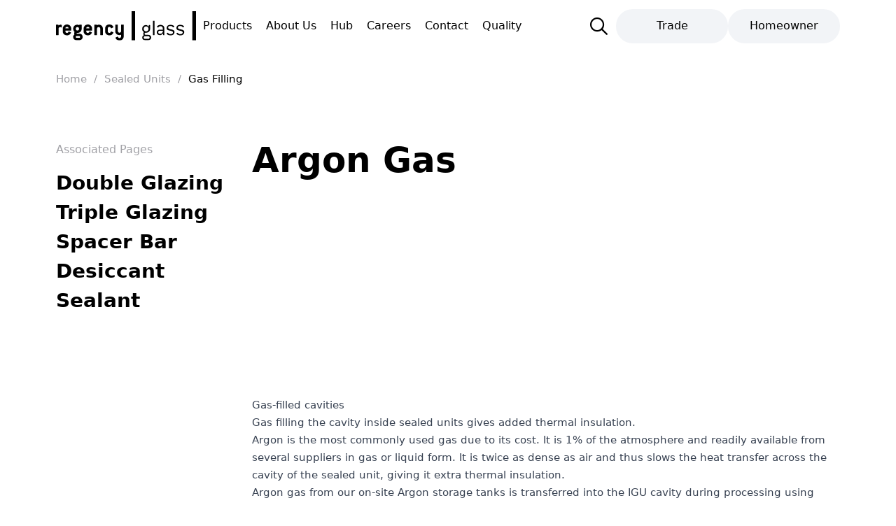

--- FILE ---
content_type: text/html; charset=UTF-8
request_url: https://www.regencyglass.co.uk/sealed-units/gas-filling/
body_size: 7056
content:
<!doctype html><html
class="no-js" lang="en"><head><meta
charset="utf-8"><meta
http-equiv="x-ua-compatible" content="ie=edge"><meta
name="viewport" content="width=device-width, initial-scale=1, shrink-to-fit=no"><link
href="https://regency-glass.s3.amazonaws.com/Favicon.png" rel="icon" sizes="100x100"><link
rel="stylesheet" type="text/css" href="/css/main.css"><style>[x-cloak]{display:none}</style><link
rel="preconnect" href="https://fonts.googleapis.com"><link
rel="preconnect" href="https://fonts.gstatic.com" crossorigin><link
href="https://fonts.googleapis.com/css2?family=Inter:wght@200;300;400;600;700&display=swap" rel="stylesheet"> <script src="https://kit.fontawesome.com/ac32fad5f8.js" crossorigin="anonymous"></script> <title>Regency Glass | Gas Filling</title>
<script>(function(w,d,s,l,i){w[l]=w[l]||[];w[l].push({'gtm.start':
new Date().getTime(),event:'gtm.js'});var f=d.getElementsByTagName(s)[0],
j=d.createElement(s),dl=l!='dataLayer'?'&l='+l:'';j.async=true;j.src=
'https://www.googletagmanager.com/gtm.js?id='+i+dl;f.parentNode.insertBefore(j,f);
})(window,document,'script','dataLayer','GTM-MXND3L68');
</script><meta name="generator" content="SEOmatic">
<meta name="description" content="Premium glass solutions, designed to enhance both performance and functionality.">
<meta name="referrer" content="no-referrer-when-downgrade">
<meta name="robots" content="all">
<meta content="en_US" property="og:locale">
<meta content="Regency Glass" property="og:site_name">
<meta content="website" property="og:type">
<meta content="https://www.regencyglass.co.uk/sealed-units/gas-filling/" property="og:url">
<meta content="Gas Filling" property="og:title">
<meta content="Premium glass solutions, designed to enhance both performance and functionality." property="og:description">
<meta name="twitter:card" content="summary_large_image">
<meta name="twitter:creator" content="@">
<meta name="twitter:title" content="Gas Filling">
<meta name="twitter:description" content="Premium glass solutions, designed to enhance both performance and functionality.">
<link href="https://www.regencyglass.co.uk/sealed-units/gas-filling/" rel="canonical">
<link href="https://www.regencyglass.co.uk/" rel="home">
<link type="text/plain" href="https://www.regencyglass.co.uk/humans.txt" rel="author"></head><body
class="smooth-scroll" x-data="header()" x-init="search()"><noscript><iframe src="https://www.googletagmanager.com/ns.html?id=GTM-MXND3L68"
height="0" width="0" style="display:none;visibility:hidden"></iframe></noscript>
<header
class="relative z-30 bg-white"><div
class="main flex items-center justify-between relative z-10"><div
class="flex items-center justify-start gap-12">
<a
href="/" @mouseover="closeAll()" class="py-8 xl:py-0">
<img
class="w-60 md:w-80" alt="Regency logo" src="https://regency-glass.s3.amazonaws.com/regency-logo.svg" width="200" height="42">
</a><nav
class="hidden xl:block"><ul
class="flex gap-4"><li
@mouseover="productNav = true">
<a
class="font-medium py-10 px-4 block hover:bg-slate-100 transition-all duration-300" href="https://www.regencyglass.co.uk/products/">
Products
</a></li><li
@mouseover="productNav = false"><a
class="font-medium py-10 px-4 block hover:bg-slate-100 transition-all duration-300" href="https://www.regencyglass.co.uk/about-us/">About Us</a></li><li
@mouseover="hubNav = true">
<a
class="font-medium py-10 px-4 block hover:bg-slate-100 transition-all duration-300" href="#">
Hub
</a></li><li
@mouseover="productNav = false"><a
class="font-medium py-10 px-4 block hover:bg-slate-100 transition-all duration-300" href="https://www.regencyglass.co.uk/careers/">Careers</a></li><li
@mouseover="productNav = false"><a
class="font-medium py-10 px-4 block hover:bg-slate-100 transition-all duration-300" href="https://www.regencyglass.co.uk/contact/">Contact</a></li><li
@mouseover="productNav = false"><a
class="font-medium py-10 px-4 block hover:bg-slate-100 transition-all duration-300" href="https://www.regencyglass.co.uk/quality-and-accreditations/">Quality</a></li></ul></nav></div><div
class="flex xl:hidden">
<i
x-show="!mobileNavOpen && !subNavOpen" @click="mobileNavOpen = true;" class="text-3xl fa-light fa-bars-sort"></i>
<i
x-show="mobileNavOpen || subNavOpen" @click="mobileNavOpen = false;subNavOpen = false;" class="text-3xl fa-light fa-xmark"></i></div><div
@mouseleave="closeAll()" class="hidden xl:flex relative gap-8 items-stretch"><div
@mouseover="searchActive = true" @mouseleave="searchActive = false" class="relative">
<input
x-model="searchQuery" x-show="searchActive || searchQuery != ''" x-transition x-cloak class="w-[180px] rounded-full border-2 border-blackone h-full indent-6" type="text">
<i
:class="searchActive ? 'text-[2rem]' : 'text-[2.5rem]'" class="absolute right-5 top-[50%] translate-y-[-50%] fa-regular fa-magnifying-glass transition-all cursor-pointer"></i><div
x-show="showSearchResults"
x-cloak
x-transition
class="absolute pt-4 right-0 top-full rounded-3xl overflow-hidden bg-white z-10 w-full flex flex-col shadow-lg">
<template
x-for="(result,index) in searchResults" :key="index">
<a
class="font-semibold p-6 border-b border-greytwo hover:bg-greytwo" :href="result.url" x-text="result.title"></a>
</template><div
x-show="searchResults.length == 0" class="font-semibold p-6 border-b border-greytwo">0 Results Found</div></div></div>
<a
class="min-w-[160px] text-center px-8 py-5 rounded-full font-medium bg-greytwo" href="/trade">Trade</a>
<a
class="min-w-[160px] text-center px-8 py-5 rounded-full font-medium bg-greytwo" href="/">Homeowner</a></div></div><div
x-cloak
x-show="mobileNavOpen"
class="py-8 md:py-12 w-full bg-white"
><div
class="main"><div
class="max-w-[400px] mx-auto flex gap-4 mb-12">
<a
class="w-6/12 text-center px-8 py-5 rounded-full font-medium bg-greytwo" href="/trade/">Trade</a>
<a
class="w-6/12 text-center px-8 py-5 rounded-full font-medium bg-greytwo" href="/">Homeowner</a></div><nav
class="mb-12"><ul
class="flex flex-col gap-8 text-center"><li
class="w-full relative">
<a
class="w-max mx-auto font-medium text-3xl block hover:bg-slate-100 transition-all duration-300" href="https://www.regencyglass.co.uk/products/">
Products
</a>
<i
@click="subNavOpen = true;mobileNavOpen = false;productNav = false;" class="fa-regular fa-chevron-right absolute right-0 top-[50%] translate-y-[-50%] text-[20px]"></i></li><li
@mouseover="productNav = false"><a
class="font-medium text-3xl block hover:bg-slate-100 transition-all duration-300" href="https://www.regencyglass.co.uk/about-us/">About Us</a></li><li
@click="mobileNavOpen = false;hubNav = true;" class="w-full relative">
<a
class="w-max mx-auto font-medium text-3xl block hover:bg-slate-100 transition-all duration-300" href="#">
Hub
</a>
<i
class="fa-regular fa-chevron-right absolute right-0 top-[50%] translate-y-[-50%] text-[20px]"></i></li><li
@mouseover="productNav = false"><a
class="font-medium text-3xl block hover:bg-slate-100 transition-all duration-300" href="https://www.regencyglass.co.uk/careers/">Careers</a></li><li
@mouseover="productNav = false"><a
class="font-medium text-3xl block hover:bg-slate-100 transition-all duration-300" href="https://www.regencyglass.co.uk/contact/">Contact</a></li><li
@mouseover="productNav = false"><a
class="font-medium text-3xl block hover:bg-slate-100 transition-all duration-300" href="https://www.regencyglass.co.uk/quality-and-accreditations/">Quality</a></li></ul></nav><div
class="text-center mb-12"><p
class="font-medium text-blacktwo">Talk to us direct</p>
<a
class="font-medium text-greyfour" href="tel:01942262162">01942 262162</a></div><div
class="relative max-w-[300px] mx-auto"><div
x-show="showSearchResults"
x-cloak
x-transition
class="absolute right-0 bottom-full shadow-2xl bg-white z-10 w-full flex flex-col">
<template
x-for="(result,index) in searchResults" :key="index">
<a
class="font-semibold p-6 border-b border-greytwo hover:bg-greytwo" :href="result.url" x-text="result.title"></a>
</template><div
x-show="searchResults.length == 0" class="font-semibold p-6 border-b border-greytwo">0 Results Found</div></div><div
@mouseover="searchActive = true" @mouseleave="searchActive = false" class="relative">
<input
x-model="searchQuery" x-transition x-cloak class="h-20 w-full rounded-full border-2 border-blackone indent-6" type="text">
<i
:class="searchActive ? 'text-[2rem]' : 'text-[2.5rem]'" class="absolute right-5 top-[50%] translate-y-[-50%] fa-regular fa-magnifying-glass transition-all cursor-pointer"></i></div></div></div></div><div
x-show="hubNav || subNavOpen"
x-cloak
@mouseleave="hubNav = false"
x-transition
class="absolute z-0 left-0 top-full bg-white w-full pt-12 pb-20 overflow-hidden"><div
class="main flex flex-col lg:flex-row items-start justify-evenly gap-12"><div
class="flex md:hidden">
<i
@click="subNavOpen = false;mobileNavOpen = true;" class="fa-regular fa-chevron-left text-[20px]"></i></div><div
class="w-full max-w-full flex flex-col md:flex-row gap-12">
<a
href="/news/" class="w-full overflow-hidden relative bg-greyone p-8 md:p-12 flex justify-between items-center"><div
class="w-full"><h3 class="text-[2.8rem] font-semibold mb-6">News</h3><p
class="mb-8">Find out the Latest News from Regency</p><div
class="black-btn inline-block">View all</div></div>
</a>
<a
href="/podcasts/" class="w-full overflow-hidden relative bg-greyone p-8 md:p-12 flex justify-between items-center"><div
class="w-full"><h3 class="text-[2.8rem] font-semibold mb-6">Podcasts</h3><p
class="mb-8">See our full list of regency glass podcast episodes hosted by the glass girls, discussing the industry, marketing and the history of regency glass.</p><div
class="black-btn inline-block">View all</div></div>
</a></div></div></div><div
x-show="productNav || subNavOpen"
x-cloak
@mouseleave="productNav = false"
x-transition
class="absolute z-0 left-0 top-full bg-white w-full pt-12 pb-20 overflow-hidden"><div
class="main flex flex-col lg:flex-row items-start justify-evenly gap-12"><div
class="flex md:hidden">
<i
@click="subNavOpen = false;mobileNavOpen = true;" class="fa-regular fa-chevron-left text-[20px]"></i></div><div
class="max-w-full lg:max-w-[480px] flex flex-col md:flex-row lg:flex-col gap-x-4 lg:gap-x-0 gap-y-4">
<a
href="/sealed-units/double-glazing/" class="w-full md:w-6/12 lg:w-full overflow-hidden relative bg-greyone p-8 md:p-10 flex justify-between items-center"><div
class="w-full lg:w-7/12"><h3 class="text-[2.8rem] font-semibold mb-6">Double Glazing</h3><div
class="black-btn inline-block p-3">View all</div></div><div
class="-right-60 -bottom-40 lg:right-0 lg:bottom-0 absolute lg:relative w-full lg:w-4/12">
<img
class="w-full max-w-[200px] mx-auto" src="https://regency-glass.s3.amazonaws.com/Product-Images/D0-tiny.png"></div>
</a>
<a
href="/glass/regency-triple-featuring-corning-enlighten-glass/" class="w-full md:w-6/12 lg:w-full overflow-hidden relative bg-greyone p-8 md:p-10 flex justify-between items-center"><div
class="w-full lg:w-7/12"><h3 class="text-[2.8rem] font-semibold mb-6">Regency Triple</h3><p
class="mb-8">Featuring Corning® Enlighten™ Glass</p><div
class="black-btn inline-block p-3">View all</div></div><div
class="-right-60 -bottom-40 lg:right-0 lg:bottom-0 absolute lg:relative w-full lg:w-4/12">
<img
class="w-full max-w-[200px] mx-auto" src="https://regency-glass.s3.amazonaws.com/regency-triple.png"></div>
</a>
<a
href="/sealed-units/triple-glazing/" class="w-full md:w-6/12 lg:w-full overflow-hidden relative bg-greyone p-8 md:p-10 flex justify-between items-center"><div
class="w-full lg:w-7/12"><h3 class="text-[2.8rem] font-semibold mb-6">Triple Glazing</h3><div
class="black-btn inline-block p-3">View all</div></div><div
class="-right-60 -bottom-40 lg:right-0 lg:bottom-0 absolute lg:relative w-full lg:w-4/12">
<img
class="w-full max-w-[200px] mx-auto" src="https://regency-glass.s3.amazonaws.com/Product-Images/T0-tiny.png"></div>
</a></div><div
class="w-full lg:w-7/12"><div
class="flex flex-col xl:flex-row justify-between"><div
class="w-auto xl:w-max mb-12 xl:mb-0"><p
class="text-greyfour text-lg font-medium mb-3 xl:mb-6">Glass</p><ul
class="w-full flex flex-col md:flex-row xl:flex-col flex-wrap gap-x-12 gap-y-4 text-xl lg:text-3xl lg:font-semibold"><li
class=""><a
class="hover:text-blueone transition-all" href="/glass/clear/">Clear</a></li><li
class=""><a
class="hover:text-blueone transition-all" href="/glass/low-e/">Low-E</a></li><li
class=""><a
class="hover:text-blueone transition-all" href="/glass/solar-control/">Solar Control</a></li><li
class=""><a
class="hover:text-blueone transition-all" href="/glass/toughened/">Toughened</a></li><li
class=""><a
class="hover:text-blueone transition-all" href="/glass/laminated/">Laminated</a></li><li
class=""><a
class="hover:text-blueone transition-all" href="/glass/regency-obscured/">Patterned</a></li><li
class=""><a
class="hover:text-blueone transition-all" href="/glass/corning-enlighten-glass/">Corning® Enlighten™ Glass</a></li></ul></div><div
class="w-auto xl:w-max mb-12 xl:mb-0"><p
class="text-greyfour text-lg font-medium mb-3 xl:mb-6">Decorative Types</p><ul
class="w-full flex flex-col md:flex-row xl:flex-col flex-wrap gap-x-12 gap-y-4 text-xl lg:text-3xl lg:font-semibold"><li
class=""><a
class="hover:text-blueone transition-all" href="/decorative-types/georgian/">Georgian</a></li><li
class=""><a
class="hover:text-blueone transition-all" href="/decorative-types/lead/">Lead</a></li><li
class=""><a
class="hover:text-blueone transition-all" href="/decorative-types/coloured-designs/">Coloured Designs</a></li><li
class=""><a
class="hover:text-blueone transition-all" href="/decorative-types/bevels/">Bevels</a></li><li
class=""><a
class="hover:text-blueone transition-all" href="/decorative-types/sandblasted/">Sandblast</a></li></ul></div><div
class="w-auto xl:w-max mb-12 xl:mb-0"><p
class="text-greyfour text-lg font-medium mb-3 xl:mb-6">Other</p><ul
class="w-full flex flex-col md:flex-row xl:flex-col flex-wrap gap-x-12 gap-y-4 text-xl lg:text-3xl lg:font-semibold"><li
class=""><a
class="hover:text-blueone transition-all" href="/sealed-units/spacer-bar/">Spacer Bar</a></li><li
class=""><a
class="hover:text-blueone transition-all" href="/sealed-units/desiccant/">Desiccant</a></li><li
class=""><a
class="hover:text-blueone transition-all" href="/sealed-units/gas-filling/">Argon Gas</a></li><li
class=""><a
class="hover:text-blueone transition-all" href="/sealed-units/sealant/">Sealant</a></li></ul></div></div></div></div></div></header><div
@mouseover="closeAll()" x-transition x-show="hubNav || productNav || showSearchResults" x-cloak class="fixed left-0 top-0 w-full h-full z-20 backdrop-blur-sm"></div><section
class="hidden md:block pt-12"><div
class="main"><nav
class="breadcrumbs text-sm">
<a
class="pr-2 capitalize text-greyfour last:text-black last:select-none last:pointer-events-none font-medium" href="/">Home</a>
<span
class="pr-2 text-greyfour font-medium">/</span>
<a
class="pr-2 capitalize text-greyfour last:text-black last:select-none last:pointer-events-none font-medium" href="/sealed-units/">sealed units</a>
<span
class="pr-2 text-greyfour font-medium">/</span>
<a
class="pr-2 capitalize text-greyfour last:text-black last:select-none last:pointer-events-none font-medium" href="/sealed-units//gas-filling/">gas filling</a></nav></div></section><section
class="py-20 md:py-32 min-h-screen"><div
class="main flex flex-col-reverse md:flex-row gap-12"><div
class="w-full md:w-3/12"><div><div><p
class="text-greyfour font-medium mb-8">Associated Pages</p><ul
class="text-3xl font-semibold"><ul><li
class="mb-4"><a
class="hover:text-blueone transition-all" href="/sealed-units/double-glazing/">Double Glazing</a></li><li
class="mb-4"><a
class="hover:text-blueone transition-all" href="/sealed-units/triple-glazing/">Triple Glazing</a></li><li
class="mb-4"><a
class="hover:text-blueone transition-all" href="/sealed-units/spacer-bar/">Spacer Bar</a></li><li
class="mb-4"><a
class="hover:text-blueone transition-all" href="/sealed-units/desiccant/">Desiccant</a></li><li
class="mb-4"><a
class="hover:text-blueone transition-all" href="/sealed-units/sealant/">Sealant</a></li></ul></ul></div></div></div><div
class="w-full md:w-9/12"><h1 class="text-4xl lg:text-5xl font-semibold mb-12">Argon Gas</h1><div
class="prose prose-2xl prose-p:text-lg prose-li:text-lg prose-a:text-lg prose-a:text-blueone prose-a:underline prose-a:underline-offset-4 max-w-none prose-table:text-lg"><figure><iframe
style="width:500px;height:281px;" src="//www.youtube.com/embed/21tGX9_kQNw" frameborder="0"></iframe></figure><h2>Gas-filled cavities<br
/></h2><p>Gas filling the cavity inside sealed units gives added thermal insulation.</p><p>Argon is the most commonly used gas due to its cost. It is 1% of the atmosphere and readily available from several suppliers in gas or liquid form. It is twice as dense as air and thus slows the heat transfer across the cavity of the sealed unit, giving it extra thermal insulation.</p><p>Argon gas from our on-site Argon storage tanks is transferred into the IGU cavity during processing using either the ‘on-line’ gas press facilities or, for shaped or decorative units, we use our ‘off-line’ gas filler.</p><p><em>Regency Glass Argon Gas fill all insulated glass units as standard.</em><br
/><br
/></p></div></div></div></section><footer
class="py-12 sm:py-20 bg-blackone text-white relative"><div
class="main"><div
data-slider='{
"dragSpeed":0.9,
"mode":"free-snap",
"loop":true,
"autoplay":true,
"slides":{
"perView":5,
"spacing":60
},
"breakpoints":{
"(max-width: 1600px)":{
"slides":{
"perView":5,
"spacing":60
}
},
"(max-width: 1000px)":{
"slides":{
"perView":3,
"spacing":40
}
},
"(max-width: 600px)":{
"slides":{
"perView":2,
"spacing":30
}
}
}
}' class="slider-wrapper overflow-visible drag-text pt-4 mb-12"><div
class="keen-slider cursor-grab">
<a
target="_blank" href="https://www.fenzigroup.com/en/home" class="keen-slider__slide p-8 sm:p-16">
<picture>
<source
type="image/webp" sizes="100vw" data-srcset="https://www.regencyglass.co.uk/images/uploads/4722/fenzi_fd865e7589267e91ecc50bb6fd47a36b.webp 645w, https://www.regencyglass.co.uk/images/uploads/4722/fenzi_1a8091d85b8d3520df774994692f325d.webp 600w, https://www.regencyglass.co.uk/images/uploads/4722/fenzi_5514a0810e89be71ccdb184d912cc0ec.webp 300w" width="645" height="174">
<img
class="lazyload w-full h-full object-contain" alt="Fenzi" data-src="data:image/svg+xml;charset=utf-8,%3Csvg%20xmlns%3D%27http%3A%2F%2Fwww.w3.org%2F2000%2Fsvg%27%20width%3D%271%27%20height%3D%271%27%20style%3D%27background%3Atransparent%27%2F%3E" sizes="100vw" data-srcset="https://www.regencyglass.co.uk/images/uploads/4722/fenzi_fd865e7589267e91ecc50bb6fd47a36b.png 645w, https://www.regencyglass.co.uk/images/uploads/4722/fenzi_1a8091d85b8d3520df774994692f325d.png 600w, https://www.regencyglass.co.uk/images/uploads/4722/fenzi_5514a0810e89be71ccdb184d912cc0ec.png 300w" width="645" height="174">
</picture>
</a>
<a
target="_blank" href="https://glaston.net" class="keen-slider__slide p-8 sm:p-16">
<picture>
<source
type="image/webp" sizes="100vw" data-srcset="https://www.regencyglass.co.uk/images/uploads/4724/glaston_fd865e7589267e91ecc50bb6fd47a36b.webp 492w, https://www.regencyglass.co.uk/images/uploads/4724/glaston_5514a0810e89be71ccdb184d912cc0ec.webp 300w" width="492" height="180">
<img
class="lazyload w-full h-full object-contain" alt="Glaston" data-src="data:image/svg+xml;charset=utf-8,%3Csvg%20xmlns%3D%27http%3A%2F%2Fwww.w3.org%2F2000%2Fsvg%27%20width%3D%271%27%20height%3D%271%27%20style%3D%27background%3Atransparent%27%2F%3E" sizes="100vw" data-srcset="https://www.regencyglass.co.uk/images/uploads/4724/glaston_fd865e7589267e91ecc50bb6fd47a36b.png 492w, https://www.regencyglass.co.uk/images/uploads/4724/glaston_5514a0810e89be71ccdb184d912cc0ec.png 300w" width="492" height="180">
</picture>
</a>
<a
target="_blank" href="https://www.hegla.com/en/" class="keen-slider__slide p-8 sm:p-16">
<picture>
<source
type="image/webp" sizes="100vw" data-srcset="https://www.regencyglass.co.uk/images/uploads/4725/hegla_fd865e7589267e91ecc50bb6fd47a36b.webp 513w, https://www.regencyglass.co.uk/images/uploads/4725/hegla_5514a0810e89be71ccdb184d912cc0ec.webp 300w" width="513" height="164">
<img
class="lazyload w-full h-full object-contain" alt="Hegla" data-src="data:image/svg+xml;charset=utf-8,%3Csvg%20xmlns%3D%27http%3A%2F%2Fwww.w3.org%2F2000%2Fsvg%27%20width%3D%271%27%20height%3D%271%27%20style%3D%27background%3Atransparent%27%2F%3E" sizes="100vw" data-srcset="https://www.regencyglass.co.uk/images/uploads/4725/hegla_fd865e7589267e91ecc50bb6fd47a36b.png 513w, https://www.regencyglass.co.uk/images/uploads/4725/hegla_5514a0810e89be71ccdb184d912cc0ec.png 300w" width="513" height="164">
</picture>
</a>
<a
target="_blank" href="https://www.jotika.com" class="keen-slider__slide p-8 sm:p-16">
<picture>
<source
type="image/webp" sizes="100vw" data-srcset="https://www.regencyglass.co.uk/images/uploads/5794/jotika_2024-07-22-090017_xbux_fd865e7589267e91ecc50bb6fd47a36b.webp 1429w, https://www.regencyglass.co.uk/images/uploads/5794/jotika_2024-07-22-090017_xbux_eb7ba1d998683ea117a85785882a7328.webp 1000w, https://www.regencyglass.co.uk/images/uploads/5794/jotika_2024-07-22-090017_xbux_1a8091d85b8d3520df774994692f325d.webp 600w, https://www.regencyglass.co.uk/images/uploads/5794/jotika_2024-07-22-090017_xbux_5514a0810e89be71ccdb184d912cc0ec.webp 300w" width="1429" height="249">
<img
class="lazyload w-full h-full object-contain" alt="Jotika" data-src="data:image/svg+xml;charset=utf-8,%3Csvg%20xmlns%3D%27http%3A%2F%2Fwww.w3.org%2F2000%2Fsvg%27%20width%3D%271%27%20height%3D%271%27%20style%3D%27background%3Atransparent%27%2F%3E" sizes="100vw" data-srcset="https://www.regencyglass.co.uk/images/uploads/5794/jotika_2024-07-22-090017_xbux_fd865e7589267e91ecc50bb6fd47a36b.png 1429w, https://www.regencyglass.co.uk/images/uploads/5794/jotika_2024-07-22-090017_xbux_eb7ba1d998683ea117a85785882a7328.png 1000w, https://www.regencyglass.co.uk/images/uploads/5794/jotika_2024-07-22-090017_xbux_1a8091d85b8d3520df774994692f325d.png 600w, https://www.regencyglass.co.uk/images/uploads/5794/jotika_2024-07-22-090017_xbux_5514a0810e89be71ccdb184d912cc0ec.png 300w" width="1429" height="249">
</picture>
</a>
<a
target="_blank" href="https://www.thermosealgroup.com" class="keen-slider__slide p-8 sm:p-16">
<picture>
<source
type="image/webp" sizes="100vw" data-srcset="https://www.regencyglass.co.uk/images/uploads/4727/thermobar_fd865e7589267e91ecc50bb6fd47a36b.webp 446w, https://www.regencyglass.co.uk/images/uploads/4727/thermobar_5514a0810e89be71ccdb184d912cc0ec.webp 300w" width="446" height="321">
<img
class="lazyload w-full h-full object-contain" alt="Thermobar" data-src="data:image/svg+xml;charset=utf-8,%3Csvg%20xmlns%3D%27http%3A%2F%2Fwww.w3.org%2F2000%2Fsvg%27%20width%3D%271%27%20height%3D%271%27%20style%3D%27background%3Atransparent%27%2F%3E" sizes="100vw" data-srcset="https://www.regencyglass.co.uk/images/uploads/4727/thermobar_fd865e7589267e91ecc50bb6fd47a36b.png 446w, https://www.regencyglass.co.uk/images/uploads/4727/thermobar_5514a0810e89be71ccdb184d912cc0ec.png 300w" width="446" height="321">
</picture>
</a></div></div></div><div
class="main"><div
class="flex flex-col lg:flex-row items-center justify-between font-semibold text-greyfour text-[2.4rem]"><div><h3 class="mb-12 lg:mb-0 ">Regency Glass ltd</h3><ul
class="flex gap-6 mt-4 mx-auto lg:mx-0 w-fit mb-8 lg:mb-0"><li>
<a
href="https://www.facebook.com/sealedunits">
<svg
class="w-12 fill-greyfour hover:fill-white smooth" xmlns="http://www.w3.org/2000/svg" viewBox="0 0 448 512">
<path
d="M64 32C28.7 32 0 60.7 0 96V416c0 35.3 28.7 64 64 64h98.2V334.2H109.4V256h52.8V222.3c0-87.1 39.4-127.5 125-127.5c16.2 0 44.2 3.2 55.7 6.4V172c-6-.6-16.5-1-29.6-1c-42 0-58.2 15.9-58.2 57.2V256h83.6l-14.4 78.2H255V480H384c35.3 0 64-28.7 64-64V96c0-35.3-28.7-64-64-64H64z"/>
</svg>
</a></li><li>
<a
href="https://www.instagram.com/regencyglass/">
<svg
class="w-12 fill-greyfour hover:fill-white smooth" xmlns="http://www.w3.org/2000/svg" viewBox="0 0 448 512">
<path
d="M194.4 211.7a53.3 53.3 0 1 0 59.3 88.7 53.3 53.3 0 1 0 -59.3-88.7zm142.3-68.4c-5.2-5.2-11.5-9.3-18.4-12c-18.1-7.1-57.6-6.8-83.1-6.5c-4.1 0-7.9 .1-11.2 .1c-3.3 0-7.2 0-11.4-.1c-25.5-.3-64.8-.7-82.9 6.5c-6.9 2.7-13.1 6.8-18.4 12s-9.3 11.5-12 18.4c-7.1 18.1-6.7 57.7-6.5 83.2c0 4.1 .1 7.9 .1 11.1s0 7-.1 11.1c-.2 25.5-.6 65.1 6.5 83.2c2.7 6.9 6.8 13.1 12 18.4s11.5 9.3 18.4 12c18.1 7.1 57.6 6.8 83.1 6.5c4.1 0 7.9-.1 11.2-.1c3.3 0 7.2 0 11.4 .1c25.5 .3 64.8 .7 82.9-6.5c6.9-2.7 13.1-6.8 18.4-12s9.3-11.5 12-18.4c7.2-18 6.8-57.4 6.5-83c0-4.2-.1-8.1-.1-11.4s0-7.1 .1-11.4c.3-25.5 .7-64.9-6.5-83l0 0c-2.7-6.9-6.8-13.1-12-18.4zm-67.1 44.5A82 82 0 1 1 178.4 324.2a82 82 0 1 1 91.1-136.4zm29.2-1.3c-3.1-2.1-5.6-5.1-7.1-8.6s-1.8-7.3-1.1-11.1s2.6-7.1 5.2-9.8s6.1-4.5 9.8-5.2s7.6-.4 11.1 1.1s6.5 3.9 8.6 7s3.2 6.8 3.2 10.6c0 2.5-.5 5-1.4 7.3s-2.4 4.4-4.1 6.2s-3.9 3.2-6.2 4.2s-4.8 1.5-7.3 1.5l0 0c-3.8 0-7.5-1.1-10.6-3.2zM448 96c0-35.3-28.7-64-64-64H64C28.7 32 0 60.7 0 96V416c0 35.3 28.7 64 64 64H384c35.3 0 64-28.7 64-64V96zM357 389c-18.7 18.7-41.4 24.6-67 25.9c-26.4 1.5-105.6 1.5-132 0c-25.6-1.3-48.3-7.2-67-25.9s-24.6-41.4-25.8-67c-1.5-26.4-1.5-105.6 0-132c1.3-25.6 7.1-48.3 25.8-67s41.5-24.6 67-25.8c26.4-1.5 105.6-1.5 132 0c25.6 1.3 48.3 7.1 67 25.8s24.6 41.4 25.8 67c1.5 26.3 1.5 105.4 0 131.9c-1.3 25.6-7.1 48.3-25.8 67z"/>
</svg>
</a></li><li>
<a
href="https://www.linkedin.com/company/regencyglassltd/">
<svg
class="w-12 fill-greyfour hover:fill-white smooth" xmlns="http://www.w3.org/2000/svg" viewBox="0 0 448 512">
<path
d="M416 32H31.9C14.3 32 0 46.5 0 64.3v383.4C0 465.5 14.3 480 31.9 480H416c17.6 0 32-14.5 32-32.3V64.3c0-17.8-14.4-32.3-32-32.3zM135.4 416H69V202.2h66.5V416zm-33.2-243c-21.3 0-38.5-17.3-38.5-38.5S80.9 96 102.2 96c21.2 0 38.5 17.3 38.5 38.5 0 21.3-17.2 38.5-38.5 38.5zm282.1 243h-66.4V312c0-24.8-.5-56.7-34.5-56.7-34.6 0-39.9 27-39.9 54.9V416h-66.4V202.2h63.7v29.2h.9c8.9-16.8 30.6-34.5 62.9-34.5 67.2 0 79.7 44.3 79.7 101.9V416z"/>
</svg>
</a></li><li>
<a
href="https://www.youtube.com/@regencyglassltd">
<svg
class="w-16 fill-greyfour hover:fill-white smooth" xmlns="http://www.w3.org/2000/svg" viewBox="0 0 576 512"><path
d="M549.7 124.1c-6.3-23.7-24.8-42.3-48.3-48.6C458.8 64 288 64 288 64S117.2 64 74.6 75.5c-23.5 6.3-42 24.9-48.3 48.6-11.4 42.9-11.4 132.3-11.4 132.3s0 89.4 11.4 132.3c6.3 23.7 24.8 41.5 48.3 47.8C117.2 448 288 448 288 448s170.8 0 213.4-11.5c23.5-6.3 42-24.2 48.3-47.8 11.4-42.9 11.4-132.3 11.4-132.3s0-89.4-11.4-132.3zm-317.5 213.5V175.2l142.7 81.2-142.7 81.2z"/></svg>
</a></li></ul></div><ul
class="flex flex-col md:flex-row items-center gap-8 text-center sm:text-left"><li><a
class="hover:text-white smooth" href="https://www.regencyglass.co.uk/faqs/">FAQs</a></li><li><a
class="hover:text-white smooth" href="https://www.regencyglass.co.uk/quality-and-accreditations/">Quality</a></li><li><a
class="hover:text-white smooth" href="https://www.regencyglass.co.uk/privacy-policy/">Privacy Policy</a></li><li><a
class="hover:text-white smooth" href="https://www.regencyglass.co.uk/terms-and-conditions/">Terms &amp; Conditions</a></li></ul></div><div
class="pt-24"><p
class="text-[1.2rem] text-greyfour">Regency Glass Ltd registered in England &amp; Wales No. 05898141.
Registered office: Unit 2, Bridgewater Business Park, West Bridgewater Street, Leigh,
WN7 4HB.
All rights reserved and registered trademarks available upon request.</p></div></div></footer><section
class="bg-blacktwo text-white py-4 text-center"><p>Made by <a
class="font-semibold" href="https://statuo.co.uk/">Statuo</a></p></section> <script src="/js/main.js" defer></script> <script type="application/ld+json">{"@context":"https://schema.org","@graph":[{"@type":"WebPage","author":{"@id":"#identity"},"copyrightHolder":{"@id":"#identity"},"copyrightYear":"2020","creator":{"@id":"#creator"},"dateCreated":"2024-01-22T02:52:08-08:00","dateModified":"2025-04-14T14:09:41-07:00","datePublished":"2020-06-12T00:00:00-07:00","description":"Premium glass solutions, designed to enhance both performance and functionality.","headline":"Gas Filling","inLanguage":"en-us","mainEntityOfPage":"https://www.regencyglass.co.uk/sealed-units/gas-filling/","name":"Gas Filling","publisher":{"@id":"#creator"},"url":"https://www.regencyglass.co.uk/sealed-units/gas-filling/"},{"@id":"#identity","@type":"LocalBusiness","priceRange":"$"},{"@id":"#creator","@type":"WebPage","inLanguage":"en-us"},{"@type":"BreadcrumbList","description":"Breadcrumbs list","itemListElement":[{"@type":"ListItem","item":"https://www.regencyglass.co.uk/","name":"Home","position":1},{"@type":"ListItem","item":"https://www.regencyglass.co.uk/sealed-units/","name":"Sealed Units","position":2},{"@type":"ListItem","item":"https://www.regencyglass.co.uk/sealed-units/gas-filling/","name":"Argon Gas","position":3}],"name":"Breadcrumbs"}]}</script></body></html>

--- FILE ---
content_type: text/css
request_url: https://www.regencyglass.co.uk/css/main.css
body_size: 11048
content:
.keen-slider:not([data-keen-slider-disabled]){-webkit-touch-callout:none;-webkit-tap-highlight-color:transparent;align-content:flex-start;display:flex;overflow:hidden;position:relative;touch-action:pan-y;-webkit-user-select:none;-moz-user-select:none;user-select:none;-khtml-user-select:none;width:100%}.keen-slider:not([data-keen-slider-disabled]) .keen-slider__slide{min-height:100%;overflow:hidden;position:relative;width:100%}.keen-slider:not([data-keen-slider-disabled])[data-keen-slider-reverse]{flex-direction:row-reverse}.keen-slider:not([data-keen-slider-disabled])[data-keen-slider-v]{flex-wrap:wrap}
/*! tailwindcss v3.4.7 | MIT License | https://tailwindcss.com*/*,:after,:before{border:0 solid #e5e7eb;box-sizing:border-box}:after,:before{--tw-content:""}:host,html{-webkit-text-size-adjust:100%;font-feature-settings:normal;-webkit-tap-highlight-color:transparent;font-family:ui-sans-serif,system-ui,sans-serif,Apple Color Emoji,Segoe UI Emoji,Segoe UI Symbol,Noto Color Emoji;font-variation-settings:normal;line-height:1.5;-moz-tab-size:4;-o-tab-size:4;tab-size:4}body{line-height:inherit;margin:0}hr{border-top-width:1px;color:inherit;height:0}abbr:where([title]){-webkit-text-decoration:underline dotted;text-decoration:underline dotted}h1,h2,h3,h4,h5,h6{font-size:inherit;font-weight:inherit}a{color:inherit;text-decoration:inherit}b,strong{font-weight:bolder}code,kbd,pre,samp{font-feature-settings:normal;font-family:ui-monospace,SFMono-Regular,Menlo,Monaco,Consolas,Liberation Mono,Courier New,monospace;font-size:1em;font-variation-settings:normal}small{font-size:80%}sub,sup{font-size:75%;line-height:0;position:relative;vertical-align:baseline}sub{bottom:-.25em}sup{top:-.5em}table{border-collapse:collapse;border-color:inherit;text-indent:0}button,input,optgroup,select,textarea{font-feature-settings:inherit;color:inherit;font-family:inherit;font-size:100%;font-variation-settings:inherit;font-weight:inherit;letter-spacing:inherit;line-height:inherit;margin:0;padding:0}button,select{text-transform:none}button,input:where([type=button]),input:where([type=reset]),input:where([type=submit]){-webkit-appearance:button;background-color:transparent;background-image:none}:-moz-focusring{outline:auto}:-moz-ui-invalid{box-shadow:none}progress{vertical-align:baseline}::-webkit-inner-spin-button,::-webkit-outer-spin-button{height:auto}[type=search]{-webkit-appearance:textfield;outline-offset:-2px}::-webkit-search-decoration{-webkit-appearance:none}::-webkit-file-upload-button{-webkit-appearance:button;font:inherit}summary{display:list-item}blockquote,dd,dl,figure,h1,h2,h3,h4,h5,h6,hr,p,pre{margin:0}fieldset{margin:0}fieldset,legend{padding:0}menu,ol,ul{list-style:none;margin:0;padding:0}dialog{padding:0}textarea{resize:vertical}input::-moz-placeholder,textarea::-moz-placeholder{color:#9ca3af;opacity:1}input::placeholder,textarea::placeholder{color:#9ca3af;opacity:1}[role=button],button{cursor:pointer}:disabled{cursor:default}audio,canvas,embed,iframe,img,object,svg,video{display:block;vertical-align:middle}img,video{height:auto;max-width:100%}[hidden]{display:none}form{display:flex;flex-direction:column;gap:2rem}form .freeform-row{display:flex;gap:1.5rem;width:100%}form .freeform-row .freeform-column{flex:1 1 0%}form .freeform-row label{display:none}form .freeform-row input{--tw-text-opacity:1;-webkit-appearance:none;-moz-appearance:none;appearance:none;border-radius:1.5rem;color:rgb(0 0 0/var(--tw-text-opacity));font-weight:500;height:6rem;text-indent:2rem;width:100%}form .freeform-row input::-moz-placeholder{--tw-placeholder-opacity:1;color:rgb(29 29 31/var(--tw-placeholder-opacity))}form .freeform-row input::placeholder{--tw-placeholder-opacity:1;color:rgb(29 29 31/var(--tw-placeholder-opacity))}form .freeform-row input{outline:2px solid transparent;outline-offset:2px}form .freeform-row button{--tw-bg-opacity:1;background-color:rgb(51 204 204/var(--tw-bg-opacity));border-radius:9999px;font-weight:500;padding:1.75rem 3.5rem;text-align:center;transition-duration:.3s;transition-property:all;transition-timing-function:cubic-bezier(.4,0,.2,1)}@media (hover:hover) and (pointer:fine){form .freeform-row button:hover{opacity:.8}}@media (min-width:640px){form .freeform-row button{min-width:200px}}form .freeform-row button svg{fill:#000}form .freeform-row button{display:block;margin-left:auto;margin-right:auto;max-width:300px;width:100%}form .freeform-row textarea{--tw-bg-opacity:1;--tw-text-opacity:1;-webkit-appearance:none;-moz-appearance:none;appearance:none;background-color:rgb(255 255 255/var(--tw-bg-opacity));border-radius:1.5rem;color:rgb(0 0 0/var(--tw-text-opacity));font-weight:500;height:15rem;padding-top:2rem;text-indent:2rem;width:100%}form .freeform-row textarea::-moz-placeholder{--tw-placeholder-opacity:1;color:rgb(29 29 31/var(--tw-placeholder-opacity))}form .freeform-row textarea::placeholder{--tw-placeholder-opacity:1;color:rgb(29 29 31/var(--tw-placeholder-opacity))}form .freeform-row textarea{outline:2px solid transparent;outline-offset:2px}form .freeform-row:last-of-type(){background-color:transparent}.blog-content h1,.blog-content h2,.blog-content h3,.blog-content h4,.blog-content h5,.blog-content h6{font-weight:600}.filter-btn{align-items:center;display:flex;margin-bottom:1.5rem;text-align:left;transition-duration:.3s;transition-property:all;transition-timing-function:cubic-bezier(.4,0,.2,1);width:100%}.filter-btn div{--tw-border-opacity:1;border-color:rgb(161 161 166/var(--tw-border-opacity));border-radius:9999px;border-width:2px;margin-right:1.5rem;min-height:1.5rem;min-width:1.5rem}@media (min-width:768px){.filter-btn div{min-height:2.3rem;min-width:2.3rem}}.filter-active-btn div{--tw-border-opacity:1;align-items:center;border-color:rgb(51 204 204/var(--tw-border-opacity));display:flex;justify-content:center}.filter-active-btn div span{--tw-bg-opacity:1;background-color:rgb(51 204 204/var(--tw-bg-opacity));border-radius:9999px;height:1rem;width:1rem}.form .form-btn{--tw-bg-opacity:1;align-items:center;background-color:rgb(255 255 255/var(--tw-bg-opacity));border-radius:9999px;display:flex;font-size:2rem;font-weight:600;padding:1.5rem 2rem;transition-duration:.3s;transition-property:all;transition-timing-function:cubic-bezier(.4,0,.2,1);width:100%}@media (hover:hover) and (pointer:fine){.form .form-btn:hover{--tw-bg-opacity:1;--tw-text-opacity:1;background-color:rgb(0 0 0/var(--tw-bg-opacity));color:rgb(255 255 255/var(--tw-text-opacity))}}.form .form-btn div{--tw-border-opacity:1;border-color:rgb(29 29 31/var(--tw-border-opacity));border-radius:9999px;border-width:2px;height:3rem;margin-right:2rem;width:3rem}.form .small-form-btn{--tw-bg-opacity:1;align-items:center;background-color:rgb(255 255 255/var(--tw-bg-opacity));border-radius:9999px;display:flex;font-size:1.6rem;font-weight:600;padding:1.5rem 2rem;text-align:left;transition-duration:.3s;transition-property:all;transition-timing-function:cubic-bezier(.4,0,.2,1);width:100%}@media (hover:hover) and (pointer:fine){.form .small-form-btn:hover{--tw-bg-opacity:1;--tw-text-opacity:1;background-color:rgb(0 0 0/var(--tw-bg-opacity));color:rgb(255 255 255/var(--tw-text-opacity))}}.form .small-form-btn div{--tw-border-opacity:1;border-color:rgb(29 29 31/var(--tw-border-opacity));border-radius:9999px;border-width:2px;margin-right:2rem;min-height:3rem;min-width:3rem}.form .active-btn{--tw-bg-opacity:1;--tw-text-opacity:1;background-color:rgb(0 0 0/var(--tw-bg-opacity));color:rgb(255 255 255/var(--tw-text-opacity))}.form .active-btn div{--tw-border-opacity:1;--tw-bg-opacity:1;align-items:center;background-color:rgb(29 29 31/var(--tw-bg-opacity));border-color:rgb(51 204 204/var(--tw-border-opacity));display:flex;justify-content:center}.form .active-btn div span{height:2rem;width:2rem}.form .active-btn div span,.form .form-success-btn{--tw-bg-opacity:1;background-color:rgb(51 204 204/var(--tw-bg-opacity));border-radius:9999px}.form .form-success-btn{font-size:1.6rem;font-weight:600;padding:1.5rem 2rem;text-align:center;transition-duration:.15s;transition-property:all;transition-timing-function:cubic-bezier(.4,0,.2,1);width:100%}@media (hover:hover) and (pointer:fine){.form .form-success-btn:hover{--tw-bg-opacity:1;--tw-text-opacity:1;background-color:rgb(0 0 0/var(--tw-bg-opacity));color:rgb(255 255 255/var(--tw-text-opacity))}}.row{align-items:center;border-bottom-width:1px;border-color:#fff3;display:flex;justify-content:center;min-height:100px;padding-bottom:25px}.blue-btn{--tw-bg-opacity:1;background-color:rgb(51 204 204/var(--tw-bg-opacity));border-radius:9999px;font-weight:500;padding:1.75rem 3.5rem;text-align:center;transition-duration:.3s;transition-property:all;transition-timing-function:cubic-bezier(.4,0,.2,1)}@media (hover:hover) and (pointer:fine){.blue-btn:hover{opacity:.8}}@media (min-width:640px){.blue-btn{min-width:200px}}.blue-btn svg{fill:#000}.black-btn{--tw-bg-opacity:1;--tw-text-opacity:1;background-color:rgb(29 29 31/var(--tw-bg-opacity));border-radius:9999px;color:rgb(255 255 255/var(--tw-text-opacity));font-weight:500;min-width:200px;padding:1.75rem 3.5rem;text-align:center;transition-duration:.3s;transition-property:all;transition-timing-function:cubic-bezier(.4,0,.2,1)}@media (hover:hover) and (pointer:fine){.black-btn:hover{opacity:.8}}.black-line-btn{--tw-border-opacity:1;--tw-text-opacity:1;background-color:transparent;border-color:rgb(0 0 0/var(--tw-border-opacity));border-radius:9999px;border-width:1px;color:rgb(0 0 0/var(--tw-text-opacity));font-weight:500;min-width:200px;padding:1.75rem 3.5rem;text-align:center;transition-duration:.3s;transition-property:all;transition-timing-function:cubic-bezier(.4,0,.2,1)}@media (hover:hover) and (pointer:fine){.black-line-btn:hover{--tw-bg-opacity:1;--tw-text-opacity:1;background-color:rgb(0 0 0/var(--tw-bg-opacity));color:rgb(255 255 255/var(--tw-text-opacity));opacity:.8}}.black-line-btn svg{fill:#000}.white-line-btn{--tw-border-opacity:1;--tw-text-opacity:1;background-color:transparent;border-color:rgb(255 255 255/var(--tw-border-opacity));border-radius:9999px;border-width:1px;color:rgb(255 255 255/var(--tw-text-opacity));font-weight:500;min-width:fit;padding:1rem 1.5rem;text-align:center;transition-duration:.3s;transition-property:all;transition-timing-function:cubic-bezier(.4,0,.2,1);width:-moz-fit-content;width:fit-content}@media (hover:hover) and (pointer:fine){.white-line-btn:hover{--tw-bg-opacity:1;--tw-text-opacity:1;background-color:rgb(255 255 255/var(--tw-bg-opacity));color:rgb(0 0 0/var(--tw-text-opacity))}}.white-line-btn svg{fill:#fff}.line-btn{font-weight:500;text-decoration-line:underline;text-underline-offset:4px;transition-duration:.3s;transition-property:all;transition-timing-function:cubic-bezier(.4,0,.2,1)}@media (hover:hover) and (pointer:fine){.line-btn:hover{text-underline-offset:8px}}.top-bottom-p{padding-bottom:8rem}.top-bottom-p,.top-p{padding-top:8rem}.bottom-p{padding-bottom:8rem}.faq .answer a{--tw-text-opacity:1;color:rgb(51 204 204/var(--tw-text-opacity));text-decoration-line:underline;text-underline-offset:4px}*,:after,:before{--tw-border-spacing-x:0;--tw-border-spacing-y:0;--tw-translate-x:0;--tw-translate-y:0;--tw-rotate:0;--tw-skew-x:0;--tw-skew-y:0;--tw-scale-x:1;--tw-scale-y:1;--tw-pan-x: ;--tw-pan-y: ;--tw-pinch-zoom: ;--tw-scroll-snap-strictness:proximity;--tw-gradient-from-position: ;--tw-gradient-via-position: ;--tw-gradient-to-position: ;--tw-ordinal: ;--tw-slashed-zero: ;--tw-numeric-figure: ;--tw-numeric-spacing: ;--tw-numeric-fraction: ;--tw-ring-inset: ;--tw-ring-offset-width:0px;--tw-ring-offset-color:#fff;--tw-ring-color:rgba(59,130,246,.5);--tw-ring-offset-shadow:0 0 #0000;--tw-ring-shadow:0 0 #0000;--tw-shadow:0 0 #0000;--tw-shadow-colored:0 0 #0000;--tw-blur: ;--tw-brightness: ;--tw-contrast: ;--tw-grayscale: ;--tw-hue-rotate: ;--tw-invert: ;--tw-saturate: ;--tw-sepia: ;--tw-drop-shadow: ;--tw-backdrop-blur: ;--tw-backdrop-brightness: ;--tw-backdrop-contrast: ;--tw-backdrop-grayscale: ;--tw-backdrop-hue-rotate: ;--tw-backdrop-invert: ;--tw-backdrop-opacity: ;--tw-backdrop-saturate: ;--tw-backdrop-sepia: ;--tw-contain-size: ;--tw-contain-layout: ;--tw-contain-paint: ;--tw-contain-style: }::backdrop{--tw-border-spacing-x:0;--tw-border-spacing-y:0;--tw-translate-x:0;--tw-translate-y:0;--tw-rotate:0;--tw-skew-x:0;--tw-skew-y:0;--tw-scale-x:1;--tw-scale-y:1;--tw-pan-x: ;--tw-pan-y: ;--tw-pinch-zoom: ;--tw-scroll-snap-strictness:proximity;--tw-gradient-from-position: ;--tw-gradient-via-position: ;--tw-gradient-to-position: ;--tw-ordinal: ;--tw-slashed-zero: ;--tw-numeric-figure: ;--tw-numeric-spacing: ;--tw-numeric-fraction: ;--tw-ring-inset: ;--tw-ring-offset-width:0px;--tw-ring-offset-color:#fff;--tw-ring-color:rgba(59,130,246,.5);--tw-ring-offset-shadow:0 0 #0000;--tw-ring-shadow:0 0 #0000;--tw-shadow:0 0 #0000;--tw-shadow-colored:0 0 #0000;--tw-blur: ;--tw-brightness: ;--tw-contrast: ;--tw-grayscale: ;--tw-hue-rotate: ;--tw-invert: ;--tw-saturate: ;--tw-sepia: ;--tw-drop-shadow: ;--tw-backdrop-blur: ;--tw-backdrop-brightness: ;--tw-backdrop-contrast: ;--tw-backdrop-grayscale: ;--tw-backdrop-hue-rotate: ;--tw-backdrop-invert: ;--tw-backdrop-opacity: ;--tw-backdrop-saturate: ;--tw-backdrop-sepia: ;--tw-contain-size: ;--tw-contain-layout: ;--tw-contain-paint: ;--tw-contain-style: }.container{width:100%}@media (min-width:640px){.container{max-width:640px}}@media (min-width:768px){.container{max-width:768px}}@media (min-width:1024px){.container{max-width:1024px}}@media (min-width:1280px){.container{max-width:1280px}}@media (min-width:1536px){.container{max-width:1536px}}.prose{color:var(--tw-prose-body);max-width:65ch}.prose :where(p):not(:where([class~=not-prose],[class~=not-prose] *)){margin-bottom:1.25em;margin-top:1.25em}.prose :where([class~=lead]):not(:where([class~=not-prose],[class~=not-prose] *)){color:var(--tw-prose-lead);font-size:1.25em;line-height:1.6;margin-bottom:1.2em;margin-top:1.2em}.prose :where(a):not(:where([class~=not-prose],[class~=not-prose] *)){color:var(--tw-prose-links);font-weight:500;text-decoration:underline}.prose :where(strong):not(:where([class~=not-prose],[class~=not-prose] *)){color:var(--tw-prose-bold);font-weight:600}.prose :where(a strong):not(:where([class~=not-prose],[class~=not-prose] *)){color:inherit}.prose :where(blockquote strong):not(:where([class~=not-prose],[class~=not-prose] *)){color:inherit}.prose :where(thead th strong):not(:where([class~=not-prose],[class~=not-prose] *)){color:inherit}.prose :where(ol):not(:where([class~=not-prose],[class~=not-prose] *)){list-style-type:decimal;margin-bottom:1.25em;margin-top:1.25em;padding-inline-start:1.625em}.prose :where(ol[type=A]):not(:where([class~=not-prose],[class~=not-prose] *)){list-style-type:upper-alpha}.prose :where(ol[type=a]):not(:where([class~=not-prose],[class~=not-prose] *)){list-style-type:lower-alpha}.prose :where(ol[type=A s]):not(:where([class~=not-prose],[class~=not-prose] *)){list-style-type:upper-alpha}.prose :where(ol[type=a s]):not(:where([class~=not-prose],[class~=not-prose] *)){list-style-type:lower-alpha}.prose :where(ol[type=I]):not(:where([class~=not-prose],[class~=not-prose] *)){list-style-type:upper-roman}.prose :where(ol[type=i]):not(:where([class~=not-prose],[class~=not-prose] *)){list-style-type:lower-roman}.prose :where(ol[type=I s]):not(:where([class~=not-prose],[class~=not-prose] *)){list-style-type:upper-roman}.prose :where(ol[type=i s]):not(:where([class~=not-prose],[class~=not-prose] *)){list-style-type:lower-roman}.prose :where(ol[type="1"]):not(:where([class~=not-prose],[class~=not-prose] *)){list-style-type:decimal}.prose :where(ul):not(:where([class~=not-prose],[class~=not-prose] *)){list-style-type:disc;margin-bottom:1.25em;margin-top:1.25em;padding-inline-start:1.625em}.prose :where(ol>li):not(:where([class~=not-prose],[class~=not-prose] *))::marker{color:var(--tw-prose-counters);font-weight:400}.prose :where(ul>li):not(:where([class~=not-prose],[class~=not-prose] *))::marker{color:var(--tw-prose-bullets)}.prose :where(dt):not(:where([class~=not-prose],[class~=not-prose] *)){color:var(--tw-prose-headings);font-weight:600;margin-top:1.25em}.prose :where(hr):not(:where([class~=not-prose],[class~=not-prose] *)){border-color:var(--tw-prose-hr);border-top-width:1px;margin-bottom:3em;margin-top:3em}.prose :where(blockquote):not(:where([class~=not-prose],[class~=not-prose] *)){border-inline-start-color:var(--tw-prose-quote-borders);border-inline-start-width:.25rem;color:var(--tw-prose-quotes);font-style:italic;font-weight:500;margin-bottom:1.6em;margin-top:1.6em;padding-inline-start:1em;quotes:"\201C""\201D""\2018""\2019"}.prose :where(blockquote p:first-of-type):not(:where([class~=not-prose],[class~=not-prose] *)):before{content:open-quote}.prose :where(blockquote p:last-of-type):not(:where([class~=not-prose],[class~=not-prose] *)):after{content:close-quote}.prose :where(h1):not(:where([class~=not-prose],[class~=not-prose] *)){color:var(--tw-prose-headings);font-size:2.25em;font-weight:800;line-height:1.1111111;margin-bottom:.8888889em;margin-top:0}.prose :where(h1 strong):not(:where([class~=not-prose],[class~=not-prose] *)){color:inherit;font-weight:900}.prose :where(h2):not(:where([class~=not-prose],[class~=not-prose] *)){color:var(--tw-prose-headings);font-size:1.5em;font-weight:700;line-height:1.3333333;margin-bottom:1em;margin-top:2em}.prose :where(h2 strong):not(:where([class~=not-prose],[class~=not-prose] *)){color:inherit;font-weight:800}.prose :where(h3):not(:where([class~=not-prose],[class~=not-prose] *)){color:var(--tw-prose-headings);font-size:1.25em;font-weight:600;line-height:1.6;margin-bottom:.6em;margin-top:1.6em}.prose :where(h3 strong):not(:where([class~=not-prose],[class~=not-prose] *)){color:inherit;font-weight:700}.prose :where(h4):not(:where([class~=not-prose],[class~=not-prose] *)){color:var(--tw-prose-headings);font-weight:600;line-height:1.5;margin-bottom:.5em;margin-top:1.5em}.prose :where(h4 strong):not(:where([class~=not-prose],[class~=not-prose] *)){color:inherit;font-weight:700}.prose :where(img):not(:where([class~=not-prose],[class~=not-prose] *)){margin-bottom:2em;margin-top:2em}.prose :where(picture):not(:where([class~=not-prose],[class~=not-prose] *)){display:block;margin-bottom:2em;margin-top:2em}.prose :where(video):not(:where([class~=not-prose],[class~=not-prose] *)){margin-bottom:2em;margin-top:2em}.prose :where(kbd):not(:where([class~=not-prose],[class~=not-prose] *)){border-radius:.3125rem;box-shadow:0 0 0 1px rgb(var(--tw-prose-kbd-shadows)/10%),0 3px 0 rgb(var(--tw-prose-kbd-shadows)/10%);color:var(--tw-prose-kbd);font-family:inherit;font-size:.875em;font-weight:500;padding-inline-end:.375em;padding-bottom:.1875em;padding-top:.1875em;padding-inline-start:.375em}.prose :where(code):not(:where([class~=not-prose],[class~=not-prose] *)){color:var(--tw-prose-code);font-size:.875em;font-weight:600}.prose :where(code):not(:where([class~=not-prose],[class~=not-prose] *)):before{content:"`"}.prose :where(code):not(:where([class~=not-prose],[class~=not-prose] *)):after{content:"`"}.prose :where(a code):not(:where([class~=not-prose],[class~=not-prose] *)){color:inherit}.prose :where(h1 code):not(:where([class~=not-prose],[class~=not-prose] *)){color:inherit}.prose :where(h2 code):not(:where([class~=not-prose],[class~=not-prose] *)){color:inherit;font-size:.875em}.prose :where(h3 code):not(:where([class~=not-prose],[class~=not-prose] *)){color:inherit;font-size:.9em}.prose :where(h4 code):not(:where([class~=not-prose],[class~=not-prose] *)){color:inherit}.prose :where(blockquote code):not(:where([class~=not-prose],[class~=not-prose] *)){color:inherit}.prose :where(thead th code):not(:where([class~=not-prose],[class~=not-prose] *)){color:inherit}.prose :where(pre):not(:where([class~=not-prose],[class~=not-prose] *)){background-color:var(--tw-prose-pre-bg);border-radius:.375rem;color:var(--tw-prose-pre-code);font-size:.875em;font-weight:400;line-height:1.7142857;margin-bottom:1.7142857em;margin-top:1.7142857em;overflow-x:auto;padding-inline-end:1.1428571em;padding-bottom:.8571429em;padding-top:.8571429em;padding-inline-start:1.1428571em}.prose :where(pre code):not(:where([class~=not-prose],[class~=not-prose] *)){background-color:transparent;border-radius:0;border-width:0;color:inherit;font-family:inherit;font-size:inherit;font-weight:inherit;line-height:inherit;padding:0}.prose :where(pre code):not(:where([class~=not-prose],[class~=not-prose] *)):before{content:none}.prose :where(pre code):not(:where([class~=not-prose],[class~=not-prose] *)):after{content:none}.prose :where(table):not(:where([class~=not-prose],[class~=not-prose] *)){font-size:.875em;line-height:1.7142857;margin-bottom:2em;margin-top:2em;table-layout:auto;text-align:start;width:100%}.prose :where(thead):not(:where([class~=not-prose],[class~=not-prose] *)){border-bottom-color:var(--tw-prose-th-borders);border-bottom-width:1px}.prose :where(thead th):not(:where([class~=not-prose],[class~=not-prose] *)){color:var(--tw-prose-headings);font-weight:600;padding-inline-end:.5714286em;padding-bottom:.5714286em;padding-inline-start:.5714286em;vertical-align:bottom}.prose :where(tbody tr):not(:where([class~=not-prose],[class~=not-prose] *)){border-bottom-color:var(--tw-prose-td-borders);border-bottom-width:1px}.prose :where(tbody tr:last-child):not(:where([class~=not-prose],[class~=not-prose] *)){border-bottom-width:0}.prose :where(tbody td):not(:where([class~=not-prose],[class~=not-prose] *)){vertical-align:baseline}.prose :where(tfoot):not(:where([class~=not-prose],[class~=not-prose] *)){border-top-color:var(--tw-prose-th-borders);border-top-width:1px}.prose :where(tfoot td):not(:where([class~=not-prose],[class~=not-prose] *)){vertical-align:top}.prose :where(figure>*):not(:where([class~=not-prose],[class~=not-prose] *)){margin-bottom:0;margin-top:0}.prose :where(figcaption):not(:where([class~=not-prose],[class~=not-prose] *)){color:var(--tw-prose-captions);font-size:.875em;line-height:1.4285714;margin-top:.8571429em}.prose{--tw-prose-body:#374151;--tw-prose-headings:#111827;--tw-prose-lead:#4b5563;--tw-prose-links:#111827;--tw-prose-bold:#111827;--tw-prose-counters:#6b7280;--tw-prose-bullets:#d1d5db;--tw-prose-hr:#e5e7eb;--tw-prose-quotes:#111827;--tw-prose-quote-borders:#e5e7eb;--tw-prose-captions:#6b7280;--tw-prose-kbd:#111827;--tw-prose-kbd-shadows:17 24 39;--tw-prose-code:#111827;--tw-prose-pre-code:#e5e7eb;--tw-prose-pre-bg:#1f2937;--tw-prose-th-borders:#d1d5db;--tw-prose-td-borders:#e5e7eb;--tw-prose-invert-body:#d1d5db;--tw-prose-invert-headings:#fff;--tw-prose-invert-lead:#9ca3af;--tw-prose-invert-links:#fff;--tw-prose-invert-bold:#fff;--tw-prose-invert-counters:#9ca3af;--tw-prose-invert-bullets:#4b5563;--tw-prose-invert-hr:#374151;--tw-prose-invert-quotes:#f3f4f6;--tw-prose-invert-quote-borders:#374151;--tw-prose-invert-captions:#9ca3af;--tw-prose-invert-kbd:#fff;--tw-prose-invert-kbd-shadows:255 255 255;--tw-prose-invert-code:#fff;--tw-prose-invert-pre-code:#d1d5db;--tw-prose-invert-pre-bg:rgba(0,0,0,.5);--tw-prose-invert-th-borders:#4b5563;--tw-prose-invert-td-borders:#374151;font-size:1rem;line-height:1.75}.prose :where(picture>img):not(:where([class~=not-prose],[class~=not-prose] *)){margin-bottom:0;margin-top:0}.prose :where(li):not(:where([class~=not-prose],[class~=not-prose] *)){margin-bottom:.5em;margin-top:.5em}.prose :where(ol>li):not(:where([class~=not-prose],[class~=not-prose] *)){padding-inline-start:.375em}.prose :where(ul>li):not(:where([class~=not-prose],[class~=not-prose] *)){padding-inline-start:.375em}.prose :where(.prose>ul>li p):not(:where([class~=not-prose],[class~=not-prose] *)){margin-bottom:.75em;margin-top:.75em}.prose :where(.prose>ul>li>p:first-child):not(:where([class~=not-prose],[class~=not-prose] *)){margin-top:1.25em}.prose :where(.prose>ul>li>p:last-child):not(:where([class~=not-prose],[class~=not-prose] *)){margin-bottom:1.25em}.prose :where(.prose>ol>li>p:first-child):not(:where([class~=not-prose],[class~=not-prose] *)){margin-top:1.25em}.prose :where(.prose>ol>li>p:last-child):not(:where([class~=not-prose],[class~=not-prose] *)){margin-bottom:1.25em}.prose :where(ul ul,ul ol,ol ul,ol ol):not(:where([class~=not-prose],[class~=not-prose] *)){margin-bottom:.75em;margin-top:.75em}.prose :where(dl):not(:where([class~=not-prose],[class~=not-prose] *)){margin-bottom:1.25em;margin-top:1.25em}.prose :where(dd):not(:where([class~=not-prose],[class~=not-prose] *)){margin-top:.5em;padding-inline-start:1.625em}.prose :where(hr+*):not(:where([class~=not-prose],[class~=not-prose] *)){margin-top:0}.prose :where(h2+*):not(:where([class~=not-prose],[class~=not-prose] *)){margin-top:0}.prose :where(h3+*):not(:where([class~=not-prose],[class~=not-prose] *)){margin-top:0}.prose :where(h4+*):not(:where([class~=not-prose],[class~=not-prose] *)){margin-top:0}.prose :where(thead th:first-child):not(:where([class~=not-prose],[class~=not-prose] *)){padding-inline-start:0}.prose :where(thead th:last-child):not(:where([class~=not-prose],[class~=not-prose] *)){padding-inline-end:0}.prose :where(tbody td,tfoot td):not(:where([class~=not-prose],[class~=not-prose] *)){padding-inline-end:.5714286em;padding-bottom:.5714286em;padding-top:.5714286em;padding-inline-start:.5714286em}.prose :where(tbody td:first-child,tfoot td:first-child):not(:where([class~=not-prose],[class~=not-prose] *)){padding-inline-start:0}.prose :where(tbody td:last-child,tfoot td:last-child):not(:where([class~=not-prose],[class~=not-prose] *)){padding-inline-end:0}.prose :where(figure):not(:where([class~=not-prose],[class~=not-prose] *)){margin-bottom:2em;margin-top:2em}.prose :where(.prose>:first-child):not(:where([class~=not-prose],[class~=not-prose] *)){margin-top:0}.prose :where(.prose>:last-child):not(:where([class~=not-prose],[class~=not-prose] *)){margin-bottom:0}.prose-2xl{font-size:1.5rem;line-height:1.6666667}.prose-2xl :where(p):not(:where([class~=not-prose],[class~=not-prose] *)){margin-bottom:1.3333333em;margin-top:1.3333333em}.prose-2xl :where([class~=lead]):not(:where([class~=not-prose],[class~=not-prose] *)){font-size:1.25em;line-height:1.4666667;margin-bottom:1.0666667em;margin-top:1.0666667em}.prose-2xl :where(blockquote):not(:where([class~=not-prose],[class~=not-prose] *)){margin-bottom:1.7777778em;margin-top:1.7777778em;padding-inline-start:1.1111111em}.prose-2xl :where(h1):not(:where([class~=not-prose],[class~=not-prose] *)){font-size:2.6666667em;line-height:1;margin-bottom:.875em;margin-top:0}.prose-2xl :where(h2):not(:where([class~=not-prose],[class~=not-prose] *)){font-size:2em;line-height:1.0833333;margin-bottom:.8333333em;margin-top:1.5em}.prose-2xl :where(h3):not(:where([class~=not-prose],[class~=not-prose] *)){font-size:1.5em;line-height:1.2222222;margin-bottom:.6666667em;margin-top:1.5555556em}.prose-2xl :where(h4):not(:where([class~=not-prose],[class~=not-prose] *)){line-height:1.5;margin-bottom:.6666667em;margin-top:1.6666667em}.prose-2xl :where(img):not(:where([class~=not-prose],[class~=not-prose] *)){margin-bottom:2em;margin-top:2em}.prose-2xl :where(picture):not(:where([class~=not-prose],[class~=not-prose] *)){margin-bottom:2em;margin-top:2em}.prose-2xl :where(picture>img):not(:where([class~=not-prose],[class~=not-prose] *)){margin-bottom:0;margin-top:0}.prose-2xl :where(video):not(:where([class~=not-prose],[class~=not-prose] *)){margin-bottom:2em;margin-top:2em}.prose-2xl :where(kbd):not(:where([class~=not-prose],[class~=not-prose] *)){border-radius:.375rem;font-size:.8333333em;padding-inline-end:.3333333em;padding-bottom:.25em;padding-top:.25em;padding-inline-start:.3333333em}.prose-2xl :where(code):not(:where([class~=not-prose],[class~=not-prose] *)){font-size:.8333333em}.prose-2xl :where(h2 code):not(:where([class~=not-prose],[class~=not-prose] *)){font-size:.875em}.prose-2xl :where(h3 code):not(:where([class~=not-prose],[class~=not-prose] *)){font-size:.8888889em}.prose-2xl :where(pre):not(:where([class~=not-prose],[class~=not-prose] *)){border-radius:.5rem;font-size:.8333333em;line-height:1.8;margin-bottom:2em;margin-top:2em;padding-inline-end:1.6em;padding-bottom:1.2em;padding-top:1.2em;padding-inline-start:1.6em}.prose-2xl :where(ol):not(:where([class~=not-prose],[class~=not-prose] *)){margin-bottom:1.3333333em;margin-top:1.3333333em;padding-inline-start:1.5833333em}.prose-2xl :where(ul):not(:where([class~=not-prose],[class~=not-prose] *)){margin-bottom:1.3333333em;margin-top:1.3333333em;padding-inline-start:1.5833333em}.prose-2xl :where(li):not(:where([class~=not-prose],[class~=not-prose] *)){margin-bottom:.5em;margin-top:.5em}.prose-2xl :where(ol>li):not(:where([class~=not-prose],[class~=not-prose] *)){padding-inline-start:.4166667em}.prose-2xl :where(ul>li):not(:where([class~=not-prose],[class~=not-prose] *)){padding-inline-start:.4166667em}.prose-2xl :where(.prose-2xl>ul>li p):not(:where([class~=not-prose],[class~=not-prose] *)){margin-bottom:.8333333em;margin-top:.8333333em}.prose-2xl :where(.prose-2xl>ul>li>p:first-child):not(:where([class~=not-prose],[class~=not-prose] *)){margin-top:1.3333333em}.prose-2xl :where(.prose-2xl>ul>li>p:last-child):not(:where([class~=not-prose],[class~=not-prose] *)){margin-bottom:1.3333333em}.prose-2xl :where(.prose-2xl>ol>li>p:first-child):not(:where([class~=not-prose],[class~=not-prose] *)){margin-top:1.3333333em}.prose-2xl :where(.prose-2xl>ol>li>p:last-child):not(:where([class~=not-prose],[class~=not-prose] *)){margin-bottom:1.3333333em}.prose-2xl :where(ul ul,ul ol,ol ul,ol ol):not(:where([class~=not-prose],[class~=not-prose] *)){margin-bottom:.6666667em;margin-top:.6666667em}.prose-2xl :where(dl):not(:where([class~=not-prose],[class~=not-prose] *)){margin-bottom:1.3333333em;margin-top:1.3333333em}.prose-2xl :where(dt):not(:where([class~=not-prose],[class~=not-prose] *)){margin-top:1.3333333em}.prose-2xl :where(dd):not(:where([class~=not-prose],[class~=not-prose] *)){margin-top:.5em;padding-inline-start:1.5833333em}.prose-2xl :where(hr):not(:where([class~=not-prose],[class~=not-prose] *)){margin-bottom:3em;margin-top:3em}.prose-2xl :where(hr+*):not(:where([class~=not-prose],[class~=not-prose] *)){margin-top:0}.prose-2xl :where(h2+*):not(:where([class~=not-prose],[class~=not-prose] *)){margin-top:0}.prose-2xl :where(h3+*):not(:where([class~=not-prose],[class~=not-prose] *)){margin-top:0}.prose-2xl :where(h4+*):not(:where([class~=not-prose],[class~=not-prose] *)){margin-top:0}.prose-2xl :where(table):not(:where([class~=not-prose],[class~=not-prose] *)){font-size:.8333333em;line-height:1.4}.prose-2xl :where(thead th):not(:where([class~=not-prose],[class~=not-prose] *)){padding-inline-end:.6em;padding-bottom:.8em;padding-inline-start:.6em}.prose-2xl :where(thead th:first-child):not(:where([class~=not-prose],[class~=not-prose] *)){padding-inline-start:0}.prose-2xl :where(thead th:last-child):not(:where([class~=not-prose],[class~=not-prose] *)){padding-inline-end:0}.prose-2xl :where(tbody td,tfoot td):not(:where([class~=not-prose],[class~=not-prose] *)){padding-inline-end:.6em;padding-bottom:.8em;padding-top:.8em;padding-inline-start:.6em}.prose-2xl :where(tbody td:first-child,tfoot td:first-child):not(:where([class~=not-prose],[class~=not-prose] *)){padding-inline-start:0}.prose-2xl :where(tbody td:last-child,tfoot td:last-child):not(:where([class~=not-prose],[class~=not-prose] *)){padding-inline-end:0}.prose-2xl :where(figure):not(:where([class~=not-prose],[class~=not-prose] *)){margin-bottom:2em;margin-top:2em}.prose-2xl :where(figure>*):not(:where([class~=not-prose],[class~=not-prose] *)){margin-bottom:0;margin-top:0}.prose-2xl :where(figcaption):not(:where([class~=not-prose],[class~=not-prose] *)){font-size:.8333333em;line-height:1.6;margin-top:1em}.prose-2xl :where(.prose-2xl>:first-child):not(:where([class~=not-prose],[class~=not-prose] *)){margin-top:0}.prose-2xl :where(.prose-2xl>:last-child):not(:where([class~=not-prose],[class~=not-prose] *)){margin-bottom:0}.fixed{position:fixed}.absolute{position:absolute}.relative{position:relative}.-bottom-40{bottom:-10rem}.-left-20{left:-5rem}.-right-60{right:-15rem}.bottom-0{bottom:0}.bottom-12{bottom:3rem}.bottom-auto{bottom:auto}.bottom-full{bottom:100%}.left-0{left:0}.left-16{left:4rem}.left-7{left:1.75rem}.left-\[5\%\]{left:5%}.right-0{right:0}.right-12{right:3rem}.right-3{right:.75rem}.right-4{right:1rem}.right-5{right:1.25rem}.right-6{right:1.5rem}.right-8{right:2rem}.right-\[2px\]{right:2px}.top-0{top:0}.top-12{top:3rem}.top-16{top:4rem}.top-3{top:.75rem}.top-\[-3px\]{top:-3px}.top-\[40\%\]{top:40%}.top-\[50\%\]{top:50%}.top-auto{top:auto}.top-full{top:100%}.z-0{z-index:0}.z-10{z-index:10}.z-20{z-index:20}.z-30{z-index:30}.z-40{z-index:40}.z-50{z-index:50}.order-1{order:1}.order-2{order:2}.order-3{order:3}.mx-2{margin-left:.5rem;margin-right:.5rem}.mx-auto{margin-left:auto;margin-right:auto}.my-10{margin-bottom:2.5rem;margin-top:2.5rem}.my-4{margin-bottom:1rem;margin-top:1rem}.my-auto{margin-bottom:auto;margin-top:auto}.mb-0{margin-bottom:0}.mb-1{margin-bottom:.25rem}.mb-10{margin-bottom:2.5rem}.mb-12{margin-bottom:3rem}.mb-16{margin-bottom:4rem}.mb-2{margin-bottom:.5rem}.mb-20{margin-bottom:5rem}.mb-3{margin-bottom:.75rem}.mb-32{margin-bottom:8rem}.mb-4{margin-bottom:1rem}.mb-40{margin-bottom:10rem}.mb-5{margin-bottom:1.25rem}.mb-6{margin-bottom:1.5rem}.mb-60{margin-bottom:15rem}.mb-8{margin-bottom:2rem}.ml-2{margin-left:.5rem}.ml-auto{margin-left:auto}.mr-2{margin-right:.5rem}.mr-3{margin-right:.75rem}.mr-6{margin-right:1.5rem}.mr-8{margin-right:2rem}.mt-0{margin-top:0}.mt-10{margin-top:2.5rem}.mt-12{margin-top:3rem}.mt-14{margin-top:3.5rem}.mt-16{margin-top:4rem}.mt-20{margin-top:5rem}.mt-4{margin-top:1rem}.mt-6{margin-top:1.5rem}.mt-8{margin-top:2rem}.mt-auto{margin-top:auto}.block{display:block}.inline-block{display:inline-block}.flex{display:flex}.grid{display:grid}.hidden{display:none}.aspect-square{aspect-ratio:1/1}.h-0{height:0}.h-10{height:2.5rem}.h-12{height:3rem}.h-14{height:3.5rem}.h-16{height:4rem}.h-20{height:5rem}.h-24{height:6rem}.h-32{height:8rem}.h-8{height:2rem}.h-\[140px\]{height:140px}.h-\[250px\]{height:250px}.h-\[50px\]{height:50px}.h-\[60px\]{height:60px}.h-\[90vh\]{height:90vh}.h-auto{height:auto}.h-full{height:100%}.max-h-\[100px\]{max-height:100px}.max-h-\[220px\]{max-height:220px}.max-h-\[250px\]{max-height:250px}.max-h-\[400px\]{max-height:400px}.max-h-\[500px\]{max-height:500px}.max-h-\[550px\]{max-height:550px}.min-h-\[220px\]{min-height:220px}.min-h-\[300px\]{min-height:300px}.min-h-\[370px\]{min-height:370px}.min-h-\[450px\]{min-height:450px}.min-h-screen{min-height:100vh}.w-12{width:3rem}.w-16{width:4rem}.w-20{width:5rem}.w-3\/12{width:25%}.w-32{width:8rem}.w-4\/12{width:33.333333%}.w-5\/12{width:41.666667%}.w-52{width:13rem}.w-6\/12{width:50%}.w-60{width:15rem}.w-7\/12{width:58.333333%}.w-8{width:2rem}.w-8\/12{width:66.666667%}.w-9{width:2.25rem}.w-\[100px\]{width:100px}.w-\[140px\]{width:140px}.w-\[150px\]{width:150px}.w-\[180px\]{width:180px}.w-\[20\%\]{width:20%}.w-\[250px\]{width:250px}.w-\[28\%\]{width:28%}.w-\[2px\]{width:2px}.w-\[300px\]{width:300px}.w-\[33\%\]{width:33%}.w-\[50\%\]{width:50%}.w-\[70\%\]{width:70%}.w-\[70px\]{width:70px}.w-\[80\%\]{width:80%}.w-auto{width:auto}.w-fit{width:-moz-fit-content;width:fit-content}.w-full{width:100%}.w-max{width:-moz-max-content;width:max-content}.min-w-\[100px\]{min-width:100px}.min-w-\[160px\]{min-width:160px}.min-w-full{min-width:100%}.max-w-\[1000px\]{max-width:1000px}.max-w-\[1100px\]{max-width:1100px}.max-w-\[150px\]{max-width:150px}.max-w-\[160px\]{max-width:160px}.max-w-\[180px\]{max-width:180px}.max-w-\[200px\]{max-width:200px}.max-w-\[250px\]{max-width:250px}.max-w-\[300px\]{max-width:300px}.max-w-\[350px\]{max-width:350px}.max-w-\[400px\]{max-width:400px}.max-w-\[450px\]{max-width:450px}.max-w-\[480px\]{max-width:480px}.max-w-\[500px\]{max-width:500px}.max-w-\[550px\]{max-width:550px}.max-w-\[600px\]{max-width:600px}.max-w-\[700px\]{max-width:700px}.max-w-full{max-width:100%}.max-w-none{max-width:none}.-translate-y-full{--tw-translate-y:-100%}.-translate-y-full,.translate-x-\[50\%\]{transform:translate(var(--tw-translate-x),var(--tw-translate-y)) rotate(var(--tw-rotate)) skewX(var(--tw-skew-x)) skewY(var(--tw-skew-y)) scaleX(var(--tw-scale-x)) scaleY(var(--tw-scale-y))}.translate-x-\[50\%\]{--tw-translate-x:50%}.translate-y-0{--tw-translate-y:0px}.translate-y-0,.translate-y-\[-50\%\]{transform:translate(var(--tw-translate-x),var(--tw-translate-y)) rotate(var(--tw-rotate)) skewX(var(--tw-skew-x)) skewY(var(--tw-skew-y)) scaleX(var(--tw-scale-x)) scaleY(var(--tw-scale-y))}.translate-y-\[-50\%\]{--tw-translate-y:-50%}.translate-y-full{--tw-translate-y:100%}.-scale-x-100,.translate-y-full{transform:translate(var(--tw-translate-x),var(--tw-translate-y)) rotate(var(--tw-rotate)) skewX(var(--tw-skew-x)) skewY(var(--tw-skew-y)) scaleX(var(--tw-scale-x)) scaleY(var(--tw-scale-y))}.-scale-x-100{--tw-scale-x:-1}.transform{transform:translate(var(--tw-translate-x),var(--tw-translate-y)) rotate(var(--tw-rotate)) skewX(var(--tw-skew-x)) skewY(var(--tw-skew-y)) scaleX(var(--tw-scale-x)) scaleY(var(--tw-scale-y))}.cursor-grab{cursor:grab}.cursor-not-allowed{cursor:not-allowed}.cursor-pointer{cursor:pointer}.select-none{-webkit-user-select:none;-moz-user-select:none;user-select:none}.list-outside{list-style-position:outside}.appearance-none{-webkit-appearance:none;-moz-appearance:none;appearance:none}.grid-cols-1{grid-template-columns:repeat(1,minmax(0,1fr))}.grid-cols-3{grid-template-columns:repeat(3,minmax(0,1fr))}.flex-col{flex-direction:column}.flex-col-reverse{flex-direction:column-reverse}.flex-wrap{flex-wrap:wrap}.items-start{align-items:flex-start}.items-center{align-items:center}.items-stretch{align-items:stretch}.justify-start{justify-content:flex-start}.justify-center{justify-content:center}.justify-between{justify-content:space-between}.justify-evenly{justify-content:space-evenly}.justify-stretch{justify-content:stretch}.gap-12{gap:3rem}.gap-16{gap:4rem}.gap-2{gap:.5rem}.gap-3{gap:.75rem}.gap-4{gap:1rem}.gap-6{gap:1.5rem}.gap-8{gap:2rem}.gap-x-12{-moz-column-gap:3rem;column-gap:3rem}.gap-x-4{-moz-column-gap:1rem;column-gap:1rem}.gap-y-4{row-gap:1rem}.gap-y-6{row-gap:1.5rem}.gap-y-8{row-gap:2rem}.space-y-8>:not([hidden])~:not([hidden]){--tw-space-y-reverse:0;margin-bottom:calc(2rem*var(--tw-space-y-reverse));margin-top:calc(2rem*(1 - var(--tw-space-y-reverse)))}.overflow-hidden{overflow:hidden}.overflow-visible{overflow:visible}.overflow-scroll{overflow:scroll}.rounded{border-radius:.25rem}.rounded-2xl{border-radius:1rem}.rounded-3xl{border-radius:1.5rem}.rounded-full{border-radius:9999px}.rounded-lg{border-radius:.5rem}.rounded-l-full{border-bottom-left-radius:9999px;border-top-left-radius:9999px}.border{border-width:1px}.border-2{border-width:2px}.border-b{border-bottom-width:1px}.border-t{border-top-width:1px}.border-black{--tw-border-opacity:1;border-color:rgb(0 0 0/var(--tw-border-opacity))}.border-blackone{--tw-border-opacity:1;border-color:rgb(29 29 31/var(--tw-border-opacity))}.border-blacktwo{--tw-border-opacity:1;border-color:rgb(0 0 0/var(--tw-border-opacity))}.border-greytwo{--tw-border-opacity:1;border-color:rgb(242 244 247/var(--tw-border-opacity))}.border-white{--tw-border-opacity:1;border-color:rgb(255 255 255/var(--tw-border-opacity))}.bg-\[\#41BBCA1A\]{background-color:#41bbca1a}.bg-\[\#e9e6e6\]{--tw-bg-opacity:1;background-color:rgb(233 230 230/var(--tw-bg-opacity))}.bg-black{--tw-bg-opacity:1;background-color:rgb(0 0 0/var(--tw-bg-opacity))}.bg-black\/50{background-color:rgba(0,0,0,.5)}.bg-blackone{--tw-bg-opacity:1;background-color:rgb(29 29 31/var(--tw-bg-opacity))}.bg-blacktwo{--tw-bg-opacity:1;background-color:rgb(0 0 0/var(--tw-bg-opacity))}.bg-blueone{--tw-bg-opacity:1;background-color:rgb(51 204 204/var(--tw-bg-opacity))}.bg-gray-800{--tw-bg-opacity:1;background-color:rgb(31 41 55/var(--tw-bg-opacity))}.bg-greyone{--tw-bg-opacity:1;background-color:rgb(249 250 251/var(--tw-bg-opacity))}.bg-greythree{--tw-bg-opacity:1;background-color:rgb(242 242 242/var(--tw-bg-opacity))}.bg-greytwo{--tw-bg-opacity:1;background-color:rgb(242 244 247/var(--tw-bg-opacity))}.bg-white{--tw-bg-opacity:1;background-color:rgb(255 255 255/var(--tw-bg-opacity))}.bg-gradient-to-bl{background-image:linear-gradient(to bottom left,var(--tw-gradient-stops))}.bg-gradient-to-br{background-image:linear-gradient(to bottom right,var(--tw-gradient-stops))}.bg-gradient-to-r{background-image:linear-gradient(to right,var(--tw-gradient-stops))}.from-\[\#0000005c\]{--tw-gradient-from:#0000005c var(--tw-gradient-from-position);--tw-gradient-to:transparent var(--tw-gradient-to-position);--tw-gradient-stops:var(--tw-gradient-from),var(--tw-gradient-to)}.from-\[\#000000eb\]{--tw-gradient-from:#000000eb var(--tw-gradient-from-position);--tw-gradient-to:transparent var(--tw-gradient-to-position);--tw-gradient-stops:var(--tw-gradient-from),var(--tw-gradient-to)}.from-\[\#000\]{--tw-gradient-from:#000 var(--tw-gradient-from-position);--tw-gradient-to:transparent var(--tw-gradient-to-position);--tw-gradient-stops:var(--tw-gradient-from),var(--tw-gradient-to)}.from-\[\#ffffff38\]{--tw-gradient-from:#ffffff38 var(--tw-gradient-from-position);--tw-gradient-to:hsla(0,0%,100%,0) var(--tw-gradient-to-position);--tw-gradient-stops:var(--tw-gradient-from),var(--tw-gradient-to)}.via-\[\#0000004f\]{--tw-gradient-to:transparent var(--tw-gradient-to-position);--tw-gradient-stops:var(--tw-gradient-from),#0000004f var(--tw-gradient-via-position),var(--tw-gradient-to)}.via-\[\#0000005c\]{--tw-gradient-to:transparent var(--tw-gradient-to-position);--tw-gradient-stops:var(--tw-gradient-from),#0000005c var(--tw-gradient-via-position),var(--tw-gradient-to)}.via-\[\#ffffff0d\]{--tw-gradient-to:hsla(0,0%,100%,0) var(--tw-gradient-to-position);--tw-gradient-stops:var(--tw-gradient-from),#ffffff0d var(--tw-gradient-via-position),var(--tw-gradient-to)}.to-\[\#fff0\]{--tw-gradient-to:#fff0 var(--tw-gradient-to-position)}.fill-blacktwo{fill:#000}.fill-greyfour{fill:#a1a1a6}.fill-white{fill:#fff}.object-contain{-o-object-fit:contain;object-fit:contain}.object-cover{-o-object-fit:cover;object-fit:cover}.object-bottom{-o-object-position:bottom;object-position:bottom}.object-top{-o-object-position:top;object-position:top}.p-12{padding:3rem}.p-20{padding:5rem}.p-3{padding:.75rem}.p-4{padding:1rem}.p-6{padding:1.5rem}.p-8{padding:2rem}.p-\[18px\]{padding:18px}.px-10{padding-left:2.5rem;padding-right:2.5rem}.px-12{padding-left:3rem;padding-right:3rem}.px-20{padding-left:5rem;padding-right:5rem}.px-3{padding-left:.75rem;padding-right:.75rem}.px-4{padding-left:1rem;padding-right:1rem}.px-5{padding-left:1.25rem;padding-right:1.25rem}.px-6{padding-left:1.5rem;padding-right:1.5rem}.px-8{padding-left:2rem;padding-right:2rem}.py-10{padding-bottom:2.5rem;padding-top:2.5rem}.py-12{padding-bottom:3rem;padding-top:3rem}.py-2{padding-bottom:.5rem;padding-top:.5rem}.py-20{padding-bottom:5rem;padding-top:5rem}.py-36{padding-bottom:9rem;padding-top:9rem}.py-4{padding-bottom:1rem;padding-top:1rem}.py-40{padding-bottom:10rem;padding-top:10rem}.py-5{padding-bottom:1.25rem;padding-top:1.25rem}.py-6{padding-bottom:1.5rem;padding-top:1.5rem}.py-8{padding-bottom:2rem;padding-top:2rem}.pb-2{padding-bottom:.5rem}.pb-20{padding-bottom:5rem}.pb-32{padding-bottom:8rem}.pb-4{padding-bottom:1rem}.pb-6{padding-bottom:1.5rem}.pb-\[100px\]{padding-bottom:100px}.pb-\[14rem\]{padding-bottom:14rem}.pb-\[54px\]{padding-bottom:54px}.pl-7{padding-left:1.75rem}.pr-2{padding-right:.5rem}.pt-12{padding-top:3rem}.pt-20{padding-top:5rem}.pt-24{padding-top:6rem}.pt-32{padding-top:8rem}.pt-4{padding-top:1rem}.pt-6{padding-top:1.5rem}.pt-8{padding-top:2rem}.pt-\[44\%\]{padding-top:44%}.pt-\[50\%\]{padding-top:50%}.text-center{text-align:center}.indent-6{text-indent:1.5rem}.indent-8{text-indent:2rem}.text-2xl{font-size:2.4rem;line-height:3.2rem}.text-3xl{font-size:2.8rem;line-height:3.2rem}.text-4xl{font-size:4rem;line-height:4.4rem}.text-5xl{font-size:5rem;line-height:5.4rem}.text-6xl{font-size:8rem;line-height:8rem}.text-\[1\.2rem\]{font-size:1.2rem}.text-\[1\.5rem\]{font-size:1.5rem}.text-\[1\.6rem\]{font-size:1.6rem}.text-\[1\.7rem\]{font-size:1.7rem}.text-\[1\.8rem\]{font-size:1.8rem}.text-\[2\.4rem\]{font-size:2.4rem}.text-\[2\.5rem\]{font-size:2.5rem}.text-\[2\.8rem\]{font-size:2.8rem}.text-\[20px\]{font-size:20px}.text-\[24px\]{font-size:24px}.text-\[2rem\]{font-size:2rem}.text-lg{font-size:1.8rem;line-height:2.6rem}.text-md{font-size:1.6rem;line-height:2rem}.text-sm{font-size:1.5rem;line-height:1.8rem}.text-xl{font-size:2.2rem;line-height:3rem}.text-xxsm{font-size:1.2rem;line-height:1.6rem}.font-bold{font-weight:700}.font-medium{font-weight:500}.font-semibold{font-weight:600}.capitalize{text-transform:capitalize}.text-black{--tw-text-opacity:1;color:rgb(0 0 0/var(--tw-text-opacity))}.text-blackone{--tw-text-opacity:1;color:rgb(29 29 31/var(--tw-text-opacity))}.text-blacktwo{--tw-text-opacity:1;color:rgb(0 0 0/var(--tw-text-opacity))}.text-blueone{--tw-text-opacity:1;color:rgb(51 204 204/var(--tw-text-opacity))}.text-gray-500{--tw-text-opacity:1;color:rgb(107 114 128/var(--tw-text-opacity))}.text-greyfour{--tw-text-opacity:1;color:rgb(161 161 166/var(--tw-text-opacity))}.text-greytwo{--tw-text-opacity:1;color:rgb(242 244 247/var(--tw-text-opacity))}.text-white{--tw-text-opacity:1;color:rgb(255 255 255/var(--tw-text-opacity))}.placeholder-black::-moz-placeholder{--tw-placeholder-opacity:1;color:rgb(0 0 0/var(--tw-placeholder-opacity))}.placeholder-black::placeholder{--tw-placeholder-opacity:1;color:rgb(0 0 0/var(--tw-placeholder-opacity))}.placeholder-blacktwo::-moz-placeholder{--tw-placeholder-opacity:1;color:rgb(0 0 0/var(--tw-placeholder-opacity))}.placeholder-blacktwo::placeholder{--tw-placeholder-opacity:1;color:rgb(0 0 0/var(--tw-placeholder-opacity))}.opacity-0{opacity:0}.opacity-10{opacity:.1}.opacity-100{opacity:1}.opacity-50{opacity:.5}.shadow-2xl{--tw-shadow:0px 4px 15px -4px rgba(0,0,0,.3);--tw-shadow-colored:0px 4px 15px -4px var(--tw-shadow-color)}.shadow-2xl,.shadow-lg{box-shadow:var(--tw-ring-offset-shadow,0 0 #0000),var(--tw-ring-shadow,0 0 #0000),var(--tw-shadow)}.shadow-lg{--tw-shadow:0 10px 15px -3px rgba(0,0,0,.1),0 4px 6px -4px rgba(0,0,0,.1);--tw-shadow-colored:0 10px 15px -3px var(--tw-shadow-color),0 4px 6px -4px var(--tw-shadow-color)}.outline-none{outline:2px solid transparent;outline-offset:2px}.brightness-\[1\.5\]{--tw-brightness:brightness(1.5);filter:var(--tw-blur) var(--tw-brightness) var(--tw-contrast) var(--tw-grayscale) var(--tw-hue-rotate) var(--tw-invert) var(--tw-saturate) var(--tw-sepia) var(--tw-drop-shadow)}.backdrop-blur-sm{--tw-backdrop-blur:blur(4px);-webkit-backdrop-filter:var(--tw-backdrop-blur) var(--tw-backdrop-brightness) var(--tw-backdrop-contrast) var(--tw-backdrop-grayscale) var(--tw-backdrop-hue-rotate) var(--tw-backdrop-invert) var(--tw-backdrop-opacity) var(--tw-backdrop-saturate) var(--tw-backdrop-sepia);backdrop-filter:var(--tw-backdrop-blur) var(--tw-backdrop-brightness) var(--tw-backdrop-contrast) var(--tw-backdrop-grayscale) var(--tw-backdrop-hue-rotate) var(--tw-backdrop-invert) var(--tw-backdrop-opacity) var(--tw-backdrop-saturate) var(--tw-backdrop-sepia)}.transition{transition-duration:.15s;transition-property:color,background-color,border-color,text-decoration-color,fill,stroke,opacity,box-shadow,transform,filter,-webkit-backdrop-filter;transition-property:color,background-color,border-color,text-decoration-color,fill,stroke,opacity,box-shadow,transform,filter,backdrop-filter;transition-property:color,background-color,border-color,text-decoration-color,fill,stroke,opacity,box-shadow,transform,filter,backdrop-filter,-webkit-backdrop-filter;transition-timing-function:cubic-bezier(.4,0,.2,1)}.transition-all{transition-duration:.15s;transition-property:all;transition-timing-function:cubic-bezier(.4,0,.2,1)}.transition-opacity{transition-duration:.15s;transition-property:opacity;transition-timing-function:cubic-bezier(.4,0,.2,1)}.transition-transform{transition-duration:.15s;transition-property:transform;transition-timing-function:cubic-bezier(.4,0,.2,1)}.duration-300{transition-duration:.3s}.duration-500{transition-duration:.5s}.ease-in{transition-timing-function:cubic-bezier(.4,0,1,1)}.ease-in-out{transition-timing-function:cubic-bezier(.4,0,.2,1)}.ease-out{transition-timing-function:cubic-bezier(0,0,.2,1)}.dots{display:flex;gap:1.5rem;margin-top:2rem}.dots .dot{background-color:#fff;border-radius:100%;height:13px;width:13px}.dots .dot--active{background-color:#000}.trademark span{font-size:1.7rem}@media (max-width:600px){.trademark span{font-size:1rem}}.compare{grid-row-gap:30px;grid-column-gap:30px;display:grid;grid-template-areas:"glass-one glass-two" "energy-one energy-two" "overheating-one overheating-two" "noise-one noise-two" "laminated-one laminated-two" "fade-one fade-two" "buttons-one buttons-two";grid-template-columns:repeat(2,1fr);grid-template-rows:repeat(6,auto)}@media (max-width:600px){.compare{grid-column-gap:10px}}.glass-one{grid-area:glass-one}.laminated-one{grid-area:laminated-one}.energy-one{grid-area:energy-one}.overheating-one{grid-area:overheating-one}.fade-one{grid-area:fade-one}.buttons-one{grid-area:buttons-one}.glass-two{grid-area:glass-two}.laminated-two{grid-area:laminated-two}.energy-two{grid-area:energy-two}.overheating-two{grid-area:overheating-two}.fade-two{grid-area:fade-two}.buttons-two{grid-area:buttons-two}.gallery-container,.gallery-wrap{overflow:hidden;position:relative}.gallery-wrap{align-items:center;display:flex;height:100vh;justify-content:center;width:100%}.gallery--bento{align-content:center;display:grid;gap:1vh;grid-template-columns:repeat(3,32.5vw);grid-template-rows:repeat(4,23vh);justify-content:center}.gallery--bento .text{display:grid;font-size:clamp(2rem,10vw,8rem);height:100vh;left:50%;margin:100vh 0 0 -50vw;place-items:center;position:absolute;top:50%;width:100vw;z-index:10}.gallery--bento .gallery__item:first-child{grid-area:1/1/3/2}.gallery--bento .gallery__item:nth-child(2){grid-area:1/2/2/3}.gallery--bento .gallery__item:nth-child(3){grid-area:2/2/4/3}.gallery--bento .gallery__item:nth-child(4){grid-area:1/3/3/3}.gallery--bento .gallery__item:nth-child(5){grid-area:3/1/3/2}.gallery--bento .gallery__item:nth-child(6){grid-area:3/3/5/4}.gallery--bento .gallery__item:nth-child(7){grid-area:4/1/5/2}.gallery--bento .gallery__item:nth-child(8){grid-area:4/2/5/3}.gallery{height:100%;width:100%}.gallery,.gallery__item{flex:none;position:relative}.gallery__item{background-position:50% 50%;background-size:cover;border-radius:6px;filter:brightness(1)}.gallery--switch.gallery--bento{gap:15vh;grid-template-columns:repeat(3,100vw);grid-template-rows:repeat(4,49.5vh)}.gallery--switch.gallery--bento .gallery__item:nth-child(3){filter:brightness(.8)}.gallery--switch.gallery--bento .text{margin-top:-50vh}.slide-2,.slide-3,.textbox{opacity:0}@font-face{font-family:Conduit ITC;src:url("/fonts/Conduit ITC Regular.otf") format("opentype")}.marker-label{background-color:#fff;border-radius:20px;box-shadow:0 7px 29px 0 hsla(240,5%,41%,.2);font-weight:500;padding:15px;transform:translate(60px,20px);width:140px}.marker-label,.title{font-family:Conduit ITC}.title{font-variant:none}.gm-map{height:100%;width:100%}.contact-marker{background-color:#fff;border-radius:20px;box-shadow:0 7px 29px 0 hsla(240,5%,41%,.2);font-family:Conduit ITC;font-weight:500;left:0;padding:5px;transform:translate(60px,20px);transform:translateY(35px);width:130px}:root{--main:100%;--main-padding:8rem;--gap:5rem;--max-container:1640px}@media (max-width:768px){:root{--main-padding:3rem}}[x-cloak]{display:none}html{font-size:62.5%}body{-webkit-font-smoothing:antialiased;-moz-osx-font-smoothing:grayscale;font-family:Inter,sans-serif;font-family:ui-sans-serif,system-ui,-apple-system,Inter,BlinkMacSystemFont,Segoe UI,Roboto,Helvetica Neue,Arial,Noto Sans,sans-serif,Apple Color Emoji,Segoe UI Emoji,Segoe UI Symbol,Noto Color Emoji;font-size:1.6rem;text-rendering:optimizeLegibility}.main,.main-products{margin:auto;max-width:var(--max-container);padding-left:2rem;padding-right:2rem;width:100%}.main-left{padding-left:calc((100vw - var(--max-container))/2);padding-right:0;width:100%}.main-right{padding-left:0;padding-right:calc((100vw - var(--max-container))/2);width:100%}@media (max-width:1640px){.main{padding-right:var(--main-padding)}.main,.main-left{padding-left:var(--main-padding)}.main-left{padding-right:0;width:100%}.main-right{padding-left:0;padding-right:var(--main-padding);width:100%}}@media (max-width:600px){.main-products{padding-left:2rem;padding-right:2rem}.main-left,.main-right{padding-left:var(--main-padding);padding-right:var(--main-padding);width:100%}}.infinite-rotate{animation:rotation 1s linear infinite}@keyframes rotation{0%{transform:rotate(0deg)}to{transform:rotate(1turn)}}.animated-glass{align-items:center;background-color:#000;display:flex;justify-content:center;min-height:100vh}.container{display:grid;height:100%;left:0;top:0;width:100%}.container .text-container{grid-area:1/1;height:45vw;margin:auto;max-width:45vw;position:relative;width:100%}.animation-progress{opacity:0}.show-progress{opacity:100%}.animated-icon{opacity:60%}.showIcon{opacity:100%}.animated-text-block{color:#fff;display:flex;flex-direction:column;font-size:1.1vw;height:-moz-fit-content;height:fit-content;max-width:18vw;opacity:0;position:absolute;transition-duration:.4s;transition-timing-function:cubic-bezier(0,0,.2,1);width:100%;z-index:10000}.animated-text-block svg{height:2vw;margin-bottom:.8vw;width:2vw}.animated-text-block strong{display:block;margin-bottom:.3vw}.animated-text-block-big{max-width:22vw}.animated-text-1{bottom:0;left:65%;margin:auto 0;top:0}.animated-text-2{left:85%;margin:auto 0;top:50%}.animated-text-3{bottom:0;left:95%;margin:auto 0;top:0}.animated-text-4{margin:auto 0;right:75%;top:20%}.animated-text-5{bottom:0;left:82%;margin:auto 0;top:0}.showText{opacity:1;transition-duration:.4s;transition-timing-function:cubic-bezier(0,0,.2,1)}canvas{grid-area:1/1;height:45vw;margin:auto;max-width:45vw;position:relative;width:100%}.frame-holder{color:#fff;left:0;position:fixed;top:0;z-index:10000}#lottie-animation{grid-area:1/1;height:45vw;margin:auto;max-width:45vw;position:relative;z-index:1000}@media (max-width:768px){.animated-glass{display:none}}.smooth{transition-duration:.5s;transition-timing-function:cubic-bezier(0,0,.2,1)}.smooth-fast{transition-duration:.2s;transition-timing-function:cubic-bezier(0,0,.2,1)}.last\:pointer-events-none:last-child{pointer-events:none}.last\:select-none:last-child{-webkit-user-select:none;-moz-user-select:none;user-select:none}.last\:text-black:last-child{--tw-text-opacity:1;color:rgb(0 0 0/var(--tw-text-opacity))}@media (hover:hover) and (pointer:fine){.hover\:scale-110:hover{--tw-scale-x:1.1;--tw-scale-y:1.1;transform:translate(var(--tw-translate-x),var(--tw-translate-y)) rotate(var(--tw-rotate)) skewX(var(--tw-skew-x)) skewY(var(--tw-skew-y)) scaleX(var(--tw-scale-x)) scaleY(var(--tw-scale-y))}.hover\:bg-blackone:hover{--tw-bg-opacity:1;background-color:rgb(29 29 31/var(--tw-bg-opacity))}.hover\:bg-blacktwo:hover{--tw-bg-opacity:1;background-color:rgb(0 0 0/var(--tw-bg-opacity))}.hover\:bg-greyone:hover{--tw-bg-opacity:1;background-color:rgb(249 250 251/var(--tw-bg-opacity))}.hover\:bg-greytwo:hover{--tw-bg-opacity:1;background-color:rgb(242 244 247/var(--tw-bg-opacity))}.hover\:bg-slate-100:hover{--tw-bg-opacity:1;background-color:rgb(241 245 249/var(--tw-bg-opacity))}.hover\:fill-white:hover{fill:#fff}.hover\:text-black:hover{--tw-text-opacity:1;color:rgb(0 0 0/var(--tw-text-opacity))}.hover\:text-blueone:hover{--tw-text-opacity:1;color:rgb(51 204 204/var(--tw-text-opacity))}.hover\:text-white:hover{--tw-text-opacity:1;color:rgb(255 255 255/var(--tw-text-opacity))}.group:hover .group-hover\:left-24{left:6rem}.group:hover .group-hover\:border-\[\#33cccc\]{--tw-border-opacity:1;border-color:rgb(51 204 204/var(--tw-border-opacity))}.group:hover .group-hover\:border-white{--tw-border-opacity:1;border-color:rgb(255 255 255/var(--tw-border-opacity))}.group:hover .group-hover\:fill-white{fill:#fff}}.prose-p\:text-lg :is(:where(p):not(:where([class~=not-prose],[class~=not-prose] *))){font-size:1.8rem;line-height:2.6rem}.prose-a\:text-lg :is(:where(a):not(:where([class~=not-prose],[class~=not-prose] *))){font-size:1.8rem;line-height:2.6rem}.prose-a\:text-blueone :is(:where(a):not(:where([class~=not-prose],[class~=not-prose] *))){--tw-text-opacity:1;color:rgb(51 204 204/var(--tw-text-opacity))}.prose-a\:underline :is(:where(a):not(:where([class~=not-prose],[class~=not-prose] *))){text-decoration-line:underline}.prose-a\:underline-offset-4 :is(:where(a):not(:where([class~=not-prose],[class~=not-prose] *))){text-underline-offset:4px}.prose-li\:text-lg :is(:where(li):not(:where([class~=not-prose],[class~=not-prose] *))){font-size:1.8rem;line-height:2.6rem}.prose-table\:text-lg :is(:where(table):not(:where([class~=not-prose],[class~=not-prose] *))){font-size:1.8rem;line-height:2.6rem}@media (min-width:640px){.sm\:mb-0{margin-bottom:0}.sm\:mb-14{margin-bottom:3.5rem}.sm\:mt-0{margin-top:0}.sm\:w-80{width:20rem}.sm\:w-\[250px\]{width:250px}.sm\:w-auto{width:auto}.sm\:min-w-\[160px\]{min-width:160px}.sm\:max-w-\[400px\]{max-width:400px}.sm\:grid-cols-2{grid-template-columns:repeat(2,minmax(0,1fr))}.sm\:gap-12{gap:3rem}.sm\:gap-8{gap:2rem}.sm\:p-16{padding:4rem}.sm\:p-8{padding:2rem}.sm\:px-20{padding-left:5rem;padding-right:5rem}.sm\:px-8{padding-left:2rem;padding-right:2rem}.sm\:py-20{padding-bottom:5rem;padding-top:5rem}.sm\:py-6{padding-bottom:1.5rem;padding-top:1.5rem}.sm\:text-left{text-align:left}.sm\:text-3xl{font-size:2.8rem;line-height:3.2rem}.sm\:text-4xl{font-size:4rem;line-height:4.4rem}.sm\:text-5xl{font-size:5rem;line-height:5.4rem}.sm\:text-6xl{font-size:8rem;line-height:8rem}.sm\:text-\[20rem\]{font-size:20rem}.sm\:text-\[2rem\]{font-size:2rem}.sm\:leading-\[16rem\]{line-height:16rem}}@media (min-width:768px){.md\:fixed{position:fixed}.md\:absolute{position:absolute}.md\:relative{position:relative}.md\:left-12{left:3rem}.md\:top-12{top:3rem}.md\:z-auto{z-index:auto}.md\:mx-4{margin-left:1rem;margin-right:1rem}.md\:my-auto{margin-bottom:auto;margin-top:auto}.md\:mb-0{margin-bottom:0}.md\:mb-32{margin-bottom:8rem}.md\:mb-4{margin-bottom:1rem}.md\:mb-6{margin-bottom:1.5rem}.md\:ml-2{margin-left:.5rem}.md\:ml-4{margin-left:1rem}.md\:mr-4{margin-right:1rem}.md\:mt-0{margin-top:0}.md\:mt-8{margin-top:2rem}.md\:mt-\[-74px\]{margin-top:-74px}.md\:block{display:block}.md\:inline{display:inline}.md\:flex{display:flex}.md\:inline-flex{display:inline-flex}.md\:hidden{display:none}.md\:h-40{height:10rem}.md\:h-\[200px\]{height:200px}.md\:h-full{height:100%}.md\:h-screen{height:100vh}.md\:max-h-\[300px\]{max-height:300px}.md\:min-h-\[300px\]{min-height:300px}.md\:min-h-screen{min-height:100vh}.md\:w-1\/2{width:50%}.md\:w-16{width:4rem}.md\:w-20{width:5rem}.md\:w-3\/12{width:25%}.md\:w-4\/12{width:33.333333%}.md\:w-6\/12{width:50%}.md\:w-8\/12{width:66.666667%}.md\:w-80{width:20rem}.md\:w-9\/12{width:75%}.md\:w-\[15\%\]{width:15%}.md\:w-\[200px\]{width:200px}.md\:w-\[23\%\]{width:23%}.md\:w-auto{width:auto}.md\:w-fit{width:-moz-fit-content;width:fit-content}.md\:w-full{width:100%}.md\:w-max{width:-moz-max-content;width:max-content}.md\:min-w-\[500px\]{min-width:500px}.md\:max-w-\[200px\]{max-width:200px}.md\:max-w-\[250px\]{max-width:250px}.md\:max-w-\[270px\]{max-width:270px}.md\:max-w-\[300px\]{max-width:300px}.md\:max-w-\[500px\]{max-width:500px}.md\:max-w-\[600px\]{max-width:600px}.md\:max-w-full{max-width:100%}.md\:grid-cols-2{grid-template-columns:repeat(2,minmax(0,1fr))}.md\:grid-cols-3{grid-template-columns:repeat(3,minmax(0,1fr))}.md\:flex-row{flex-direction:row}.md\:items-start{align-items:flex-start}.md\:gap-0{gap:0}.md\:gap-12{gap:3rem}.md\:gap-20{gap:5rem}.md\:gap-8{gap:2rem}.md\:gap-\[8vw\]{gap:8vw}.md\:gap-y-6{row-gap:1.5rem}.md\:overflow-auto{overflow:auto}.md\:border-b{border-bottom-width:1px}.md\:border-none{border-style:none}.md\:border-white{--tw-border-opacity:1;border-color:rgb(255 255 255/var(--tw-border-opacity))}.md\:bg-transparent{background-color:transparent}.md\:bg-white{--tw-bg-opacity:1;background-color:rgb(255 255 255/var(--tw-bg-opacity))}.md\:object-cover{-o-object-fit:cover;object-fit:cover}.md\:p-0{padding:0}.md\:p-10{padding:2.5rem}.md\:p-12{padding:3rem}.md\:p-16{padding:4rem}.md\:px-12{padding-left:3rem;padding-right:3rem}.md\:px-8{padding-left:2rem;padding-right:2rem}.md\:py-12{padding-bottom:3rem;padding-top:3rem}.md\:py-20{padding-bottom:5rem;padding-top:5rem}.md\:py-32{padding-bottom:8rem;padding-top:8rem}.md\:py-4{padding-bottom:1rem;padding-top:1rem}.md\:py-40{padding-bottom:10rem;padding-top:10rem}.md\:py-44{padding-bottom:11rem;padding-top:11rem}.md\:py-5{padding-bottom:1.25rem;padding-top:1.25rem}.md\:py-6{padding-bottom:1.5rem;padding-top:1.5rem}.md\:pb-0{padding-bottom:0}.md\:pb-12{padding-bottom:3rem}.md\:pb-20{padding-bottom:5rem}.md\:pb-40{padding-bottom:10rem}.md\:pl-12{padding-left:3rem}.md\:pr-0{padding-right:0}.md\:pt-0{padding-top:0}.md\:pt-24{padding-top:6rem}.md\:pt-60{padding-top:15rem}.md\:text-left{text-align:left}.md\:text-right{text-align:right}.md\:text-2xl{font-size:2.4rem;line-height:3.2rem}.md\:text-3xl{font-size:2.8rem;line-height:3.2rem}.md\:text-4xl{font-size:4rem;line-height:4.4rem}.md\:text-5xl{font-size:5rem;line-height:5.4rem}.md\:text-lg{font-size:1.8rem;line-height:2.6rem}.md\:text-xl{font-size:2.2rem;line-height:3rem}@media (hover:hover) and (pointer:fine){.md\:hover\:text-black:hover{--tw-text-opacity:1;color:rgb(0 0 0/var(--tw-text-opacity))}}}@media (min-width:1024px){.lg\:relative{position:relative}.lg\:bottom-0{bottom:0}.lg\:right-0{right:0}.lg\:mx-0{margin-left:0;margin-right:0}.lg\:mb-0{margin-bottom:0}.lg\:w-4\/12{width:33.333333%}.lg\:w-5\/12{width:41.666667%}.lg\:w-7\/12{width:58.333333%}.lg\:w-\[20\%\]{width:20%}.lg\:w-full{width:100%}.lg\:min-w-\[700px\]{min-width:700px}.lg\:max-w-\[480px\]{max-width:480px}.lg\:flex-row{flex-direction:row}.lg\:flex-col{flex-direction:column}.lg\:items-end{align-items:flex-end}.lg\:gap-x-0{-moz-column-gap:0;column-gap:0}.lg\:gap-y-0{row-gap:0}.lg\:text-3xl{font-size:2.8rem;line-height:3.2rem}.lg\:text-5xl{font-size:5rem;line-height:5.4rem}.lg\:text-6xl{font-size:8rem;line-height:8rem}.lg\:text-xl{font-size:2.2rem;line-height:3rem}.lg\:font-semibold{font-weight:600}}@media (min-width:1280px){.xl\:order-1{order:1}.xl\:order-2{order:2}.xl\:mb-0{margin-bottom:0}.xl\:mb-6{margin-bottom:1.5rem}.xl\:block{display:block}.xl\:flex{display:flex}.xl\:hidden{display:none}.xl\:w-auto{width:auto}.xl\:w-max{width:-moz-max-content;width:max-content}.xl\:max-w-\[400px\]{max-width:400px}.xl\:max-w-\[425px\]{max-width:425px}.xl\:grid-cols-3{grid-template-columns:repeat(3,minmax(0,1fr))}.xl\:grid-cols-4{grid-template-columns:repeat(4,minmax(0,1fr))}.xl\:flex-row{flex-direction:row}.xl\:flex-col{flex-direction:column}.xl\:gap-0{gap:0}.xl\:gap-12{gap:3rem}.xl\:bg-white{--tw-bg-opacity:1;background-color:rgb(255 255 255/var(--tw-bg-opacity))}.xl\:py-0{padding-bottom:0;padding-top:0}}@media (min-width:1536px){.\32xl\:max-w-\[450px\]{max-width:450px}}


--- FILE ---
content_type: image/svg+xml
request_url: https://regency-glass.s3.amazonaws.com/regency-logo.svg
body_size: 11389
content:
<?xml version="1.0" encoding="UTF-8"?>
<svg xmlns="http://www.w3.org/2000/svg" width="200" height="42" viewBox="0 0 200 42" fill="none">
  <g clip-path="url(#clip0_231_1259)">
    <path d="M7.95793 23.3794C7.53676 23.3794 6.85397 22.7306 5.9436 22.7306C4.67744 22.7306 3.70167 23.7378 3.70167 25.0039V33.8382C3.70167 34.0684 3.60488 34.1652 3.37467 34.1652H0.321771C0.0967928 34.1652 0 34.0684 0 33.8382V19.6149C0 19.3873 0.0967928 19.2905 0.321771 19.2905H3.08429C3.31188 19.2905 3.41129 19.3533 3.41129 19.5809V20.0361C3.41129 20.2297 3.50808 20.3291 3.70167 20.3605L3.89787 20.2637C4.74023 19.6149 5.52242 19.2905 6.36478 19.2905C7.50013 19.2905 8.18291 19.5469 8.18291 19.8739V23.0236C8.18291 23.2512 8.08612 23.382 7.95793 23.382V23.3794Z" fill="black"></path>
    <path d="M21.4326 27.6671H13.7049C13.4773 27.6671 13.3805 27.7665 13.3805 27.9914V28.7396C13.3805 30.0372 14.3537 31.0757 15.7192 31.0757C16.661 31.0757 17.2444 30.5551 17.7964 29.5166C17.9926 29.1294 18.1208 28.8992 18.2829 28.8992C18.3483 28.8992 18.3797 28.8992 18.4478 28.9332L21.2757 30.3302C21.4065 30.3956 21.4719 30.4924 21.4719 30.5891C21.4719 30.9475 20.9827 31.8213 19.8787 32.9907C18.9396 33.9664 17.54 34.487 15.7219 34.487C12.0516 34.487 9.64746 32.1797 9.64746 28.7396V24.7109C9.64746 23.7038 9.97185 22.5972 10.5578 21.7235C11.7298 19.9681 13.6107 18.9609 15.7245 18.9609C17.8382 18.9609 19.7191 19.9681 20.8571 21.7235C21.4405 22.5998 21.7649 23.7064 21.7649 24.7109V27.3401C21.7649 27.5703 21.6681 27.6671 21.4379 27.6671H21.4326ZM17.9586 24.227C17.9586 23.3506 16.886 22.3748 15.7166 22.3748C14.4819 22.3748 13.4407 23.3506 13.4407 24.2584C13.4407 24.4546 13.5375 24.5514 13.7677 24.5514H17.6316C17.8618 24.5514 17.9586 24.4546 17.9586 24.227Z" fill="black"></path>
    <path d="M33.3861 41.4719H29.2292C26.4379 41.4719 24.5544 39.6198 24.5544 37.1188V36.5041C24.5544 35.2693 25.1064 34.6205 25.7551 33.8384C26.0821 33.4826 26.3071 33.3204 26.3071 33.1268C26.3071 32.9332 25.9827 32.444 25.9827 31.5703C25.9827 30.6259 26.4353 30.0111 26.4353 29.7495C26.4353 29.6501 26.4013 29.5899 26.3359 29.5219C25.5563 28.452 24.5518 27.4762 24.5518 25.3023V25.0093C24.5518 21.7602 27.1155 19.2959 30.3986 19.2959C31.8269 19.2959 32.6719 19.9447 33.0617 19.9447C33.3233 19.9447 33.0931 19.2959 33.5796 19.2959H36.3422C36.5384 19.2959 36.6665 19.3927 36.6665 19.6203V25.3049C36.6665 28.7136 34.197 31.0549 30.205 31.0549H29.7184C29.5536 31.2171 29.4882 31.3793 29.4882 31.5755C29.4882 31.7717 29.585 31.9627 29.7498 32.1589H33.3861C36.1826 32.1589 38.0661 34.011 38.0661 36.5119V37.1267C38.0661 39.6276 36.1486 41.4797 33.3861 41.4797V41.4719ZM32.9335 25.0041C32.9335 23.7065 31.9577 22.6967 30.6288 22.6967C29.2998 22.6967 28.2901 23.7065 28.2901 25.0041V25.297C28.2901 26.5972 29.2632 27.6358 30.6288 27.6358C31.9943 27.6358 32.9335 26.5972 32.9335 25.297V25.0041ZM34.3304 36.5041C34.3304 35.9495 33.9407 35.5597 33.3887 35.5597H29.2318C28.6825 35.5597 28.2927 35.9495 28.2927 36.5041V37.1188C28.2927 37.6734 28.6825 38.0606 29.2318 38.0606H33.3887C33.9119 38.0606 34.3304 37.6394 34.3304 37.1188V36.5041Z" fill="black"></path>
    <path d="M51.25 27.6671H43.5223C43.2947 27.6671 43.1979 27.7665 43.1979 27.9914V28.7396C43.1979 30.0372 44.1711 31.0757 45.5366 31.0757C46.4784 31.0757 47.0618 30.5551 47.6164 29.5166C47.8099 29.1294 47.9408 28.8992 48.1029 28.8992C48.1683 28.8992 48.1997 28.8992 48.2651 28.9332L51.0931 30.3302C51.2239 30.3956 51.2893 30.4924 51.2893 30.5891C51.2893 30.9475 50.8001 31.8213 49.6961 32.9907C48.7569 33.9664 47.3574 34.487 45.5392 34.487C41.869 34.487 39.4648 32.1797 39.4648 28.7396V24.7109C39.4648 23.7038 39.7892 22.5972 40.3752 21.7235C41.5472 19.9681 43.4281 18.9609 45.5419 18.9609C47.6556 18.9609 49.5365 19.9681 50.6745 21.7235C51.2579 22.5998 51.5822 23.7064 51.5822 24.7109V27.3401C51.5822 27.5703 51.4855 27.6671 51.2552 27.6671H51.25ZM47.7759 24.227C47.7759 23.3506 46.7034 22.3748 45.534 22.3748C44.2992 22.3748 43.2607 23.3506 43.2607 24.2584C43.2607 24.4546 43.3575 24.5514 43.5851 24.5514H47.4489C47.6791 24.5514 47.7759 24.4546 47.7759 24.227Z" fill="black"></path>
    <path d="M66.6141 34.1652H63.5298C63.2996 34.1652 63.2055 34.0684 63.2055 33.8382V25.0039C63.2055 23.7064 62.2297 22.6966 60.9007 22.6966C59.5718 22.6966 58.562 23.7064 58.562 25.0039V33.8382C58.562 34.0684 58.4626 34.1652 58.2376 34.1652H55.1847C54.9571 34.1652 54.8604 34.0684 54.8604 33.8382V19.6149C54.8604 19.3873 54.9571 19.2905 55.1847 19.2905H57.9446C58.4312 19.2905 58.2376 19.9393 58.4992 19.9393C58.8864 19.9393 59.666 19.2905 61.1597 19.2905C64.4716 19.2905 66.9411 21.6293 66.9411 25.0039V33.8382C66.9411 34.0684 66.8443 34.1652 66.6167 34.1652H66.6141Z" fill="black"></path>
    <path d="M82.0405 30.5916C82.0405 30.95 81.554 31.8237 80.45 32.9931C79.5109 33.9689 78.1113 34.4895 76.2931 34.4895C72.6255 34.4895 70.2188 32.1821 70.2188 28.7421V24.7134C70.2188 21.2707 72.6255 18.9634 76.2931 18.9634C77.7869 18.9634 78.9903 19.2904 79.9974 20.0359C81.2636 20.9777 82.0432 22.4034 82.0432 22.7958C82.0432 22.8953 81.9804 22.9921 81.8496 23.0548L79.0243 24.4518C78.9589 24.4832 78.8961 24.4832 78.8621 24.4832C78.6685 24.4832 78.6031 24.2896 78.4069 23.9312C77.8575 22.8926 77.2375 22.3721 76.2958 22.3721C74.9328 22.3721 73.9597 23.4106 73.9597 24.7108V28.7394C73.9597 30.037 74.9354 31.0756 76.2958 31.0756C77.2375 31.0756 77.8209 30.555 78.3755 29.5164C78.5717 29.1292 78.6973 28.899 78.8621 28.899C78.9275 28.899 78.9589 28.899 79.0243 28.933L81.8496 30.33C81.9804 30.3954 82.0432 30.4922 82.0432 30.589L82.0405 30.5916Z" fill="black"></path>
    <path d="M90.6739 41.7962C89.1801 41.7962 87.9794 41.4718 86.9722 40.7576C85.706 39.8472 84.9579 38.3535 84.9579 37.9637C84.9579 37.8643 85.0233 37.8015 85.1541 37.7361L87.948 36.3391C88.016 36.3077 88.0788 36.2763 88.1102 36.2763C88.3064 36.2763 88.4032 36.5039 88.5653 36.8597C89.1199 37.8669 89.7033 38.3875 90.6765 38.3875C91.9766 38.3875 93.0152 37.3149 93.0152 36.0461V34.0344C93.0152 33.8382 92.9184 33.71 92.785 33.71C92.4292 33.71 91.7778 34.1652 90.6739 34.1652C87.0036 34.1652 84.6309 31.8579 84.6309 28.4178V19.6149C84.6309 19.3873 84.7303 19.2905 84.9552 19.2905H88.0395C88.2357 19.2905 88.3639 19.3873 88.3639 19.6149V28.4178C88.3639 29.7468 89.3397 30.7565 90.6712 30.7565C92.0028 30.7565 93.01 29.718 93.01 28.4178V19.6149C93.01 19.3873 93.1068 19.2905 93.3344 19.2905H96.3873C96.5861 19.2905 96.7116 19.3873 96.7116 19.6149V35.7584C96.7116 39.4914 94.4069 41.7962 90.6712 41.7962H90.6739Z" fill="black"></path>
    <path d="M113.049 41.7935H107.916V0H113.049V41.7935ZM200 0H194.867V41.7935H200V0ZM135.952 37.6393C135.952 39.8472 134.233 41.4718 131.792 41.4718H127.214C124.842 41.4718 123.123 39.8472 123.123 37.7361C123.123 36.8571 123.416 36.0461 123.937 35.5596C124.745 34.7486 125.299 34.4242 125.299 34.228C125.299 33.8722 124.651 33.2522 124.651 32.2451C124.651 30.9475 125.464 30.2987 125.464 29.9717C125.464 29.8409 124.878 29.2576 123.806 28.0228C123.45 27.633 123.123 26.6599 123.123 25.4251V25.1007C123.123 22.1446 125.527 19.8059 128.483 19.8059C129.263 19.8059 129.914 19.9681 130.241 20.1957C131.442 20.9779 131.962 21.8516 132.318 21.8516C132.449 21.8516 132.575 21.7234 132.575 21.4958V20.1329C132.575 19.9027 132.674 19.8059 132.902 19.8059H134.105C134.333 19.8059 134.432 19.9027 134.432 20.1329V25.4251C134.432 28.4152 132.093 30.7539 128.747 30.7539C128.389 30.7539 128.065 30.7199 127.709 30.6885C126.895 31.1097 126.505 31.6303 126.505 32.2477C126.505 32.9645 126.864 33.4511 127.675 33.8068H131.8C134.27 33.8068 135.96 35.4314 135.96 37.6393H135.952ZM132.216 25.1033C132.216 23.2512 130.691 21.6607 128.742 21.6607C126.793 21.6607 125.297 23.1884 125.297 25.1033V25.4277C125.297 27.3113 126.796 28.9018 128.742 28.9018C130.688 28.9018 132.216 27.3113 132.216 25.4277V25.1033ZM133.741 37.6393C133.741 36.5353 132.865 35.6904 131.792 35.6904H127.214C126.144 35.6904 125.297 36.504 125.297 37.6393C125.297 38.7747 126.144 39.6222 127.214 39.6222H131.792C132.865 39.6222 133.741 38.7747 133.741 37.6393ZM140.368 34.1652H138.809C138.578 34.1652 138.482 34.0684 138.482 33.8382V14.0611C138.482 13.8335 138.578 13.7367 138.809 13.7367H140.368C140.595 13.7367 140.692 13.8335 140.692 14.0611V33.8382C140.692 34.0684 140.595 34.1652 140.368 34.1652ZM154.536 34.1652H153.335C153.108 34.1652 153.011 34.0684 153.011 33.8382V32.4439C153.011 32.2163 152.88 32.0541 152.752 32.0541C152.428 32.0541 151.876 32.7683 150.834 33.6106C150.413 33.935 149.764 34.1626 149.341 34.1626H148.041C145.602 34.1626 143.949 32.5381 143.949 30.3615V30.1653C143.949 27.9914 145.605 26.3983 148.041 26.3983H152.328C152.556 26.3983 152.653 26.3015 152.653 26.0739L152.619 24.7737C152.585 22.8588 151.156 21.3964 149.179 21.3964C148.365 21.3964 147.585 21.6868 146.999 22.2414C146.317 22.8588 146.089 23.3454 145.864 23.3454C145.833 23.3454 145.765 23.3454 145.702 23.3114L144.341 22.5972C144.208 22.5344 144.145 22.469 144.145 22.3696C144.145 21.3624 146.092 19.5443 149.181 19.5443C152.655 19.5443 154.863 21.624 154.863 24.7737V33.833C154.863 34.0632 154.764 34.16 154.539 34.16L154.536 34.1652ZM152.653 28.253C152.653 28.0568 152.524 27.9286 152.328 27.9286H148.041C146.971 27.9286 146.123 28.7736 146.123 29.8436V30.3641C146.123 31.4341 146.999 32.3157 148.041 32.3157H149.341C150.641 32.3157 151.742 31.3739 152.621 29.5192L152.655 28.8364V28.253H152.653ZM160.184 23.3506C160.184 24.6822 161.191 25.2995 163.431 25.7861C167.166 26.5997 169.246 27.0863 169.246 29.8148C169.246 32.5433 167.232 34.4922 164.082 34.4922H163.072C160.053 34.4922 158.07 32.6715 158.07 31.6669C158.07 31.5728 158.136 31.5047 158.301 31.4393L159.567 30.8246C159.632 30.7906 159.698 30.7906 159.729 30.7906C159.826 30.7906 159.891 30.856 159.985 30.9554C160.833 31.8945 161.482 32.7735 163.072 32.7735H164.082C165.9 32.7735 167.069 31.7349 167.069 30.4034C167.069 29.2026 166.062 28.4885 163.886 28.0333C160.116 27.2537 158.07 26.8639 158.07 24.0046C158.07 21.3415 160.053 19.4894 163.072 19.4894H164.082C167.038 19.4894 169.05 21.2761 169.05 22.2519C169.05 22.3513 168.953 22.4114 168.825 22.4795L167.59 23.0968C167.525 23.1282 167.496 23.1282 167.459 23.1282C167.362 23.1282 167.297 23.0628 167.198 22.9687C166.287 21.9929 165.544 21.2133 164.079 21.2133H163.07C161.189 21.2133 160.181 22.0269 160.181 23.3584L160.184 23.3506ZM174.125 23.3506C174.125 24.6822 175.129 25.2995 177.374 25.7861C181.107 26.5997 183.187 27.0863 183.187 29.8148C183.187 32.5433 181.175 34.4922 178.023 34.4922H177.013C173.991 34.4922 172.014 32.6715 172.014 31.6669C172.014 31.5728 172.079 31.5047 172.241 31.4393L173.505 30.8246C173.573 30.7906 173.638 30.7906 173.67 30.7906C173.766 30.7906 173.834 30.856 173.929 30.9554C174.774 31.8945 175.425 32.7735 177.013 32.7735H178.023C179.844 32.7735 181.01 31.7349 181.01 30.4034C181.01 29.2026 180.003 28.4885 177.827 28.0333C174.057 27.2537 172.014 26.8639 172.014 24.0046C172.014 21.3415 173.991 19.4894 177.013 19.4894H178.023C180.981 19.4894 182.993 21.2761 182.993 22.2519C182.993 22.3513 182.896 22.4114 182.763 22.4795L181.528 23.0968C181.465 23.1282 181.429 23.1282 181.4 23.1282C181.303 23.1282 181.238 23.0628 181.141 22.9687C180.231 21.9929 179.485 21.2133 178.023 21.2133H177.013C175.129 21.2133 174.125 22.0269 174.125 23.3584V23.3506Z" fill="black"></path>
  </g>
  <defs>
    <clipPath id="clip0_231_1259">
      <rect width="200" height="41.7962" fill="white"></rect>
    </clipPath>
  </defs>
</svg>


--- FILE ---
content_type: application/javascript; charset=utf-8
request_url: https://www.regencyglass.co.uk/js/main.js
body_size: 193506
content:
/*! For license information please see main.js.LICENSE.txt */
(()=>{var __webpack_modules__={641:(t,e,r)=>{"use strict";var n,i,s,a,o=!1,l=!1,h=[],c=-1;function u(t){!function(t){h.includes(t)||h.push(t);l||o||(o=!0,queueMicrotask(p))}(t)}function f(t){let e=h.indexOf(t);-1!==e&&e>c&&h.splice(e,1)}function p(){o=!1,l=!0;for(let t=0;t<h.length;t++)h[t](),c=t;h.length=0,c=-1,l=!1}var d=!0;function m(t){i=t}function g(t,e){let r,n=!0,a=i((()=>{let i=t();JSON.stringify(i),n?r=i:queueMicrotask((()=>{e(i,r),r=i})),n=!1}));return()=>s(a)}var y=[],v=[],b=[];function _(t,e){"function"==typeof e?(t._x_cleanups||(t._x_cleanups=[]),t._x_cleanups.push(e)):(e=t,v.push(e))}function x(t){y.push(t)}function w(t,e,r){t._x_attributeCleanups||(t._x_attributeCleanups={}),t._x_attributeCleanups[e]||(t._x_attributeCleanups[e]=[]),t._x_attributeCleanups[e].push(r)}function E(t,e){t._x_attributeCleanups&&Object.entries(t._x_attributeCleanups).forEach((([r,n])=>{(void 0===e||e.includes(r))&&(n.forEach((t=>t())),delete t._x_attributeCleanups[r])}))}var S=new MutationObserver(F),P=!1;function C(){S.observe(document,{subtree:!0,childList:!0,attributes:!0,attributeOldValue:!0}),P=!0}function T(){!function(){let t=S.takeRecords();k.push((()=>t.length>0&&F(t)));let e=k.length;queueMicrotask((()=>{if(k.length===e)for(;k.length>0;)k.shift()()}))}(),S.disconnect(),P=!1}var k=[];function A(t){if(!P)return t();T();let e=t();return C(),e}var M=!1,D=[];function F(t){if(M)return void(D=D.concat(t));let e=new Set,r=new Set,n=new Map,i=new Map;for(let s=0;s<t.length;s++)if(!t[s].target._x_ignoreMutationObserver&&("childList"===t[s].type&&(t[s].addedNodes.forEach((t=>1===t.nodeType&&e.add(t))),t[s].removedNodes.forEach((t=>1===t.nodeType&&r.add(t)))),"attributes"===t[s].type)){let e=t[s].target,r=t[s].attributeName,a=t[s].oldValue,o=()=>{n.has(e)||n.set(e,[]),n.get(e).push({name:r,value:e.getAttribute(r)})},l=()=>{i.has(e)||i.set(e,[]),i.get(e).push(r)};e.hasAttribute(r)&&null===a?o():e.hasAttribute(r)?(l(),o()):l()}i.forEach(((t,e)=>{E(e,t)})),n.forEach(((t,e)=>{y.forEach((r=>r(e,t)))}));for(let t of r)e.has(t)||v.forEach((e=>e(t)));e.forEach((t=>{t._x_ignoreSelf=!0,t._x_ignore=!0}));for(let t of e)r.has(t)||t.isConnected&&(delete t._x_ignoreSelf,delete t._x_ignore,b.forEach((e=>e(t))),t._x_ignore=!0,t._x_ignoreSelf=!0);e.forEach((t=>{delete t._x_ignoreSelf,delete t._x_ignore})),e=null,r=null,n=null,i=null}function I(t){return O(R(t))}function L(t,e,r){return t._x_dataStack=[e,...R(r||t)],()=>{t._x_dataStack=t._x_dataStack.filter((t=>t!==e))}}function R(t){return t._x_dataStack?t._x_dataStack:"function"==typeof ShadowRoot&&t instanceof ShadowRoot?R(t.host):t.parentNode?R(t.parentNode):[]}function O(t){return new Proxy({objects:t},B)}var B={ownKeys:({objects:t})=>Array.from(new Set(t.flatMap((t=>Object.keys(t))))),has:({objects:t},e)=>e!=Symbol.unscopables&&t.some((t=>Object.prototype.hasOwnProperty.call(t,e)||Reflect.has(t,e))),get:({objects:t},e,r)=>"toJSON"==e?N:Reflect.get(t.find((t=>Reflect.has(t,e)))||{},e,r),set({objects:t},e,r,n){const i=t.find((t=>Object.prototype.hasOwnProperty.call(t,e)))||t[t.length-1],s=Object.getOwnPropertyDescriptor(i,e);return s?.set&&s?.get?s.set.call(n,r)||!0:Reflect.set(i,e,r)}};function N(){return Reflect.ownKeys(this).reduce(((t,e)=>(t[e]=Reflect.get(this,e),t)),{})}function V(t){let e=(r,n="")=>{Object.entries(Object.getOwnPropertyDescriptors(r)).forEach((([i,{value:s,enumerable:a}])=>{if(!1===a||void 0===s)return;if("object"==typeof s&&null!==s&&s.__v_skip)return;let o=""===n?i:`${n}.${i}`;var l;"object"==typeof s&&null!==s&&s._x_interceptor?r[i]=s.initialize(t,o,i):"object"!=typeof(l=s)||Array.isArray(l)||null===l||s===r||s instanceof Element||e(s,o)}))};return e(t)}function z(t,e=()=>{}){let r={initialValue:void 0,_x_interceptor:!0,initialize(e,r,n){return t(this.initialValue,(()=>function(t,e){return e.split(".").reduce(((t,e)=>t[e]),t)}(e,r)),(t=>G(e,r,t)),r,n)}};return e(r),t=>{if("object"==typeof t&&null!==t&&t._x_interceptor){let e=r.initialize.bind(r);r.initialize=(n,i,s)=>{let a=t.initialize(n,i,s);return r.initialValue=a,e(n,i,s)}}else r.initialValue=t;return r}}function G(t,e,r){if("string"==typeof e&&(e=e.split(".")),1!==e.length){if(0===e.length)throw error;return t[e[0]]||(t[e[0]]={}),G(t[e[0]],e.slice(1),r)}t[e[0]]=r}var j={};function q(t,e){j[t]=e}function H(t,e){return Object.entries(j).forEach((([r,n])=>{let i=null;Object.defineProperty(t,`$${r}`,{get:()=>n(e,function(){if(i)return i;{let[t,r]=ct(e);return i={interceptor:z,...t},_(e,r),i}}()),enumerable:!1})})),t}function W(t,e,r,...n){try{return r(...n)}catch(r){U(r,t,e)}}function U(t,e,r=void 0){t=Object.assign(t??{message:"No error message given."},{el:e,expression:r}),console.warn(`Alpine Expression Error: ${t.message}\n\n${r?'Expression: "'+r+'"\n\n':""}`,e),setTimeout((()=>{throw t}),0)}var Y=!0;function $(t){let e=Y;Y=!1;let r=t();return Y=e,r}function X(t,e,r={}){let n;return J(t,e)((t=>n=t),r),n}function J(...t){return K(...t)}var K=Z;function Z(t,e){let r={};H(r,t);let n=[r,...R(t)],i="function"==typeof e?function(t,e){return(r=()=>{},{scope:n={},params:i=[]}={})=>{tt(r,e.apply(O([n,...t]),i))}}(n,e):function(t,e,r){let n=function(t,e){if(Q[t])return Q[t];let r=Object.getPrototypeOf((async function(){})).constructor,n=/^[\n\s]*if.*\(.*\)/.test(t.trim())||/^(let|const)\s/.test(t.trim())?`(async()=>{ ${t} })()`:t;const i=()=>{try{let e=new r(["__self","scope"],`with (scope) { __self.result = ${n} }; __self.finished = true; return __self.result;`);return Object.defineProperty(e,"name",{value:`[Alpine] ${t}`}),e}catch(r){return U(r,e,t),Promise.resolve()}};let s=i();return Q[t]=s,s}(e,r);return(i=()=>{},{scope:s={},params:a=[]}={})=>{n.result=void 0,n.finished=!1;let o=O([s,...t]);if("function"==typeof n){let t=n(n,o).catch((t=>U(t,r,e)));n.finished?(tt(i,n.result,o,a,r),n.result=void 0):t.then((t=>{tt(i,t,o,a,r)})).catch((t=>U(t,r,e))).finally((()=>n.result=void 0))}}}(n,e,t);return W.bind(null,t,e,i)}var Q={};function tt(t,e,r,n,i){if(Y&&"function"==typeof e){let s=e.apply(r,n);s instanceof Promise?s.then((e=>tt(t,e,r,n))).catch((t=>U(t,i,e))):t(s)}else"object"==typeof e&&e instanceof Promise?e.then((e=>t(e))):t(e)}var et="x-";function rt(t=""){return et+t}var nt={};function it(t,e){return nt[t]=e,{before(e){if(!nt[e])return void console.warn(String.raw`Cannot find directive \`${e}\`. \`${t}\` will use the default order of execution`);const r=vt.indexOf(e);vt.splice(r>=0?r:vt.indexOf("DEFAULT"),0,t)}}}function st(t,e,r){if(e=Array.from(e),t._x_virtualDirectives){let r=Object.entries(t._x_virtualDirectives).map((([t,e])=>({name:t,value:e}))),n=at(r);r=r.map((t=>n.find((e=>e.name===t.name))?{name:`x-bind:${t.name}`,value:`"${t.value}"`}:t)),e=e.concat(r)}let n={},i=e.map(ft(((t,e)=>n[t]=e))).filter(mt).map(function(t,e){return({name:r,value:n})=>{let i=r.match(gt()),s=r.match(/:([a-zA-Z0-9\-_:]+)/),a=r.match(/\.[^.\]]+(?=[^\]]*$)/g)||[],o=e||t[r]||r;return{type:i?i[1]:null,value:s?s[1]:null,modifiers:a.map((t=>t.replace(".",""))),expression:n,original:o}}}(n,r)).sort(bt);return i.map((e=>function(t,e){let r=()=>{},n=nt[e.type]||r,[i,s]=ct(t);w(t,e.original,s);let a=()=>{t._x_ignore||t._x_ignoreSelf||(n.inline&&n.inline(t,e,i),n=n.bind(n,t,e,i),ot?lt.get(ht).push(n):n())};return a.runCleanups=s,a}(t,e)))}function at(t){return Array.from(t).map(ft()).filter((t=>!mt(t)))}var ot=!1,lt=new Map,ht=Symbol();function ct(t){let e=[],[r,n]=function(t){let e=()=>{};return[r=>{let n=i(r);return t._x_effects||(t._x_effects=new Set,t._x_runEffects=()=>{t._x_effects.forEach((t=>t()))}),t._x_effects.add(n),e=()=>{void 0!==n&&(t._x_effects.delete(n),s(n))},n},()=>{e()}]}(t);e.push(n);return[{Alpine:me,effect:r,cleanup:t=>e.push(t),evaluateLater:J.bind(J,t),evaluate:X.bind(X,t)},()=>e.forEach((t=>t()))]}var ut=(t,e)=>({name:r,value:n})=>(r.startsWith(t)&&(r=r.replace(t,e)),{name:r,value:n});function ft(t=()=>{}){return({name:e,value:r})=>{let{name:n,value:i}=pt.reduce(((t,e)=>e(t)),{name:e,value:r});return n!==e&&t(n,e),{name:n,value:i}}}var pt=[];function dt(t){pt.push(t)}function mt({name:t}){return gt().test(t)}var gt=()=>new RegExp(`^${et}([^:^.]+)\\b`);var yt="DEFAULT",vt=["ignore","ref","data","id","anchor","bind","init","for","model","modelable","transition","show","if",yt,"teleport"];function bt(t,e){let r=-1===vt.indexOf(t.type)?yt:t.type,n=-1===vt.indexOf(e.type)?yt:e.type;return vt.indexOf(r)-vt.indexOf(n)}function _t(t,e,r={}){t.dispatchEvent(new CustomEvent(e,{detail:r,bubbles:!0,composed:!0,cancelable:!0}))}function xt(t,e){if("function"==typeof ShadowRoot&&t instanceof ShadowRoot)return void Array.from(t.children).forEach((t=>xt(t,e)));let r=!1;if(e(t,(()=>r=!0)),r)return;let n=t.firstElementChild;for(;n;)xt(n,e),n=n.nextElementSibling}function wt(t,...e){console.warn(`Alpine Warning: ${t}`,...e)}var Et=!1;var St=[],Pt=[];function Ct(){return St.map((t=>t()))}function Tt(){return St.concat(Pt).map((t=>t()))}function kt(t){St.push(t)}function At(t){Pt.push(t)}function Mt(t,e=!1){return Dt(t,(t=>{if((e?Tt():Ct()).some((e=>t.matches(e))))return!0}))}function Dt(t,e){if(t){if(e(t))return t;if(t._x_teleportBack&&(t=t._x_teleportBack),t.parentElement)return Dt(t.parentElement,e)}}var Ft=[];function It(t,e=xt,r=()=>{}){!function(t){ot=!0;let e=Symbol();ht=e,lt.set(e,[]);let r=()=>{for(;lt.get(e).length;)lt.get(e).shift()();lt.delete(e)};t(r),ot=!1,r()}((()=>{e(t,((t,e)=>{r(t,e),Ft.forEach((r=>r(t,e))),st(t,t.attributes).forEach((t=>t())),t._x_ignore&&e()}))}))}function Lt(t,e=xt){e(t,(t=>{E(t),function(t){if(t._x_cleanups)for(;t._x_cleanups.length;)t._x_cleanups.pop()()}(t)}))}var Rt=[],Ot=!1;function Bt(t=()=>{}){return queueMicrotask((()=>{Ot||setTimeout((()=>{Nt()}))})),new Promise((e=>{Rt.push((()=>{t(),e()}))}))}function Nt(){for(Ot=!1;Rt.length;)Rt.shift()()}function Vt(t,e){return Array.isArray(e)?zt(t,e.join(" ")):"object"==typeof e&&null!==e?function(t,e){let r=t=>t.split(" ").filter(Boolean),n=Object.entries(e).flatMap((([t,e])=>!!e&&r(t))).filter(Boolean),i=Object.entries(e).flatMap((([t,e])=>!e&&r(t))).filter(Boolean),s=[],a=[];return i.forEach((e=>{t.classList.contains(e)&&(t.classList.remove(e),a.push(e))})),n.forEach((e=>{t.classList.contains(e)||(t.classList.add(e),s.push(e))})),()=>{a.forEach((e=>t.classList.add(e))),s.forEach((e=>t.classList.remove(e)))}}(t,e):"function"==typeof e?Vt(t,e()):zt(t,e)}function zt(t,e){return e=!0===e?e="":e||"",r=e.split(" ").filter((e=>!t.classList.contains(e))).filter(Boolean),t.classList.add(...r),()=>{t.classList.remove(...r)};var r}function Gt(t,e){return"object"==typeof e&&null!==e?function(t,e){let r={};return Object.entries(e).forEach((([e,n])=>{r[e]=t.style[e],e.startsWith("--")||(e=e.replace(/([a-z])([A-Z])/g,"$1-$2").toLowerCase()),t.style.setProperty(e,n)})),setTimeout((()=>{0===t.style.length&&t.removeAttribute("style")})),()=>{Gt(t,r)}}(t,e):function(t,e){let r=t.getAttribute("style",e);return t.setAttribute("style",e),()=>{t.setAttribute("style",r||"")}}(t,e)}function jt(t,e=()=>{}){let r=!1;return function(){r?e.apply(this,arguments):(r=!0,t.apply(this,arguments))}}function qt(t,e,r={}){t._x_transition||(t._x_transition={enter:{during:r,start:r,end:r},leave:{during:r,start:r,end:r},in(r=()=>{},n=()=>{}){Wt(t,e,{during:this.enter.during,start:this.enter.start,end:this.enter.end},r,n)},out(r=()=>{},n=()=>{}){Wt(t,e,{during:this.leave.during,start:this.leave.start,end:this.leave.end},r,n)}})}function Ht(t){let e=t.parentNode;if(e)return e._x_hidePromise?e:Ht(e)}function Wt(t,e,{during:r,start:n,end:i}={},s=()=>{},a=()=>{}){if(t._x_transitioning&&t._x_transitioning.cancel(),0===Object.keys(r).length&&0===Object.keys(n).length&&0===Object.keys(i).length)return s(),void a();let o,l,h;!function(t,e){let r,n,i,s=jt((()=>{A((()=>{r=!0,n||e.before(),i||(e.end(),Nt()),e.after(),t.isConnected&&e.cleanup(),delete t._x_transitioning}))}));t._x_transitioning={beforeCancels:[],beforeCancel(t){this.beforeCancels.push(t)},cancel:jt((function(){for(;this.beforeCancels.length;)this.beforeCancels.shift()();s()})),finish:s},A((()=>{e.start(),e.during()})),Ot=!0,requestAnimationFrame((()=>{if(r)return;let s=1e3*Number(getComputedStyle(t).transitionDuration.replace(/,.*/,"").replace("s","")),a=1e3*Number(getComputedStyle(t).transitionDelay.replace(/,.*/,"").replace("s",""));0===s&&(s=1e3*Number(getComputedStyle(t).animationDuration.replace("s",""))),A((()=>{e.before()})),n=!0,requestAnimationFrame((()=>{r||(A((()=>{e.end()})),Nt(),setTimeout(t._x_transitioning.finish,s+a),i=!0)}))}))}(t,{start(){o=e(t,n)},during(){l=e(t,r)},before:s,end(){o(),h=e(t,i)},after:a,cleanup(){l(),h()}})}function Ut(t,e,r){if(-1===t.indexOf(e))return r;const n=t[t.indexOf(e)+1];if(!n)return r;if("scale"===e&&isNaN(n))return r;if("duration"===e||"delay"===e){let t=n.match(/([0-9]+)ms/);if(t)return t[1]}return"origin"===e&&["top","right","left","center","bottom"].includes(t[t.indexOf(e)+2])?[n,t[t.indexOf(e)+2]].join(" "):n}it("transition",((t,{value:e,modifiers:r,expression:n},{evaluate:i})=>{"function"==typeof n&&(n=i(n)),!1!==n&&(n&&"boolean"!=typeof n?function(t,e,r){qt(t,Vt,"");let n={enter:e=>{t._x_transition.enter.during=e},"enter-start":e=>{t._x_transition.enter.start=e},"enter-end":e=>{t._x_transition.enter.end=e},leave:e=>{t._x_transition.leave.during=e},"leave-start":e=>{t._x_transition.leave.start=e},"leave-end":e=>{t._x_transition.leave.end=e}};n[r](e)}(t,n,e):function(t,e,r){qt(t,Gt);let n=!e.includes("in")&&!e.includes("out")&&!r,i=n||e.includes("in")||["enter"].includes(r),s=n||e.includes("out")||["leave"].includes(r);e.includes("in")&&!n&&(e=e.filter(((t,r)=>r<e.indexOf("out"))));e.includes("out")&&!n&&(e=e.filter(((t,r)=>r>e.indexOf("out"))));let a=!e.includes("opacity")&&!e.includes("scale"),o=a||e.includes("opacity"),l=a||e.includes("scale"),h=o?0:1,c=l?Ut(e,"scale",95)/100:1,u=Ut(e,"delay",0)/1e3,f=Ut(e,"origin","center"),p="opacity, transform",d=Ut(e,"duration",150)/1e3,m=Ut(e,"duration",75)/1e3,g="cubic-bezier(0.4, 0.0, 0.2, 1)";i&&(t._x_transition.enter.during={transformOrigin:f,transitionDelay:`${u}s`,transitionProperty:p,transitionDuration:`${d}s`,transitionTimingFunction:g},t._x_transition.enter.start={opacity:h,transform:`scale(${c})`},t._x_transition.enter.end={opacity:1,transform:"scale(1)"});s&&(t._x_transition.leave.during={transformOrigin:f,transitionDelay:`${u}s`,transitionProperty:p,transitionDuration:`${m}s`,transitionTimingFunction:g},t._x_transition.leave.start={opacity:1,transform:"scale(1)"},t._x_transition.leave.end={opacity:h,transform:`scale(${c})`})}(t,r,e))})),window.Element.prototype._x_toggleAndCascadeWithTransitions=function(t,e,r,n){const i="visible"===document.visibilityState?requestAnimationFrame:setTimeout;let s=()=>i(r);e?t._x_transition&&(t._x_transition.enter||t._x_transition.leave)?t._x_transition.enter&&(Object.entries(t._x_transition.enter.during).length||Object.entries(t._x_transition.enter.start).length||Object.entries(t._x_transition.enter.end).length)?t._x_transition.in(r):s():t._x_transition?t._x_transition.in(r):s():(t._x_hidePromise=t._x_transition?new Promise(((e,r)=>{t._x_transition.out((()=>{}),(()=>e(n))),t._x_transitioning&&t._x_transitioning.beforeCancel((()=>r({isFromCancelledTransition:!0})))})):Promise.resolve(n),queueMicrotask((()=>{let e=Ht(t);e?(e._x_hideChildren||(e._x_hideChildren=[]),e._x_hideChildren.push(t)):i((()=>{let e=t=>{let r=Promise.all([t._x_hidePromise,...(t._x_hideChildren||[]).map(e)]).then((([t])=>t?.()));return delete t._x_hidePromise,delete t._x_hideChildren,r};e(t).catch((t=>{if(!t.isFromCancelledTransition)throw t}))}))})))};var Yt=!1;function $t(t,e=()=>{}){return(...r)=>Yt?e(...r):t(...r)}var Xt=[];function Jt(t){Xt.push(t)}var Kt=!1;function Zt(t){let e=i;m(((t,r)=>{let n=e(t);return s(n),()=>{}})),t(),m(e)}function Qt(t,e,r,i=[]){switch(t._x_bindings||(t._x_bindings=n({})),t._x_bindings[e]=r,e=i.includes("camel")?e.toLowerCase().replace(/-(\w)/g,((t,e)=>e.toUpperCase())):e){case"value":!function(t,e){if("radio"===t.type)void 0===t.attributes.value&&(t.value=e),window.fromModel&&(t.checked="boolean"==typeof e?re(t.value)===e:ee(t.value,e));else if("checkbox"===t.type)Number.isInteger(e)?t.value=e:Array.isArray(e)||"boolean"==typeof e||[null,void 0].includes(e)?Array.isArray(e)?t.checked=e.some((e=>ee(e,t.value))):t.checked=!!e:t.value=String(e);else if("SELECT"===t.tagName)!function(t,e){const r=[].concat(e).map((t=>t+""));Array.from(t.options).forEach((t=>{t.selected=r.includes(t.value)}))}(t,e);else{if(t.value===e)return;t.value=void 0===e?"":e}}(t,r);break;case"style":!function(t,e){t._x_undoAddedStyles&&t._x_undoAddedStyles();t._x_undoAddedStyles=Gt(t,e)}(t,r);break;case"class":!function(t,e){t._x_undoAddedClasses&&t._x_undoAddedClasses();t._x_undoAddedClasses=Vt(t,e)}(t,r);break;case"selected":case"checked":!function(t,e,r){te(t,e,r),function(t,e,r){t[e]!==r&&(t[e]=r)}(t,e,r)}(t,e,r);break;default:te(t,e,r)}}function te(t,e,r){[null,void 0,!1].includes(r)&&function(t){return!["aria-pressed","aria-checked","aria-expanded","aria-selected"].includes(t)}(e)?t.removeAttribute(e):(ne(e)&&(r=e),function(t,e,r){t.getAttribute(e)!=r&&t.setAttribute(e,r)}(t,e,r))}function ee(t,e){return t==e}function re(t){return!![1,"1","true","on","yes",!0].includes(t)||![0,"0","false","off","no",!1].includes(t)&&(t?Boolean(t):null)}function ne(t){return["disabled","checked","required","readonly","open","selected","autofocus","itemscope","multiple","novalidate","allowfullscreen","allowpaymentrequest","formnovalidate","autoplay","controls","loop","muted","playsinline","default","ismap","reversed","async","defer","nomodule"].includes(t)}function ie(t,e,r){let n=t.getAttribute(e);return null===n?"function"==typeof r?r():r:""===n||(ne(e)?!![e,"true"].includes(n):n)}function se(t,e){var r;return function(){var n=this,i=arguments;clearTimeout(r),r=setTimeout((function(){r=null,t.apply(n,i)}),e)}}function ae(t,e){let r;return function(){let n=this,i=arguments;r||(t.apply(n,i),r=!0,setTimeout((()=>r=!1),e))}}function oe({get:t,set:e},{get:r,set:n}){let a,o,l=!0,h=i((()=>{let i=t(),s=r();if(l)n(le(i)),l=!1;else{let t=JSON.stringify(i),r=JSON.stringify(s);t!==a?n(le(i)):t!==r&&e(le(s))}a=JSON.stringify(t()),o=JSON.stringify(r())}));return()=>{s(h)}}function le(t){return"object"==typeof t?JSON.parse(JSON.stringify(t)):t}var he={},ce=!1;var ue={};function fe(t,e,r){let n=[];for(;n.length;)n.pop()();let i=Object.entries(e).map((([t,e])=>({name:t,value:e}))),s=at(i);return i=i.map((t=>s.find((e=>e.name===t.name))?{name:`x-bind:${t.name}`,value:`"${t.value}"`}:t)),st(t,i,r).map((t=>{n.push(t.runCleanups),t()})),()=>{for(;n.length;)n.pop()()}}var pe={};var de={get reactive(){return n},get release(){return s},get effect(){return i},get raw(){return a},version:"3.14.1",flushAndStopDeferringMutations:function(){M=!1,F(D),D=[]},dontAutoEvaluateFunctions:$,disableEffectScheduling:function(t){d=!1,t(),d=!0},startObservingMutations:C,stopObservingMutations:T,setReactivityEngine:function(t){n=t.reactive,s=t.release,i=e=>t.effect(e,{scheduler:t=>{d?u(t):t()}}),a=t.raw},onAttributeRemoved:w,onAttributesAdded:x,closestDataStack:R,skipDuringClone:$t,onlyDuringClone:function(t){return(...e)=>Yt&&t(...e)},addRootSelector:kt,addInitSelector:At,interceptClone:Jt,addScopeToNode:L,deferMutations:function(){M=!0},mapAttributes:dt,evaluateLater:J,interceptInit:function(t){Ft.push(t)},setEvaluator:function(t){K=t},mergeProxies:O,extractProp:function(t,e,r,n=!0){if(t._x_bindings&&void 0!==t._x_bindings[e])return t._x_bindings[e];if(t._x_inlineBindings&&void 0!==t._x_inlineBindings[e]){let r=t._x_inlineBindings[e];return r.extract=n,$((()=>X(t,r.expression)))}return ie(t,e,r)},findClosest:Dt,onElRemoved:_,closestRoot:Mt,destroyTree:Lt,interceptor:z,transition:Wt,setStyles:Gt,mutateDom:A,directive:it,entangle:oe,throttle:ae,debounce:se,evaluate:X,initTree:It,nextTick:Bt,prefixed:rt,prefix:function(t){et=t},plugin:function(t){(Array.isArray(t)?t:[t]).forEach((t=>t(me)))},magic:q,store:function(t,e){if(ce||(he=n(he),ce=!0),void 0===e)return he[t];he[t]=e,"object"==typeof e&&null!==e&&e.hasOwnProperty("init")&&"function"==typeof e.init&&he[t].init(),V(he[t])},start:function(){var t;Et&&wt("Alpine has already been initialized on this page. Calling Alpine.start() more than once can cause problems."),Et=!0,document.body||wt("Unable to initialize. Trying to load Alpine before `<body>` is available. Did you forget to add `defer` in Alpine's `<script>` tag?"),_t(document,"alpine:init"),_t(document,"alpine:initializing"),C(),t=t=>It(t,xt),b.push(t),_((t=>Lt(t))),x(((t,e)=>{st(t,e).forEach((t=>t()))})),Array.from(document.querySelectorAll(Tt().join(","))).filter((t=>!Mt(t.parentElement,!0))).forEach((t=>{It(t)})),_t(document,"alpine:initialized"),setTimeout((()=>{[["ui","dialog",["[x-dialog], [x-popover]"]],["anchor","anchor",["[x-anchor]"]],["sort","sort",["[x-sort]"]]].forEach((([t,e,r])=>{var n;n=e,Object.keys(nt).includes(n)||r.some((e=>{if(document.querySelector(e))return wt(`found "${e}", but missing ${t} plugin`),!0}))}))}))},clone:function(t,e){e._x_dataStack||(e._x_dataStack=t._x_dataStack),Yt=!0,Kt=!0,Zt((()=>{!function(t){let e=!1;It(t,((t,r)=>{xt(t,((t,n)=>{if(e&&function(t){return Ct().some((e=>t.matches(e)))}(t))return n();e=!0,r(t,n)}))}))}(e)})),Yt=!1,Kt=!1},cloneNode:function(t,e){Xt.forEach((r=>r(t,e))),Yt=!0,Zt((()=>{It(e,((t,e)=>{e(t,(()=>{}))}))})),Yt=!1},bound:function(t,e,r){return t._x_bindings&&void 0!==t._x_bindings[e]?t._x_bindings[e]:ie(t,e,r)},$data:I,watch:g,walk:xt,data:function(t,e){pe[t]=e},bind:function(t,e){let r="function"!=typeof e?()=>e:e;return t instanceof Element?fe(t,r()):(ue[t]=r,()=>{})}},me=de;function ge(t,e){const r=Object.create(null),n=t.split(",");for(let t=0;t<n.length;t++)r[n[t]]=!0;return e?t=>!!r[t.toLowerCase()]:t=>!!r[t]}var ye,ve=Object.freeze({}),be=(Object.freeze([]),Object.prototype.hasOwnProperty),_e=(t,e)=>be.call(t,e),xe=Array.isArray,we=t=>"[object Map]"===Ce(t),Ee=t=>"symbol"==typeof t,Se=t=>null!==t&&"object"==typeof t,Pe=Object.prototype.toString,Ce=t=>Pe.call(t),Te=t=>Ce(t).slice(8,-1),ke=t=>"string"==typeof t&&"NaN"!==t&&"-"!==t[0]&&""+parseInt(t,10)===t,Ae=t=>{const e=Object.create(null);return r=>e[r]||(e[r]=t(r))},Me=/-(\w)/g,De=(Ae((t=>t.replace(Me,((t,e)=>e?e.toUpperCase():"")))),/\B([A-Z])/g),Fe=(Ae((t=>t.replace(De,"-$1").toLowerCase())),Ae((t=>t.charAt(0).toUpperCase()+t.slice(1)))),Ie=(Ae((t=>t?`on${Fe(t)}`:"")),(t,e)=>t!==e&&(t==t||e==e)),Le=new WeakMap,Re=[],Oe=Symbol("iterate"),Be=Symbol("Map key iterate");var Ne=0;function Ve(t){const{deps:e}=t;if(e.length){for(let r=0;r<e.length;r++)e[r].delete(t);e.length=0}}var ze=!0,Ge=[];function je(){const t=Ge.pop();ze=void 0===t||t}function qe(t,e,r){if(!ze||void 0===ye)return;let n=Le.get(t);n||Le.set(t,n=new Map);let i=n.get(r);i||n.set(r,i=new Set),i.has(ye)||(i.add(ye),ye.deps.push(i),ye.options.onTrack&&ye.options.onTrack({effect:ye,target:t,type:e,key:r}))}function He(t,e,r,n,i,s){const a=Le.get(t);if(!a)return;const o=new Set,l=t=>{t&&t.forEach((t=>{(t!==ye||t.allowRecurse)&&o.add(t)}))};if("clear"===e)a.forEach(l);else if("length"===r&&xe(t))a.forEach(((t,e)=>{("length"===e||e>=n)&&l(t)}));else switch(void 0!==r&&l(a.get(r)),e){case"add":xe(t)?ke(r)&&l(a.get("length")):(l(a.get(Oe)),we(t)&&l(a.get(Be)));break;case"delete":xe(t)||(l(a.get(Oe)),we(t)&&l(a.get(Be)));break;case"set":we(t)&&l(a.get(Oe))}o.forEach((a=>{a.options.onTrigger&&a.options.onTrigger({effect:a,target:t,key:r,type:e,newValue:n,oldValue:i,oldTarget:s}),a.options.scheduler?a.options.scheduler(a):a()}))}var We=ge("__proto__,__v_isRef,__isVue"),Ue=new Set(Object.getOwnPropertyNames(Symbol).map((t=>Symbol[t])).filter(Ee)),Ye=Ke(),$e=Ke(!0),Xe=Je();function Je(){const t={};return["includes","indexOf","lastIndexOf"].forEach((e=>{t[e]=function(...t){const r=Dr(this);for(let t=0,e=this.length;t<e;t++)qe(r,"get",t+"");const n=r[e](...t);return-1===n||!1===n?r[e](...t.map(Dr)):n}})),["push","pop","shift","unshift","splice"].forEach((e=>{t[e]=function(...t){Ge.push(ze),ze=!1;const r=Dr(this)[e].apply(this,t);return je(),r}})),t}function Ke(t=!1,e=!1){return function(r,n,i){if("__v_isReactive"===n)return!t;if("__v_isReadonly"===n)return t;if("__v_raw"===n&&i===(t?e?Tr:Cr:e?Pr:Sr).get(r))return r;const s=xe(r);if(!t&&s&&_e(Xe,n))return Reflect.get(Xe,n,i);const a=Reflect.get(r,n,i);if(Ee(n)?Ue.has(n):We(n))return a;if(t||qe(r,"get",n),e)return a;if(Fr(a)){return!s||!ke(n)?a.value:a}return Se(a)?t?Ar(a):kr(a):a}}function Ze(t=!1){return function(e,r,n,i){let s=e[r];if(!t&&(n=Dr(n),s=Dr(s),!xe(e)&&Fr(s)&&!Fr(n)))return s.value=n,!0;const a=xe(e)&&ke(r)?Number(r)<e.length:_e(e,r),o=Reflect.set(e,r,n,i);return e===Dr(i)&&(a?Ie(n,s)&&He(e,"set",r,n,s):He(e,"add",r,n)),o}}var Qe={get:Ye,set:Ze(),deleteProperty:function(t,e){const r=_e(t,e),n=t[e],i=Reflect.deleteProperty(t,e);return i&&r&&He(t,"delete",e,void 0,n),i},has:function(t,e){const r=Reflect.has(t,e);return Ee(e)&&Ue.has(e)||qe(t,"has",e),r},ownKeys:function(t){return qe(t,"iterate",xe(t)?"length":Oe),Reflect.ownKeys(t)}},tr={get:$e,set:(t,e)=>(console.warn(`Set operation on key "${String(e)}" failed: target is readonly.`,t),!0),deleteProperty:(t,e)=>(console.warn(`Delete operation on key "${String(e)}" failed: target is readonly.`,t),!0)},er=t=>Se(t)?kr(t):t,rr=t=>Se(t)?Ar(t):t,nr=t=>t,ir=t=>Reflect.getPrototypeOf(t);function sr(t,e,r=!1,n=!1){const i=Dr(t=t.__v_raw),s=Dr(e);e!==s&&!r&&qe(i,"get",e),!r&&qe(i,"get",s);const{has:a}=ir(i),o=n?nr:r?rr:er;return a.call(i,e)?o(t.get(e)):a.call(i,s)?o(t.get(s)):void(t!==i&&t.get(e))}function ar(t,e=!1){const r=this.__v_raw,n=Dr(r),i=Dr(t);return t!==i&&!e&&qe(n,"has",t),!e&&qe(n,"has",i),t===i?r.has(t):r.has(t)||r.has(i)}function or(t,e=!1){return t=t.__v_raw,!e&&qe(Dr(t),"iterate",Oe),Reflect.get(t,"size",t)}function lr(t){t=Dr(t);const e=Dr(this);return ir(e).has.call(e,t)||(e.add(t),He(e,"add",t,t)),this}function hr(t,e){e=Dr(e);const r=Dr(this),{has:n,get:i}=ir(r);let s=n.call(r,t);s?Er(r,n,t):(t=Dr(t),s=n.call(r,t));const a=i.call(r,t);return r.set(t,e),s?Ie(e,a)&&He(r,"set",t,e,a):He(r,"add",t,e),this}function cr(t){const e=Dr(this),{has:r,get:n}=ir(e);let i=r.call(e,t);i?Er(e,r,t):(t=Dr(t),i=r.call(e,t));const s=n?n.call(e,t):void 0,a=e.delete(t);return i&&He(e,"delete",t,void 0,s),a}function ur(){const t=Dr(this),e=0!==t.size,r=we(t)?new Map(t):new Set(t),n=t.clear();return e&&He(t,"clear",void 0,void 0,r),n}function fr(t,e){return function(r,n){const i=this,s=i.__v_raw,a=Dr(s),o=e?nr:t?rr:er;return!t&&qe(a,"iterate",Oe),s.forEach(((t,e)=>r.call(n,o(t),o(e),i)))}}function pr(t,e,r){return function(...n){const i=this.__v_raw,s=Dr(i),a=we(s),o="entries"===t||t===Symbol.iterator&&a,l="keys"===t&&a,h=i[t](...n),c=r?nr:e?rr:er;return!e&&qe(s,"iterate",l?Be:Oe),{next(){const{value:t,done:e}=h.next();return e?{value:t,done:e}:{value:o?[c(t[0]),c(t[1])]:c(t),done:e}},[Symbol.iterator](){return this}}}}function dr(t){return function(...e){{const r=e[0]?`on key "${e[0]}" `:"";console.warn(`${Fe(t)} operation ${r}failed: target is readonly.`,Dr(this))}return"delete"!==t&&this}}function mr(){const t={get(t){return sr(this,t)},get size(){return or(this)},has:ar,add:lr,set:hr,delete:cr,clear:ur,forEach:fr(!1,!1)},e={get(t){return sr(this,t,!1,!0)},get size(){return or(this)},has:ar,add:lr,set:hr,delete:cr,clear:ur,forEach:fr(!1,!0)},r={get(t){return sr(this,t,!0)},get size(){return or(this,!0)},has(t){return ar.call(this,t,!0)},add:dr("add"),set:dr("set"),delete:dr("delete"),clear:dr("clear"),forEach:fr(!0,!1)},n={get(t){return sr(this,t,!0,!0)},get size(){return or(this,!0)},has(t){return ar.call(this,t,!0)},add:dr("add"),set:dr("set"),delete:dr("delete"),clear:dr("clear"),forEach:fr(!0,!0)};return["keys","values","entries",Symbol.iterator].forEach((i=>{t[i]=pr(i,!1,!1),r[i]=pr(i,!0,!1),e[i]=pr(i,!1,!0),n[i]=pr(i,!0,!0)})),[t,r,e,n]}var[gr,yr,vr,br]=mr();function _r(t,e){const r=e?t?br:vr:t?yr:gr;return(e,n,i)=>"__v_isReactive"===n?!t:"__v_isReadonly"===n?t:"__v_raw"===n?e:Reflect.get(_e(r,n)&&n in e?r:e,n,i)}var xr={get:_r(!1,!1)},wr={get:_r(!0,!1)};function Er(t,e,r){const n=Dr(r);if(n!==r&&e.call(t,n)){const e=Te(t);console.warn(`Reactive ${e} contains both the raw and reactive versions of the same object${"Map"===e?" as keys":""}, which can lead to inconsistencies. Avoid differentiating between the raw and reactive versions of an object and only use the reactive version if possible.`)}}var Sr=new WeakMap,Pr=new WeakMap,Cr=new WeakMap,Tr=new WeakMap;function kr(t){return t&&t.__v_isReadonly?t:Mr(t,!1,Qe,xr,Sr)}function Ar(t){return Mr(t,!0,tr,wr,Cr)}function Mr(t,e,r,n,i){if(!Se(t))return console.warn(`value cannot be made reactive: ${String(t)}`),t;if(t.__v_raw&&(!e||!t.__v_isReactive))return t;const s=i.get(t);if(s)return s;const a=(o=t).__v_skip||!Object.isExtensible(o)?0:function(t){switch(t){case"Object":case"Array":return 1;case"Map":case"Set":case"WeakMap":case"WeakSet":return 2;default:return 0}}(Te(o));var o;if(0===a)return t;const l=new Proxy(t,2===a?n:r);return i.set(t,l),l}function Dr(t){return t&&Dr(t.__v_raw)||t}function Fr(t){return Boolean(t&&!0===t.__v_isRef)}q("nextTick",(()=>Bt)),q("dispatch",(t=>_t.bind(_t,t))),q("watch",((t,{evaluateLater:e,cleanup:r})=>(t,n)=>{let i=e(t),s=g((()=>{let t;return i((e=>t=e)),t}),n);r(s)})),q("store",(function(){return he})),q("data",(t=>I(t))),q("root",(t=>Mt(t))),q("refs",(t=>(t._x_refs_proxy||(t._x_refs_proxy=O(function(t){let e=[];return Dt(t,(t=>{t._x_refs&&e.push(t._x_refs)})),e}(t))),t._x_refs_proxy)));var Ir={};function Lr(t){return Ir[t]||(Ir[t]=0),++Ir[t]}function Rr(t,e,r){q(e,(n=>wt(`You can't use [$${e}] without first installing the "${t}" plugin here: https://alpinejs.dev/plugins/${r}`,n)))}q("id",((t,{cleanup:e})=>(r,n=null)=>function(t,e,r,n){t._x_id||(t._x_id={});if(t._x_id[e])return t._x_id[e];let i=n();return t._x_id[e]=i,r((()=>{delete t._x_id[e]})),i}(t,`${r}${n?`-${n}`:""}`,e,(()=>{let e=function(t,e){return Dt(t,(t=>{if(t._x_ids&&t._x_ids[e])return!0}))}(t,r),i=e?e._x_ids[r]:Lr(r);return n?`${r}-${i}-${n}`:`${r}-${i}`})))),Jt(((t,e)=>{t._x_id&&(e._x_id=t._x_id)})),q("el",(t=>t)),Rr("Focus","focus","focus"),Rr("Persist","persist","persist"),it("modelable",((t,{expression:e},{effect:r,evaluateLater:n,cleanup:i})=>{let s=n(e),a=()=>{let t;return s((e=>t=e)),t},o=n(`${e} = __placeholder`),l=t=>o((()=>{}),{scope:{__placeholder:t}}),h=a();l(h),queueMicrotask((()=>{if(!t._x_model)return;t._x_removeModelListeners.default();let e=t._x_model.get,r=t._x_model.set,n=oe({get:()=>e(),set(t){r(t)}},{get:()=>a(),set(t){l(t)}});i(n)}))})),it("teleport",((t,{modifiers:e,expression:r},{cleanup:n})=>{"template"!==t.tagName.toLowerCase()&&wt("x-teleport can only be used on a <template> tag",t);let i=Br(r),s=t.content.cloneNode(!0).firstElementChild;t._x_teleport=s,s._x_teleportBack=t,t.setAttribute("data-teleport-template",!0),s.setAttribute("data-teleport-target",!0),t._x_forwardEvents&&t._x_forwardEvents.forEach((e=>{s.addEventListener(e,(e=>{e.stopPropagation(),t.dispatchEvent(new e.constructor(e.type,e))}))})),L(s,{},t);let a=(t,e,r)=>{r.includes("prepend")?e.parentNode.insertBefore(t,e):r.includes("append")?e.parentNode.insertBefore(t,e.nextSibling):e.appendChild(t)};A((()=>{a(s,i,e),$t((()=>{It(s),s._x_ignore=!0}))()})),t._x_teleportPutBack=()=>{let n=Br(r);A((()=>{a(t._x_teleport,n,e)}))},n((()=>s.remove()))}));var Or=document.createElement("div");function Br(t){let e=$t((()=>document.querySelector(t)),(()=>Or))();return e||wt(`Cannot find x-teleport element for selector: "${t}"`),e}var Nr=()=>{};function Vr(t,e,r,n){let i=t,s=t=>n(t),a={},o=(t,e)=>r=>e(t,r);if(r.includes("dot")&&(e=e.replace(/-/g,".")),r.includes("camel")&&(e=function(t){return t.toLowerCase().replace(/-(\w)/g,((t,e)=>e.toUpperCase()))}(e)),r.includes("passive")&&(a.passive=!0),r.includes("capture")&&(a.capture=!0),r.includes("window")&&(i=window),r.includes("document")&&(i=document),r.includes("debounce")){let t=r[r.indexOf("debounce")+1]||"invalid-wait",e=zr(t.split("ms")[0])?Number(t.split("ms")[0]):250;s=se(s,e)}if(r.includes("throttle")){let t=r[r.indexOf("throttle")+1]||"invalid-wait",e=zr(t.split("ms")[0])?Number(t.split("ms")[0]):250;s=ae(s,e)}return r.includes("prevent")&&(s=o(s,((t,e)=>{e.preventDefault(),t(e)}))),r.includes("stop")&&(s=o(s,((t,e)=>{e.stopPropagation(),t(e)}))),r.includes("once")&&(s=o(s,((t,r)=>{t(r),i.removeEventListener(e,s,a)}))),(r.includes("away")||r.includes("outside"))&&(i=document,s=o(s,((e,r)=>{t.contains(r.target)||!1!==r.target.isConnected&&(t.offsetWidth<1&&t.offsetHeight<1||!1!==t._x_isShown&&e(r))}))),r.includes("self")&&(s=o(s,((e,r)=>{r.target===t&&e(r)}))),(function(t){return["keydown","keyup"].includes(t)}(e)||Gr(e))&&(s=o(s,((t,e)=>{(function(t,e){let r=e.filter((t=>!["window","document","prevent","stop","once","capture","self","away","outside","passive"].includes(t)));if(r.includes("debounce")){let t=r.indexOf("debounce");r.splice(t,zr((r[t+1]||"invalid-wait").split("ms")[0])?2:1)}if(r.includes("throttle")){let t=r.indexOf("throttle");r.splice(t,zr((r[t+1]||"invalid-wait").split("ms")[0])?2:1)}if(0===r.length)return!1;if(1===r.length&&jr(t.key).includes(r[0]))return!1;const n=["ctrl","shift","alt","meta","cmd","super"].filter((t=>r.includes(t)));if(r=r.filter((t=>!n.includes(t))),n.length>0){if(n.filter((e=>("cmd"!==e&&"super"!==e||(e="meta"),t[`${e}Key`]))).length===n.length){if(Gr(t.type))return!1;if(jr(t.key).includes(r[0]))return!1}}return!0})(e,r)||t(e)}))),i.addEventListener(e,s,a),()=>{i.removeEventListener(e,s,a)}}function zr(t){return!Array.isArray(t)&&!isNaN(t)}function Gr(t){return["contextmenu","click","mouse"].some((e=>t.includes(e)))}function jr(t){if(!t)return[];var e;t=[" ","_"].includes(e=t)?e:e.replace(/([a-z])([A-Z])/g,"$1-$2").replace(/[_\s]/,"-").toLowerCase();let r={ctrl:"control",slash:"/",space:" ",spacebar:" ",cmd:"meta",esc:"escape",up:"arrow-up",down:"arrow-down",left:"arrow-left",right:"arrow-right",period:".",comma:",",equal:"=",minus:"-",underscore:"_"};return r[t]=t,Object.keys(r).map((e=>{if(r[e]===t)return e})).filter((t=>t))}function qr(t,e,r,n){return A((()=>{if(r instanceof CustomEvent&&void 0!==r.detail)return null!==r.detail&&void 0!==r.detail?r.detail:r.target.value;if("checkbox"===t.type){if(Array.isArray(n)){let t=null;return t=e.includes("number")?Hr(r.target.value):e.includes("boolean")?re(r.target.value):r.target.value,r.target.checked?n.includes(t)?n:n.concat([t]):n.filter((e=>!(e==t)))}return r.target.checked}if("select"===t.tagName.toLowerCase()&&t.multiple)return e.includes("number")?Array.from(r.target.selectedOptions).map((t=>Hr(t.value||t.text))):e.includes("boolean")?Array.from(r.target.selectedOptions).map((t=>re(t.value||t.text))):Array.from(r.target.selectedOptions).map((t=>t.value||t.text));{let i;return i="radio"===t.type?r.target.checked?r.target.value:n:r.target.value,e.includes("number")?Hr(i):e.includes("boolean")?re(i):e.includes("trim")?i.trim():i}}))}function Hr(t){let e=t?parseFloat(t):null;return r=e,Array.isArray(r)||isNaN(r)?t:e;var r}function Wr(t){return null!==t&&"object"==typeof t&&"function"==typeof t.get&&"function"==typeof t.set}Nr.inline=(t,{modifiers:e},{cleanup:r})=>{e.includes("self")?t._x_ignoreSelf=!0:t._x_ignore=!0,r((()=>{e.includes("self")?delete t._x_ignoreSelf:delete t._x_ignore}))},it("ignore",Nr),it("effect",$t(((t,{expression:e},{effect:r})=>{r(J(t,e))}))),it("model",((t,{modifiers:e,expression:r},{effect:n,cleanup:i})=>{let s=t;e.includes("parent")&&(s=t.parentNode);let a,o=J(s,r);a="string"==typeof r?J(s,`${r} = __placeholder`):"function"==typeof r&&"string"==typeof r()?J(s,`${r()} = __placeholder`):()=>{};let l=()=>{let t;return o((e=>t=e)),Wr(t)?t.get():t},h=t=>{let e;o((t=>e=t)),Wr(e)?e.set(t):a((()=>{}),{scope:{__placeholder:t}})};"string"==typeof r&&"radio"===t.type&&A((()=>{t.hasAttribute("name")||t.setAttribute("name",r)}));var c="select"===t.tagName.toLowerCase()||["checkbox","radio"].includes(t.type)||e.includes("lazy")?"change":"input";let u=Yt?()=>{}:Vr(t,c,e,(r=>{h(qr(t,e,r,l()))}));if(e.includes("fill")&&([void 0,null,""].includes(l())||"checkbox"===t.type&&Array.isArray(l())||"select"===t.tagName.toLowerCase()&&t.multiple)&&h(qr(t,e,{target:t},l())),t._x_removeModelListeners||(t._x_removeModelListeners={}),t._x_removeModelListeners.default=u,i((()=>t._x_removeModelListeners.default())),t.form){let r=Vr(t.form,"reset",[],(r=>{Bt((()=>t._x_model&&t._x_model.set(qr(t,e,{target:t},l()))))}));i((()=>r()))}t._x_model={get:()=>l(),set(t){h(t)}},t._x_forceModelUpdate=e=>{void 0===e&&"string"==typeof r&&r.match(/\./)&&(e=""),window.fromModel=!0,A((()=>Qt(t,"value",e))),delete window.fromModel},n((()=>{let r=l();e.includes("unintrusive")&&document.activeElement.isSameNode(t)||t._x_forceModelUpdate(r)}))})),it("cloak",(t=>queueMicrotask((()=>A((()=>t.removeAttribute(rt("cloak")))))))),At((()=>`[${rt("init")}]`)),it("init",$t(((t,{expression:e},{evaluate:r})=>"string"==typeof e?!!e.trim()&&r(e,{},!1):r(e,{},!1)))),it("text",((t,{expression:e},{effect:r,evaluateLater:n})=>{let i=n(e);r((()=>{i((e=>{A((()=>{t.textContent=e}))}))}))})),it("html",((t,{expression:e},{effect:r,evaluateLater:n})=>{let i=n(e);r((()=>{i((e=>{A((()=>{t.innerHTML=e,t._x_ignoreSelf=!0,It(t),delete t._x_ignoreSelf}))}))}))})),dt(ut(":",rt("bind:")));var Ur=(t,{value:e,modifiers:r,expression:n,original:i},{effect:s,cleanup:a})=>{if(!e){let e={};return o=e,Object.entries(ue).forEach((([t,e])=>{Object.defineProperty(o,t,{get:()=>(...t)=>e(...t)})})),void J(t,n)((e=>{fe(t,e,i)}),{scope:e})}var o;if("key"===e)return function(t,e){t._x_keyExpression=e}(t,n);if(t._x_inlineBindings&&t._x_inlineBindings[e]&&t._x_inlineBindings[e].extract)return;let l=J(t,n);s((()=>l((i=>{void 0===i&&"string"==typeof n&&n.match(/\./)&&(i=""),A((()=>Qt(t,e,i,r)))})))),a((()=>{t._x_undoAddedClasses&&t._x_undoAddedClasses(),t._x_undoAddedStyles&&t._x_undoAddedStyles()}))};function Yr(t,e,r,n){let i={};if(/^\[.*\]$/.test(t.item)&&Array.isArray(e)){let r=t.item.replace("[","").replace("]","").split(",").map((t=>t.trim()));r.forEach(((t,r)=>{i[t]=e[r]}))}else if(/^\{.*\}$/.test(t.item)&&!Array.isArray(e)&&"object"==typeof e){let r=t.item.replace("{","").replace("}","").split(",").map((t=>t.trim()));r.forEach((t=>{i[t]=e[t]}))}else i[t.item]=e;return t.index&&(i[t.index]=r),t.collection&&(i[t.collection]=n),i}function $r(){}function Xr(t,e,r){it(e,(n=>wt(`You can't use [x-${e}] without first installing the "${t}" plugin here: https://alpinejs.dev/plugins/${r}`,n)))}Ur.inline=(t,{value:e,modifiers:r,expression:n})=>{e&&(t._x_inlineBindings||(t._x_inlineBindings={}),t._x_inlineBindings[e]={expression:n,extract:!1})},it("bind",Ur),kt((()=>`[${rt("data")}]`)),it("data",((t,{expression:e},{cleanup:r})=>{if(function(t){return!!Yt&&(!!Kt||t.hasAttribute("data-has-alpine-state"))}(t))return;e=""===e?"{}":e;let i={};H(i,t);let s={};var a,o;a=s,o=i,Object.entries(pe).forEach((([t,e])=>{Object.defineProperty(a,t,{get:()=>(...t)=>e.bind(o)(...t),enumerable:!1})}));let l=X(t,e,{scope:s});void 0!==l&&!0!==l||(l={}),H(l,t);let h=n(l);V(h);let c=L(t,h);h.init&&X(t,h.init),r((()=>{h.destroy&&X(t,h.destroy),c()}))})),Jt(((t,e)=>{t._x_dataStack&&(e._x_dataStack=t._x_dataStack,e.setAttribute("data-has-alpine-state",!0))})),it("show",((t,{modifiers:e,expression:r},{effect:n})=>{let i=J(t,r);t._x_doHide||(t._x_doHide=()=>{A((()=>{t.style.setProperty("display","none",e.includes("important")?"important":void 0)}))}),t._x_doShow||(t._x_doShow=()=>{A((()=>{1===t.style.length&&"none"===t.style.display?t.removeAttribute("style"):t.style.removeProperty("display")}))});let s,a=()=>{t._x_doHide(),t._x_isShown=!1},o=()=>{t._x_doShow(),t._x_isShown=!0},l=()=>setTimeout(o),h=jt((t=>t?o():a()),(e=>{"function"==typeof t._x_toggleAndCascadeWithTransitions?t._x_toggleAndCascadeWithTransitions(t,e,o,a):e?l():a()})),c=!0;n((()=>i((t=>{(c||t!==s)&&(e.includes("immediate")&&(t?l():a()),h(t),s=t,c=!1)}))))})),it("for",((t,{expression:e},{effect:r,cleanup:i})=>{let s=function(t){let e=/,([^,\}\]]*)(?:,([^,\}\]]*))?$/,r=/^\s*\(|\)\s*$/g,n=/([\s\S]*?)\s+(?:in|of)\s+([\s\S]*)/,i=t.match(n);if(!i)return;let s={};s.items=i[2].trim();let a=i[1].replace(r,"").trim(),o=a.match(e);o?(s.item=a.replace(e,"").trim(),s.index=o[1].trim(),o[2]&&(s.collection=o[2].trim())):s.item=a;return s}(e),a=J(t,s.items),o=J(t,t._x_keyExpression||"index");t._x_prevKeys=[],t._x_lookup={},r((()=>function(t,e,r,i){let s=t=>"object"==typeof t&&!Array.isArray(t),a=t;r((r=>{var o;o=r,!Array.isArray(o)&&!isNaN(o)&&r>=0&&(r=Array.from(Array(r).keys(),(t=>t+1))),void 0===r&&(r=[]);let l=t._x_lookup,h=t._x_prevKeys,c=[],u=[];if(s(r))r=Object.entries(r).map((([n,s])=>{let a=Yr(e,s,n,r);i((e=>{u.includes(e)&&wt("Duplicate key on x-for",t),u.push(e)}),{scope:{index:n,...a}}),c.push(a)}));else for(let n=0;n<r.length;n++){let s=Yr(e,r[n],n,r);i((e=>{u.includes(e)&&wt("Duplicate key on x-for",t),u.push(e)}),{scope:{index:n,...s}}),c.push(s)}let p=[],d=[],m=[],g=[];for(let t=0;t<h.length;t++){let e=h[t];-1===u.indexOf(e)&&m.push(e)}h=h.filter((t=>!m.includes(t)));let y="template";for(let t=0;t<u.length;t++){let e=u[t],r=h.indexOf(e);if(-1===r)h.splice(t,0,e),p.push([y,t]);else if(r!==t){let e=h.splice(t,1)[0],n=h.splice(r-1,1)[0];h.splice(t,0,n),h.splice(r,0,e),d.push([e,n])}else g.push(e);y=e}for(let t=0;t<m.length;t++){let e=m[t];l[e]._x_effects&&l[e]._x_effects.forEach(f),l[e].remove(),l[e]=null,delete l[e]}for(let t=0;t<d.length;t++){let[e,r]=d[t],n=l[e],i=l[r],s=document.createElement("div");A((()=>{i||wt('x-for ":key" is undefined or invalid',a,r,l),i.after(s),n.after(i),i._x_currentIfEl&&i.after(i._x_currentIfEl),s.before(n),n._x_currentIfEl&&n.after(n._x_currentIfEl),s.remove()})),i._x_refreshXForScope(c[u.indexOf(r)])}for(let t=0;t<p.length;t++){let[e,r]=p[t],i="template"===e?a:l[e];i._x_currentIfEl&&(i=i._x_currentIfEl);let s=c[r],o=u[r],h=document.importNode(a.content,!0).firstElementChild,f=n(s);L(h,f,a),h._x_refreshXForScope=t=>{Object.entries(t).forEach((([t,e])=>{f[t]=e}))},A((()=>{i.after(h),$t((()=>It(h)))()})),"object"==typeof o&&wt("x-for key cannot be an object, it must be a string or an integer",a),l[o]=h}for(let t=0;t<g.length;t++)l[g[t]]._x_refreshXForScope(c[u.indexOf(g[t])]);a._x_prevKeys=u}))}(t,s,a,o))),i((()=>{Object.values(t._x_lookup).forEach((t=>t.remove())),delete t._x_prevKeys,delete t._x_lookup}))})),$r.inline=(t,{expression:e},{cleanup:r})=>{let n=Mt(t);n._x_refs||(n._x_refs={}),n._x_refs[e]=t,r((()=>delete n._x_refs[e]))},it("ref",$r),it("if",((t,{expression:e},{effect:r,cleanup:n})=>{"template"!==t.tagName.toLowerCase()&&wt("x-if can only be used on a <template> tag",t);let i=J(t,e);r((()=>i((e=>{e?(()=>{if(t._x_currentIfEl)return t._x_currentIfEl;let e=t.content.cloneNode(!0).firstElementChild;L(e,{},t),A((()=>{t.after(e),$t((()=>It(e)))()})),t._x_currentIfEl=e,t._x_undoIf=()=>{xt(e,(t=>{t._x_effects&&t._x_effects.forEach(f)})),e.remove(),delete t._x_currentIfEl}})():t._x_undoIf&&(t._x_undoIf(),delete t._x_undoIf)})))),n((()=>t._x_undoIf&&t._x_undoIf()))})),it("id",((t,{expression:e},{evaluate:r})=>{r(e).forEach((e=>function(t,e){t._x_ids||(t._x_ids={}),t._x_ids[e]||(t._x_ids[e]=Lr(e))}(t,e)))})),Jt(((t,e)=>{t._x_ids&&(e._x_ids=t._x_ids)})),dt(ut("@",rt("on:"))),it("on",$t(((t,{value:e,modifiers:r,expression:n},{cleanup:i})=>{let s=n?J(t,n):()=>{};"template"===t.tagName.toLowerCase()&&(t._x_forwardEvents||(t._x_forwardEvents=[]),t._x_forwardEvents.includes(e)||t._x_forwardEvents.push(e));let a=Vr(t,e,r,(t=>{s((()=>{}),{scope:{$event:t},params:[t]})}));i((()=>a()))}))),Xr("Collapse","collapse","collapse"),Xr("Intersect","intersect","intersect"),Xr("Focus","trap","focus"),Xr("Mask","mask","mask"),me.setEvaluator(Z),me.setReactivityEngine({reactive:kr,effect:function(t,e=ve){(function(t){return t&&!0===t._isEffect})(t)&&(t=t.raw);const r=function(t,e){const r=function(){if(!r.active)return t();if(!Re.includes(r)){Ve(r);try{return Ge.push(ze),ze=!0,Re.push(r),ye=r,t()}finally{Re.pop(),je(),ye=Re[Re.length-1]}}};return r.id=Ne++,r.allowRecurse=!!e.allowRecurse,r._isEffect=!0,r.active=!0,r.raw=t,r.deps=[],r.options=e,r}(t,e);return e.lazy||r(),r},release:function(t){t.active&&(Ve(t),t.options.onStop&&t.options.onStop(),t.active=!1)},raw:Dr});var Jr=me;function Kr(t,e,r){if(-1===t.indexOf(e))return r;const n=t[t.indexOf(e)+1];if(!n)return r;if("duration"===e){let t=n.match(/([0-9]+)ms/);if(t)return t[1]}if("min"===e){let t=n.match(/([0-9]+)px/);if(t)return t[1]}return n}var Zr=function(t){function e(e,{modifiers:r}){let n=Kr(r,"duration",250)/1e3,i=Kr(r,"min",0),s=!r.includes("min");e._x_isShown||(e.style.height=`${i}px`),!e._x_isShown&&s&&(e.hidden=!0),e._x_isShown||(e.style.overflow="hidden");let a=(e,r)=>{let n=t.setStyles(e,r);return r.height?()=>{}:n},o={transitionProperty:"height",transitionDuration:`${n}s`,transitionTimingFunction:"cubic-bezier(0.4, 0.0, 0.2, 1)"};e._x_transition={in(r=()=>{},n=()=>{}){s&&(e.hidden=!1),s&&(e.style.display=null);let a=e.getBoundingClientRect().height;e.style.height="auto";let l=e.getBoundingClientRect().height;a===l&&(a=i),t.transition(e,t.setStyles,{during:o,start:{height:a+"px"},end:{height:l+"px"}},(()=>e._x_isShown=!0),(()=>{Math.abs(e.getBoundingClientRect().height-l)<1&&(e.style.overflow=null)}))},out(r=()=>{},n=()=>{}){let l=e.getBoundingClientRect().height;t.transition(e,a,{during:o,start:{height:l+"px"},end:{height:i+"px"}},(()=>e.style.overflow="hidden"),(()=>{e._x_isShown=!1,e.style.height==`${i}px`&&s&&(e.style.display="none",e.hidden=!0)}))}}}t.directive("collapse",e),e.inline=(t,{modifiers:e})=>{e.includes("min")&&(t._x_doShow=()=>{},t._x_doHide=()=>{})}},Qr=["input","select","textarea","a[href]","button","[tabindex]:not(slot)","audio[controls]","video[controls]",'[contenteditable]:not([contenteditable="false"])',"details>summary:first-of-type","details"],tn=Qr.join(","),en="undefined"==typeof Element,rn=en?function(){}:Element.prototype.matches||Element.prototype.msMatchesSelector||Element.prototype.webkitMatchesSelector,nn=!en&&Element.prototype.getRootNode?function(t){return t.getRootNode()}:function(t){return t.ownerDocument},sn=function(t,e,r){var n=Array.prototype.slice.apply(t.querySelectorAll(tn));return e&&rn.call(t,tn)&&n.unshift(t),n=n.filter(r)},an=function t(e,r,n){for(var i=[],s=Array.from(e);s.length;){var a=s.shift();if("SLOT"===a.tagName){var o=a.assignedElements(),l=t(o.length?o:a.children,!0,n);n.flatten?i.push.apply(i,l):i.push({scope:a,candidates:l})}else{rn.call(a,tn)&&n.filter(a)&&(r||!e.includes(a))&&i.push(a);var h=a.shadowRoot||"function"==typeof n.getShadowRoot&&n.getShadowRoot(a),c=!n.shadowRootFilter||n.shadowRootFilter(a);if(h&&c){var u=t(!0===h?a.children:h.children,!0,n);n.flatten?i.push.apply(i,u):i.push({scope:a,candidates:u})}else s.unshift.apply(s,a.children)}}return i},on=function(t,e){return t.tabIndex<0&&(e||/^(AUDIO|VIDEO|DETAILS)$/.test(t.tagName)||t.isContentEditable)&&isNaN(parseInt(t.getAttribute("tabindex"),10))?0:t.tabIndex},ln=function(t,e){return t.tabIndex===e.tabIndex?t.documentOrder-e.documentOrder:t.tabIndex-e.tabIndex},hn=function(t){return"INPUT"===t.tagName},cn=function(t){return function(t){return hn(t)&&"radio"===t.type}(t)&&!function(t){if(!t.name)return!0;var e,r=t.form||nn(t),n=function(t){return r.querySelectorAll('input[type="radio"][name="'+t+'"]')};if("undefined"!=typeof window&&void 0!==window.CSS&&"function"==typeof window.CSS.escape)e=n(window.CSS.escape(t.name));else try{e=n(t.name)}catch(t){return console.error("Looks like you have a radio button with a name attribute containing invalid CSS selector characters and need the CSS.escape polyfill: %s",t.message),!1}var i=function(t,e){for(var r=0;r<t.length;r++)if(t[r].checked&&t[r].form===e)return t[r]}(e,t.form);return!i||i===t}(t)},un=function(t){var e=t.getBoundingClientRect(),r=e.width,n=e.height;return 0===r&&0===n},fn=function(t,e){return!(e.disabled||function(t){return hn(t)&&"hidden"===t.type}(e)||function(t,e){var r=e.displayCheck,n=e.getShadowRoot;if("hidden"===getComputedStyle(t).visibility)return!0;var i=rn.call(t,"details>summary:first-of-type")?t.parentElement:t;if(rn.call(i,"details:not([open]) *"))return!0;var s=nn(t).host,a=(null==s?void 0:s.ownerDocument.contains(s))||t.ownerDocument.contains(t);if(r&&"full"!==r){if("non-zero-area"===r)return un(t)}else{if("function"==typeof n){for(var o=t;t;){var l=t.parentElement,h=nn(t);if(l&&!l.shadowRoot&&!0===n(l))return un(t);t=t.assignedSlot?t.assignedSlot:l||h===t.ownerDocument?l:h.host}t=o}if(a)return!t.getClientRects().length}return!1}(e,t)||function(t){return"DETAILS"===t.tagName&&Array.prototype.slice.apply(t.children).some((function(t){return"SUMMARY"===t.tagName}))}(e)||function(t){if(/^(INPUT|BUTTON|SELECT|TEXTAREA)$/.test(t.tagName))for(var e=t.parentElement;e;){if("FIELDSET"===e.tagName&&e.disabled){for(var r=0;r<e.children.length;r++){var n=e.children.item(r);if("LEGEND"===n.tagName)return!!rn.call(e,"fieldset[disabled] *")||!n.contains(t)}return!0}e=e.parentElement}return!1}(e))},pn=function(t,e){return!(cn(e)||on(e)<0||!fn(t,e))},dn=function(t){var e=parseInt(t.getAttribute("tabindex"),10);return!!(isNaN(e)||e>=0)},mn=function t(e){var r=[],n=[];return e.forEach((function(e,i){var s=!!e.scope,a=s?e.scope:e,o=on(a,s),l=s?t(e.candidates):a;0===o?s?r.push.apply(r,l):r.push(a):n.push({documentOrder:i,tabIndex:o,item:e,isScope:s,content:l})})),n.sort(ln).reduce((function(t,e){return e.isScope?t.push.apply(t,e.content):t.push(e.content),t}),[]).concat(r)},gn=function(t,e){var r;return r=(e=e||{}).getShadowRoot?an([t],e.includeContainer,{filter:pn.bind(null,e),flatten:!1,getShadowRoot:e.getShadowRoot,shadowRootFilter:dn}):sn(t,e.includeContainer,pn.bind(null,e)),mn(r)},yn=function(t,e){return(e=e||{}).getShadowRoot?an([t],e.includeContainer,{filter:fn.bind(null,e),flatten:!0,getShadowRoot:e.getShadowRoot}):sn(t,e.includeContainer,fn.bind(null,e))},vn=function(t,e){if(e=e||{},!t)throw new Error("No node provided");return!1!==rn.call(t,tn)&&pn(e,t)},bn=Qr.concat("iframe").join(","),_n=function(t,e){if(e=e||{},!t)throw new Error("No node provided");return!1!==rn.call(t,bn)&&fn(e,t)};function xn(t,e){var r=Object.keys(t);if(Object.getOwnPropertySymbols){var n=Object.getOwnPropertySymbols(t);e&&(n=n.filter((function(e){return Object.getOwnPropertyDescriptor(t,e).enumerable}))),r.push.apply(r,n)}return r}function wn(t){for(var e=1;e<arguments.length;e++){var r=null!=arguments[e]?arguments[e]:{};e%2?xn(Object(r),!0).forEach((function(e){En(t,e,r[e])})):Object.getOwnPropertyDescriptors?Object.defineProperties(t,Object.getOwnPropertyDescriptors(r)):xn(Object(r)).forEach((function(e){Object.defineProperty(t,e,Object.getOwnPropertyDescriptor(r,e))}))}return t}function En(t,e,r){return e in t?Object.defineProperty(t,e,{value:r,enumerable:!0,configurable:!0,writable:!0}):t[e]=r,t}var Sn,Pn=(Sn=[],{activateTrap:function(t){if(Sn.length>0){var e=Sn[Sn.length-1];e!==t&&e.pause()}var r=Sn.indexOf(t);-1===r||Sn.splice(r,1),Sn.push(t)},deactivateTrap:function(t){var e=Sn.indexOf(t);-1!==e&&Sn.splice(e,1),Sn.length>0&&Sn[Sn.length-1].unpause()}}),Cn=function(t){return setTimeout(t,0)},Tn=function(t,e){var r=-1;return t.every((function(t,n){return!e(t)||(r=n,!1)})),r},kn=function(t){for(var e=arguments.length,r=new Array(e>1?e-1:0),n=1;n<e;n++)r[n-1]=arguments[n];return"function"==typeof t?t.apply(void 0,r):t},An=function(t){return t.target.shadowRoot&&"function"==typeof t.composedPath?t.composedPath()[0]:t.target},Mn=function(t,e){var r,n=(null==e?void 0:e.document)||document,i=wn({returnFocusOnDeactivate:!0,escapeDeactivates:!0,delayInitialFocus:!0},e),s={containers:[],containerGroups:[],tabbableGroups:[],nodeFocusedBeforeActivation:null,mostRecentlyFocusedNode:null,active:!1,paused:!1,delayInitialFocusTimer:void 0},a=function(t,e,r){return t&&void 0!==t[e]?t[e]:i[r||e]},o=function(t){return s.containerGroups.findIndex((function(e){var r=e.container,n=e.tabbableNodes;return r.contains(t)||n.find((function(e){return e===t}))}))},l=function(t){var e=i[t];if("function"==typeof e){for(var r=arguments.length,s=new Array(r>1?r-1:0),a=1;a<r;a++)s[a-1]=arguments[a];e=e.apply(void 0,s)}if(!0===e&&(e=void 0),!e){if(void 0===e||!1===e)return e;throw new Error("`".concat(t,"` was specified but was not a node, or did not return a node"))}var o=e;if("string"==typeof e&&!(o=n.querySelector(e)))throw new Error("`".concat(t,"` as selector refers to no known node"));return o},h=function(){var t=l("initialFocus");if(!1===t)return!1;if(void 0===t)if(o(n.activeElement)>=0)t=n.activeElement;else{var e=s.tabbableGroups[0];t=e&&e.firstTabbableNode||l("fallbackFocus")}if(!t)throw new Error("Your focus-trap needs to have at least one focusable element");return t},c=function(){if(s.containerGroups=s.containers.map((function(t){var e=gn(t,i.tabbableOptions),r=yn(t,i.tabbableOptions);return{container:t,tabbableNodes:e,focusableNodes:r,firstTabbableNode:e.length>0?e[0]:null,lastTabbableNode:e.length>0?e[e.length-1]:null,nextTabbableNode:function(t){var e=!(arguments.length>1&&void 0!==arguments[1])||arguments[1],n=r.findIndex((function(e){return e===t}));if(!(n<0))return e?r.slice(n+1).find((function(t){return vn(t,i.tabbableOptions)})):r.slice(0,n).reverse().find((function(t){return vn(t,i.tabbableOptions)}))}}})),s.tabbableGroups=s.containerGroups.filter((function(t){return t.tabbableNodes.length>0})),s.tabbableGroups.length<=0&&!l("fallbackFocus"))throw new Error("Your focus-trap must have at least one container with at least one tabbable node in it at all times")},u=function t(e){!1!==e&&e!==n.activeElement&&(e&&e.focus?(e.focus({preventScroll:!!i.preventScroll}),s.mostRecentlyFocusedNode=e,function(t){return t.tagName&&"input"===t.tagName.toLowerCase()&&"function"==typeof t.select}(e)&&e.select()):t(h()))},f=function(t){var e=l("setReturnFocus",t);return e||!1!==e&&t},p=function(t){var e=An(t);o(e)>=0||(kn(i.clickOutsideDeactivates,t)?r.deactivate({returnFocus:i.returnFocusOnDeactivate&&!_n(e,i.tabbableOptions)}):kn(i.allowOutsideClick,t)||t.preventDefault())},d=function(t){var e=An(t),r=o(e)>=0;r||e instanceof Document?r&&(s.mostRecentlyFocusedNode=e):(t.stopImmediatePropagation(),u(s.mostRecentlyFocusedNode||h()))},m=function(t){if(function(t){return"Escape"===t.key||"Esc"===t.key||27===t.keyCode}(t)&&!1!==kn(i.escapeDeactivates,t))return t.preventDefault(),void r.deactivate();(function(t){return"Tab"===t.key||9===t.keyCode})(t)&&function(t){var e=An(t);c();var r=null;if(s.tabbableGroups.length>0){var n=o(e),a=n>=0?s.containerGroups[n]:void 0;if(n<0)r=t.shiftKey?s.tabbableGroups[s.tabbableGroups.length-1].lastTabbableNode:s.tabbableGroups[0].firstTabbableNode;else if(t.shiftKey){var h=Tn(s.tabbableGroups,(function(t){var r=t.firstTabbableNode;return e===r}));if(h<0&&(a.container===e||_n(e,i.tabbableOptions)&&!vn(e,i.tabbableOptions)&&!a.nextTabbableNode(e,!1))&&(h=n),h>=0){var f=0===h?s.tabbableGroups.length-1:h-1;r=s.tabbableGroups[f].lastTabbableNode}}else{var p=Tn(s.tabbableGroups,(function(t){var r=t.lastTabbableNode;return e===r}));if(p<0&&(a.container===e||_n(e,i.tabbableOptions)&&!vn(e,i.tabbableOptions)&&!a.nextTabbableNode(e))&&(p=n),p>=0){var d=p===s.tabbableGroups.length-1?0:p+1;r=s.tabbableGroups[d].firstTabbableNode}}}else r=l("fallbackFocus");r&&(t.preventDefault(),u(r))}(t)},g=function(t){var e=An(t);o(e)>=0||kn(i.clickOutsideDeactivates,t)||kn(i.allowOutsideClick,t)||(t.preventDefault(),t.stopImmediatePropagation())},y=function(){if(s.active)return Pn.activateTrap(r),s.delayInitialFocusTimer=i.delayInitialFocus?Cn((function(){u(h())})):u(h()),n.addEventListener("focusin",d,!0),n.addEventListener("mousedown",p,{capture:!0,passive:!1}),n.addEventListener("touchstart",p,{capture:!0,passive:!1}),n.addEventListener("click",g,{capture:!0,passive:!1}),n.addEventListener("keydown",m,{capture:!0,passive:!1}),r},v=function(){if(s.active)return n.removeEventListener("focusin",d,!0),n.removeEventListener("mousedown",p,!0),n.removeEventListener("touchstart",p,!0),n.removeEventListener("click",g,!0),n.removeEventListener("keydown",m,!0),r};return(r={get active(){return s.active},get paused(){return s.paused},activate:function(t){if(s.active)return this;var e=a(t,"onActivate"),r=a(t,"onPostActivate"),i=a(t,"checkCanFocusTrap");i||c(),s.active=!0,s.paused=!1,s.nodeFocusedBeforeActivation=n.activeElement,e&&e();var o=function(){i&&c(),y(),r&&r()};return i?(i(s.containers.concat()).then(o,o),this):(o(),this)},deactivate:function(t){if(!s.active)return this;var e=wn({onDeactivate:i.onDeactivate,onPostDeactivate:i.onPostDeactivate,checkCanReturnFocus:i.checkCanReturnFocus},t);clearTimeout(s.delayInitialFocusTimer),s.delayInitialFocusTimer=void 0,v(),s.active=!1,s.paused=!1,Pn.deactivateTrap(r);var n=a(e,"onDeactivate"),o=a(e,"onPostDeactivate"),l=a(e,"checkCanReturnFocus"),h=a(e,"returnFocus","returnFocusOnDeactivate");n&&n();var c=function(){Cn((function(){h&&u(f(s.nodeFocusedBeforeActivation)),o&&o()}))};return h&&l?(l(f(s.nodeFocusedBeforeActivation)).then(c,c),this):(c(),this)},pause:function(){return s.paused||!s.active||(s.paused=!0,v()),this},unpause:function(){return s.paused&&s.active?(s.paused=!1,c(),y(),this):this},updateContainerElements:function(t){var e=[].concat(t).filter(Boolean);return s.containers=e.map((function(t){return"string"==typeof t?n.querySelector(t):t})),s.active&&c(),this}}).updateContainerElements(t),r};function Dn(t){let e=[];return Fn(t,(t=>{let r=t.hasAttribute("aria-hidden");t.setAttribute("aria-hidden","true"),e.push((()=>r||t.removeAttribute("aria-hidden")))})),()=>{for(;e.length;)e.pop()()}}function Fn(t,e){!t.isSameNode(document.body)&&t.parentNode&&Array.from(t.parentNode.children).forEach((r=>{r.isSameNode(t)?Fn(t.parentNode,e):e(r)}))}var In=function(t){let e,r;window.addEventListener("focusin",(()=>{e=r,r=document.activeElement})),t.magic("focus",(t=>{let n=t;return{__noscroll:!1,__wrapAround:!1,within(t){return n=t,this},withoutScrolling(){return this.__noscroll=!0,this},noscroll(){return this.__noscroll=!0,this},withWrapAround(){return this.__wrapAround=!0,this},wrap(){return this.withWrapAround()},focusable:t=>_n(t),previouslyFocused:()=>e,lastFocused:()=>e,focused:()=>r,focusables:()=>Array.isArray(n)?n:yn(n,{displayCheck:"none"}),all(){return this.focusables()},isFirst(t){let e=this.all();return e[0]&&e[0].isSameNode(t)},isLast(t){let e=this.all();return e.length&&e.slice(-1)[0].isSameNode(t)},getFirst(){return this.all()[0]},getLast(){return this.all().slice(-1)[0]},getNext(){let t=this.all(),e=document.activeElement;if(-1!==t.indexOf(e))return this.__wrapAround&&t.indexOf(e)===t.length-1?t[0]:t[t.indexOf(e)+1]},getPrevious(){let t=this.all(),e=document.activeElement;if(-1!==t.indexOf(e))return this.__wrapAround&&0===t.indexOf(e)?t.slice(-1)[0]:t[t.indexOf(e)-1]},first(){this.focus(this.getFirst())},last(){this.focus(this.getLast())},next(){this.focus(this.getNext())},previous(){this.focus(this.getPrevious())},prev(){return this.previous()},focus(t){t&&setTimeout((()=>{t.hasAttribute("tabindex")||t.setAttribute("tabindex","0"),t.focus({preventScroll:this.__noscroll})}))}}})),t.directive("trap",t.skipDuringClone(((t,{expression:e,modifiers:r},{effect:n,evaluateLater:i,cleanup:s})=>{let a=i(e),o=!1,l={escapeDeactivates:!1,allowOutsideClick:!0,fallbackFocus:()=>t};if(r.includes("noautofocus"))l.initialFocus=!1;else{let e=t.querySelector("[autofocus]");e&&(l.initialFocus=e)}let h=Mn(t,l),c=()=>{},u=()=>{};const f=()=>{c(),c=()=>{},u(),u=()=>{},h.deactivate({returnFocus:!r.includes("noreturn")})};n((()=>a((e=>{o!==e&&(e&&!o&&(r.includes("noscroll")&&(u=function(){let t=document.documentElement.style.overflow,e=document.documentElement.style.paddingRight,r=window.innerWidth-document.documentElement.clientWidth;return document.documentElement.style.overflow="hidden",document.documentElement.style.paddingRight=`${r}px`,()=>{document.documentElement.style.overflow=t,document.documentElement.style.paddingRight=e}}()),r.includes("inert")&&(c=Dn(t)),setTimeout((()=>{h.activate()}),15)),!e&&o&&f(),o=!!e)})))),s(f)}),((t,{expression:e,modifiers:r},{evaluate:n})=>{r.includes("inert")&&n(e)&&Dn(t)})))},Ln=function(){return Ln=Object.assign||function(t){for(var e,r=1,n=arguments.length;r<n;r++)for(var i in e=arguments[r])Object.prototype.hasOwnProperty.call(e,i)&&(t[i]=e[i]);return t},Ln.apply(this,arguments)};function Rn(t,e,r){if(r||2===arguments.length)for(var n,i=0,s=e.length;i<s;i++)!n&&i in e||(n||(n=Array.prototype.slice.call(e,0,i)),n[i]=e[i]);return t.concat(n||Array.prototype.slice.call(e))}function On(t){return Array.prototype.slice.call(t)}function Bn(t,e){var r=Math.floor(t);return r===e||r+1===e?t:e}function Nn(){return Date.now()}function Vn(t,e,r){if(e="data-keen-slider-"+e,null===r)return t.removeAttribute(e);t.setAttribute(e,r||"")}function zn(t,e){return e=e||document,"function"==typeof t&&(t=t(e)),Array.isArray(t)?t:"string"==typeof t?On(e.querySelectorAll(t)):t instanceof HTMLElement?[t]:t instanceof NodeList?On(t):[]}function Gn(t){t.raw&&(t=t.raw),t.cancelable&&!t.defaultPrevented&&t.preventDefault()}function jn(t){t.raw&&(t=t.raw),t.stopPropagation&&t.stopPropagation()}function qn(){var t=[];return{add:function(e,r,n,i){e.addListener?e.addListener(n):e.addEventListener(r,n,i),t.push([e,r,n,i])},input:function(t,e,r,n){this.add(t,e,function(t){return function(e){e.nativeEvent&&(e=e.nativeEvent);var r=e.changedTouches||[],n=e.targetTouches||[],i=e.detail&&e.detail.x?e.detail:null;return t({id:i?i.identifier?i.identifier:"i":n[0]?n[0]?n[0].identifier:"e":"d",idChanged:i?i.identifier?i.identifier:"i":r[0]?r[0]?r[0].identifier:"e":"d",raw:e,x:i&&i.x?i.x:n[0]?n[0].screenX:i?i.x:e.pageX,y:i&&i.y?i.y:n[0]?n[0].screenY:i?i.y:e.pageY})}}(r),n)},purge:function(){t.forEach((function(t){t[0].removeListener?t[0].removeListener(t[2]):t[0].removeEventListener(t[1],t[2],t[3])})),t=[]}}}function Hn(t,e,r){return Math.min(Math.max(t,e),r)}function Wn(t){return(t>0?1:0)-(t<0?1:0)||+t}function Un(t){var e=t.getBoundingClientRect();return{height:Bn(e.height,t.offsetHeight),width:Bn(e.width,t.offsetWidth)}}function Yn(t,e,r,n){var i=t&&t[e];return null==i?r:n&&"function"==typeof i?i():i}function $n(t){return Math.round(1e6*t)/1e6}function Xn(t){var e,r,n,i,s,a,o,l,h,c,u,f,p,d,m=1/0,g=[],y=null,v=0;function b(t){k(v+t)}function _(t){var e=x(v+t).abs;return S(e)?e:null}function x(t){var e=Math.floor(Math.abs($n(t/r))),n=$n((t%r+r)%r);n===r&&(n=0);var i=Wn(t),s=o.indexOf(Rn([],o,!0).reduce((function(t,e){return Math.abs(e-n)<Math.abs(t-n)?e:t}))),l=s;return i<0&&e++,s===a&&(l=0,e+=i>0?1:-1),{abs:l+e*a*i,origin:s,rel:l}}function w(t,e,r){var n;if(e||!C())return E(t,r);if(!S(t))return null;var i=x(null!=r?r:v),s=i.abs,o=t-i.rel,l=s+o;n=E(l);var h=E(l-a*Wn(o));return(null!==h&&Math.abs(h)<Math.abs(n)||null===n)&&(n=h),$n(n)}function E(t,e){if(null==e&&(e=$n(v)),!S(t)||null===t)return null;t=Math.round(t);var n=x(e),i=n.abs,s=n.rel,l=n.origin,h=T(t),c=(e%r+r)%r,u=o[l],f=Math.floor((t-(i-s))/a)*r;return $n(u-c-u+o[h]+f+(l===a?r:0))}function S(t){return P(t)===t}function P(t){return Hn(t,h,c)}function C(){return i.loop}function T(t){return(t%a+a)%a}function k(e){var r;r=e-v,g.push({distance:r,timestamp:Nn()}),g.length>6&&(g=g.slice(-6)),v=$n(e);var n=A().abs;if(n!==y){var i=null!==y;y=n,i&&t.emit("slideChanged")}}function A(o){var l=o?null:function(){if(a){var t=C(),e=t?(v%r+r)%r:v,o=(t?v%r:v)-s[0][2],l=0-(o<0&&t?r-Math.abs(o):o),m=0,g=x(v),y=g.abs,b=g.rel,_=s[b][2],w=s.map((function(e,n){var s=l+m;(s<0-e[0]||s>1)&&(s+=(Math.abs(s)>r-1&&t?r:0)*Wn(-s));var o=n-b,h=Wn(o),c=o+y;t&&(-1===h&&s>_&&(c+=a),1===h&&s<_&&(c-=a),null!==u&&c<u&&(s+=r),null!==f&&c>f&&(s-=r));var p=s+e[0]+e[1],d=Math.max(s>=0&&p<=1?1:p<0||s>1?0:s<0?Math.min(1,(e[0]+s)/e[0]):(1-s)/e[0],0);return m+=e[0]+e[1],{abs:c,distance:i.rtl?-1*s+1-e[0]:s,portion:d,size:e[0]}}));return y=P(y),b=T(y),{abs:P(y),length:n,max:d,maxIdx:c,min:p,minIdx:h,position:v,progress:t?e/r:v/n,rel:b,slides:w,slidesLength:r}}}();return e.details=l,t.emit("detailsChanged"),l}return e={absToRel:T,add:b,details:null,distToIdx:_,idxToDist:w,init:function(e){if(function(){if(i=t.options,s=(i.trackConfig||[]).map((function(t){return[Yn(t,"size",1),Yn(t,"spacing",0),Yn(t,"origin",0)]})),a=s.length){r=$n(s.reduce((function(t,e){return t+e[0]+e[1]}),0));var e,h=a-1;n=$n(r+s[0][2]-s[h][0]-s[h][2]-s[h][1]),o=s.reduce((function(t,r){if(!t)return[0];var n=s[t.length-1],i=t[t.length-1]+(n[0]+n[2])+n[1];return i-=r[2],t[t.length-1]>i&&(i=t[t.length-1]),i=$n(i),t.push(i),(!e||e<i)&&(l=t.length-1),e=i,t}),null),0===n&&(l=0),o.push($n(r))}}(),!a)return A(!0);var g;!function(){var e=t.options.range,r=t.options.loop;u=h=r?Yn(r,"min",-1/0):0,f=c=r?Yn(r,"max",m):l;var n=Yn(e,"min",null),i=Yn(e,"max",null);null!==n&&(h=n),null!==i&&(c=i),p=h===-1/0?h:t.track.idxToDist(h||0,!0,0),d=c===m?c:w(c,!0,0),null===i&&(f=c),Yn(e,"align",!1)&&c!==m&&0===s[T(c)][2]&&(d-=1-s[T(c)][0],c=_(d-v)),p=$n(p),d=$n(d)}(),g=e,Number(g)===g?b(E(P(e))):A()},to:k,velocity:function(){var t=Nn(),e=g.reduce((function(e,r){var n=r.distance,i=r.timestamp;return t-i>200||(Wn(n)!==Wn(e.distance)&&e.distance&&(e={distance:0,lastTimestamp:0,time:0}),e.time&&(e.distance+=n),e.lastTimestamp&&(e.time+=i-e.lastTimestamp),e.lastTimestamp=i),e}),{distance:0,lastTimestamp:0,time:0});return e.distance/e.time||0}}}function Jn(t){var e,r,n,i,s,a,o,l;function h(t){return 2*t}function c(t){return Hn(t,o,l)}function u(t){return 1-Math.pow(1-t,3)}function f(){return n?t.track.velocity():0}function p(t,e){void 0===e&&(e=1e3);var r=147e-9+(t=Math.abs(t))/e;return{dist:Math.pow(t,2)/r,dur:t/r}}function d(){var e=t.track.details;e&&(s=e.min,a=e.max,o=e.minIdx,l=e.maxIdx)}function m(){t.animator.stop()}t.on("updated",d),t.on("optionsChanged",d),t.on("created",d),t.on("dragStarted",(function(){n=!1,m(),e=r=t.track.details.abs})),t.on("dragChecked",(function(){n=!0})),t.on("dragEnded",(function(){var n=t.options.mode;"snap"===n&&function(){var n=t.track,i=t.track.details,o=i.position,l=Wn(f());(o>a||o<s)&&(l=0);var h=e+l;0===i.slides[n.absToRel(h)].portion&&(h-=l),e!==r&&(h=r),Wn(n.idxToDist(h,!0))!==l&&(h+=l),h=c(h);var u=n.idxToDist(h,!0);t.animator.start([{distance:u,duration:500,easing:function(t){return 1+--t*t*t*t*t}}])}(),"free"!==n&&"free-snap"!==n||function(){m();var e="free-snap"===t.options.mode,r=t.track,n=f();i=Wn(n);var o=t.track.details,l=[];if(n||!e){var d=p(n),g=d.dist,y=d.dur;if(y=h(y),g*=i,e){var v=r.idxToDist(r.distToIdx(g),!0);v&&(g=v)}l.push({distance:g,duration:y,easing:u});var b=o.position,_=b+g;if(_<s||_>a){var x=_<s?s-b:a-b,w=0,E=n;if(Wn(x)===i){var S=Math.min(Math.abs(x)/Math.abs(g),1),P=function(t){return 1-Math.pow(1-t,1/3)}(S)*y;l[0].earlyExit=P,E=n*(1-S)}else l[0].earlyExit=0,w+=x;var C=p(E,100),T=C.dist*i;t.options.rubberband&&(l.push({distance:T,duration:h(C.dur),easing:u}),l.push({distance:-T+w,duration:500,easing:u}))}t.animator.start(l)}else t.moveToIdx(c(o.abs),!0,{duration:500,easing:function(t){return 1+--t*t*t*t*t}})}()})),t.on("dragged",(function(){r=t.track.details.abs}))}function Kn(t){var e,r,n,i,s,a,o,l,h,c,u,f,p,d,m,g,y,v,b=qn();function _(e){if(a&&l===e.id){var p=S(e);if(h){if(!E(e))return w(e);c=p,h=!1,t.emit("dragChecked")}if(g)return c=p;Gn(e);var d=function(e){if(y===-1/0&&v===1/0)return e;var n=t.track.details,a=n.length,o=n.position,l=Hn(e,y-o,v-o);if(0===a)return 0;if(!t.options.rubberband)return l;if(o<=v&&o>=y)return e;if(o<y&&r>0||o>v&&r<0)return e;var h=(o<y?o-y:o-v)/a,c=i*a,u=Math.abs(h*c),f=Math.max(0,1-u/s*2);return f*f*e}(o(c-p)/i*n);r=Wn(d);var m=t.track.details.position;(m>y&&m<v||m===y&&r>0||m===v&&r<0)&&jn(e),u+=d,!f&&Math.abs(u*i)>5&&(f=!0),t.track.add(d),c=p,t.emit("dragged")}}function x(e){!a&&t.track.details&&t.track.details.length&&(u=0,a=!0,f=!1,h=!0,l=e.id,E(e),c=S(e),t.emit("dragStarted"))}function w(e){a&&l===e.idChanged&&(a=!1,t.emit("dragEnded"))}function E(t){var e=P(),r=e?t.y:t.x,n=e?t.x:t.y,i=void 0!==p&&void 0!==d&&Math.abs(d-n)<=Math.abs(p-r);return p=r,d=n,i}function S(t){return P()?t.y:t.x}function P(){return t.options.vertical}function C(){i=t.size,s=P()?window.innerHeight:window.innerWidth;var e=t.track.details;e&&(y=e.min,v=e.max)}function T(t){f&&(jn(t),Gn(t))}function k(){if(b.purge(),t.options.drag&&!t.options.disabled){var r;r=t.options.dragSpeed||1,o="function"==typeof r?r:function(t){return t*r},n=t.options.rtl?-1:1,C(),e=t.container,function(){var t="data-keen-slider-clickable";zn("[".concat(t,"]:not([").concat(t,"=false])"),e).map((function(t){b.add(t,"dragstart",jn),b.add(t,"mousedown",jn),b.add(t,"touchstart",jn)}))}(),b.add(e,"dragstart",(function(t){Gn(t)})),b.add(e,"click",T,{capture:!0}),b.input(e,"ksDragStart",x),b.input(e,"ksDrag",_),b.input(e,"ksDragEnd",w),b.input(e,"mousedown",x),b.input(e,"mousemove",_),b.input(e,"mouseleave",w),b.input(e,"mouseup",w),b.input(e,"touchstart",x,{passive:!0}),b.input(e,"touchmove",_,{passive:!1}),b.input(e,"touchend",w),b.input(e,"touchcancel",w),b.add(window,"wheel",(function(t){a&&Gn(t)}));var i="data-keen-slider-scrollable";zn("[".concat(i,"]:not([").concat(i,"=false])"),t.container).map((function(t){return function(t){var e;b.input(t,"touchstart",(function(t){e=S(t),g=!0,m=!0}),{passive:!0}),b.input(t,"touchmove",(function(r){var n=P(),i=n?t.scrollHeight-t.clientHeight:t.scrollWidth-t.clientWidth,s=e-S(r),a=n?t.scrollTop:t.scrollLeft,o=n&&"scroll"===t.style.overflowY||!n&&"scroll"===t.style.overflowX;if(e=S(r),(s<0&&a>0||s>0&&a<i)&&m&&o)return g=!0;m=!1,Gn(r),g=!1})),b.input(t,"touchend",(function(){g=!1}))}(t)}))}}t.on("updated",C),t.on("optionsChanged",k),t.on("created",k),t.on("destroyed",b.purge)}function Zn(t){var e,r,n=null;function i(e,r,n){t.animator.active?a(e,r,n):requestAnimationFrame((function(){return a(e,r,n)}))}function s(){i(!1,!1,r)}function a(r,i,s){var a=0,o=t.size,c=t.track.details;if(c&&e){var u=c.slides;e.forEach((function(t,e){if(r)!n&&i&&l(t,null,s),h(t,null,s);else{if(!u[e])return;var c=u[e].size*o;!n&&i&&l(t,c,s),h(t,u[e].distance*o-a,s),a+=c}}))}}function o(e){return"performance"===t.options.renderMode?Math.round(e):e}function l(t,e,r){var n=r?"height":"width";null!==e&&(e=o(e)+"px"),t.style["min-"+n]=e,t.style["max-"+n]=e}function h(t,e,r){if(null!==e){e=o(e);var n=r?e:0;e="translate3d(".concat(r?0:e,"px, ").concat(n,"px, 0)")}t.style.transform=e,t.style["-webkit-transform"]=e}function c(){e&&(a(!0,!0,r),e=null),t.on("detailsChanged",s,!0)}function u(){i(!1,!0,r)}function f(){c(),r=t.options.vertical,t.options.disabled||"custom"===t.options.renderMode||(n="auto"===Yn(t.options.slides,"perView",null),t.on("detailsChanged",s),(e=t.slides).length&&u())}t.on("created",f),t.on("optionsChanged",f),t.on("beforeOptionsChanged",(function(){c()})),t.on("updated",u),t.on("destroyed",c)}function Qn(t,e){return function(r){var n,i,s,a,o,l=qn();function h(t){var e;Vn(r.container,"reverse","rtl"!==(e=r.container,window.getComputedStyle(e,null).getPropertyValue("direction"))||t?null:""),Vn(r.container,"v",r.options.vertical&&!t?"":null),Vn(r.container,"disabled",r.options.disabled&&!t?"":null)}function c(){u()&&g()}function u(){var t=null;if(a.forEach((function(e){e.matches&&(t=e.__media)})),t===n)return!1;n||r.emit("beforeOptionsChanged"),n=t;var e=t?s.breakpoints[t]:s;return r.options=Ln(Ln({},s),e),h(),x(),w(),v(),!0}function f(t){var e=Un(t);return(r.options.vertical?e.height:e.width)/r.size||1}function p(){return r.options.trackConfig.length}function d(t){for(var o in n=!1,s=Ln(Ln({},e),t),l.purge(),i=r.size,a=[],s.breakpoints||[]){var h=window.matchMedia(o);h.__media=o,a.push(h),l.add(h,"change",c)}l.add(window,"orientationchange",_),l.add(window,"resize",b),u()}function m(t){r.animator.stop();var e=r.track.details;r.track.init(null!=t?t:e?e.abs:0)}function g(t){m(t),r.emit("optionsChanged")}function y(t,e){if(t)return d(t),void g(e);x(),w();var n=p();v(),p()!==n?g(e):m(e),r.emit("updated")}function v(){var t=r.options.slides;if("function"==typeof t)return r.options.trackConfig=t(r.size,r.slides);for(var e=r.slides,n=e.length,i="number"==typeof t?t:Yn(t,"number",n,!0),s=[],a=Yn(t,"perView",1,!0),o=Yn(t,"spacing",0,!0)/r.size||0,l="auto"===a?o:o/a,h=Yn(t,"origin","auto"),c=0,u=0;u<i;u++){var p="auto"===a?f(e[u]):1/a-o+l,d="center"===h?.5-p/2:"auto"===h?0:h;s.push({origin:d,size:p,spacing:o}),c+=p}if(c+=o*(i-1),"auto"===h&&!r.options.loop&&1!==a){var m=0;s.map((function(t){var e=c-m;return m+=t.size+o,e>=1||(t.origin=1-e-(c>1?0:1-c)),t}))}r.options.trackConfig=s}function b(){x();var t=r.size;r.options.disabled||t===i||(i=t,y())}function _(){b(),setTimeout(b,500),setTimeout(b,2e3)}function x(){var t=Un(r.container);r.size=(r.options.vertical?t.height:t.width)||1}function w(){r.slides=zn(r.options.selector,r.container)}r.container=(o=zn(t,document)).length?o[0]:null,r.destroy=function(){l.purge(),r.emit("destroyed"),h(!0)},r.prev=function(){r.moveToIdx(r.track.details.abs-1,!0)},r.next=function(){r.moveToIdx(r.track.details.abs+1,!0)},r.update=y,d(r.options)}}var ti=function(t,e,r){try{return function(t,e){var r,n={};return r={emit:function(t){n[t]&&n[t].forEach((function(t){t(r)}));var e=r.options&&r.options[t];e&&e(r)},moveToIdx:function(t,e,n){var i=r.track.idxToDist(t,e);if(i){var s=r.options.defaultAnimation;r.animator.start([{distance:i,duration:Yn(n||s,"duration",500),easing:Yn(n||s,"easing",(function(t){return 1+--t*t*t*t*t}))}])}},on:function(t,e,r){void 0===r&&(r=!1),n[t]||(n[t]=[]);var i=n[t].indexOf(e);i>-1?r&&delete n[t][i]:r||n[t].push(e)},options:t},function(){if(r.track=Xn(r),r.animator=function(t){var e,r,n,i,s,a;function o(e){a||(a=e),l(!0);var s=e-a;s>n&&(s=n);var u=i[r];if(u[3]<s)return r++,o(e);var f=u[2],p=u[4],d=u[0],m=u[1]*(0,u[5])(0===p?1:(s-f)/p);if(m&&t.track.to(d+m),s<n)return c();a=null,l(!1),h(null),t.emit("animationEnded")}function l(t){e.active=t}function h(t){e.targetIdx=t}function c(){var t;t=o,s=window.requestAnimationFrame(t)}function u(){var e;e=s,window.cancelAnimationFrame(e),l(!1),h(null),a&&t.emit("animationStopped"),a=null}return e={active:!1,start:function(e){if(u(),t.track.details){var s=0,a=t.track.details.position;r=0,n=0,i=e.map((function(t){var e,r=Number(a),i=null!==(e=t.earlyExit)&&void 0!==e?e:t.duration,o=t.easing,l=t.distance*o(i/t.duration)||0;a+=l;var h=n;return n+=i,s+=l,[r,t.distance,h,n,t.duration,o]})),h(t.track.distToIdx(s)),c(),t.emit("animationStarted")}},stop:u,targetIdx:null}}(r),e)for(var t=0,n=e;t<n.length;t++)(0,n[t])(r);r.track.init(r.options.initial||0),r.emit("created")}(),r}(e,Rn([Qn(t,{drag:!0,mode:"snap",renderMode:"precision",rubberband:!0,selector:".keen-slider__slide"}),Zn,Kn,Jn],r||[],!0))}catch(t){console.error(t)}};function ei(t){return ei="function"==typeof Symbol&&"symbol"==typeof Symbol.iterator?function(t){return typeof t}:function(t){return t&&"function"==typeof Symbol&&t.constructor===Symbol&&t!==Symbol.prototype?"symbol":typeof t},ei(t)}function ri(t,e){var r=Object.keys(t);if(Object.getOwnPropertySymbols){var n=Object.getOwnPropertySymbols(t);e&&(n=n.filter((function(e){return Object.getOwnPropertyDescriptor(t,e).enumerable}))),r.push.apply(r,n)}return r}function ni(t){for(var e=1;e<arguments.length;e++){var r=null!=arguments[e]?arguments[e]:{};e%2?ri(Object(r),!0).forEach((function(e){ii(t,e,r[e])})):Object.getOwnPropertyDescriptors?Object.defineProperties(t,Object.getOwnPropertyDescriptors(r)):ri(Object(r)).forEach((function(e){Object.defineProperty(t,e,Object.getOwnPropertyDescriptor(r,e))}))}return t}function ii(t,e,r){return(e=function(t){var e=function(t,e){if("object"!=ei(t)||!t)return t;var r=t[Symbol.toPrimitive];if(void 0!==r){var n=r.call(t,e||"default");if("object"!=ei(n))return n;throw new TypeError("@@toPrimitive must return a primitive value.")}return("string"===e?String:Number)(t)}(t,"string");return"symbol"==ei(e)?e:e+""}(e))in t?Object.defineProperty(t,e,{value:r,enumerable:!0,configurable:!0,writable:!0}):t[e]=r,t}function si(t){if(void 0===t)throw new ReferenceError("this hasn't been initialised - super() hasn't been called");return t}function ai(t,e){t.prototype=Object.create(e.prototype),t.prototype.constructor=t,t.__proto__=e}document.addEventListener("DOMContentLoaded",(function(){window.jsSlider=[];for(var t=document.querySelectorAll(".slider-wrapper"),e=function(){var e=t[r],n=e.querySelector(".progress");function i(t,e){var r=t.track.details.rel,n=e.querySelector(".arrow-left"),i=e.querySelector(".arrow-right");i&&(0===r?n.classList.add("arrow--disabled"):n.classList.remove("arrow--disabled")),n&&(r===t.track.details.size-1?i.classList.add("arrow--disabled"):i.classList.remove("arrow--disabled")),e.classList.contains("pagination")&&e.parentNode.querySelectorAll(".dot").forEach((function(t,e){e===r?t.classList.add("dot--active"):t.classList.remove("dot--active")}))}var s=0;function a(t,e){clearInterval(s),s=setInterval((function(){e&&t&&t.next()}),5e3)}var o={created:function(t){if(e.querySelector(".arrow-left")&&e.querySelector(".arrow-left").addEventListener("click",(function(){t.prev(),n&&(n.classList.remove("active"),setTimeout((function(){n.classList.add("active")}),50))})),e.querySelector(".arrow-right")&&e.querySelector(".arrow-right").addEventListener("click",(function(){t.next(),n&&(n.classList.remove("active"),setTimeout((function(){n.classList.add("active")}),50))})),e.classList.contains("progress-bar")){var r=document.createElement("div");r.classList.add("progress-bar-container");var s,a=document.createElement("div");a.classList.add("progress-bar-inner"),r.append(a),e.append(r),a.style.width=s+"%",s=100/(t.track.details.slides.length+1),a.style.width=(t.track.details.rel+1)*s+"%"}if(e.classList.contains("pagination")){var o=e.parentNode.querySelector(".dots");e.querySelectorAll(".keen-slider__slide").forEach((function(e,r){var n=document.createElement("button");n.classList.add("dot","link"),o.appendChild(n),n.addEventListener("click",(function(){t.moveToIdx(r)}))}))}i(t,e)},slideChanged:function(t){if(i(t,e),e.dataset.slider){var r=JSON.parse(e.dataset.slider);if(e.classList.contains("progress-bar")){var n,s=e.querySelector(".progress-bar-inner");s.style.width=n+"%",n=100/(t.track.details.slides.length+1),s.style.width=(t.track.details.rel+1)*n+"%"}if(r.navFor){var a=t.track.details.rel;t.track.details.size;window.jsSlider[r.navFor]&&window.jsSlider[r.navFor].moveToSlide(a)}}}};if(e.dataset.slider){var l=JSON.parse(e.dataset.slider);(l=ni(ni({},l),o)).progress&&n&&n.classList.add("active");var h={dragStart:function(t){a(u,!1)},dragEnd:function(t){a(u,!0)}};l.autoplay&&(l=ni(ni({},l),h));var c=e.querySelector(".keen-slider"),u=new ti(c,l);l.autoplay&&a(u,!0),l.id&&(console.log("id: ",l.id),window.jsSlider[l.id]=u)}else console.log("Please add the data-slider values")},r=0,n=t.length;r<n;r++)e()}));var oi,li,hi,ci,ui,fi,pi,di,mi,gi,yi,vi={autoSleep:120,force3D:"auto",nullTargetWarn:1,units:{lineHeight:""}},bi={duration:.5,overwrite:!1,delay:0},_i=1e8,xi=1e-8,wi=2*Math.PI,Ei=wi/4,Si=0,Pi=Math.sqrt,Ci=Math.cos,Ti=Math.sin,ki=function(t){return"string"==typeof t},Ai=function(t){return"function"==typeof t},Mi=function(t){return"number"==typeof t},Di=function(t){return void 0===t},Fi=function(t){return"object"==typeof t},Ii=function(t){return!1!==t},Li=function(){return"undefined"!=typeof window},Ri=function(t){return Ai(t)||ki(t)},Oi="function"==typeof ArrayBuffer&&ArrayBuffer.isView||function(){},Bi=Array.isArray,Ni=/(?:-?\.?\d|\.)+/gi,Vi=/[-+=.]*\d+[.e\-+]*\d*[e\-+]*\d*/g,zi=/[-+=.]*\d+[.e-]*\d*[a-z%]*/g,Gi=/[-+=.]*\d+\.?\d*(?:e-|e\+)?\d*/gi,ji=/[+-]=-?[.\d]+/,qi=/[^,'"\[\]\s]+/gi,Hi=/^[+\-=e\s\d]*\d+[.\d]*([a-z]*|%)\s*$/i,Wi={},Ui={},Yi=function(t){return(Ui=ws(t,Wi))&&So},$i=function(t,e){return console.warn("Invalid property",t,"set to",e,"Missing plugin? gsap.registerPlugin()")},Xi=function(t,e){return!e&&console.warn(t)},Ji=function(t,e){return t&&(Wi[t]=e)&&Ui&&(Ui[t]=e)||Wi},Ki=function(){return 0},Zi={suppressEvents:!0,isStart:!0,kill:!1},Qi={suppressEvents:!0,kill:!1},ts={suppressEvents:!0},es={},rs=[],ns={},is={},ss={},as=30,os=[],ls="",hs=function(t){var e,r,n=t[0];if(Fi(n)||Ai(n)||(t=[t]),!(e=(n._gsap||{}).harness)){for(r=os.length;r--&&!os[r].targetTest(n););e=os[r]}for(r=t.length;r--;)t[r]&&(t[r]._gsap||(t[r]._gsap=new Ba(t[r],e)))||t.splice(r,1);return t},cs=function(t){return t._gsap||hs(ta(t))[0]._gsap},us=function(t,e,r){return(r=t[e])&&Ai(r)?t[e]():Di(r)&&t.getAttribute&&t.getAttribute(e)||r},fs=function(t,e){return(t=t.split(",")).forEach(e)||t},ps=function(t){return Math.round(1e5*t)/1e5||0},ds=function(t){return Math.round(1e7*t)/1e7||0},ms=function(t,e){var r=e.charAt(0),n=parseFloat(e.substr(2));return t=parseFloat(t),"+"===r?t+n:"-"===r?t-n:"*"===r?t*n:t/n},gs=function(t,e){for(var r=e.length,n=0;t.indexOf(e[n])<0&&++n<r;);return n<r},ys=function(){var t,e,r=rs.length,n=rs.slice(0);for(ns={},rs.length=0,t=0;t<r;t++)(e=n[t])&&e._lazy&&(e.render(e._lazy[0],e._lazy[1],!0)._lazy=0)},vs=function(t,e,r,n){rs.length&&!li&&ys(),t.render(e,r,n||li&&e<0&&(t._initted||t._startAt)),rs.length&&!li&&ys()},bs=function(t){var e=parseFloat(t);return(e||0===e)&&(t+"").match(qi).length<2?e:ki(t)?t.trim():t},_s=function(t){return t},xs=function(t,e){for(var r in e)r in t||(t[r]=e[r]);return t},ws=function(t,e){for(var r in e)t[r]=e[r];return t},Es=function t(e,r){for(var n in r)"__proto__"!==n&&"constructor"!==n&&"prototype"!==n&&(e[n]=Fi(r[n])?t(e[n]||(e[n]={}),r[n]):r[n]);return e},Ss=function(t,e){var r,n={};for(r in t)r in e||(n[r]=t[r]);return n},Ps=function(t){var e,r=t.parent||ci,n=t.keyframes?(e=Bi(t.keyframes),function(t,r){for(var n in r)n in t||"duration"===n&&e||"ease"===n||(t[n]=r[n])}):xs;if(Ii(t.inherit))for(;r;)n(t,r.vars.defaults),r=r.parent||r._dp;return t},Cs=function(t,e,r,n,i){void 0===r&&(r="_first"),void 0===n&&(n="_last");var s,a=t[n];if(i)for(s=e[i];a&&a[i]>s;)a=a._prev;return a?(e._next=a._next,a._next=e):(e._next=t[r],t[r]=e),e._next?e._next._prev=e:t[n]=e,e._prev=a,e.parent=e._dp=t,e},Ts=function(t,e,r,n){void 0===r&&(r="_first"),void 0===n&&(n="_last");var i=e._prev,s=e._next;i?i._next=s:t[r]===e&&(t[r]=s),s?s._prev=i:t[n]===e&&(t[n]=i),e._next=e._prev=e.parent=null},ks=function(t,e){t.parent&&(!e||t.parent.autoRemoveChildren)&&t.parent.remove&&t.parent.remove(t),t._act=0},As=function(t,e){if(t&&(!e||e._end>t._dur||e._start<0))for(var r=t;r;)r._dirty=1,r=r.parent;return t},Ms=function(t,e,r,n){return t._startAt&&(li?t._startAt.revert(Qi):t.vars.immediateRender&&!t.vars.autoRevert||t._startAt.render(e,!0,n))},Ds=function t(e){return!e||e._ts&&t(e.parent)},Fs=function(t){return t._repeat?Is(t._tTime,t=t.duration()+t._rDelay)*t:0},Is=function(t,e){var r=Math.floor(t/=e);return t&&r===t?r-1:r},Ls=function(t,e){return(t-e._start)*e._ts+(e._ts>=0?0:e._dirty?e.totalDuration():e._tDur)},Rs=function(t){return t._end=ds(t._start+(t._tDur/Math.abs(t._ts||t._rts||xi)||0))},Os=function(t,e){var r=t._dp;return r&&r.smoothChildTiming&&t._ts&&(t._start=ds(r._time-(t._ts>0?e/t._ts:((t._dirty?t.totalDuration():t._tDur)-e)/-t._ts)),Rs(t),r._dirty||As(r,t)),t},Bs=function(t,e){var r;if((e._time||!e._dur&&e._initted||e._start<t._time&&(e._dur||!e.add))&&(r=Ls(t.rawTime(),e),(!e._dur||Xs(0,e.totalDuration(),r)-e._tTime>xi)&&e.render(r,!0)),As(t,e)._dp&&t._initted&&t._time>=t._dur&&t._ts){if(t._dur<t.duration())for(r=t;r._dp;)r.rawTime()>=0&&r.totalTime(r._tTime),r=r._dp;t._zTime=-1e-8}},Ns=function(t,e,r,n){return e.parent&&ks(e),e._start=ds((Mi(r)?r:r||t!==ci?Us(t,r,e):t._time)+e._delay),e._end=ds(e._start+(e.totalDuration()/Math.abs(e.timeScale())||0)),Cs(t,e,"_first","_last",t._sort?"_start":0),js(e)||(t._recent=e),n||Bs(t,e),t._ts<0&&Os(t,t._tTime),t},Vs=function(t,e){return(Wi.ScrollTrigger||$i("scrollTrigger",e))&&Wi.ScrollTrigger.create(e,t)},zs=function(t,e,r,n,i){return Wa(t,e,i),t._initted?!r&&t._pt&&!li&&(t._dur&&!1!==t.vars.lazy||!t._dur&&t.vars.lazy)&&mi!==Sa.frame?(rs.push(t),t._lazy=[i,n],1):void 0:1},Gs=function t(e){var r=e.parent;return r&&r._ts&&r._initted&&!r._lock&&(r.rawTime()<0||t(r))},js=function(t){var e=t.data;return"isFromStart"===e||"isStart"===e},qs=function(t,e,r,n){var i=t._repeat,s=ds(e)||0,a=t._tTime/t._tDur;return a&&!n&&(t._time*=s/t._dur),t._dur=s,t._tDur=i?i<0?1e10:ds(s*(i+1)+t._rDelay*i):s,a>0&&!n&&Os(t,t._tTime=t._tDur*a),t.parent&&Rs(t),r||As(t.parent,t),t},Hs=function(t){return t instanceof Va?As(t):qs(t,t._dur)},Ws={_start:0,endTime:Ki,totalDuration:Ki},Us=function t(e,r,n){var i,s,a,o=e.labels,l=e._recent||Ws,h=e.duration()>=_i?l.endTime(!1):e._dur;return ki(r)&&(isNaN(r)||r in o)?(s=r.charAt(0),a="%"===r.substr(-1),i=r.indexOf("="),"<"===s||">"===s?(i>=0&&(r=r.replace(/=/,"")),("<"===s?l._start:l.endTime(l._repeat>=0))+(parseFloat(r.substr(1))||0)*(a?(i<0?l:n).totalDuration()/100:1)):i<0?(r in o||(o[r]=h),o[r]):(s=parseFloat(r.charAt(i-1)+r.substr(i+1)),a&&n&&(s=s/100*(Bi(n)?n[0]:n).totalDuration()),i>1?t(e,r.substr(0,i-1),n)+s:h+s)):null==r?h:+r},Ys=function(t,e,r){var n,i,s=Mi(e[1]),a=(s?2:1)+(t<2?0:1),o=e[a];if(s&&(o.duration=e[1]),o.parent=r,t){for(n=o,i=r;i&&!("immediateRender"in n);)n=i.vars.defaults||{},i=Ii(i.vars.inherit)&&i.parent;o.immediateRender=Ii(n.immediateRender),t<2?o.runBackwards=1:o.startAt=e[a-1]}return new Ja(e[0],o,e[a+1])},$s=function(t,e){return t||0===t?e(t):e},Xs=function(t,e,r){return r<t?t:r>e?e:r},Js=function(t,e){return ki(t)&&(e=Hi.exec(t))?e[1]:""},Ks=[].slice,Zs=function(t,e){return t&&Fi(t)&&"length"in t&&(!e&&!t.length||t.length-1 in t&&Fi(t[0]))&&!t.nodeType&&t!==ui},Qs=function(t,e,r){return void 0===r&&(r=[]),t.forEach((function(t){var n;return ki(t)&&!e||Zs(t,1)?(n=r).push.apply(n,ta(t)):r.push(t)}))||r},ta=function(t,e,r){return hi&&!e&&hi.selector?hi.selector(t):!ki(t)||r||!fi&&Pa()?Bi(t)?Qs(t,r):Zs(t)?Ks.call(t,0):t?[t]:[]:Ks.call((e||pi).querySelectorAll(t),0)},ea=function(t){return t=ta(t)[0]||Xi("Invalid scope")||{},function(e){var r=t.current||t.nativeElement||t;return ta(e,r.querySelectorAll?r:r===t?Xi("Invalid scope")||pi.createElement("div"):t)}},ra=function(t){return t.sort((function(){return.5-Math.random()}))},na=function(t){if(Ai(t))return t;var e=Fi(t)?t:{each:t},r=Fa(e.ease),n=e.from||0,i=parseFloat(e.base)||0,s={},a=n>0&&n<1,o=isNaN(n)||a,l=e.axis,h=n,c=n;return ki(n)?h=c={center:.5,edges:.5,end:1}[n]||0:!a&&o&&(h=n[0],c=n[1]),function(t,a,u){var f,p,d,m,g,y,v,b,_,x=(u||e).length,w=s[x];if(!w){if(!(_="auto"===e.grid?0:(e.grid||[1,_i])[1])){for(v=-_i;v<(v=u[_++].getBoundingClientRect().left)&&_<x;);_<x&&_--}for(w=s[x]=[],f=o?Math.min(_,x)*h-.5:n%_,p=_===_i?0:o?x*c/_-.5:n/_|0,v=0,b=_i,y=0;y<x;y++)d=y%_-f,m=p-(y/_|0),w[y]=g=l?Math.abs("y"===l?m:d):Pi(d*d+m*m),g>v&&(v=g),g<b&&(b=g);"random"===n&&ra(w),w.max=v-b,w.min=b,w.v=x=(parseFloat(e.amount)||parseFloat(e.each)*(_>x?x-1:l?"y"===l?x/_:_:Math.max(_,x/_))||0)*("edges"===n?-1:1),w.b=x<0?i-x:i,w.u=Js(e.amount||e.each)||0,r=r&&x<0?Ma(r):r}return x=(w[t]-w.min)/w.max||0,ds(w.b+(r?r(x):x)*w.v)+w.u}},ia=function(t){var e=Math.pow(10,((t+"").split(".")[1]||"").length);return function(r){var n=ds(Math.round(parseFloat(r)/t)*t*e);return(n-n%1)/e+(Mi(r)?0:Js(r))}},sa=function(t,e){var r,n,i=Bi(t);return!i&&Fi(t)&&(r=i=t.radius||_i,t.values?(t=ta(t.values),(n=!Mi(t[0]))&&(r*=r)):t=ia(t.increment)),$s(e,i?Ai(t)?function(e){return n=t(e),Math.abs(n-e)<=r?n:e}:function(e){for(var i,s,a=parseFloat(n?e.x:e),o=parseFloat(n?e.y:0),l=_i,h=0,c=t.length;c--;)(i=n?(i=t[c].x-a)*i+(s=t[c].y-o)*s:Math.abs(t[c]-a))<l&&(l=i,h=c);return h=!r||l<=r?t[h]:e,n||h===e||Mi(e)?h:h+Js(e)}:ia(t))},aa=function(t,e,r,n){return $s(Bi(t)?!e:!0===r?!!(r=0):!n,(function(){return Bi(t)?t[~~(Math.random()*t.length)]:(r=r||1e-5)&&(n=r<1?Math.pow(10,(r+"").length-2):1)&&Math.floor(Math.round((t-r/2+Math.random()*(e-t+.99*r))/r)*r*n)/n}))},oa=function(t,e,r){return $s(r,(function(r){return t[~~e(r)]}))},la=function(t){for(var e,r,n,i,s=0,a="";~(e=t.indexOf("random(",s));)n=t.indexOf(")",e),i="["===t.charAt(e+7),r=t.substr(e+7,n-e-7).match(i?qi:Ni),a+=t.substr(s,e-s)+aa(i?r:+r[0],i?0:+r[1],+r[2]||1e-5),s=n+1;return a+t.substr(s,t.length-s)},ha=function(t,e,r,n,i){var s=e-t,a=n-r;return $s(i,(function(e){return r+((e-t)/s*a||0)}))},ca=function(t,e,r){var n,i,s,a=t.labels,o=_i;for(n in a)(i=a[n]-e)<0==!!r&&i&&o>(i=Math.abs(i))&&(s=n,o=i);return s},ua=function(t,e,r){var n,i,s,a=t.vars,o=a[e],l=hi,h=t._ctx;if(o)return n=a[e+"Params"],i=a.callbackScope||t,r&&rs.length&&ys(),h&&(hi=h),s=n?o.apply(i,n):o.call(i),hi=l,s},fa=function(t){return ks(t),t.scrollTrigger&&t.scrollTrigger.kill(!!li),t.progress()<1&&ua(t,"onInterrupt"),t},pa=[],da=function(t){if(t)if(t=!t.name&&t.default||t,Li()||t.headless){var e=t.name,r=Ai(t),n=e&&!r&&t.init?function(){this._props=[]}:t,i={init:Ki,render:so,add:qa,kill:oo,modifier:ao,rawVars:0},s={targetTest:0,get:0,getSetter:eo,aliases:{},register:0};if(Pa(),t!==n){if(is[e])return;xs(n,xs(Ss(t,i),s)),ws(n.prototype,ws(i,Ss(t,s))),is[n.prop=e]=n,t.targetTest&&(os.push(n),es[e]=1),e=("css"===e?"CSS":e.charAt(0).toUpperCase()+e.substr(1))+"Plugin"}Ji(e,n),t.register&&t.register(So,n,co)}else pa.push(t)},ma=255,ga={aqua:[0,ma,ma],lime:[0,ma,0],silver:[192,192,192],black:[0,0,0],maroon:[128,0,0],teal:[0,128,128],blue:[0,0,ma],navy:[0,0,128],white:[ma,ma,ma],olive:[128,128,0],yellow:[ma,ma,0],orange:[ma,165,0],gray:[128,128,128],purple:[128,0,128],green:[0,128,0],red:[ma,0,0],pink:[ma,192,203],cyan:[0,ma,ma],transparent:[ma,ma,ma,0]},ya=function(t,e,r){return(6*(t+=t<0?1:t>1?-1:0)<1?e+(r-e)*t*6:t<.5?r:3*t<2?e+(r-e)*(2/3-t)*6:e)*ma+.5|0},va=function(t,e,r){var n,i,s,a,o,l,h,c,u,f,p=t?Mi(t)?[t>>16,t>>8&ma,t&ma]:0:ga.black;if(!p){if(","===t.substr(-1)&&(t=t.substr(0,t.length-1)),ga[t])p=ga[t];else if("#"===t.charAt(0)){if(t.length<6&&(n=t.charAt(1),i=t.charAt(2),s=t.charAt(3),t="#"+n+n+i+i+s+s+(5===t.length?t.charAt(4)+t.charAt(4):"")),9===t.length)return[(p=parseInt(t.substr(1,6),16))>>16,p>>8&ma,p&ma,parseInt(t.substr(7),16)/255];p=[(t=parseInt(t.substr(1),16))>>16,t>>8&ma,t&ma]}else if("hsl"===t.substr(0,3))if(p=f=t.match(Ni),e){if(~t.indexOf("="))return p=t.match(Vi),r&&p.length<4&&(p[3]=1),p}else a=+p[0]%360/360,o=+p[1]/100,n=2*(l=+p[2]/100)-(i=l<=.5?l*(o+1):l+o-l*o),p.length>3&&(p[3]*=1),p[0]=ya(a+1/3,n,i),p[1]=ya(a,n,i),p[2]=ya(a-1/3,n,i);else p=t.match(Ni)||ga.transparent;p=p.map(Number)}return e&&!f&&(n=p[0]/ma,i=p[1]/ma,s=p[2]/ma,l=((h=Math.max(n,i,s))+(c=Math.min(n,i,s)))/2,h===c?a=o=0:(u=h-c,o=l>.5?u/(2-h-c):u/(h+c),a=h===n?(i-s)/u+(i<s?6:0):h===i?(s-n)/u+2:(n-i)/u+4,a*=60),p[0]=~~(a+.5),p[1]=~~(100*o+.5),p[2]=~~(100*l+.5)),r&&p.length<4&&(p[3]=1),p},ba=function(t){var e=[],r=[],n=-1;return t.split(xa).forEach((function(t){var i=t.match(zi)||[];e.push.apply(e,i),r.push(n+=i.length+1)})),e.c=r,e},_a=function(t,e,r){var n,i,s,a,o="",l=(t+o).match(xa),h=e?"hsla(":"rgba(",c=0;if(!l)return t;if(l=l.map((function(t){return(t=va(t,e,1))&&h+(e?t[0]+","+t[1]+"%,"+t[2]+"%,"+t[3]:t.join(","))+")"})),r&&(s=ba(t),(n=r.c).join(o)!==s.c.join(o)))for(a=(i=t.replace(xa,"1").split(zi)).length-1;c<a;c++)o+=i[c]+(~n.indexOf(c)?l.shift()||h+"0,0,0,0)":(s.length?s:l.length?l:r).shift());if(!i)for(a=(i=t.split(xa)).length-1;c<a;c++)o+=i[c]+l[c];return o+i[a]},xa=function(){var t,e="(?:\\b(?:(?:rgb|rgba|hsl|hsla)\\(.+?\\))|\\B#(?:[0-9a-f]{3,4}){1,2}\\b";for(t in ga)e+="|"+t+"\\b";return new RegExp(e+")","gi")}(),wa=/hsl[a]?\(/,Ea=function(t){var e,r=t.join(" ");if(xa.lastIndex=0,xa.test(r))return e=wa.test(r),t[1]=_a(t[1],e),t[0]=_a(t[0],e,ba(t[1])),!0},Sa=function(){var t,e,r,n,i,s,a=Date.now,o=500,l=33,h=a(),c=h,u=1e3/240,f=u,p=[],d=function r(d){var m,g,y,v,b=a()-c,_=!0===d;if((b>o||b<0)&&(h+=b-l),((m=(y=(c+=b)-h)-f)>0||_)&&(v=++n.frame,i=y-1e3*n.time,n.time=y/=1e3,f+=m+(m>=u?4:u-m),g=1),_||(t=e(r)),g)for(s=0;s<p.length;s++)p[s](y,i,v,d)};return n={time:0,frame:0,tick:function(){d(!0)},deltaRatio:function(t){return i/(1e3/(t||60))},wake:function(){di&&(!fi&&Li()&&(ui=fi=window,pi=ui.document||{},Wi.gsap=So,(ui.gsapVersions||(ui.gsapVersions=[])).push(So.version),Yi(Ui||ui.GreenSockGlobals||!ui.gsap&&ui||{}),pa.forEach(da)),r="undefined"!=typeof requestAnimationFrame&&requestAnimationFrame,t&&n.sleep(),e=r||function(t){return setTimeout(t,f-1e3*n.time+1|0)},yi=1,d(2))},sleep:function(){(r?cancelAnimationFrame:clearTimeout)(t),yi=0,e=Ki},lagSmoothing:function(t,e){o=t||1/0,l=Math.min(e||33,o)},fps:function(t){u=1e3/(t||240),f=1e3*n.time+u},add:function(t,e,r){var i=e?function(e,r,s,a){t(e,r,s,a),n.remove(i)}:t;return n.remove(t),p[r?"unshift":"push"](i),Pa(),i},remove:function(t,e){~(e=p.indexOf(t))&&p.splice(e,1)&&s>=e&&s--},_listeners:p},n}(),Pa=function(){return!yi&&Sa.wake()},Ca={},Ta=/^[\d.\-M][\d.\-,\s]/,ka=/["']/g,Aa=function(t){for(var e,r,n,i={},s=t.substr(1,t.length-3).split(":"),a=s[0],o=1,l=s.length;o<l;o++)r=s[o],e=o!==l-1?r.lastIndexOf(","):r.length,n=r.substr(0,e),i[a]=isNaN(n)?n.replace(ka,"").trim():+n,a=r.substr(e+1).trim();return i},Ma=function(t){return function(e){return 1-t(1-e)}},Da=function t(e,r){for(var n,i=e._first;i;)i instanceof Va?t(i,r):!i.vars.yoyoEase||i._yoyo&&i._repeat||i._yoyo===r||(i.timeline?t(i.timeline,r):(n=i._ease,i._ease=i._yEase,i._yEase=n,i._yoyo=r)),i=i._next},Fa=function(t,e){return t&&(Ai(t)?t:Ca[t]||function(t){var e,r,n,i,s=(t+"").split("("),a=Ca[s[0]];return a&&s.length>1&&a.config?a.config.apply(null,~t.indexOf("{")?[Aa(s[1])]:(e=t,r=e.indexOf("(")+1,n=e.indexOf(")"),i=e.indexOf("(",r),e.substring(r,~i&&i<n?e.indexOf(")",n+1):n)).split(",").map(bs)):Ca._CE&&Ta.test(t)?Ca._CE("",t):a}(t))||e},Ia=function(t,e,r,n){void 0===r&&(r=function(t){return 1-e(1-t)}),void 0===n&&(n=function(t){return t<.5?e(2*t)/2:1-e(2*(1-t))/2});var i,s={easeIn:e,easeOut:r,easeInOut:n};return fs(t,(function(t){for(var e in Ca[t]=Wi[t]=s,Ca[i=t.toLowerCase()]=r,s)Ca[i+("easeIn"===e?".in":"easeOut"===e?".out":".inOut")]=Ca[t+"."+e]=s[e]})),s},La=function(t){return function(e){return e<.5?(1-t(1-2*e))/2:.5+t(2*(e-.5))/2}},Ra=function t(e,r,n){var i=r>=1?r:1,s=(n||(e?.3:.45))/(r<1?r:1),a=s/wi*(Math.asin(1/i)||0),o=function(t){return 1===t?1:i*Math.pow(2,-10*t)*Ti((t-a)*s)+1},l="out"===e?o:"in"===e?function(t){return 1-o(1-t)}:La(o);return s=wi/s,l.config=function(r,n){return t(e,r,n)},l},Oa=function t(e,r){void 0===r&&(r=1.70158);var n=function(t){return t?--t*t*((r+1)*t+r)+1:0},i="out"===e?n:"in"===e?function(t){return 1-n(1-t)}:La(n);return i.config=function(r){return t(e,r)},i};fs("Linear,Quad,Cubic,Quart,Quint,Strong",(function(t,e){var r=e<5?e+1:e;Ia(t+",Power"+(r-1),e?function(t){return Math.pow(t,r)}:function(t){return t},(function(t){return 1-Math.pow(1-t,r)}),(function(t){return t<.5?Math.pow(2*t,r)/2:1-Math.pow(2*(1-t),r)/2}))})),Ca.Linear.easeNone=Ca.none=Ca.Linear.easeIn,Ia("Elastic",Ra("in"),Ra("out"),Ra()),function(t,e){var r=1/e,n=2*r,i=2.5*r,s=function(s){return s<r?t*s*s:s<n?t*Math.pow(s-1.5/e,2)+.75:s<i?t*(s-=2.25/e)*s+.9375:t*Math.pow(s-2.625/e,2)+.984375};Ia("Bounce",(function(t){return 1-s(1-t)}),s)}(7.5625,2.75),Ia("Expo",(function(t){return t?Math.pow(2,10*(t-1)):0})),Ia("Circ",(function(t){return-(Pi(1-t*t)-1)})),Ia("Sine",(function(t){return 1===t?1:1-Ci(t*Ei)})),Ia("Back",Oa("in"),Oa("out"),Oa()),Ca.SteppedEase=Ca.steps=Wi.SteppedEase={config:function(t,e){void 0===t&&(t=1);var r=1/t,n=t+(e?0:1),i=e?1:0;return function(t){return((n*Xs(0,.99999999,t)|0)+i)*r}}},bi.ease=Ca["quad.out"],fs("onComplete,onUpdate,onStart,onRepeat,onReverseComplete,onInterrupt",(function(t){return ls+=t+","+t+"Params,"}));var Ba=function(t,e){this.id=Si++,t._gsap=this,this.target=t,this.harness=e,this.get=e?e.get:us,this.set=e?e.getSetter:eo},Na=function(){function t(t){this.vars=t,this._delay=+t.delay||0,(this._repeat=t.repeat===1/0?-2:t.repeat||0)&&(this._rDelay=t.repeatDelay||0,this._yoyo=!!t.yoyo||!!t.yoyoEase),this._ts=1,qs(this,+t.duration,1,1),this.data=t.data,hi&&(this._ctx=hi,hi.data.push(this)),yi||Sa.wake()}var e=t.prototype;return e.delay=function(t){return t||0===t?(this.parent&&this.parent.smoothChildTiming&&this.startTime(this._start+t-this._delay),this._delay=t,this):this._delay},e.duration=function(t){return arguments.length?this.totalDuration(this._repeat>0?t+(t+this._rDelay)*this._repeat:t):this.totalDuration()&&this._dur},e.totalDuration=function(t){return arguments.length?(this._dirty=0,qs(this,this._repeat<0?t:(t-this._repeat*this._rDelay)/(this._repeat+1))):this._tDur},e.totalTime=function(t,e){if(Pa(),!arguments.length)return this._tTime;var r=this._dp;if(r&&r.smoothChildTiming&&this._ts){for(Os(this,t),!r._dp||r.parent||Bs(r,this);r&&r.parent;)r.parent._time!==r._start+(r._ts>=0?r._tTime/r._ts:(r.totalDuration()-r._tTime)/-r._ts)&&r.totalTime(r._tTime,!0),r=r.parent;!this.parent&&this._dp.autoRemoveChildren&&(this._ts>0&&t<this._tDur||this._ts<0&&t>0||!this._tDur&&!t)&&Ns(this._dp,this,this._start-this._delay)}return(this._tTime!==t||!this._dur&&!e||this._initted&&Math.abs(this._zTime)===xi||!t&&!this._initted&&(this.add||this._ptLookup))&&(this._ts||(this._pTime=t),vs(this,t,e)),this},e.time=function(t,e){return arguments.length?this.totalTime(Math.min(this.totalDuration(),t+Fs(this))%(this._dur+this._rDelay)||(t?this._dur:0),e):this._time},e.totalProgress=function(t,e){return arguments.length?this.totalTime(this.totalDuration()*t,e):this.totalDuration()?Math.min(1,this._tTime/this._tDur):this.rawTime()>0?1:0},e.progress=function(t,e){return arguments.length?this.totalTime(this.duration()*(!this._yoyo||1&this.iteration()?t:1-t)+Fs(this),e):this.duration()?Math.min(1,this._time/this._dur):this.rawTime()>0?1:0},e.iteration=function(t,e){var r=this.duration()+this._rDelay;return arguments.length?this.totalTime(this._time+(t-1)*r,e):this._repeat?Is(this._tTime,r)+1:1},e.timeScale=function(t,e){if(!arguments.length)return-1e-8===this._rts?0:this._rts;if(this._rts===t)return this;var r=this.parent&&this._ts?Ls(this.parent._time,this):this._tTime;return this._rts=+t||0,this._ts=this._ps||-1e-8===t?0:this._rts,this.totalTime(Xs(-Math.abs(this._delay),this._tDur,r),!1!==e),Rs(this),function(t){for(var e=t.parent;e&&e.parent;)e._dirty=1,e.totalDuration(),e=e.parent;return t}(this)},e.paused=function(t){return arguments.length?(this._ps!==t&&(this._ps=t,t?(this._pTime=this._tTime||Math.max(-this._delay,this.rawTime()),this._ts=this._act=0):(Pa(),this._ts=this._rts,this.totalTime(this.parent&&!this.parent.smoothChildTiming?this.rawTime():this._tTime||this._pTime,1===this.progress()&&Math.abs(this._zTime)!==xi&&(this._tTime-=xi)))),this):this._ps},e.startTime=function(t){if(arguments.length){this._start=t;var e=this.parent||this._dp;return e&&(e._sort||!this.parent)&&Ns(e,this,t-this._delay),this}return this._start},e.endTime=function(t){return this._start+(Ii(t)?this.totalDuration():this.duration())/Math.abs(this._ts||1)},e.rawTime=function(t){var e=this.parent||this._dp;return e?t&&(!this._ts||this._repeat&&this._time&&this.totalProgress()<1)?this._tTime%(this._dur+this._rDelay):this._ts?Ls(e.rawTime(t),this):this._tTime:this._tTime},e.revert=function(t){void 0===t&&(t=ts);var e=li;return li=t,(this._initted||this._startAt)&&(this.timeline&&this.timeline.revert(t),this.totalTime(-.01,t.suppressEvents)),"nested"!==this.data&&!1!==t.kill&&this.kill(),li=e,this},e.globalTime=function(t){for(var e=this,r=arguments.length?t:e.rawTime();e;)r=e._start+r/(Math.abs(e._ts)||1),e=e._dp;return!this.parent&&this._sat?this._sat.globalTime(t):r},e.repeat=function(t){return arguments.length?(this._repeat=t===1/0?-2:t,Hs(this)):-2===this._repeat?1/0:this._repeat},e.repeatDelay=function(t){if(arguments.length){var e=this._time;return this._rDelay=t,Hs(this),e?this.time(e):this}return this._rDelay},e.yoyo=function(t){return arguments.length?(this._yoyo=t,this):this._yoyo},e.seek=function(t,e){return this.totalTime(Us(this,t),Ii(e))},e.restart=function(t,e){return this.play().totalTime(t?-this._delay:0,Ii(e))},e.play=function(t,e){return null!=t&&this.seek(t,e),this.reversed(!1).paused(!1)},e.reverse=function(t,e){return null!=t&&this.seek(t||this.totalDuration(),e),this.reversed(!0).paused(!1)},e.pause=function(t,e){return null!=t&&this.seek(t,e),this.paused(!0)},e.resume=function(){return this.paused(!1)},e.reversed=function(t){return arguments.length?(!!t!==this.reversed()&&this.timeScale(-this._rts||(t?-1e-8:0)),this):this._rts<0},e.invalidate=function(){return this._initted=this._act=0,this._zTime=-1e-8,this},e.isActive=function(){var t,e=this.parent||this._dp,r=this._start;return!(e&&!(this._ts&&this._initted&&e.isActive()&&(t=e.rawTime(!0))>=r&&t<this.endTime(!0)-xi))},e.eventCallback=function(t,e,r){var n=this.vars;return arguments.length>1?(e?(n[t]=e,r&&(n[t+"Params"]=r),"onUpdate"===t&&(this._onUpdate=e)):delete n[t],this):n[t]},e.then=function(t){var e=this;return new Promise((function(r){var n=Ai(t)?t:_s,i=function(){var t=e.then;e.then=null,Ai(n)&&(n=n(e))&&(n.then||n===e)&&(e.then=t),r(n),e.then=t};e._initted&&1===e.totalProgress()&&e._ts>=0||!e._tTime&&e._ts<0?i():e._prom=i}))},e.kill=function(){fa(this)},t}();xs(Na.prototype,{_time:0,_start:0,_end:0,_tTime:0,_tDur:0,_dirty:0,_repeat:0,_yoyo:!1,parent:null,_initted:!1,_rDelay:0,_ts:1,_dp:0,ratio:0,_zTime:-1e-8,_prom:0,_ps:!1,_rts:1});var Va=function(t){function e(e,r){var n;return void 0===e&&(e={}),(n=t.call(this,e)||this).labels={},n.smoothChildTiming=!!e.smoothChildTiming,n.autoRemoveChildren=!!e.autoRemoveChildren,n._sort=Ii(e.sortChildren),ci&&Ns(e.parent||ci,si(n),r),e.reversed&&n.reverse(),e.paused&&n.paused(!0),e.scrollTrigger&&Vs(si(n),e.scrollTrigger),n}ai(e,t);var r=e.prototype;return r.to=function(t,e,r){return Ys(0,arguments,this),this},r.from=function(t,e,r){return Ys(1,arguments,this),this},r.fromTo=function(t,e,r,n){return Ys(2,arguments,this),this},r.set=function(t,e,r){return e.duration=0,e.parent=this,Ps(e).repeatDelay||(e.repeat=0),e.immediateRender=!!e.immediateRender,new Ja(t,e,Us(this,r),1),this},r.call=function(t,e,r){return Ns(this,Ja.delayedCall(0,t,e),r)},r.staggerTo=function(t,e,r,n,i,s,a){return r.duration=e,r.stagger=r.stagger||n,r.onComplete=s,r.onCompleteParams=a,r.parent=this,new Ja(t,r,Us(this,i)),this},r.staggerFrom=function(t,e,r,n,i,s,a){return r.runBackwards=1,Ps(r).immediateRender=Ii(r.immediateRender),this.staggerTo(t,e,r,n,i,s,a)},r.staggerFromTo=function(t,e,r,n,i,s,a,o){return n.startAt=r,Ps(n).immediateRender=Ii(n.immediateRender),this.staggerTo(t,e,n,i,s,a,o)},r.render=function(t,e,r){var n,i,s,a,o,l,h,c,u,f,p,d,m=this._time,g=this._dirty?this.totalDuration():this._tDur,y=this._dur,v=t<=0?0:ds(t),b=this._zTime<0!=t<0&&(this._initted||!y);if(this!==ci&&v>g&&t>=0&&(v=g),v!==this._tTime||r||b){if(m!==this._time&&y&&(v+=this._time-m,t+=this._time-m),n=v,u=this._start,l=!(c=this._ts),b&&(y||(m=this._zTime),(t||!e)&&(this._zTime=t)),this._repeat){if(p=this._yoyo,o=y+this._rDelay,this._repeat<-1&&t<0)return this.totalTime(100*o+t,e,r);if(n=ds(v%o),v===g?(a=this._repeat,n=y):((a=~~(v/o))&&a===v/o&&(n=y,a--),n>y&&(n=y)),f=Is(this._tTime,o),!m&&this._tTime&&f!==a&&this._tTime-f*o-this._dur<=0&&(f=a),p&&1&a&&(n=y-n,d=1),a!==f&&!this._lock){var _=p&&1&f,x=_===(p&&1&a);if(a<f&&(_=!_),m=_?0:v%y?y:v,this._lock=1,this.render(m||(d?0:ds(a*o)),e,!y)._lock=0,this._tTime=v,!e&&this.parent&&ua(this,"onRepeat"),this.vars.repeatRefresh&&!d&&(this.invalidate()._lock=1),m&&m!==this._time||l!==!this._ts||this.vars.onRepeat&&!this.parent&&!this._act)return this;if(y=this._dur,g=this._tDur,x&&(this._lock=2,m=_?y:-1e-4,this.render(m,!0),this.vars.repeatRefresh&&!d&&this.invalidate()),this._lock=0,!this._ts&&!l)return this;Da(this,d)}}if(this._hasPause&&!this._forcing&&this._lock<2&&(h=function(t,e,r){var n;if(r>e)for(n=t._first;n&&n._start<=r;){if("isPause"===n.data&&n._start>e)return n;n=n._next}else for(n=t._last;n&&n._start>=r;){if("isPause"===n.data&&n._start<e)return n;n=n._prev}}(this,ds(m),ds(n)),h&&(v-=n-(n=h._start))),this._tTime=v,this._time=n,this._act=!c,this._initted||(this._onUpdate=this.vars.onUpdate,this._initted=1,this._zTime=t,m=0),!m&&n&&!e&&!a&&(ua(this,"onStart"),this._tTime!==v))return this;if(n>=m&&t>=0)for(i=this._first;i;){if(s=i._next,(i._act||n>=i._start)&&i._ts&&h!==i){if(i.parent!==this)return this.render(t,e,r);if(i.render(i._ts>0?(n-i._start)*i._ts:(i._dirty?i.totalDuration():i._tDur)+(n-i._start)*i._ts,e,r),n!==this._time||!this._ts&&!l){h=0,s&&(v+=this._zTime=-1e-8);break}}i=s}else{i=this._last;for(var w=t<0?t:n;i;){if(s=i._prev,(i._act||w<=i._end)&&i._ts&&h!==i){if(i.parent!==this)return this.render(t,e,r);if(i.render(i._ts>0?(w-i._start)*i._ts:(i._dirty?i.totalDuration():i._tDur)+(w-i._start)*i._ts,e,r||li&&(i._initted||i._startAt)),n!==this._time||!this._ts&&!l){h=0,s&&(v+=this._zTime=w?-1e-8:xi);break}}i=s}}if(h&&!e&&(this.pause(),h.render(n>=m?0:-1e-8)._zTime=n>=m?1:-1,this._ts))return this._start=u,Rs(this),this.render(t,e,r);this._onUpdate&&!e&&ua(this,"onUpdate",!0),(v===g&&this._tTime>=this.totalDuration()||!v&&m)&&(u!==this._start&&Math.abs(c)===Math.abs(this._ts)||this._lock||((t||!y)&&(v===g&&this._ts>0||!v&&this._ts<0)&&ks(this,1),e||t<0&&!m||!v&&!m&&g||(ua(this,v===g&&t>=0?"onComplete":"onReverseComplete",!0),this._prom&&!(v<g&&this.timeScale()>0)&&this._prom())))}return this},r.add=function(t,e){var r=this;if(Mi(e)||(e=Us(this,e,t)),!(t instanceof Na)){if(Bi(t))return t.forEach((function(t){return r.add(t,e)})),this;if(ki(t))return this.addLabel(t,e);if(!Ai(t))return this;t=Ja.delayedCall(0,t)}return this!==t?Ns(this,t,e):this},r.getChildren=function(t,e,r,n){void 0===t&&(t=!0),void 0===e&&(e=!0),void 0===r&&(r=!0),void 0===n&&(n=-_i);for(var i=[],s=this._first;s;)s._start>=n&&(s instanceof Ja?e&&i.push(s):(r&&i.push(s),t&&i.push.apply(i,s.getChildren(!0,e,r)))),s=s._next;return i},r.getById=function(t){for(var e=this.getChildren(1,1,1),r=e.length;r--;)if(e[r].vars.id===t)return e[r]},r.remove=function(t){return ki(t)?this.removeLabel(t):Ai(t)?this.killTweensOf(t):(Ts(this,t),t===this._recent&&(this._recent=this._last),As(this))},r.totalTime=function(e,r){return arguments.length?(this._forcing=1,!this._dp&&this._ts&&(this._start=ds(Sa.time-(this._ts>0?e/this._ts:(this.totalDuration()-e)/-this._ts))),t.prototype.totalTime.call(this,e,r),this._forcing=0,this):this._tTime},r.addLabel=function(t,e){return this.labels[t]=Us(this,e),this},r.removeLabel=function(t){return delete this.labels[t],this},r.addPause=function(t,e,r){var n=Ja.delayedCall(0,e||Ki,r);return n.data="isPause",this._hasPause=1,Ns(this,n,Us(this,t))},r.removePause=function(t){var e=this._first;for(t=Us(this,t);e;)e._start===t&&"isPause"===e.data&&ks(e),e=e._next},r.killTweensOf=function(t,e,r){for(var n=this.getTweensOf(t,r),i=n.length;i--;)za!==n[i]&&n[i].kill(t,e);return this},r.getTweensOf=function(t,e){for(var r,n=[],i=ta(t),s=this._first,a=Mi(e);s;)s instanceof Ja?gs(s._targets,i)&&(a?(!za||s._initted&&s._ts)&&s.globalTime(0)<=e&&s.globalTime(s.totalDuration())>e:!e||s.isActive())&&n.push(s):(r=s.getTweensOf(i,e)).length&&n.push.apply(n,r),s=s._next;return n},r.tweenTo=function(t,e){e=e||{};var r,n=this,i=Us(n,t),s=e,a=s.startAt,o=s.onStart,l=s.onStartParams,h=s.immediateRender,c=Ja.to(n,xs({ease:e.ease||"none",lazy:!1,immediateRender:!1,time:i,overwrite:"auto",duration:e.duration||Math.abs((i-(a&&"time"in a?a.time:n._time))/n.timeScale())||xi,onStart:function(){if(n.pause(),!r){var t=e.duration||Math.abs((i-(a&&"time"in a?a.time:n._time))/n.timeScale());c._dur!==t&&qs(c,t,0,1).render(c._time,!0,!0),r=1}o&&o.apply(c,l||[])}},e));return h?c.render(0):c},r.tweenFromTo=function(t,e,r){return this.tweenTo(e,xs({startAt:{time:Us(this,t)}},r))},r.recent=function(){return this._recent},r.nextLabel=function(t){return void 0===t&&(t=this._time),ca(this,Us(this,t))},r.previousLabel=function(t){return void 0===t&&(t=this._time),ca(this,Us(this,t),1)},r.currentLabel=function(t){return arguments.length?this.seek(t,!0):this.previousLabel(this._time+xi)},r.shiftChildren=function(t,e,r){void 0===r&&(r=0);for(var n,i=this._first,s=this.labels;i;)i._start>=r&&(i._start+=t,i._end+=t),i=i._next;if(e)for(n in s)s[n]>=r&&(s[n]+=t);return As(this)},r.invalidate=function(e){var r=this._first;for(this._lock=0;r;)r.invalidate(e),r=r._next;return t.prototype.invalidate.call(this,e)},r.clear=function(t){void 0===t&&(t=!0);for(var e,r=this._first;r;)e=r._next,this.remove(r),r=e;return this._dp&&(this._time=this._tTime=this._pTime=0),t&&(this.labels={}),As(this)},r.totalDuration=function(t){var e,r,n,i=0,s=this,a=s._last,o=_i;if(arguments.length)return s.timeScale((s._repeat<0?s.duration():s.totalDuration())/(s.reversed()?-t:t));if(s._dirty){for(n=s.parent;a;)e=a._prev,a._dirty&&a.totalDuration(),(r=a._start)>o&&s._sort&&a._ts&&!s._lock?(s._lock=1,Ns(s,a,r-a._delay,1)._lock=0):o=r,r<0&&a._ts&&(i-=r,(!n&&!s._dp||n&&n.smoothChildTiming)&&(s._start+=r/s._ts,s._time-=r,s._tTime-=r),s.shiftChildren(-r,!1,-Infinity),o=0),a._end>i&&a._ts&&(i=a._end),a=e;qs(s,s===ci&&s._time>i?s._time:i,1,1),s._dirty=0}return s._tDur},e.updateRoot=function(t){if(ci._ts&&(vs(ci,Ls(t,ci)),mi=Sa.frame),Sa.frame>=as){as+=vi.autoSleep||120;var e=ci._first;if((!e||!e._ts)&&vi.autoSleep&&Sa._listeners.length<2){for(;e&&!e._ts;)e=e._next;e||Sa.sleep()}}},e}(Na);xs(Va.prototype,{_lock:0,_hasPause:0,_forcing:0});var za,Ga,ja=function(t,e,r,n,i,s,a){var o,l,h,c,u,f,p,d,m=new co(this._pt,t,e,0,1,io,null,i),g=0,y=0;for(m.b=r,m.e=n,r+="",(p=~(n+="").indexOf("random("))&&(n=la(n)),s&&(s(d=[r,n],t,e),r=d[0],n=d[1]),l=r.match(Gi)||[];o=Gi.exec(n);)c=o[0],u=n.substring(g,o.index),h?h=(h+1)%5:"rgba("===u.substr(-5)&&(h=1),c!==l[y++]&&(f=parseFloat(l[y-1])||0,m._pt={_next:m._pt,p:u||1===y?u:",",s:f,c:"="===c.charAt(1)?ms(f,c)-f:parseFloat(c)-f,m:h&&h<4?Math.round:0},g=Gi.lastIndex);return m.c=g<n.length?n.substring(g,n.length):"",m.fp=a,(ji.test(n)||p)&&(m.e=0),this._pt=m,m},qa=function(t,e,r,n,i,s,a,o,l,h){Ai(n)&&(n=n(i||0,t,s));var c,u=t[e],f="get"!==r?r:Ai(u)?l?t[e.indexOf("set")||!Ai(t["get"+e.substr(3)])?e:"get"+e.substr(3)](l):t[e]():u,p=Ai(u)?l?Qa:Za:Ka;if(ki(n)&&(~n.indexOf("random(")&&(n=la(n)),"="===n.charAt(1)&&((c=ms(f,n)+(Js(f)||0))||0===c)&&(n=c)),!h||f!==n||Ga)return isNaN(f*n)||""===n?(!u&&!(e in t)&&$i(e,n),ja.call(this,t,e,f,n,p,o||vi.stringFilter,l)):(c=new co(this._pt,t,e,+f||0,n-(f||0),"boolean"==typeof u?no:ro,0,p),l&&(c.fp=l),a&&c.modifier(a,this,t),this._pt=c)},Ha=function(t,e,r,n,i,s){var a,o,l,h;if(is[t]&&!1!==(a=new is[t]).init(i,a.rawVars?e[t]:function(t,e,r,n,i){if(Ai(t)&&(t=Ya(t,i,e,r,n)),!Fi(t)||t.style&&t.nodeType||Bi(t)||Oi(t))return ki(t)?Ya(t,i,e,r,n):t;var s,a={};for(s in t)a[s]=Ya(t[s],i,e,r,n);return a}(e[t],n,i,s,r),r,n,s)&&(r._pt=o=new co(r._pt,i,t,0,1,a.render,a,0,a.priority),r!==gi))for(l=r._ptLookup[r._targets.indexOf(i)],h=a._props.length;h--;)l[a._props[h]]=o;return a},Wa=function t(e,r,n){var i,s,a,o,l,h,c,u,f,p,d,m,g,y=e.vars,v=y.ease,b=y.startAt,_=y.immediateRender,x=y.lazy,w=y.onUpdate,E=y.runBackwards,S=y.yoyoEase,P=y.keyframes,C=y.autoRevert,T=e._dur,k=e._startAt,A=e._targets,M=e.parent,D=M&&"nested"===M.data?M.vars.targets:A,F="auto"===e._overwrite&&!oi,I=e.timeline;if(I&&(!P||!v)&&(v="none"),e._ease=Fa(v,bi.ease),e._yEase=S?Ma(Fa(!0===S?v:S,bi.ease)):0,S&&e._yoyo&&!e._repeat&&(S=e._yEase,e._yEase=e._ease,e._ease=S),e._from=!I&&!!y.runBackwards,!I||P&&!y.stagger){if(m=(u=A[0]?cs(A[0]).harness:0)&&y[u.prop],i=Ss(y,es),k&&(k._zTime<0&&k.progress(1),r<0&&E&&_&&!C?k.render(-1,!0):k.revert(E&&T?Qi:Zi),k._lazy=0),b){if(ks(e._startAt=Ja.set(A,xs({data:"isStart",overwrite:!1,parent:M,immediateRender:!0,lazy:!k&&Ii(x),startAt:null,delay:0,onUpdate:w&&function(){return ua(e,"onUpdate")},stagger:0},b))),e._startAt._dp=0,e._startAt._sat=e,r<0&&(li||!_&&!C)&&e._startAt.revert(Qi),_&&T&&r<=0&&n<=0)return void(r&&(e._zTime=r))}else if(E&&T&&!k)if(r&&(_=!1),a=xs({overwrite:!1,data:"isFromStart",lazy:_&&!k&&Ii(x),immediateRender:_,stagger:0,parent:M},i),m&&(a[u.prop]=m),ks(e._startAt=Ja.set(A,a)),e._startAt._dp=0,e._startAt._sat=e,r<0&&(li?e._startAt.revert(Qi):e._startAt.render(-1,!0)),e._zTime=r,_){if(!r)return}else t(e._startAt,xi,xi);for(e._pt=e._ptCache=0,x=T&&Ii(x)||x&&!T,s=0;s<A.length;s++){if(c=(l=A[s])._gsap||hs(A)[s]._gsap,e._ptLookup[s]=p={},ns[c.id]&&rs.length&&ys(),d=D===A?s:D.indexOf(l),u&&!1!==(f=new u).init(l,m||i,e,d,D)&&(e._pt=o=new co(e._pt,l,f.name,0,1,f.render,f,0,f.priority),f._props.forEach((function(t){p[t]=o})),f.priority&&(h=1)),!u||m)for(a in i)is[a]&&(f=Ha(a,i,e,d,l,D))?f.priority&&(h=1):p[a]=o=qa.call(e,l,a,"get",i[a],d,D,0,y.stringFilter);e._op&&e._op[s]&&e.kill(l,e._op[s]),F&&e._pt&&(za=e,ci.killTweensOf(l,p,e.globalTime(r)),g=!e.parent,za=0),e._pt&&x&&(ns[c.id]=1)}h&&ho(e),e._onInit&&e._onInit(e)}e._onUpdate=w,e._initted=(!e._op||e._pt)&&!g,P&&r<=0&&I.render(_i,!0,!0)},Ua=function(t,e,r,n){var i,s,a=e.ease||n||"power1.inOut";if(Bi(e))s=r[t]||(r[t]=[]),e.forEach((function(t,r){return s.push({t:r/(e.length-1)*100,v:t,e:a})}));else for(i in e)s=r[i]||(r[i]=[]),"ease"===i||s.push({t:parseFloat(t),v:e[i],e:a})},Ya=function(t,e,r,n,i){return Ai(t)?t.call(e,r,n,i):ki(t)&&~t.indexOf("random(")?la(t):t},$a=ls+"repeat,repeatDelay,yoyo,repeatRefresh,yoyoEase,autoRevert",Xa={};fs($a+",id,stagger,delay,duration,paused,scrollTrigger",(function(t){return Xa[t]=1}));var Ja=function(t){function e(e,r,n,i){var s;"number"==typeof r&&(n.duration=r,r=n,n=null);var a,o,l,h,c,u,f,p,d=(s=t.call(this,i?r:Ps(r))||this).vars,m=d.duration,g=d.delay,y=d.immediateRender,v=d.stagger,b=d.overwrite,_=d.keyframes,x=d.defaults,w=d.scrollTrigger,E=d.yoyoEase,S=r.parent||ci,P=(Bi(e)||Oi(e)?Mi(e[0]):"length"in r)?[e]:ta(e);if(s._targets=P.length?hs(P):Xi("GSAP target "+e+" not found. https://gsap.com",!vi.nullTargetWarn)||[],s._ptLookup=[],s._overwrite=b,_||v||Ri(m)||Ri(g)){if(r=s.vars,(a=s.timeline=new Va({data:"nested",defaults:x||{},targets:S&&"nested"===S.data?S.vars.targets:P})).kill(),a.parent=a._dp=si(s),a._start=0,v||Ri(m)||Ri(g)){if(h=P.length,f=v&&na(v),Fi(v))for(c in v)~$a.indexOf(c)&&(p||(p={}),p[c]=v[c]);for(o=0;o<h;o++)(l=Ss(r,Xa)).stagger=0,E&&(l.yoyoEase=E),p&&ws(l,p),u=P[o],l.duration=+Ya(m,si(s),o,u,P),l.delay=(+Ya(g,si(s),o,u,P)||0)-s._delay,!v&&1===h&&l.delay&&(s._delay=g=l.delay,s._start+=g,l.delay=0),a.to(u,l,f?f(o,u,P):0),a._ease=Ca.none;a.duration()?m=g=0:s.timeline=0}else if(_){Ps(xs(a.vars.defaults,{ease:"none"})),a._ease=Fa(_.ease||r.ease||"none");var C,T,k,A=0;if(Bi(_))_.forEach((function(t){return a.to(P,t,">")})),a.duration();else{for(c in l={},_)"ease"===c||"easeEach"===c||Ua(c,_[c],l,_.easeEach);for(c in l)for(C=l[c].sort((function(t,e){return t.t-e.t})),A=0,o=0;o<C.length;o++)(k={ease:(T=C[o]).e,duration:(T.t-(o?C[o-1].t:0))/100*m})[c]=T.v,a.to(P,k,A),A+=k.duration;a.duration()<m&&a.to({},{duration:m-a.duration()})}}m||s.duration(m=a.duration())}else s.timeline=0;return!0!==b||oi||(za=si(s),ci.killTweensOf(P),za=0),Ns(S,si(s),n),r.reversed&&s.reverse(),r.paused&&s.paused(!0),(y||!m&&!_&&s._start===ds(S._time)&&Ii(y)&&Ds(si(s))&&"nested"!==S.data)&&(s._tTime=-1e-8,s.render(Math.max(0,-g)||0)),w&&Vs(si(s),w),s}ai(e,t);var r=e.prototype;return r.render=function(t,e,r){var n,i,s,a,o,l,h,c,u,f=this._time,p=this._tDur,d=this._dur,m=t<0,g=t>p-xi&&!m?p:t<xi?0:t;if(d){if(g!==this._tTime||!t||r||!this._initted&&this._tTime||this._startAt&&this._zTime<0!==m){if(n=g,c=this.timeline,this._repeat){if(a=d+this._rDelay,this._repeat<-1&&m)return this.totalTime(100*a+t,e,r);if(n=ds(g%a),g===p?(s=this._repeat,n=d):((s=~~(g/a))&&s===ds(g/a)&&(n=d,s--),n>d&&(n=d)),(l=this._yoyo&&1&s)&&(u=this._yEase,n=d-n),o=Is(this._tTime,a),n===f&&!r&&this._initted&&s===o)return this._tTime=g,this;s!==o&&(c&&this._yEase&&Da(c,l),this.vars.repeatRefresh&&!l&&!this._lock&&this._time!==a&&this._initted&&(this._lock=r=1,this.render(ds(a*s),!0).invalidate()._lock=0))}if(!this._initted){if(zs(this,m?t:n,r,e,g))return this._tTime=0,this;if(!(f===this._time||r&&this.vars.repeatRefresh&&s!==o))return this;if(d!==this._dur)return this.render(t,e,r)}if(this._tTime=g,this._time=n,!this._act&&this._ts&&(this._act=1,this._lazy=0),this.ratio=h=(u||this._ease)(n/d),this._from&&(this.ratio=h=1-h),n&&!f&&!e&&!s&&(ua(this,"onStart"),this._tTime!==g))return this;for(i=this._pt;i;)i.r(h,i.d),i=i._next;c&&c.render(t<0?t:c._dur*c._ease(n/this._dur),e,r)||this._startAt&&(this._zTime=t),this._onUpdate&&!e&&(m&&Ms(this,t,0,r),ua(this,"onUpdate")),this._repeat&&s!==o&&this.vars.onRepeat&&!e&&this.parent&&ua(this,"onRepeat"),g!==this._tDur&&g||this._tTime!==g||(m&&!this._onUpdate&&Ms(this,t,0,!0),(t||!d)&&(g===this._tDur&&this._ts>0||!g&&this._ts<0)&&ks(this,1),e||m&&!f||!(g||f||l)||(ua(this,g===p?"onComplete":"onReverseComplete",!0),this._prom&&!(g<p&&this.timeScale()>0)&&this._prom()))}}else!function(t,e,r,n){var i,s,a,o=t.ratio,l=e<0||!e&&(!t._start&&Gs(t)&&(t._initted||!js(t))||(t._ts<0||t._dp._ts<0)&&!js(t))?0:1,h=t._rDelay,c=0;if(h&&t._repeat&&(c=Xs(0,t._tDur,e),s=Is(c,h),t._yoyo&&1&s&&(l=1-l),s!==Is(t._tTime,h)&&(o=1-l,t.vars.repeatRefresh&&t._initted&&t.invalidate())),l!==o||li||n||t._zTime===xi||!e&&t._zTime){if(!t._initted&&zs(t,e,n,r,c))return;for(a=t._zTime,t._zTime=e||(r?xi:0),r||(r=e&&!a),t.ratio=l,t._from&&(l=1-l),t._time=0,t._tTime=c,i=t._pt;i;)i.r(l,i.d),i=i._next;e<0&&Ms(t,e,0,!0),t._onUpdate&&!r&&ua(t,"onUpdate"),c&&t._repeat&&!r&&t.parent&&ua(t,"onRepeat"),(e>=t._tDur||e<0)&&t.ratio===l&&(l&&ks(t,1),r||li||(ua(t,l?"onComplete":"onReverseComplete",!0),t._prom&&t._prom()))}else t._zTime||(t._zTime=e)}(this,t,e,r);return this},r.targets=function(){return this._targets},r.invalidate=function(e){return(!e||!this.vars.runBackwards)&&(this._startAt=0),this._pt=this._op=this._onUpdate=this._lazy=this.ratio=0,this._ptLookup=[],this.timeline&&this.timeline.invalidate(e),t.prototype.invalidate.call(this,e)},r.resetTo=function(t,e,r,n,i){yi||Sa.wake(),this._ts||this.play();var s=Math.min(this._dur,(this._dp._time-this._start)*this._ts);return this._initted||Wa(this,s),function(t,e,r,n,i,s,a,o){var l,h,c,u,f=(t._pt&&t._ptCache||(t._ptCache={}))[e];if(!f)for(f=t._ptCache[e]=[],c=t._ptLookup,u=t._targets.length;u--;){if((l=c[u][e])&&l.d&&l.d._pt)for(l=l.d._pt;l&&l.p!==e&&l.fp!==e;)l=l._next;if(!l)return Ga=1,t.vars[e]="+=0",Wa(t,a),Ga=0,o?Xi(e+" not eligible for reset"):1;f.push(l)}for(u=f.length;u--;)(l=(h=f[u])._pt||h).s=!n&&0!==n||i?l.s+(n||0)+s*l.c:n,l.c=r-l.s,h.e&&(h.e=ps(r)+Js(h.e)),h.b&&(h.b=l.s+Js(h.b))}(this,t,e,r,n,this._ease(s/this._dur),s,i)?this.resetTo(t,e,r,n,1):(Os(this,0),this.parent||Cs(this._dp,this,"_first","_last",this._dp._sort?"_start":0),this.render(0))},r.kill=function(t,e){if(void 0===e&&(e="all"),!(t||e&&"all"!==e))return this._lazy=this._pt=0,this.parent?fa(this):this;if(this.timeline){var r=this.timeline.totalDuration();return this.timeline.killTweensOf(t,e,za&&!0!==za.vars.overwrite)._first||fa(this),this.parent&&r!==this.timeline.totalDuration()&&qs(this,this._dur*this.timeline._tDur/r,0,1),this}var n,i,s,a,o,l,h,c=this._targets,u=t?ta(t):c,f=this._ptLookup,p=this._pt;if((!e||"all"===e)&&function(t,e){for(var r=t.length,n=r===e.length;n&&r--&&t[r]===e[r];);return r<0}(c,u))return"all"===e&&(this._pt=0),fa(this);for(n=this._op=this._op||[],"all"!==e&&(ki(e)&&(o={},fs(e,(function(t){return o[t]=1})),e=o),e=function(t,e){var r,n,i,s,a=t[0]?cs(t[0]).harness:0,o=a&&a.aliases;if(!o)return e;for(n in r=ws({},e),o)if(n in r)for(i=(s=o[n].split(",")).length;i--;)r[s[i]]=r[n];return r}(c,e)),h=c.length;h--;)if(~u.indexOf(c[h]))for(o in i=f[h],"all"===e?(n[h]=e,a=i,s={}):(s=n[h]=n[h]||{},a=e),a)(l=i&&i[o])&&("kill"in l.d&&!0!==l.d.kill(o)||Ts(this,l,"_pt"),delete i[o]),"all"!==s&&(s[o]=1);return this._initted&&!this._pt&&p&&fa(this),this},e.to=function(t,r){return new e(t,r,arguments[2])},e.from=function(t,e){return Ys(1,arguments)},e.delayedCall=function(t,r,n,i){return new e(r,0,{immediateRender:!1,lazy:!1,overwrite:!1,delay:t,onComplete:r,onReverseComplete:r,onCompleteParams:n,onReverseCompleteParams:n,callbackScope:i})},e.fromTo=function(t,e,r){return Ys(2,arguments)},e.set=function(t,r){return r.duration=0,r.repeatDelay||(r.repeat=0),new e(t,r)},e.killTweensOf=function(t,e,r){return ci.killTweensOf(t,e,r)},e}(Na);xs(Ja.prototype,{_targets:[],_lazy:0,_startAt:0,_op:0,_onInit:0}),fs("staggerTo,staggerFrom,staggerFromTo",(function(t){Ja[t]=function(){var e=new Va,r=Ks.call(arguments,0);return r.splice("staggerFromTo"===t?5:4,0,0),e[t].apply(e,r)}}));var Ka=function(t,e,r){return t[e]=r},Za=function(t,e,r){return t[e](r)},Qa=function(t,e,r,n){return t[e](n.fp,r)},to=function(t,e,r){return t.setAttribute(e,r)},eo=function(t,e){return Ai(t[e])?Za:Di(t[e])&&t.setAttribute?to:Ka},ro=function(t,e){return e.set(e.t,e.p,Math.round(1e6*(e.s+e.c*t))/1e6,e)},no=function(t,e){return e.set(e.t,e.p,!!(e.s+e.c*t),e)},io=function(t,e){var r=e._pt,n="";if(!t&&e.b)n=e.b;else if(1===t&&e.e)n=e.e;else{for(;r;)n=r.p+(r.m?r.m(r.s+r.c*t):Math.round(1e4*(r.s+r.c*t))/1e4)+n,r=r._next;n+=e.c}e.set(e.t,e.p,n,e)},so=function(t,e){for(var r=e._pt;r;)r.r(t,r.d),r=r._next},ao=function(t,e,r,n){for(var i,s=this._pt;s;)i=s._next,s.p===n&&s.modifier(t,e,r),s=i},oo=function(t){for(var e,r,n=this._pt;n;)r=n._next,n.p===t&&!n.op||n.op===t?Ts(this,n,"_pt"):n.dep||(e=1),n=r;return!e},lo=function(t,e,r,n){n.mSet(t,e,n.m.call(n.tween,r,n.mt),n)},ho=function(t){for(var e,r,n,i,s=t._pt;s;){for(e=s._next,r=n;r&&r.pr>s.pr;)r=r._next;(s._prev=r?r._prev:i)?s._prev._next=s:n=s,(s._next=r)?r._prev=s:i=s,s=e}t._pt=n},co=function(){function t(t,e,r,n,i,s,a,o,l){this.t=e,this.s=n,this.c=i,this.p=r,this.r=s||ro,this.d=a||this,this.set=o||Ka,this.pr=l||0,this._next=t,t&&(t._prev=this)}return t.prototype.modifier=function(t,e,r){this.mSet=this.mSet||this.set,this.set=lo,this.m=t,this.mt=r,this.tween=e},t}();fs(ls+"parent,duration,ease,delay,overwrite,runBackwards,startAt,yoyo,immediateRender,repeat,repeatDelay,data,paused,reversed,lazy,callbackScope,stringFilter,id,yoyoEase,stagger,inherit,repeatRefresh,keyframes,autoRevert,scrollTrigger",(function(t){return es[t]=1})),Wi.TweenMax=Wi.TweenLite=Ja,Wi.TimelineLite=Wi.TimelineMax=Va,ci=new Va({sortChildren:!1,defaults:bi,autoRemoveChildren:!0,id:"root",smoothChildTiming:!0}),vi.stringFilter=Ea;var uo=[],fo={},po=[],mo=0,go=0,yo=function(t){return(fo[t]||po).map((function(t){return t()}))},vo=function(){var t=Date.now(),e=[];t-mo>2&&(yo("matchMediaInit"),uo.forEach((function(t){var r,n,i,s,a=t.queries,o=t.conditions;for(n in a)(r=ui.matchMedia(a[n]).matches)&&(i=1),r!==o[n]&&(o[n]=r,s=1);s&&(t.revert(),i&&e.push(t))})),yo("matchMediaRevert"),e.forEach((function(t){return t.onMatch(t,(function(e){return t.add(null,e)}))})),mo=t,yo("matchMedia"))},bo=function(){function t(t,e){this.selector=e&&ea(e),this.data=[],this._r=[],this.isReverted=!1,this.id=go++,t&&this.add(t)}var e=t.prototype;return e.add=function(t,e,r){Ai(t)&&(r=e,e=t,t=Ai);var n=this,i=function(){var t,i=hi,s=n.selector;return i&&i!==n&&i.data.push(n),r&&(n.selector=ea(r)),hi=n,t=e.apply(n,arguments),Ai(t)&&n._r.push(t),hi=i,n.selector=s,n.isReverted=!1,t};return n.last=i,t===Ai?i(n,(function(t){return n.add(null,t)})):t?n[t]=i:i},e.ignore=function(t){var e=hi;hi=null,t(this),hi=e},e.getTweens=function(){var e=[];return this.data.forEach((function(r){return r instanceof t?e.push.apply(e,r.getTweens()):r instanceof Ja&&!(r.parent&&"nested"===r.parent.data)&&e.push(r)})),e},e.clear=function(){this._r.length=this.data.length=0},e.kill=function(t,e){var r=this;if(t?function(){for(var e,n=r.getTweens(),i=r.data.length;i--;)"isFlip"===(e=r.data[i]).data&&(e.revert(),e.getChildren(!0,!0,!1).forEach((function(t){return n.splice(n.indexOf(t),1)})));for(n.map((function(t){return{g:t._dur||t._delay||t._sat&&!t._sat.vars.immediateRender?t.globalTime(0):-1/0,t}})).sort((function(t,e){return e.g-t.g||-1/0})).forEach((function(e){return e.t.revert(t)})),i=r.data.length;i--;)(e=r.data[i])instanceof Va?"nested"!==e.data&&(e.scrollTrigger&&e.scrollTrigger.revert(),e.kill()):!(e instanceof Ja)&&e.revert&&e.revert(t);r._r.forEach((function(e){return e(t,r)})),r.isReverted=!0}():this.data.forEach((function(t){return t.kill&&t.kill()})),this.clear(),e)for(var n=uo.length;n--;)uo[n].id===this.id&&uo.splice(n,1)},e.revert=function(t){this.kill(t||{})},t}(),_o=function(){function t(t){this.contexts=[],this.scope=t,hi&&hi.data.push(this)}var e=t.prototype;return e.add=function(t,e,r){Fi(t)||(t={matches:t});var n,i,s,a=new bo(0,r||this.scope),o=a.conditions={};for(i in hi&&!a.selector&&(a.selector=hi.selector),this.contexts.push(a),e=a.add("onMatch",e),a.queries=t,t)"all"===i?s=1:(n=ui.matchMedia(t[i]))&&(uo.indexOf(a)<0&&uo.push(a),(o[i]=n.matches)&&(s=1),n.addListener?n.addListener(vo):n.addEventListener("change",vo));return s&&e(a,(function(t){return a.add(null,t)})),this},e.revert=function(t){this.kill(t||{})},e.kill=function(t){this.contexts.forEach((function(e){return e.kill(t,!0)}))},t}(),xo={registerPlugin:function(){for(var t=arguments.length,e=new Array(t),r=0;r<t;r++)e[r]=arguments[r];e.forEach((function(t){return da(t)}))},timeline:function(t){return new Va(t)},getTweensOf:function(t,e){return ci.getTweensOf(t,e)},getProperty:function(t,e,r,n){ki(t)&&(t=ta(t)[0]);var i=cs(t||{}).get,s=r?_s:bs;return"native"===r&&(r=""),t?e?s((is[e]&&is[e].get||i)(t,e,r,n)):function(e,r,n){return s((is[e]&&is[e].get||i)(t,e,r,n))}:t},quickSetter:function(t,e,r){if((t=ta(t)).length>1){var n=t.map((function(t){return So.quickSetter(t,e,r)})),i=n.length;return function(t){for(var e=i;e--;)n[e](t)}}t=t[0]||{};var s=is[e],a=cs(t),o=a.harness&&(a.harness.aliases||{})[e]||e,l=s?function(e){var n=new s;gi._pt=0,n.init(t,r?e+r:e,gi,0,[t]),n.render(1,n),gi._pt&&so(1,gi)}:a.set(t,o);return s?l:function(e){return l(t,o,r?e+r:e,a,1)}},quickTo:function(t,e,r){var n,i=So.to(t,ws(((n={})[e]="+=0.1",n.paused=!0,n),r||{})),s=function(t,r,n){return i.resetTo(e,t,r,n)};return s.tween=i,s},isTweening:function(t){return ci.getTweensOf(t,!0).length>0},defaults:function(t){return t&&t.ease&&(t.ease=Fa(t.ease,bi.ease)),Es(bi,t||{})},config:function(t){return Es(vi,t||{})},registerEffect:function(t){var e=t.name,r=t.effect,n=t.plugins,i=t.defaults,s=t.extendTimeline;(n||"").split(",").forEach((function(t){return t&&!is[t]&&!Wi[t]&&Xi(e+" effect requires "+t+" plugin.")})),ss[e]=function(t,e,n){return r(ta(t),xs(e||{},i),n)},s&&(Va.prototype[e]=function(t,r,n){return this.add(ss[e](t,Fi(r)?r:(n=r)&&{},this),n)})},registerEase:function(t,e){Ca[t]=Fa(e)},parseEase:function(t,e){return arguments.length?Fa(t,e):Ca},getById:function(t){return ci.getById(t)},exportRoot:function(t,e){void 0===t&&(t={});var r,n,i=new Va(t);for(i.smoothChildTiming=Ii(t.smoothChildTiming),ci.remove(i),i._dp=0,i._time=i._tTime=ci._time,r=ci._first;r;)n=r._next,!e&&!r._dur&&r instanceof Ja&&r.vars.onComplete===r._targets[0]||Ns(i,r,r._start-r._delay),r=n;return Ns(ci,i,0),i},context:function(t,e){return t?new bo(t,e):hi},matchMedia:function(t){return new _o(t)},matchMediaRefresh:function(){return uo.forEach((function(t){var e,r,n=t.conditions;for(r in n)n[r]&&(n[r]=!1,e=1);e&&t.revert()}))||vo()},addEventListener:function(t,e){var r=fo[t]||(fo[t]=[]);~r.indexOf(e)||r.push(e)},removeEventListener:function(t,e){var r=fo[t],n=r&&r.indexOf(e);n>=0&&r.splice(n,1)},utils:{wrap:function t(e,r,n){var i=r-e;return Bi(e)?oa(e,t(0,e.length),r):$s(n,(function(t){return(i+(t-e)%i)%i+e}))},wrapYoyo:function t(e,r,n){var i=r-e,s=2*i;return Bi(e)?oa(e,t(0,e.length-1),r):$s(n,(function(t){return e+((t=(s+(t-e)%s)%s||0)>i?s-t:t)}))},distribute:na,random:aa,snap:sa,normalize:function(t,e,r){return ha(t,e,0,1,r)},getUnit:Js,clamp:function(t,e,r){return $s(r,(function(r){return Xs(t,e,r)}))},splitColor:va,toArray:ta,selector:ea,mapRange:ha,pipe:function(){for(var t=arguments.length,e=new Array(t),r=0;r<t;r++)e[r]=arguments[r];return function(t){return e.reduce((function(t,e){return e(t)}),t)}},unitize:function(t,e){return function(r){return t(parseFloat(r))+(e||Js(r))}},interpolate:function t(e,r,n,i){var s=isNaN(e+r)?0:function(t){return(1-t)*e+t*r};if(!s){var a,o,l,h,c,u=ki(e),f={};if(!0===n&&(i=1)&&(n=null),u)e={p:e},r={p:r};else if(Bi(e)&&!Bi(r)){for(l=[],h=e.length,c=h-2,o=1;o<h;o++)l.push(t(e[o-1],e[o]));h--,s=function(t){t*=h;var e=Math.min(c,~~t);return l[e](t-e)},n=r}else i||(e=ws(Bi(e)?[]:{},e));if(!l){for(a in r)qa.call(f,e,a,"get",r[a]);s=function(t){return so(t,f)||(u?e.p:e)}}}return $s(n,s)},shuffle:ra},install:Yi,effects:ss,ticker:Sa,updateRoot:Va.updateRoot,plugins:is,globalTimeline:ci,core:{PropTween:co,globals:Ji,Tween:Ja,Timeline:Va,Animation:Na,getCache:cs,_removeLinkedListItem:Ts,reverting:function(){return li},context:function(t){return t&&hi&&(hi.data.push(t),t._ctx=hi),hi},suppressOverwrites:function(t){return oi=t}}};fs("to,from,fromTo,delayedCall,set,killTweensOf",(function(t){return xo[t]=Ja[t]})),Sa.add(Va.updateRoot),gi=xo.to({},{duration:0});var wo=function(t,e){for(var r=t._pt;r&&r.p!==e&&r.op!==e&&r.fp!==e;)r=r._next;return r},Eo=function(t,e){return{name:t,rawVars:1,init:function(t,r,n){n._onInit=function(t){var n,i;if(ki(r)&&(n={},fs(r,(function(t){return n[t]=1})),r=n),e){for(i in n={},r)n[i]=e(r[i]);r=n}!function(t,e){var r,n,i,s=t._targets;for(r in e)for(n=s.length;n--;)(i=t._ptLookup[n][r])&&(i=i.d)&&(i._pt&&(i=wo(i,r)),i&&i.modifier&&i.modifier(e[r],t,s[n],r))}(t,r)}}}},So=xo.registerPlugin({name:"attr",init:function(t,e,r,n,i){var s,a,o;for(s in this.tween=r,e)o=t.getAttribute(s)||"",(a=this.add(t,"setAttribute",(o||0)+"",e[s],n,i,0,0,s)).op=s,a.b=o,this._props.push(s)},render:function(t,e){for(var r=e._pt;r;)li?r.set(r.t,r.p,r.b,r):r.r(t,r.d),r=r._next}},{name:"endArray",init:function(t,e){for(var r=e.length;r--;)this.add(t,r,t[r]||0,e[r],0,0,0,0,0,1)}},Eo("roundProps",ia),Eo("modifiers"),Eo("snap",sa))||xo;Ja.version=Va.version=So.version="3.12.5",di=1,Li()&&Pa();Ca.Power0,Ca.Power1,Ca.Power2,Ca.Power3,Ca.Power4,Ca.Linear,Ca.Quad,Ca.Cubic,Ca.Quart,Ca.Quint,Ca.Strong,Ca.Elastic,Ca.Back,Ca.SteppedEase,Ca.Bounce,Ca.Sine,Ca.Expo,Ca.Circ;var Po,Co,To,ko,Ao,Mo,Do,Fo,Io={},Lo=180/Math.PI,Ro=Math.PI/180,Oo=Math.atan2,Bo=/([A-Z])/g,No=/(left|right|width|margin|padding|x)/i,Vo=/[\s,\(]\S/,zo={autoAlpha:"opacity,visibility",scale:"scaleX,scaleY",alpha:"opacity"},Go=function(t,e){return e.set(e.t,e.p,Math.round(1e4*(e.s+e.c*t))/1e4+e.u,e)},jo=function(t,e){return e.set(e.t,e.p,1===t?e.e:Math.round(1e4*(e.s+e.c*t))/1e4+e.u,e)},qo=function(t,e){return e.set(e.t,e.p,t?Math.round(1e4*(e.s+e.c*t))/1e4+e.u:e.b,e)},Ho=function(t,e){var r=e.s+e.c*t;e.set(e.t,e.p,~~(r+(r<0?-.5:.5))+e.u,e)},Wo=function(t,e){return e.set(e.t,e.p,t?e.e:e.b,e)},Uo=function(t,e){return e.set(e.t,e.p,1!==t?e.b:e.e,e)},Yo=function(t,e,r){return t.style[e]=r},$o=function(t,e,r){return t.style.setProperty(e,r)},Xo=function(t,e,r){return t._gsap[e]=r},Jo=function(t,e,r){return t._gsap.scaleX=t._gsap.scaleY=r},Ko=function(t,e,r,n,i){var s=t._gsap;s.scaleX=s.scaleY=r,s.renderTransform(i,s)},Zo=function(t,e,r,n,i){var s=t._gsap;s[e]=r,s.renderTransform(i,s)},Qo="transform",tl=Qo+"Origin",el=function t(e,r){var n=this,i=this.target,s=i.style,a=i._gsap;if(e in Io&&s){if(this.tfm=this.tfm||{},"transform"===e)return zo.transform.split(",").forEach((function(e){return t.call(n,e,r)}));if(~(e=zo[e]||e).indexOf(",")?e.split(",").forEach((function(t){return n.tfm[t]=bl(i,t)})):this.tfm[e]=a.x?a[e]:bl(i,e),e===tl&&(this.tfm.zOrigin=a.zOrigin),this.props.indexOf(Qo)>=0)return;a.svg&&(this.svgo=i.getAttribute("data-svg-origin"),this.props.push(tl,r,"")),e=Qo}(s||r)&&this.props.push(e,r,s[e])},rl=function(t){t.translate&&(t.removeProperty("translate"),t.removeProperty("scale"),t.removeProperty("rotate"))},nl=function(){var t,e,r=this.props,n=this.target,i=n.style,s=n._gsap;for(t=0;t<r.length;t+=3)r[t+1]?n[r[t]]=r[t+2]:r[t+2]?i[r[t]]=r[t+2]:i.removeProperty("--"===r[t].substr(0,2)?r[t]:r[t].replace(Bo,"-$1").toLowerCase());if(this.tfm){for(e in this.tfm)s[e]=this.tfm[e];s.svg&&(s.renderTransform(),n.setAttribute("data-svg-origin",this.svgo||"")),(t=Do())&&t.isStart||i[Qo]||(rl(i),s.zOrigin&&i[tl]&&(i[tl]+=" "+s.zOrigin+"px",s.zOrigin=0,s.renderTransform()),s.uncache=1)}},il=function(t,e){var r={target:t,props:[],revert:nl,save:el};return t._gsap||So.core.getCache(t),e&&e.split(",").forEach((function(t){return r.save(t)})),r},sl=function(t,e){var r=Co.createElementNS?Co.createElementNS((e||"http://www.w3.org/1999/xhtml").replace(/^https/,"http"),t):Co.createElement(t);return r&&r.style?r:Co.createElement(t)},al=function t(e,r,n){var i=getComputedStyle(e);return i[r]||i.getPropertyValue(r.replace(Bo,"-$1").toLowerCase())||i.getPropertyValue(r)||!n&&t(e,ll(r)||r,1)||""},ol="O,Moz,ms,Ms,Webkit".split(","),ll=function(t,e,r){var n=(e||Ao).style,i=5;if(t in n&&!r)return t;for(t=t.charAt(0).toUpperCase()+t.substr(1);i--&&!(ol[i]+t in n););return i<0?null:(3===i?"ms":i>=0?ol[i]:"")+t},hl=function(){"undefined"!=typeof window&&window.document&&(Po=window,Co=Po.document,To=Co.documentElement,Ao=sl("div")||{style:{}},sl("div"),Qo=ll(Qo),tl=Qo+"Origin",Ao.style.cssText="border-width:0;line-height:0;position:absolute;padding:0",Fo=!!ll("perspective"),Do=So.core.reverting,ko=1)},cl=function t(e){var r,n=sl("svg",this.ownerSVGElement&&this.ownerSVGElement.getAttribute("xmlns")||"http://www.w3.org/2000/svg"),i=this.parentNode,s=this.nextSibling,a=this.style.cssText;if(To.appendChild(n),n.appendChild(this),this.style.display="block",e)try{r=this.getBBox(),this._gsapBBox=this.getBBox,this.getBBox=t}catch(t){}else this._gsapBBox&&(r=this._gsapBBox());return i&&(s?i.insertBefore(this,s):i.appendChild(this)),To.removeChild(n),this.style.cssText=a,r},ul=function(t,e){for(var r=e.length;r--;)if(t.hasAttribute(e[r]))return t.getAttribute(e[r])},fl=function(t){var e;try{e=t.getBBox()}catch(r){e=cl.call(t,!0)}return e&&(e.width||e.height)||t.getBBox===cl||(e=cl.call(t,!0)),!e||e.width||e.x||e.y?e:{x:+ul(t,["x","cx","x1"])||0,y:+ul(t,["y","cy","y1"])||0,width:0,height:0}},pl=function(t){return!(!t.getCTM||t.parentNode&&!t.ownerSVGElement||!fl(t))},dl=function(t,e){if(e){var r,n=t.style;e in Io&&e!==tl&&(e=Qo),n.removeProperty?("ms"!==(r=e.substr(0,2))&&"webkit"!==e.substr(0,6)||(e="-"+e),n.removeProperty("--"===r?e:e.replace(Bo,"-$1").toLowerCase())):n.removeAttribute(e)}},ml=function(t,e,r,n,i,s){var a=new co(t._pt,e,r,0,1,s?Uo:Wo);return t._pt=a,a.b=n,a.e=i,t._props.push(r),a},gl={deg:1,rad:1,turn:1},yl={grid:1,flex:1},vl=function t(e,r,n,i){var s,a,o,l,h=parseFloat(n)||0,c=(n+"").trim().substr((h+"").length)||"px",u=Ao.style,f=No.test(r),p="svg"===e.tagName.toLowerCase(),d=(p?"client":"offset")+(f?"Width":"Height"),m=100,g="px"===i,y="%"===i;if(i===c||!h||gl[i]||gl[c])return h;if("px"!==c&&!g&&(h=t(e,r,n,"px")),l=e.getCTM&&pl(e),(y||"%"===c)&&(Io[r]||~r.indexOf("adius")))return s=l?e.getBBox()[f?"width":"height"]:e[d],ps(y?h/s*m:h/100*s);if(u[f?"width":"height"]=m+(g?c:i),a=~r.indexOf("adius")||"em"===i&&e.appendChild&&!p?e:e.parentNode,l&&(a=(e.ownerSVGElement||{}).parentNode),a&&a!==Co&&a.appendChild||(a=Co.body),(o=a._gsap)&&y&&o.width&&f&&o.time===Sa.time&&!o.uncache)return ps(h/o.width*m);if(!y||"height"!==r&&"width"!==r)(y||"%"===c)&&!yl[al(a,"display")]&&(u.position=al(e,"position")),a===e&&(u.position="static"),a.appendChild(Ao),s=Ao[d],a.removeChild(Ao),u.position="absolute";else{var v=e.style[r];e.style[r]=m+i,s=e[d],v?e.style[r]=v:dl(e,r)}return f&&y&&((o=cs(a)).time=Sa.time,o.width=a[d]),ps(g?s*h/m:s&&h?m/s*h:0)},bl=function(t,e,r,n){var i;return ko||hl(),e in zo&&"transform"!==e&&~(e=zo[e]).indexOf(",")&&(e=e.split(",")[0]),Io[e]&&"transform"!==e?(i=Dl(t,n),i="transformOrigin"!==e?i[e]:i.svg?i.origin:Fl(al(t,tl))+" "+i.zOrigin+"px"):(!(i=t.style[e])||"auto"===i||n||~(i+"").indexOf("calc("))&&(i=Sl[e]&&Sl[e](t,e,r)||al(t,e)||us(t,e)||("opacity"===e?1:0)),r&&!~(i+"").trim().indexOf(" ")?vl(t,e,i,r)+r:i},_l=function(t,e,r,n){if(!r||"none"===r){var i=ll(e,t,1),s=i&&al(t,i,1);s&&s!==r?(e=i,r=s):"borderColor"===e&&(r=al(t,"borderTopColor"))}var a,o,l,h,c,u,f,p,d,m,g,y=new co(this._pt,t.style,e,0,1,io),v=0,b=0;if(y.b=r,y.e=n,r+="","auto"===(n+="")&&(u=t.style[e],t.style[e]=n,n=al(t,e)||n,u?t.style[e]=u:dl(t,e)),Ea(a=[r,n]),n=a[1],l=(r=a[0]).match(zi)||[],(n.match(zi)||[]).length){for(;o=zi.exec(n);)f=o[0],d=n.substring(v,o.index),c?c=(c+1)%5:"rgba("!==d.substr(-5)&&"hsla("!==d.substr(-5)||(c=1),f!==(u=l[b++]||"")&&(h=parseFloat(u)||0,g=u.substr((h+"").length),"="===f.charAt(1)&&(f=ms(h,f)+g),p=parseFloat(f),m=f.substr((p+"").length),v=zi.lastIndex-m.length,m||(m=m||vi.units[e]||g,v===n.length&&(n+=m,y.e+=m)),g!==m&&(h=vl(t,e,u,m)||0),y._pt={_next:y._pt,p:d||1===b?d:",",s:h,c:p-h,m:c&&c<4||"zIndex"===e?Math.round:0});y.c=v<n.length?n.substring(v,n.length):""}else y.r="display"===e&&"none"===n?Uo:Wo;return ji.test(n)&&(y.e=0),this._pt=y,y},xl={top:"0%",bottom:"100%",left:"0%",right:"100%",center:"50%"},wl=function(t){var e=t.split(" "),r=e[0],n=e[1]||"50%";return"top"!==r&&"bottom"!==r&&"left"!==n&&"right"!==n||(t=r,r=n,n=t),e[0]=xl[r]||r,e[1]=xl[n]||n,e.join(" ")},El=function(t,e){if(e.tween&&e.tween._time===e.tween._dur){var r,n,i,s=e.t,a=s.style,o=e.u,l=s._gsap;if("all"===o||!0===o)a.cssText="",n=1;else for(i=(o=o.split(",")).length;--i>-1;)r=o[i],Io[r]&&(n=1,r="transformOrigin"===r?tl:Qo),dl(s,r);n&&(dl(s,Qo),l&&(l.svg&&s.removeAttribute("transform"),Dl(s,1),l.uncache=1,rl(a)))}},Sl={clearProps:function(t,e,r,n,i){if("isFromStart"!==i.data){var s=t._pt=new co(t._pt,e,r,0,0,El);return s.u=n,s.pr=-10,s.tween=i,t._props.push(r),1}}},Pl=[1,0,0,1,0,0],Cl={},Tl=function(t){return"matrix(1, 0, 0, 1, 0, 0)"===t||"none"===t||!t},kl=function(t){var e=al(t,Qo);return Tl(e)?Pl:e.substr(7).match(Vi).map(ps)},Al=function(t,e){var r,n,i,s,a=t._gsap||cs(t),o=t.style,l=kl(t);return a.svg&&t.getAttribute("transform")?"1,0,0,1,0,0"===(l=[(i=t.transform.baseVal.consolidate().matrix).a,i.b,i.c,i.d,i.e,i.f]).join(",")?Pl:l:(l!==Pl||t.offsetParent||t===To||a.svg||(i=o.display,o.display="block",(r=t.parentNode)&&t.offsetParent||(s=1,n=t.nextElementSibling,To.appendChild(t)),l=kl(t),i?o.display=i:dl(t,"display"),s&&(n?r.insertBefore(t,n):r?r.appendChild(t):To.removeChild(t))),e&&l.length>6?[l[0],l[1],l[4],l[5],l[12],l[13]]:l)},Ml=function(t,e,r,n,i,s){var a,o,l,h=t._gsap,c=i||Al(t,!0),u=h.xOrigin||0,f=h.yOrigin||0,p=h.xOffset||0,d=h.yOffset||0,m=c[0],g=c[1],y=c[2],v=c[3],b=c[4],_=c[5],x=e.split(" "),w=parseFloat(x[0])||0,E=parseFloat(x[1])||0;r?c!==Pl&&(o=m*v-g*y)&&(l=w*(-g/o)+E*(m/o)-(m*_-g*b)/o,w=w*(v/o)+E*(-y/o)+(y*_-v*b)/o,E=l):(w=(a=fl(t)).x+(~x[0].indexOf("%")?w/100*a.width:w),E=a.y+(~(x[1]||x[0]).indexOf("%")?E/100*a.height:E)),n||!1!==n&&h.smooth?(b=w-u,_=E-f,h.xOffset=p+(b*m+_*y)-b,h.yOffset=d+(b*g+_*v)-_):h.xOffset=h.yOffset=0,h.xOrigin=w,h.yOrigin=E,h.smooth=!!n,h.origin=e,h.originIsAbsolute=!!r,t.style[tl]="0px 0px",s&&(ml(s,h,"xOrigin",u,w),ml(s,h,"yOrigin",f,E),ml(s,h,"xOffset",p,h.xOffset),ml(s,h,"yOffset",d,h.yOffset)),t.setAttribute("data-svg-origin",w+" "+E)},Dl=function(t,e){var r=t._gsap||new Ba(t);if("x"in r&&!e&&!r.uncache)return r;var n,i,s,a,o,l,h,c,u,f,p,d,m,g,y,v,b,_,x,w,E,S,P,C,T,k,A,M,D,F,I,L,R=t.style,O=r.scaleX<0,B="px",N="deg",V=getComputedStyle(t),z=al(t,tl)||"0";return n=i=s=l=h=c=u=f=p=0,a=o=1,r.svg=!(!t.getCTM||!pl(t)),V.translate&&("none"===V.translate&&"none"===V.scale&&"none"===V.rotate||(R[Qo]=("none"!==V.translate?"translate3d("+(V.translate+" 0 0").split(" ").slice(0,3).join(", ")+") ":"")+("none"!==V.rotate?"rotate("+V.rotate+") ":"")+("none"!==V.scale?"scale("+V.scale.split(" ").join(",")+") ":"")+("none"!==V[Qo]?V[Qo]:"")),R.scale=R.rotate=R.translate="none"),g=Al(t,r.svg),r.svg&&(r.uncache?(T=t.getBBox(),z=r.xOrigin-T.x+"px "+(r.yOrigin-T.y)+"px",C=""):C=!e&&t.getAttribute("data-svg-origin"),Ml(t,C||z,!!C||r.originIsAbsolute,!1!==r.smooth,g)),d=r.xOrigin||0,m=r.yOrigin||0,g!==Pl&&(_=g[0],x=g[1],w=g[2],E=g[3],n=S=g[4],i=P=g[5],6===g.length?(a=Math.sqrt(_*_+x*x),o=Math.sqrt(E*E+w*w),l=_||x?Oo(x,_)*Lo:0,(u=w||E?Oo(w,E)*Lo+l:0)&&(o*=Math.abs(Math.cos(u*Ro))),r.svg&&(n-=d-(d*_+m*w),i-=m-(d*x+m*E))):(L=g[6],F=g[7],A=g[8],M=g[9],D=g[10],I=g[11],n=g[12],i=g[13],s=g[14],h=(y=Oo(L,D))*Lo,y&&(C=S*(v=Math.cos(-y))+A*(b=Math.sin(-y)),T=P*v+M*b,k=L*v+D*b,A=S*-b+A*v,M=P*-b+M*v,D=L*-b+D*v,I=F*-b+I*v,S=C,P=T,L=k),c=(y=Oo(-w,D))*Lo,y&&(v=Math.cos(-y),I=E*(b=Math.sin(-y))+I*v,_=C=_*v-A*b,x=T=x*v-M*b,w=k=w*v-D*b),l=(y=Oo(x,_))*Lo,y&&(C=_*(v=Math.cos(y))+x*(b=Math.sin(y)),T=S*v+P*b,x=x*v-_*b,P=P*v-S*b,_=C,S=T),h&&Math.abs(h)+Math.abs(l)>359.9&&(h=l=0,c=180-c),a=ps(Math.sqrt(_*_+x*x+w*w)),o=ps(Math.sqrt(P*P+L*L)),y=Oo(S,P),u=Math.abs(y)>2e-4?y*Lo:0,p=I?1/(I<0?-I:I):0),r.svg&&(C=t.getAttribute("transform"),r.forceCSS=t.setAttribute("transform","")||!Tl(al(t,Qo)),C&&t.setAttribute("transform",C))),Math.abs(u)>90&&Math.abs(u)<270&&(O?(a*=-1,u+=l<=0?180:-180,l+=l<=0?180:-180):(o*=-1,u+=u<=0?180:-180)),e=e||r.uncache,r.x=n-((r.xPercent=n&&(!e&&r.xPercent||(Math.round(t.offsetWidth/2)===Math.round(-n)?-50:0)))?t.offsetWidth*r.xPercent/100:0)+B,r.y=i-((r.yPercent=i&&(!e&&r.yPercent||(Math.round(t.offsetHeight/2)===Math.round(-i)?-50:0)))?t.offsetHeight*r.yPercent/100:0)+B,r.z=s+B,r.scaleX=ps(a),r.scaleY=ps(o),r.rotation=ps(l)+N,r.rotationX=ps(h)+N,r.rotationY=ps(c)+N,r.skewX=u+N,r.skewY=f+N,r.transformPerspective=p+B,(r.zOrigin=parseFloat(z.split(" ")[2])||!e&&r.zOrigin||0)&&(R[tl]=Fl(z)),r.xOffset=r.yOffset=0,r.force3D=vi.force3D,r.renderTransform=r.svg?Vl:Fo?Nl:Ll,r.uncache=0,r},Fl=function(t){return(t=t.split(" "))[0]+" "+t[1]},Il=function(t,e,r){var n=Js(e);return ps(parseFloat(e)+parseFloat(vl(t,"x",r+"px",n)))+n},Ll=function(t,e){e.z="0px",e.rotationY=e.rotationX="0deg",e.force3D=0,Nl(t,e)},Rl="0deg",Ol="0px",Bl=") ",Nl=function(t,e){var r=e||this,n=r.xPercent,i=r.yPercent,s=r.x,a=r.y,o=r.z,l=r.rotation,h=r.rotationY,c=r.rotationX,u=r.skewX,f=r.skewY,p=r.scaleX,d=r.scaleY,m=r.transformPerspective,g=r.force3D,y=r.target,v=r.zOrigin,b="",_="auto"===g&&t&&1!==t||!0===g;if(v&&(c!==Rl||h!==Rl)){var x,w=parseFloat(h)*Ro,E=Math.sin(w),S=Math.cos(w);w=parseFloat(c)*Ro,x=Math.cos(w),s=Il(y,s,E*x*-v),a=Il(y,a,-Math.sin(w)*-v),o=Il(y,o,S*x*-v+v)}m!==Ol&&(b+="perspective("+m+Bl),(n||i)&&(b+="translate("+n+"%, "+i+"%) "),(_||s!==Ol||a!==Ol||o!==Ol)&&(b+=o!==Ol||_?"translate3d("+s+", "+a+", "+o+") ":"translate("+s+", "+a+Bl),l!==Rl&&(b+="rotate("+l+Bl),h!==Rl&&(b+="rotateY("+h+Bl),c!==Rl&&(b+="rotateX("+c+Bl),u===Rl&&f===Rl||(b+="skew("+u+", "+f+Bl),1===p&&1===d||(b+="scale("+p+", "+d+Bl),y.style[Qo]=b||"translate(0, 0)"},Vl=function(t,e){var r,n,i,s,a,o=e||this,l=o.xPercent,h=o.yPercent,c=o.x,u=o.y,f=o.rotation,p=o.skewX,d=o.skewY,m=o.scaleX,g=o.scaleY,y=o.target,v=o.xOrigin,b=o.yOrigin,_=o.xOffset,x=o.yOffset,w=o.forceCSS,E=parseFloat(c),S=parseFloat(u);f=parseFloat(f),p=parseFloat(p),(d=parseFloat(d))&&(p+=d=parseFloat(d),f+=d),f||p?(f*=Ro,p*=Ro,r=Math.cos(f)*m,n=Math.sin(f)*m,i=Math.sin(f-p)*-g,s=Math.cos(f-p)*g,p&&(d*=Ro,a=Math.tan(p-d),i*=a=Math.sqrt(1+a*a),s*=a,d&&(a=Math.tan(d),r*=a=Math.sqrt(1+a*a),n*=a)),r=ps(r),n=ps(n),i=ps(i),s=ps(s)):(r=m,s=g,n=i=0),(E&&!~(c+"").indexOf("px")||S&&!~(u+"").indexOf("px"))&&(E=vl(y,"x",c,"px"),S=vl(y,"y",u,"px")),(v||b||_||x)&&(E=ps(E+v-(v*r+b*i)+_),S=ps(S+b-(v*n+b*s)+x)),(l||h)&&(a=y.getBBox(),E=ps(E+l/100*a.width),S=ps(S+h/100*a.height)),a="matrix("+r+","+n+","+i+","+s+","+E+","+S+")",y.setAttribute("transform",a),w&&(y.style[Qo]=a)},zl=function(t,e,r,n,i){var s,a,o=360,l=ki(i),h=parseFloat(i)*(l&&~i.indexOf("rad")?Lo:1)-n,c=n+h+"deg";return l&&("short"===(s=i.split("_")[1])&&(h%=o)!==h%180&&(h+=h<0?o:-360),"cw"===s&&h<0?h=(h+36e9)%o-~~(h/o)*o:"ccw"===s&&h>0&&(h=(h-36e9)%o-~~(h/o)*o)),t._pt=a=new co(t._pt,e,r,n,h,jo),a.e=c,a.u="deg",t._props.push(r),a},Gl=function(t,e){for(var r in e)t[r]=e[r];return t},jl=function(t,e,r){var n,i,s,a,o,l,h,c=Gl({},r._gsap),u=r.style;for(i in c.svg?(s=r.getAttribute("transform"),r.setAttribute("transform",""),u[Qo]=e,n=Dl(r,1),dl(r,Qo),r.setAttribute("transform",s)):(s=getComputedStyle(r)[Qo],u[Qo]=e,n=Dl(r,1),u[Qo]=s),Io)(s=c[i])!==(a=n[i])&&"perspective,force3D,transformOrigin,svgOrigin".indexOf(i)<0&&(o=Js(s)!==(h=Js(a))?vl(r,i,s,h):parseFloat(s),l=parseFloat(a),t._pt=new co(t._pt,n,i,o,l-o,Go),t._pt.u=h||0,t._props.push(i));Gl(n,c)};fs("padding,margin,Width,Radius",(function(t,e){var r="Top",n="Right",i="Bottom",s="Left",a=(e<3?[r,n,i,s]:[r+s,r+n,i+n,i+s]).map((function(r){return e<2?t+r:"border"+r+t}));Sl[e>1?"border"+t:t]=function(t,e,r,n,i){var s,o;if(arguments.length<4)return s=a.map((function(e){return bl(t,e,r)})),5===(o=s.join(" ")).split(s[0]).length?s[0]:o;s=(n+"").split(" "),o={},a.forEach((function(t,e){return o[t]=s[e]=s[e]||s[(e-1)/2|0]})),t.init(e,o,i)}}));var ql,Hl,Wl,Ul={name:"css",register:hl,targetTest:function(t){return t.style&&t.nodeType},init:function(t,e,r,n,i){var s,a,o,l,h,c,u,f,p,d,m,g,y,v,b,_,x=this._props,w=t.style,E=r.vars.startAt;for(u in ko||hl(),this.styles=this.styles||il(t),_=this.styles.props,this.tween=r,e)if("autoRound"!==u&&(a=e[u],!is[u]||!Ha(u,e,r,n,t,i)))if(h=typeof a,c=Sl[u],"function"===h&&(h=typeof(a=a.call(r,n,t,i))),"string"===h&&~a.indexOf("random(")&&(a=la(a)),c)c(this,t,u,a,r)&&(b=1);else if("--"===u.substr(0,2))s=(getComputedStyle(t).getPropertyValue(u)+"").trim(),a+="",xa.lastIndex=0,xa.test(s)||(f=Js(s),p=Js(a)),p?f!==p&&(s=vl(t,u,s,p)+p):f&&(a+=f),this.add(w,"setProperty",s,a,n,i,0,0,u),x.push(u),_.push(u,0,w[u]);else if("undefined"!==h){if(E&&u in E?(s="function"==typeof E[u]?E[u].call(r,n,t,i):E[u],ki(s)&&~s.indexOf("random(")&&(s=la(s)),Js(s+"")||"auto"===s||(s+=vi.units[u]||Js(bl(t,u))||""),"="===(s+"").charAt(1)&&(s=bl(t,u))):s=bl(t,u),l=parseFloat(s),(d="string"===h&&"="===a.charAt(1)&&a.substr(0,2))&&(a=a.substr(2)),o=parseFloat(a),u in zo&&("autoAlpha"===u&&(1===l&&"hidden"===bl(t,"visibility")&&o&&(l=0),_.push("visibility",0,w.visibility),ml(this,w,"visibility",l?"inherit":"hidden",o?"inherit":"hidden",!o)),"scale"!==u&&"transform"!==u&&~(u=zo[u]).indexOf(",")&&(u=u.split(",")[0])),m=u in Io)if(this.styles.save(u),g||((y=t._gsap).renderTransform&&!e.parseTransform||Dl(t,e.parseTransform),v=!1!==e.smoothOrigin&&y.smooth,(g=this._pt=new co(this._pt,w,Qo,0,1,y.renderTransform,y,0,-1)).dep=1),"scale"===u)this._pt=new co(this._pt,y,"scaleY",y.scaleY,(d?ms(y.scaleY,d+o):o)-y.scaleY||0,Go),this._pt.u=0,x.push("scaleY",u),u+="X";else{if("transformOrigin"===u){_.push(tl,0,w[tl]),a=wl(a),y.svg?Ml(t,a,0,v,0,this):((p=parseFloat(a.split(" ")[2])||0)!==y.zOrigin&&ml(this,y,"zOrigin",y.zOrigin,p),ml(this,w,u,Fl(s),Fl(a)));continue}if("svgOrigin"===u){Ml(t,a,1,v,0,this);continue}if(u in Cl){zl(this,y,u,l,d?ms(l,d+a):a);continue}if("smoothOrigin"===u){ml(this,y,"smooth",y.smooth,a);continue}if("force3D"===u){y[u]=a;continue}if("transform"===u){jl(this,a,t);continue}}else u in w||(u=ll(u)||u);if(m||(o||0===o)&&(l||0===l)&&!Vo.test(a)&&u in w)o||(o=0),(f=(s+"").substr((l+"").length))!==(p=Js(a)||(u in vi.units?vi.units[u]:f))&&(l=vl(t,u,s,p)),this._pt=new co(this._pt,m?y:w,u,l,(d?ms(l,d+o):o)-l,m||"px"!==p&&"zIndex"!==u||!1===e.autoRound?Go:Ho),this._pt.u=p||0,f!==p&&"%"!==p&&(this._pt.b=s,this._pt.r=qo);else if(u in w)_l.call(this,t,u,s,d?d+a:a);else if(u in t)this.add(t,u,s||t[u],d?d+a:a,n,i);else if("parseTransform"!==u){$i(u,a);continue}m||(u in w?_.push(u,0,w[u]):_.push(u,1,s||t[u])),x.push(u)}b&&ho(this)},render:function(t,e){if(e.tween._time||!Do())for(var r=e._pt;r;)r.r(t,r.d),r=r._next;else e.styles.revert()},get:bl,aliases:zo,getSetter:function(t,e,r){var n=zo[e];return n&&n.indexOf(",")<0&&(e=n),e in Io&&e!==tl&&(t._gsap.x||bl(t,"x"))?r&&Mo===r?"scale"===e?Jo:Xo:(Mo=r||{})&&("scale"===e?Ko:Zo):t.style&&!Di(t.style[e])?Yo:~e.indexOf("-")?$o:eo(t,e)},core:{_removeProperty:dl,_getMatrix:Al}};So.utils.checkPrefix=ll,So.core.getStyleSaver=il,Wl=fs((ql="x,y,z,scale,scaleX,scaleY,xPercent,yPercent")+","+(Hl="rotation,rotationX,rotationY,skewX,skewY")+",transform,transformOrigin,svgOrigin,force3D,smoothOrigin,transformPerspective",(function(t){Io[t]=1})),fs(Hl,(function(t){vi.units[t]="deg",Cl[t]=1})),zo[Wl[13]]=ql+","+Hl,fs("0:translateX,1:translateY,2:translateZ,8:rotate,8:rotationZ,8:rotateZ,9:rotateX,10:rotateY",(function(t){var e=t.split(":");zo[e[1]]=Wl[e[0]]})),fs("x,y,z,top,right,bottom,left,width,height,fontSize,padding,margin,perspective",(function(t){vi.units[t]="px"})),So.registerPlugin(Ul);var Yl=So.registerPlugin(Ul)||So;Yl.core.Tween;function $l(t,e){for(var r=0;r<e.length;r++){var n=e[r];n.enumerable=n.enumerable||!1,n.configurable=!0,"value"in n&&(n.writable=!0),Object.defineProperty(t,n.key,n)}}var Xl,Jl,Kl,Zl,Ql,th,eh,rh,nh,ih,sh,ah,oh,lh=function(){return Xl||"undefined"!=typeof window&&(Xl=window.gsap)&&Xl.registerPlugin&&Xl},hh=1,ch=[],uh=[],fh=[],ph=Date.now,dh=function(t,e){return e},mh=function(t,e){return~fh.indexOf(t)&&fh[fh.indexOf(t)+1][e]},gh=function(t){return!!~ih.indexOf(t)},yh=function(t,e,r,n,i){return t.addEventListener(e,r,{passive:!1!==n,capture:!!i})},vh=function(t,e,r,n){return t.removeEventListener(e,r,!!n)},bh="scrollLeft",_h="scrollTop",xh=function(){return sh&&sh.isPressed||uh.cache++},wh=function(t,e){var r=function r(n){if(n||0===n){hh&&(Kl.history.scrollRestoration="manual");var i=sh&&sh.isPressed;n=r.v=Math.round(n)||(sh&&sh.iOS?1:0),t(n),r.cacheID=uh.cache,i&&dh("ss",n)}else(e||uh.cache!==r.cacheID||dh("ref"))&&(r.cacheID=uh.cache,r.v=t());return r.v+r.offset};return r.offset=0,t&&r},Eh={s:bh,p:"left",p2:"Left",os:"right",os2:"Right",d:"width",d2:"Width",a:"x",sc:wh((function(t){return arguments.length?Kl.scrollTo(t,Sh.sc()):Kl.pageXOffset||Zl[bh]||Ql[bh]||th[bh]||0}))},Sh={s:_h,p:"top",p2:"Top",os:"bottom",os2:"Bottom",d:"height",d2:"Height",a:"y",op:Eh,sc:wh((function(t){return arguments.length?Kl.scrollTo(Eh.sc(),t):Kl.pageYOffset||Zl[_h]||Ql[_h]||th[_h]||0}))},Ph=function(t,e){return(e&&e._ctx&&e._ctx.selector||Xl.utils.toArray)(t)[0]||("string"==typeof t&&!1!==Xl.config().nullTargetWarn?console.warn("Element not found:",t):null)},Ch=function(t,e){var r=e.s,n=e.sc;gh(t)&&(t=Zl.scrollingElement||Ql);var i=uh.indexOf(t),s=n===Sh.sc?1:2;!~i&&(i=uh.push(t)-1),uh[i+s]||yh(t,"scroll",xh);var a=uh[i+s],o=a||(uh[i+s]=wh(mh(t,r),!0)||(gh(t)?n:wh((function(e){return arguments.length?t[r]=e:t[r]}))));return o.target=t,a||(o.smooth="smooth"===Xl.getProperty(t,"scrollBehavior")),o},Th=function(t,e,r){var n=t,i=t,s=ph(),a=s,o=e||50,l=Math.max(500,3*o),h=function(t,e){var l=ph();e||l-s>o?(i=n,n=t,a=s,s=l):r?n+=t:n=i+(t-i)/(l-a)*(s-a)};return{update:h,reset:function(){i=n=r?0:n,a=s=0},getVelocity:function(t){var e=a,o=i,c=ph();return(t||0===t)&&t!==n&&h(t),s===a||c-a>l?0:(n+(r?o:-o))/((r?c:s)-e)*1e3}}},kh=function(t,e){return e&&!t._gsapAllow&&t.preventDefault(),t.changedTouches?t.changedTouches[0]:t},Ah=function(t){var e=Math.max.apply(Math,t),r=Math.min.apply(Math,t);return Math.abs(e)>=Math.abs(r)?e:r},Mh=function(){(nh=Xl.core.globals().ScrollTrigger)&&nh.core&&function(){var t=nh.core,e=t.bridge||{},r=t._scrollers,n=t._proxies;r.push.apply(r,uh),n.push.apply(n,fh),uh=r,fh=n,dh=function(t,r){return e[t](r)}}()},Dh=function(t){return Xl=t||lh(),!Jl&&Xl&&"undefined"!=typeof document&&document.body&&(Kl=window,Zl=document,Ql=Zl.documentElement,th=Zl.body,ih=[Kl,Zl,Ql,th],Xl.utils.clamp,oh=Xl.core.context||function(){},rh="onpointerenter"in th?"pointer":"mouse",eh=Fh.isTouch=Kl.matchMedia&&Kl.matchMedia("(hover: none), (pointer: coarse)").matches?1:"ontouchstart"in Kl||navigator.maxTouchPoints>0||navigator.msMaxTouchPoints>0?2:0,ah=Fh.eventTypes=("ontouchstart"in Ql?"touchstart,touchmove,touchcancel,touchend":"onpointerdown"in Ql?"pointerdown,pointermove,pointercancel,pointerup":"mousedown,mousemove,mouseup,mouseup").split(","),setTimeout((function(){return hh=0}),500),Mh(),Jl=1),Jl};Eh.op=Sh,uh.cache=0;var Fh=function(){function t(t){this.init(t)}var e,r,n;return t.prototype.init=function(t){Jl||Dh(Xl)||console.warn("Please gsap.registerPlugin(Observer)"),nh||Mh();var e=t.tolerance,r=t.dragMinimum,n=t.type,i=t.target,s=t.lineHeight,a=t.debounce,o=t.preventDefault,l=t.onStop,h=t.onStopDelay,c=t.ignore,u=t.wheelSpeed,f=t.event,p=t.onDragStart,d=t.onDragEnd,m=t.onDrag,g=t.onPress,y=t.onRelease,v=t.onRight,b=t.onLeft,_=t.onUp,x=t.onDown,w=t.onChangeX,E=t.onChangeY,S=t.onChange,P=t.onToggleX,C=t.onToggleY,T=t.onHover,k=t.onHoverEnd,A=t.onMove,M=t.ignoreCheck,D=t.isNormalizer,F=t.onGestureStart,I=t.onGestureEnd,L=t.onWheel,R=t.onEnable,O=t.onDisable,B=t.onClick,N=t.scrollSpeed,V=t.capture,z=t.allowClicks,G=t.lockAxis,j=t.onLockAxis;this.target=i=Ph(i)||Ql,this.vars=t,c&&(c=Xl.utils.toArray(c)),e=e||1e-9,r=r||0,u=u||1,N=N||1,n=n||"wheel,touch,pointer",a=!1!==a,s||(s=parseFloat(Kl.getComputedStyle(th).lineHeight)||22);var q,H,W,U,Y,$,X,J=this,K=0,Z=0,Q=t.passive||!o,tt=Ch(i,Eh),et=Ch(i,Sh),rt=tt(),nt=et(),it=~n.indexOf("touch")&&!~n.indexOf("pointer")&&"pointerdown"===ah[0],st=gh(i),at=i.ownerDocument||Zl,ot=[0,0,0],lt=[0,0,0],ht=0,ct=function(){return ht=ph()},ut=function(t,e){return(J.event=t)&&c&&~c.indexOf(t.target)||e&&it&&"touch"!==t.pointerType||M&&M(t,e)},ft=function(){var t=J.deltaX=Ah(ot),r=J.deltaY=Ah(lt),n=Math.abs(t)>=e,i=Math.abs(r)>=e;S&&(n||i)&&S(J,t,r,ot,lt),n&&(v&&J.deltaX>0&&v(J),b&&J.deltaX<0&&b(J),w&&w(J),P&&J.deltaX<0!=K<0&&P(J),K=J.deltaX,ot[0]=ot[1]=ot[2]=0),i&&(x&&J.deltaY>0&&x(J),_&&J.deltaY<0&&_(J),E&&E(J),C&&J.deltaY<0!=Z<0&&C(J),Z=J.deltaY,lt[0]=lt[1]=lt[2]=0),(U||W)&&(A&&A(J),W&&(m(J),W=!1),U=!1),$&&!($=!1)&&j&&j(J),Y&&(L(J),Y=!1),q=0},pt=function(t,e,r){ot[r]+=t,lt[r]+=e,J._vx.update(t),J._vy.update(e),a?q||(q=requestAnimationFrame(ft)):ft()},dt=function(t,e){G&&!X&&(J.axis=X=Math.abs(t)>Math.abs(e)?"x":"y",$=!0),"y"!==X&&(ot[2]+=t,J._vx.update(t,!0)),"x"!==X&&(lt[2]+=e,J._vy.update(e,!0)),a?q||(q=requestAnimationFrame(ft)):ft()},mt=function(t){if(!ut(t,1)){var e=(t=kh(t,o)).clientX,n=t.clientY,i=e-J.x,s=n-J.y,a=J.isDragging;J.x=e,J.y=n,(a||Math.abs(J.startX-e)>=r||Math.abs(J.startY-n)>=r)&&(m&&(W=!0),a||(J.isDragging=!0),dt(i,s),a||p&&p(J))}},gt=J.onPress=function(t){ut(t,1)||t&&t.button||(J.axis=X=null,H.pause(),J.isPressed=!0,t=kh(t),K=Z=0,J.startX=J.x=t.clientX,J.startY=J.y=t.clientY,J._vx.reset(),J._vy.reset(),yh(D?i:at,ah[1],mt,Q,!0),J.deltaX=J.deltaY=0,g&&g(J))},yt=J.onRelease=function(t){if(!ut(t,1)){vh(D?i:at,ah[1],mt,!0);var e=!isNaN(J.y-J.startY),r=J.isDragging,n=r&&(Math.abs(J.x-J.startX)>3||Math.abs(J.y-J.startY)>3),s=kh(t);!n&&e&&(J._vx.reset(),J._vy.reset(),o&&z&&Xl.delayedCall(.08,(function(){if(ph()-ht>300&&!t.defaultPrevented)if(t.target.click)t.target.click();else if(at.createEvent){var e=at.createEvent("MouseEvents");e.initMouseEvent("click",!0,!0,Kl,1,s.screenX,s.screenY,s.clientX,s.clientY,!1,!1,!1,!1,0,null),t.target.dispatchEvent(e)}}))),J.isDragging=J.isGesturing=J.isPressed=!1,l&&r&&!D&&H.restart(!0),d&&r&&d(J),y&&y(J,n)}},vt=function(t){return t.touches&&t.touches.length>1&&(J.isGesturing=!0)&&F(t,J.isDragging)},bt=function(){return(J.isGesturing=!1)||I(J)},_t=function(t){if(!ut(t)){var e=tt(),r=et();pt((e-rt)*N,(r-nt)*N,1),rt=e,nt=r,l&&H.restart(!0)}},xt=function(t){if(!ut(t)){t=kh(t,o),L&&(Y=!0);var e=(1===t.deltaMode?s:2===t.deltaMode?Kl.innerHeight:1)*u;pt(t.deltaX*e,t.deltaY*e,0),l&&!D&&H.restart(!0)}},wt=function(t){if(!ut(t)){var e=t.clientX,r=t.clientY,n=e-J.x,i=r-J.y;J.x=e,J.y=r,U=!0,l&&H.restart(!0),(n||i)&&dt(n,i)}},Et=function(t){J.event=t,T(J)},St=function(t){J.event=t,k(J)},Pt=function(t){return ut(t)||kh(t,o)&&B(J)};H=J._dc=Xl.delayedCall(h||.25,(function(){J._vx.reset(),J._vy.reset(),H.pause(),l&&l(J)})).pause(),J.deltaX=J.deltaY=0,J._vx=Th(0,50,!0),J._vy=Th(0,50,!0),J.scrollX=tt,J.scrollY=et,J.isDragging=J.isGesturing=J.isPressed=!1,oh(this),J.enable=function(t){return J.isEnabled||(yh(st?at:i,"scroll",xh),n.indexOf("scroll")>=0&&yh(st?at:i,"scroll",_t,Q,V),n.indexOf("wheel")>=0&&yh(i,"wheel",xt,Q,V),(n.indexOf("touch")>=0&&eh||n.indexOf("pointer")>=0)&&(yh(i,ah[0],gt,Q,V),yh(at,ah[2],yt),yh(at,ah[3],yt),z&&yh(i,"click",ct,!0,!0),B&&yh(i,"click",Pt),F&&yh(at,"gesturestart",vt),I&&yh(at,"gestureend",bt),T&&yh(i,rh+"enter",Et),k&&yh(i,rh+"leave",St),A&&yh(i,rh+"move",wt)),J.isEnabled=!0,t&&t.type&&gt(t),R&&R(J)),J},J.disable=function(){J.isEnabled&&(ch.filter((function(t){return t!==J&&gh(t.target)})).length||vh(st?at:i,"scroll",xh),J.isPressed&&(J._vx.reset(),J._vy.reset(),vh(D?i:at,ah[1],mt,!0)),vh(st?at:i,"scroll",_t,V),vh(i,"wheel",xt,V),vh(i,ah[0],gt,V),vh(at,ah[2],yt),vh(at,ah[3],yt),vh(i,"click",ct,!0),vh(i,"click",Pt),vh(at,"gesturestart",vt),vh(at,"gestureend",bt),vh(i,rh+"enter",Et),vh(i,rh+"leave",St),vh(i,rh+"move",wt),J.isEnabled=J.isPressed=J.isDragging=!1,O&&O(J))},J.kill=J.revert=function(){J.disable();var t=ch.indexOf(J);t>=0&&ch.splice(t,1),sh===J&&(sh=0)},ch.push(J),D&&gh(i)&&(sh=J),J.enable(f)},e=t,(r=[{key:"velocityX",get:function(){return this._vx.getVelocity()}},{key:"velocityY",get:function(){return this._vy.getVelocity()}}])&&$l(e.prototype,r),n&&$l(e,n),t}();Fh.version="3.12.5",Fh.create=function(t){return new Fh(t)},Fh.register=Dh,Fh.getAll=function(){return ch.slice()},Fh.getById=function(t){return ch.filter((function(e){return e.vars.id===t}))[0]},lh()&&Xl.registerPlugin(Fh);var Ih,Lh,Rh,Oh,Bh,Nh,Vh,zh,Gh,jh,qh,Hh,Wh,Uh,Yh,$h,Xh,Jh,Kh,Zh,Qh,tc,ec,rc,nc,ic,sc,ac,oc,lc,hc,cc,uc,fc,pc,dc,mc,gc,yc=1,vc=Date.now,bc=vc(),_c=0,xc=0,wc=function(t,e,r){var n=Oc(t)&&("clamp("===t.substr(0,6)||t.indexOf("max")>-1);return r["_"+e+"Clamp"]=n,n?t.substr(6,t.length-7):t},Ec=function(t,e){return!e||Oc(t)&&"clamp("===t.substr(0,6)?t:"clamp("+t+")"},Sc=function t(){return xc&&requestAnimationFrame(t)},Pc=function(){return Uh=1},Cc=function(){return Uh=0},Tc=function(t){return t},kc=function(t){return Math.round(1e5*t)/1e5||0},Ac=function(){return"undefined"!=typeof window},Mc=function(){return Ih||Ac()&&(Ih=window.gsap)&&Ih.registerPlugin&&Ih},Dc=function(t){return!!~Vh.indexOf(t)},Fc=function(t){return("Height"===t?hc:Rh["inner"+t])||Bh["client"+t]||Nh["client"+t]},Ic=function(t){return mh(t,"getBoundingClientRect")||(Dc(t)?function(){return Uu.width=Rh.innerWidth,Uu.height=hc,Uu}:function(){return su(t)})},Lc=function(t,e){var r=e.s,n=e.d2,i=e.d,s=e.a;return Math.max(0,(r="scroll"+n)&&(s=mh(t,r))?s()-Ic(t)()[i]:Dc(t)?(Bh[r]||Nh[r])-Fc(n):t[r]-t["offset"+n])},Rc=function(t,e){for(var r=0;r<Kh.length;r+=3)(!e||~e.indexOf(Kh[r+1]))&&t(Kh[r],Kh[r+1],Kh[r+2])},Oc=function(t){return"string"==typeof t},Bc=function(t){return"function"==typeof t},Nc=function(t){return"number"==typeof t},Vc=function(t){return"object"==typeof t},zc=function(t,e,r){return t&&t.progress(e?0:1)&&r&&t.pause()},Gc=function(t,e){if(t.enabled){var r=t._ctx?t._ctx.add((function(){return e(t)})):e(t);r&&r.totalTime&&(t.callbackAnimation=r)}},jc=Math.abs,qc="left",Hc="right",Wc="bottom",Uc="width",Yc="height",$c="Right",Xc="Left",Jc="Top",Kc="Bottom",Zc="padding",Qc="margin",tu="Width",eu="Height",ru="px",nu=function(t){return Rh.getComputedStyle(t)},iu=function(t,e){for(var r in e)r in t||(t[r]=e[r]);return t},su=function(t,e){var r=e&&"matrix(1, 0, 0, 1, 0, 0)"!==nu(t)[Yh]&&Ih.to(t,{x:0,y:0,xPercent:0,yPercent:0,rotation:0,rotationX:0,rotationY:0,scale:1,skewX:0,skewY:0}).progress(1),n=t.getBoundingClientRect();return r&&r.progress(0).kill(),n},au=function(t,e){var r=e.d2;return t["offset"+r]||t["client"+r]||0},ou=function(t){var e,r=[],n=t.labels,i=t.duration();for(e in n)r.push(n[e]/i);return r},lu=function(t){var e=Ih.utils.snap(t),r=Array.isArray(t)&&t.slice(0).sort((function(t,e){return t-e}));return r?function(t,n,i){var s;if(void 0===i&&(i=.001),!n)return e(t);if(n>0){for(t-=i,s=0;s<r.length;s++)if(r[s]>=t)return r[s];return r[s-1]}for(s=r.length,t+=i;s--;)if(r[s]<=t)return r[s];return r[0]}:function(r,n,i){void 0===i&&(i=.001);var s=e(r);return!n||Math.abs(s-r)<i||s-r<0==n<0?s:e(n<0?r-t:r+t)}},hu=function(t,e,r,n){return r.split(",").forEach((function(r){return t(e,r,n)}))},cu=function(t,e,r,n,i){return t.addEventListener(e,r,{passive:!n,capture:!!i})},uu=function(t,e,r,n){return t.removeEventListener(e,r,!!n)},fu=function(t,e,r){(r=r&&r.wheelHandler)&&(t(e,"wheel",r),t(e,"touchmove",r))},pu={startColor:"green",endColor:"red",indent:0,fontSize:"16px",fontWeight:"normal"},du={toggleActions:"play",anticipatePin:0},mu={top:0,left:0,center:.5,bottom:1,right:1},gu=function(t,e){if(Oc(t)){var r=t.indexOf("="),n=~r?+(t.charAt(r-1)+1)*parseFloat(t.substr(r+1)):0;~r&&(t.indexOf("%")>r&&(n*=e/100),t=t.substr(0,r-1)),t=n+(t in mu?mu[t]*e:~t.indexOf("%")?parseFloat(t)*e/100:parseFloat(t)||0)}return t},yu=function(t,e,r,n,i,s,a,o){var l=i.startColor,h=i.endColor,c=i.fontSize,u=i.indent,f=i.fontWeight,p=Oh.createElement("div"),d=Dc(r)||"fixed"===mh(r,"pinType"),m=-1!==t.indexOf("scroller"),g=d?Nh:r,y=-1!==t.indexOf("start"),v=y?l:h,b="border-color:"+v+";font-size:"+c+";color:"+v+";font-weight:"+f+";pointer-events:none;white-space:nowrap;font-family:sans-serif,Arial;z-index:1000;padding:4px 8px;border-width:0;border-style:solid;";return b+="position:"+((m||o)&&d?"fixed;":"absolute;"),(m||o||!d)&&(b+=(n===Sh?Hc:Wc)+":"+(s+parseFloat(u))+"px;"),a&&(b+="box-sizing:border-box;text-align:left;width:"+a.offsetWidth+"px;"),p._isStart=y,p.setAttribute("class","gsap-marker-"+t+(e?" marker-"+e:"")),p.style.cssText=b,p.innerText=e||0===e?t+"-"+e:t,g.children[0]?g.insertBefore(p,g.children[0]):g.appendChild(p),p._offset=p["offset"+n.op.d2],vu(p,0,n,y),p},vu=function(t,e,r,n){var i={display:"block"},s=r[n?"os2":"p2"],a=r[n?"p2":"os2"];t._isFlipped=n,i[r.a+"Percent"]=n?-100:0,i[r.a]=n?"1px":0,i["border"+s+tu]=1,i["border"+a+tu]=0,i[r.p]=e+"px",Ih.set(t,i)},bu=[],_u={},xu=function(){return vc()-_c>34&&(pc||(pc=requestAnimationFrame(Vu)))},wu=function(){(!ec||!ec.isPressed||ec.startX>Nh.clientWidth)&&(uh.cache++,ec?pc||(pc=requestAnimationFrame(Vu)):Vu(),_c||ku("scrollStart"),_c=vc())},Eu=function(){ic=Rh.innerWidth,nc=Rh.innerHeight},Su=function(){uh.cache++,!Wh&&!tc&&!Oh.fullscreenElement&&!Oh.webkitFullscreenElement&&(!rc||ic!==Rh.innerWidth||Math.abs(Rh.innerHeight-nc)>.25*Rh.innerHeight)&&zh.restart(!0)},Pu={},Cu=[],Tu=function t(){return uu(Qu,"scrollEnd",t)||Ou(!0)},ku=function(t){return Pu[t]&&Pu[t].map((function(t){return t()}))||Cu},Au=[],Mu=function(t){for(var e=0;e<Au.length;e+=5)(!t||Au[e+4]&&Au[e+4].query===t)&&(Au[e].style.cssText=Au[e+1],Au[e].getBBox&&Au[e].setAttribute("transform",Au[e+2]||""),Au[e+3].uncache=1)},Du=function(t,e){var r;for($h=0;$h<bu.length;$h++)!(r=bu[$h])||e&&r._ctx!==e||(t?r.kill(1):r.revert(!0,!0));cc=!0,e&&Mu(e),e||ku("revert")},Fu=function(t,e){uh.cache++,(e||!dc)&&uh.forEach((function(t){return Bc(t)&&t.cacheID++&&(t.rec=0)})),Oc(t)&&(Rh.history.scrollRestoration=oc=t)},Iu=0,Lu=function(){Nh.appendChild(lc),hc=!ec&&lc.offsetHeight||Rh.innerHeight,Nh.removeChild(lc)},Ru=function(t){return Gh(".gsap-marker-start, .gsap-marker-end, .gsap-marker-scroller-start, .gsap-marker-scroller-end").forEach((function(e){return e.style.display=t?"none":"block"}))},Ou=function(t,e){if(!_c||t||cc){Lu(),dc=Qu.isRefreshing=!0,uh.forEach((function(t){return Bc(t)&&++t.cacheID&&(t.rec=t())}));var r=ku("refreshInit");Zh&&Qu.sort(),e||Du(),uh.forEach((function(t){Bc(t)&&(t.smooth&&(t.target.style.scrollBehavior="auto"),t(0))})),bu.slice(0).forEach((function(t){return t.refresh()})),cc=!1,bu.forEach((function(t){if(t._subPinOffset&&t.pin){var e=t.vars.horizontal?"offsetWidth":"offsetHeight",r=t.pin[e];t.revert(!0,1),t.adjustPinSpacing(t.pin[e]-r),t.refresh()}})),uc=1,Ru(!0),bu.forEach((function(t){var e=Lc(t.scroller,t._dir),r="max"===t.vars.end||t._endClamp&&t.end>e,n=t._startClamp&&t.start>=e;(r||n)&&t.setPositions(n?e-1:t.start,r?Math.max(n?e:t.start+1,e):t.end,!0)})),Ru(!1),uc=0,r.forEach((function(t){return t&&t.render&&t.render(-1)})),uh.forEach((function(t){Bc(t)&&(t.smooth&&requestAnimationFrame((function(){return t.target.style.scrollBehavior="smooth"})),t.rec&&t(t.rec))})),Fu(oc,1),zh.pause(),Iu++,dc=2,Vu(2),bu.forEach((function(t){return Bc(t.vars.onRefresh)&&t.vars.onRefresh(t)})),dc=Qu.isRefreshing=!1,ku("refresh")}else cu(Qu,"scrollEnd",Tu)},Bu=0,Nu=1,Vu=function(t){if(2===t||!dc&&!cc){Qu.isUpdating=!0,gc&&gc.update(0);var e=bu.length,r=vc(),n=r-bc>=50,i=e&&bu[0].scroll();if(Nu=Bu>i?-1:1,dc||(Bu=i),n&&(_c&&!Uh&&r-_c>200&&(_c=0,ku("scrollEnd")),qh=bc,bc=r),Nu<0){for($h=e;$h-- >0;)bu[$h]&&bu[$h].update(0,n);Nu=1}else for($h=0;$h<e;$h++)bu[$h]&&bu[$h].update(0,n);Qu.isUpdating=!1}pc=0},zu=[qc,"top",Wc,Hc,Qc+Kc,Qc+$c,Qc+Jc,Qc+Xc,"display","flexShrink","float","zIndex","gridColumnStart","gridColumnEnd","gridRowStart","gridRowEnd","gridArea","justifySelf","alignSelf","placeSelf","order"],Gu=zu.concat([Uc,Yc,"boxSizing","max"+tu,"max"+eu,"position",Qc,Zc,Zc+Jc,Zc+$c,Zc+Kc,Zc+Xc]),ju=function(t,e,r,n){if(!t._gsap.swappedIn){for(var i,s=zu.length,a=e.style,o=t.style;s--;)a[i=zu[s]]=r[i];a.position="absolute"===r.position?"absolute":"relative","inline"===r.display&&(a.display="inline-block"),o[Wc]=o[Hc]="auto",a.flexBasis=r.flexBasis||"auto",a.overflow="visible",a.boxSizing="border-box",a[Uc]=au(t,Eh)+ru,a[Yc]=au(t,Sh)+ru,a[Zc]=o[Qc]=o.top=o[qc]="0",Hu(n),o[Uc]=o["max"+tu]=r[Uc],o[Yc]=o["max"+eu]=r[Yc],o[Zc]=r[Zc],t.parentNode!==e&&(t.parentNode.insertBefore(e,t),e.appendChild(t)),t._gsap.swappedIn=!0}},qu=/([A-Z])/g,Hu=function(t){if(t){var e,r,n=t.t.style,i=t.length,s=0;for((t.t._gsap||Ih.core.getCache(t.t)).uncache=1;s<i;s+=2)r=t[s+1],e=t[s],r?n[e]=r:n[e]&&n.removeProperty(e.replace(qu,"-$1").toLowerCase())}},Wu=function(t){for(var e=Gu.length,r=t.style,n=[],i=0;i<e;i++)n.push(Gu[i],r[Gu[i]]);return n.t=t,n},Uu={left:0,top:0},Yu=function(t,e,r,n,i,s,a,o,l,h,c,u,f,p){Bc(t)&&(t=t(o)),Oc(t)&&"max"===t.substr(0,3)&&(t=u+("="===t.charAt(4)?gu("0"+t.substr(3),r):0));var d,m,g,y=f?f.time():0;if(f&&f.seek(0),isNaN(t)||(t=+t),Nc(t))f&&(t=Ih.utils.mapRange(f.scrollTrigger.start,f.scrollTrigger.end,0,u,t)),a&&vu(a,r,n,!0);else{Bc(e)&&(e=e(o));var v,b,_,x,w=(t||"0").split(" ");g=Ph(e,o)||Nh,(v=su(g)||{})&&(v.left||v.top)||"none"!==nu(g).display||(x=g.style.display,g.style.display="block",v=su(g),x?g.style.display=x:g.style.removeProperty("display")),b=gu(w[0],v[n.d]),_=gu(w[1]||"0",r),t=v[n.p]-l[n.p]-h+b+i-_,a&&vu(a,_,n,r-_<20||a._isStart&&_>20),r-=r-_}if(p&&(o[p]=t||-.001,t<0&&(t=0)),s){var E=t+r,S=s._isStart;d="scroll"+n.d2,vu(s,E,n,S&&E>20||!S&&(c?Math.max(Nh[d],Bh[d]):s.parentNode[d])<=E+1),c&&(l=su(a),c&&(s.style[n.op.p]=l[n.op.p]-n.op.m-s._offset+ru))}return f&&g&&(d=su(g),f.seek(u),m=su(g),f._caScrollDist=d[n.p]-m[n.p],t=t/f._caScrollDist*u),f&&f.seek(y),f?t:Math.round(t)},$u=/(webkit|moz|length|cssText|inset)/i,Xu=function(t,e,r,n){if(t.parentNode!==e){var i,s,a=t.style;if(e===Nh){for(i in t._stOrig=a.cssText,s=nu(t))+i||$u.test(i)||!s[i]||"string"!=typeof a[i]||"0"===i||(a[i]=s[i]);a.top=r,a.left=n}else a.cssText=t._stOrig;Ih.core.getCache(t).uncache=1,e.appendChild(t)}},Ju=function(t,e,r){var n=e,i=n;return function(e){var s=Math.round(t());return s!==n&&s!==i&&Math.abs(s-n)>3&&Math.abs(s-i)>3&&(e=s,r&&r()),i=n,n=e,e}},Ku=function(t,e,r){var n={};n[e.p]="+="+r,Ih.set(t,n)},Zu=function(t,e){var r=Ch(t,e),n="_scroll"+e.p2,i=function e(i,s,a,o,l){var h=e.tween,c=s.onComplete,u={};a=a||r();var f=Ju(r,a,(function(){h.kill(),e.tween=0}));return l=o&&l||0,o=o||i-a,h&&h.kill(),s[n]=i,s.inherit=!1,s.modifiers=u,u[n]=function(){return f(a+o*h.ratio+l*h.ratio*h.ratio)},s.onUpdate=function(){uh.cache++,e.tween&&Vu()},s.onComplete=function(){e.tween=0,c&&c.call(h)},h=e.tween=Ih.to(t,s)};return t[n]=r,r.wheelHandler=function(){return i.tween&&i.tween.kill()&&(i.tween=0)},cu(t,"wheel",r.wheelHandler),Qu.isTouch&&cu(t,"touchmove",r.wheelHandler),i},Qu=function(){function t(e,r){Lh||t.register(Ih)||console.warn("Please gsap.registerPlugin(ScrollTrigger)"),ac(this),this.init(e,r)}return t.prototype.init=function(e,r){if(this.progress=this.start=0,this.vars&&this.kill(!0,!0),xc){var n,i,s,a,o,l,h,c,u,f,p,d,m,g,y,v,b,_,x,w,E,S,P,C,T,k,A,M,D,F,I,L,R,O,B,N,V,z,G,j,q,H,W=e=iu(Oc(e)||Nc(e)||e.nodeType?{trigger:e}:e,du),U=W.onUpdate,Y=W.toggleClass,$=W.id,X=W.onToggle,J=W.onRefresh,K=W.scrub,Z=W.trigger,Q=W.pin,tt=W.pinSpacing,et=W.invalidateOnRefresh,rt=W.anticipatePin,nt=W.onScrubComplete,it=W.onSnapComplete,st=W.once,at=W.snap,ot=W.pinReparent,lt=W.pinSpacer,ht=W.containerAnimation,ct=W.fastScrollEnd,ut=W.preventOverlaps,ft=e.horizontal||e.containerAnimation&&!1!==e.horizontal?Eh:Sh,pt=!K&&0!==K,dt=Ph(e.scroller||Rh),mt=Ih.core.getCache(dt),gt=Dc(dt),yt="fixed"===("pinType"in e?e.pinType:mh(dt,"pinType")||gt&&"fixed"),vt=[e.onEnter,e.onLeave,e.onEnterBack,e.onLeaveBack],bt=pt&&e.toggleActions.split(" "),_t="markers"in e?e.markers:du.markers,xt=gt?0:parseFloat(nu(dt)["border"+ft.p2+tu])||0,wt=this,Et=e.onRefreshInit&&function(){return e.onRefreshInit(wt)},St=function(t,e,r){var n=r.d,i=r.d2,s=r.a;return(s=mh(t,"getBoundingClientRect"))?function(){return s()[n]}:function(){return(e?Fc(i):t["client"+i])||0}}(dt,gt,ft),Pt=function(t,e){return!e||~fh.indexOf(t)?Ic(t):function(){return Uu}}(dt,gt),Ct=0,Tt=0,kt=0,At=Ch(dt,ft);if(wt._startClamp=wt._endClamp=!1,wt._dir=ft,rt*=45,wt.scroller=dt,wt.scroll=ht?ht.time.bind(ht):At,a=At(),wt.vars=e,r=r||e.animation,"refreshPriority"in e&&(Zh=1,-9999===e.refreshPriority&&(gc=wt)),mt.tweenScroll=mt.tweenScroll||{top:Zu(dt,Sh),left:Zu(dt,Eh)},wt.tweenTo=n=mt.tweenScroll[ft.p],wt.scrubDuration=function(t){(R=Nc(t)&&t)?L?L.duration(t):L=Ih.to(r,{ease:"expo",totalProgress:"+=0",inherit:!1,duration:R,paused:!0,onComplete:function(){return nt&&nt(wt)}}):(L&&L.progress(1).kill(),L=0)},r&&(r.vars.lazy=!1,r._initted&&!wt.isReverted||!1!==r.vars.immediateRender&&!1!==e.immediateRender&&r.duration()&&r.render(0,!0,!0),wt.animation=r.pause(),r.scrollTrigger=wt,wt.scrubDuration(K),F=0,$||($=r.vars.id)),at&&(Vc(at)&&!at.push||(at={snapTo:at}),"scrollBehavior"in Nh.style&&Ih.set(gt?[Nh,Bh]:dt,{scrollBehavior:"auto"}),uh.forEach((function(t){return Bc(t)&&t.target===(gt?Oh.scrollingElement||Bh:dt)&&(t.smooth=!1)})),s=Bc(at.snapTo)?at.snapTo:"labels"===at.snapTo?function(t){return function(e){return Ih.utils.snap(ou(t),e)}}(r):"labelsDirectional"===at.snapTo?(j=r,function(t,e){return lu(ou(j))(t,e.direction)}):!1!==at.directional?function(t,e){return lu(at.snapTo)(t,vc()-Tt<500?0:e.direction)}:Ih.utils.snap(at.snapTo),O=at.duration||{min:.1,max:2},O=Vc(O)?jh(O.min,O.max):jh(O,O),B=Ih.delayedCall(at.delay||R/2||.1,(function(){var t=At(),e=vc()-Tt<500,i=n.tween;if(!(e||Math.abs(wt.getVelocity())<10)||i||Uh||Ct===t)wt.isActive&&Ct!==t&&B.restart(!0);else{var a,o,c=(t-l)/g,u=r&&!pt?r.totalProgress():c,f=e?0:(u-I)/(vc()-qh)*1e3||0,p=Ih.utils.clamp(-c,1-c,jc(f/2)*f/.185),d=c+(!1===at.inertia?0:p),m=at,y=m.onStart,v=m.onInterrupt,b=m.onComplete;if(a=s(d,wt),Nc(a)||(a=d),o=Math.round(l+a*g),t<=h&&t>=l&&o!==t){if(i&&!i._initted&&i.data<=jc(o-t))return;!1===at.inertia&&(p=a-c),n(o,{duration:O(jc(.185*Math.max(jc(d-u),jc(a-u))/f/.05||0)),ease:at.ease||"power3",data:jc(o-t),onInterrupt:function(){return B.restart(!0)&&v&&v(wt)},onComplete:function(){wt.update(),Ct=At(),r&&(L?L.resetTo("totalProgress",a,r._tTime/r._tDur):r.progress(a)),F=I=r&&!pt?r.totalProgress():wt.progress,it&&it(wt),b&&b(wt)}},t,p*g,o-t-p*g),y&&y(wt,n.tween)}}})).pause()),$&&(_u[$]=wt),(G=(Z=wt.trigger=Ph(Z||!0!==Q&&Q))&&Z._gsap&&Z._gsap.stRevert)&&(G=G(wt)),Q=!0===Q?Z:Ph(Q),Oc(Y)&&(Y={targets:Z,className:Y}),Q&&(!1===tt||tt===Qc||(tt=!(!tt&&Q.parentNode&&Q.parentNode.style&&"flex"===nu(Q.parentNode).display)&&Zc),wt.pin=Q,(i=Ih.core.getCache(Q)).spacer?y=i.pinState:(lt&&((lt=Ph(lt))&&!lt.nodeType&&(lt=lt.current||lt.nativeElement),i.spacerIsNative=!!lt,lt&&(i.spacerState=Wu(lt))),i.spacer=_=lt||Oh.createElement("div"),_.classList.add("pin-spacer"),$&&_.classList.add("pin-spacer-"+$),i.pinState=y=Wu(Q)),!1!==e.force3D&&Ih.set(Q,{force3D:!0}),wt.spacer=_=i.spacer,D=nu(Q),C=D[tt+ft.os2],w=Ih.getProperty(Q),E=Ih.quickSetter(Q,ft.a,ru),ju(Q,_,D),b=Wu(Q)),_t){d=Vc(_t)?iu(_t,pu):pu,f=yu("scroller-start",$,dt,ft,d,0),p=yu("scroller-end",$,dt,ft,d,0,f),x=f["offset"+ft.op.d2];var Mt=Ph(mh(dt,"content")||dt);c=this.markerStart=yu("start",$,Mt,ft,d,x,0,ht),u=this.markerEnd=yu("end",$,Mt,ft,d,x,0,ht),ht&&(z=Ih.quickSetter([c,u],ft.a,ru)),yt||fh.length&&!0===mh(dt,"fixedMarkers")||(H=nu(q=gt?Nh:dt).position,q.style.position="absolute"===H||"fixed"===H?H:"relative",Ih.set([f,p],{force3D:!0}),k=Ih.quickSetter(f,ft.a,ru),M=Ih.quickSetter(p,ft.a,ru))}if(ht){var Dt=ht.vars.onUpdate,Ft=ht.vars.onUpdateParams;ht.eventCallback("onUpdate",(function(){wt.update(0,0,1),Dt&&Dt.apply(ht,Ft||[])}))}if(wt.previous=function(){return bu[bu.indexOf(wt)-1]},wt.next=function(){return bu[bu.indexOf(wt)+1]},wt.revert=function(t,e){if(!e)return wt.kill(!0);var n=!1!==t||!wt.enabled,i=Wh;n!==wt.isReverted&&(n&&(N=Math.max(At(),wt.scroll.rec||0),kt=wt.progress,V=r&&r.progress()),c&&[c,u,f,p].forEach((function(t){return t.style.display=n?"none":"block"})),n&&(Wh=wt,wt.update(n)),!Q||ot&&wt.isActive||(n?function(t,e,r){Hu(r);var n=t._gsap;if(n.spacerIsNative)Hu(n.spacerState);else if(t._gsap.swappedIn){var i=e.parentNode;i&&(i.insertBefore(t,e),i.removeChild(e))}t._gsap.swappedIn=!1}(Q,_,y):ju(Q,_,nu(Q),T)),n||wt.update(n),Wh=i,wt.isReverted=n)},wt.refresh=function(i,s,d,x){if(!Wh&&wt.enabled||s)if(Q&&i&&_c)cu(t,"scrollEnd",Tu);else{!dc&&Et&&Et(wt),Wh=wt,n.tween&&!d&&(n.tween.kill(),n.tween=0),L&&L.pause(),et&&r&&r.revert({kill:!1}).invalidate(),wt.isReverted||wt.revert(!0,!0),wt._subPinOffset=!1;var E,C,k,M,D,F,I,R,O,z,G,j,q,H=St(),W=Pt(),U=ht?ht.duration():Lc(dt,ft),Y=g<=.01,$=0,X=x||0,K=Vc(d)?d.end:e.end,rt=e.endTrigger||Z,nt=Vc(d)?d.start:e.start||(0!==e.start&&Z?Q?"0 0":"0 100%":0),it=wt.pinnedContainer=e.pinnedContainer&&Ph(e.pinnedContainer,wt),st=Z&&Math.max(0,bu.indexOf(wt))||0,at=st;for(_t&&Vc(d)&&(j=Ih.getProperty(f,ft.p),q=Ih.getProperty(p,ft.p));at--;)(F=bu[at]).end||F.refresh(0,1)||(Wh=wt),!(I=F.pin)||I!==Z&&I!==Q&&I!==it||F.isReverted||(z||(z=[]),z.unshift(F),F.revert(!0,!0)),F!==bu[at]&&(st--,at--);for(Bc(nt)&&(nt=nt(wt)),nt=wc(nt,"start",wt),l=Yu(nt,Z,H,ft,At(),c,f,wt,W,xt,yt,U,ht,wt._startClamp&&"_startClamp")||(Q?-.001:0),Bc(K)&&(K=K(wt)),Oc(K)&&!K.indexOf("+=")&&(~K.indexOf(" ")?K=(Oc(nt)?nt.split(" ")[0]:"")+K:($=gu(K.substr(2),H),K=Oc(nt)?nt:(ht?Ih.utils.mapRange(0,ht.duration(),ht.scrollTrigger.start,ht.scrollTrigger.end,l):l)+$,rt=Z)),K=wc(K,"end",wt),h=Math.max(l,Yu(K||(rt?"100% 0":U),rt,H,ft,At()+$,u,p,wt,W,xt,yt,U,ht,wt._endClamp&&"_endClamp"))||-.001,$=0,at=st;at--;)(I=(F=bu[at]).pin)&&F.start-F._pinPush<=l&&!ht&&F.end>0&&(E=F.end-(wt._startClamp?Math.max(0,F.start):F.start),(I===Z&&F.start-F._pinPush<l||I===it)&&isNaN(nt)&&($+=E*(1-F.progress)),I===Q&&(X+=E));if(l+=$,h+=$,wt._startClamp&&(wt._startClamp+=$),wt._endClamp&&!dc&&(wt._endClamp=h||-.001,h=Math.min(h,Lc(dt,ft))),g=h-l||(l-=.01)&&.001,Y&&(kt=Ih.utils.clamp(0,1,Ih.utils.normalize(l,h,N))),wt._pinPush=X,c&&$&&((E={})[ft.a]="+="+$,it&&(E[ft.p]="-="+At()),Ih.set([c,u],E)),!Q||uc&&wt.end>=Lc(dt,ft)){if(Z&&At()&&!ht)for(C=Z.parentNode;C&&C!==Nh;)C._pinOffset&&(l-=C._pinOffset,h-=C._pinOffset),C=C.parentNode}else E=nu(Q),M=ft===Sh,k=At(),S=parseFloat(w(ft.a))+X,!U&&h>1&&(G={style:G=(gt?Oh.scrollingElement||Bh:dt).style,value:G["overflow"+ft.a.toUpperCase()]},gt&&"scroll"!==nu(Nh)["overflow"+ft.a.toUpperCase()]&&(G.style["overflow"+ft.a.toUpperCase()]="scroll")),ju(Q,_,E),b=Wu(Q),C=su(Q,!0),R=yt&&Ch(dt,M?Eh:Sh)(),tt?((T=[tt+ft.os2,g+X+ru]).t=_,(at=tt===Zc?au(Q,ft)+g+X:0)&&(T.push(ft.d,at+ru),"auto"!==_.style.flexBasis&&(_.style.flexBasis=at+ru)),Hu(T),it&&bu.forEach((function(t){t.pin===it&&!1!==t.vars.pinSpacing&&(t._subPinOffset=!0)})),yt&&At(N)):(at=au(Q,ft))&&"auto"!==_.style.flexBasis&&(_.style.flexBasis=at+ru),yt&&((D={top:C.top+(M?k-l:R)+ru,left:C.left+(M?R:k-l)+ru,boxSizing:"border-box",position:"fixed"})[Uc]=D["max"+tu]=Math.ceil(C.width)+ru,D[Yc]=D["max"+eu]=Math.ceil(C.height)+ru,D[Qc]=D[Qc+Jc]=D[Qc+$c]=D[Qc+Kc]=D[Qc+Xc]="0",D[Zc]=E[Zc],D[Zc+Jc]=E[Zc+Jc],D[Zc+$c]=E[Zc+$c],D[Zc+Kc]=E[Zc+Kc],D[Zc+Xc]=E[Zc+Xc],v=function(t,e,r){for(var n,i=[],s=t.length,a=r?8:0;a<s;a+=2)n=t[a],i.push(n,n in e?e[n]:t[a+1]);return i.t=t.t,i}(y,D,ot),dc&&At(0)),r?(O=r._initted,Qh(1),r.render(r.duration(),!0,!0),P=w(ft.a)-S+g+X,A=Math.abs(g-P)>1,yt&&A&&v.splice(v.length-2,2),r.render(0,!0,!0),O||r.invalidate(!0),r.parent||r.totalTime(r.totalTime()),Qh(0)):P=g,G&&(G.value?G.style["overflow"+ft.a.toUpperCase()]=G.value:G.style.removeProperty("overflow-"+ft.a));z&&z.forEach((function(t){return t.revert(!1,!0)})),wt.start=l,wt.end=h,a=o=dc?N:At(),ht||dc||(a<N&&At(N),wt.scroll.rec=0),wt.revert(!1,!0),Tt=vc(),B&&(Ct=-1,B.restart(!0)),Wh=0,r&&pt&&(r._initted||V)&&r.progress()!==V&&r.progress(V||0,!0).render(r.time(),!0,!0),(Y||kt!==wt.progress||ht||et)&&(r&&!pt&&r.totalProgress(ht&&l<-.001&&!kt?Ih.utils.normalize(l,h,0):kt,!0),wt.progress=Y||(a-l)/g===kt?0:kt),Q&&tt&&(_._pinOffset=Math.round(wt.progress*P)),L&&L.invalidate(),isNaN(j)||(j-=Ih.getProperty(f,ft.p),q-=Ih.getProperty(p,ft.p),Ku(f,ft,j),Ku(c,ft,j-(x||0)),Ku(p,ft,q),Ku(u,ft,q-(x||0))),Y&&!dc&&wt.update(),!J||dc||m||(m=!0,J(wt),m=!1)}},wt.getVelocity=function(){return(At()-o)/(vc()-qh)*1e3||0},wt.endAnimation=function(){zc(wt.callbackAnimation),r&&(L?L.progress(1):r.paused()?pt||zc(r,wt.direction<0,1):zc(r,r.reversed()))},wt.labelToScroll=function(t){return r&&r.labels&&(l||wt.refresh()||l)+r.labels[t]/r.duration()*g||0},wt.getTrailing=function(t){var e=bu.indexOf(wt),r=wt.direction>0?bu.slice(0,e).reverse():bu.slice(e+1);return(Oc(t)?r.filter((function(e){return e.vars.preventOverlaps===t})):r).filter((function(t){return wt.direction>0?t.end<=l:t.start>=h}))},wt.update=function(t,e,i){if(!ht||i||t){var s,c,u,p,d,m,y,x=!0===dc?N:wt.scroll(),w=t?0:(x-l)/g,T=w<0?0:w>1?1:w||0,D=wt.progress;if(e&&(o=a,a=ht?At():x,at&&(I=F,F=r&&!pt?r.totalProgress():T)),rt&&Q&&!Wh&&!yc&&_c&&(!T&&l<x+(x-o)/(vc()-qh)*rt?T=1e-4:1===T&&h>x+(x-o)/(vc()-qh)*rt&&(T=.9999)),T!==D&&wt.enabled){if(p=(d=(s=wt.isActive=!!T&&T<1)!==(!!D&&D<1))||!!T!=!!D,wt.direction=T>D?1:-1,wt.progress=T,p&&!Wh&&(c=T&&!D?0:1===T?1:1===D?2:3,pt&&(u=!d&&"none"!==bt[c+1]&&bt[c+1]||bt[c],y=r&&("complete"===u||"reset"===u||u in r))),ut&&(d||y)&&(y||K||!r)&&(Bc(ut)?ut(wt):wt.getTrailing(ut).forEach((function(t){return t.endAnimation()}))),pt||(!L||Wh||yc?r&&r.totalProgress(T,!(!Wh||!Tt&&!t)):(L._dp._time-L._start!==L._time&&L.render(L._dp._time-L._start),L.resetTo?L.resetTo("totalProgress",T,r._tTime/r._tDur):(L.vars.totalProgress=T,L.invalidate().restart()))),Q)if(t&&tt&&(_.style[tt+ft.os2]=C),yt){if(p){if(m=!t&&T>D&&h+1>x&&x+1>=Lc(dt,ft),ot)if(t||!s&&!m)Xu(Q,_);else{var R=su(Q,!0),O=x-l;Xu(Q,Nh,R.top+(ft===Sh?O:0)+ru,R.left+(ft===Sh?0:O)+ru)}Hu(s||m?v:b),A&&T<1&&s||E(S+(1!==T||m?0:P))}}else E(kc(S+P*T));at&&!n.tween&&!Wh&&!yc&&B.restart(!0),Y&&(d||st&&T&&(T<1||!fc))&&Gh(Y.targets).forEach((function(t){return t.classList[s||st?"add":"remove"](Y.className)})),U&&!pt&&!t&&U(wt),p&&!Wh?(pt&&(y&&("complete"===u?r.pause().totalProgress(1):"reset"===u?r.restart(!0).pause():"restart"===u?r.restart(!0):r[u]()),U&&U(wt)),!d&&fc||(X&&d&&Gc(wt,X),vt[c]&&Gc(wt,vt[c]),st&&(1===T?wt.kill(!1,1):vt[c]=0),d||vt[c=1===T?1:3]&&Gc(wt,vt[c])),ct&&!s&&Math.abs(wt.getVelocity())>(Nc(ct)?ct:2500)&&(zc(wt.callbackAnimation),L?L.progress(1):zc(r,"reverse"===u?1:!T,1))):pt&&U&&!Wh&&U(wt)}if(M){var V=ht?x/ht.duration()*(ht._caScrollDist||0):x;k(V+(f._isFlipped?1:0)),M(V)}z&&z(-x/ht.duration()*(ht._caScrollDist||0))}},wt.enable=function(e,r){wt.enabled||(wt.enabled=!0,cu(dt,"resize",Su),gt||cu(dt,"scroll",wu),Et&&cu(t,"refreshInit",Et),!1!==e&&(wt.progress=kt=0,a=o=Ct=At()),!1!==r&&wt.refresh())},wt.getTween=function(t){return t&&n?n.tween:L},wt.setPositions=function(t,e,r,n){if(ht){var i=ht.scrollTrigger,s=ht.duration(),a=i.end-i.start;t=i.start+a*t/s,e=i.start+a*e/s}wt.refresh(!1,!1,{start:Ec(t,r&&!!wt._startClamp),end:Ec(e,r&&!!wt._endClamp)},n),wt.update()},wt.adjustPinSpacing=function(t){if(T&&t){var e=T.indexOf(ft.d)+1;T[e]=parseFloat(T[e])+t+ru,T[1]=parseFloat(T[1])+t+ru,Hu(T)}},wt.disable=function(e,r){if(wt.enabled&&(!1!==e&&wt.revert(!0,!0),wt.enabled=wt.isActive=!1,r||L&&L.pause(),N=0,i&&(i.uncache=1),Et&&uu(t,"refreshInit",Et),B&&(B.pause(),n.tween&&n.tween.kill()&&(n.tween=0)),!gt)){for(var s=bu.length;s--;)if(bu[s].scroller===dt&&bu[s]!==wt)return;uu(dt,"resize",Su),gt||uu(dt,"scroll",wu)}},wt.kill=function(t,n){wt.disable(t,n),L&&!n&&L.kill(),$&&delete _u[$];var s=bu.indexOf(wt);s>=0&&bu.splice(s,1),s===$h&&Nu>0&&$h--,s=0,bu.forEach((function(t){return t.scroller===wt.scroller&&(s=1)})),s||dc||(wt.scroll.rec=0),r&&(r.scrollTrigger=null,t&&r.revert({kill:!1}),n||r.kill()),c&&[c,u,f,p].forEach((function(t){return t.parentNode&&t.parentNode.removeChild(t)})),gc===wt&&(gc=0),Q&&(i&&(i.uncache=1),s=0,bu.forEach((function(t){return t.pin===Q&&s++})),s||(i.spacer=0)),e.onKill&&e.onKill(wt)},bu.push(wt),wt.enable(!1,!1),G&&G(wt),r&&r.add&&!g){var It=wt.update;wt.update=function(){wt.update=It,l||h||wt.refresh()},Ih.delayedCall(.01,wt.update),g=.01,l=h=0}else wt.refresh();Q&&function(){if(mc!==Iu){var t=mc=Iu;requestAnimationFrame((function(){return t===Iu&&Ou(!0)}))}}()}else this.update=this.refresh=this.kill=Tc},t.register=function(e){return Lh||(Ih=e||Mc(),Ac()&&window.document&&t.enable(),Lh=xc),Lh},t.defaults=function(t){if(t)for(var e in t)du[e]=t[e];return du},t.disable=function(t,e){xc=0,bu.forEach((function(r){return r[e?"kill":"disable"](t)})),uu(Rh,"wheel",wu),uu(Oh,"scroll",wu),clearInterval(Hh),uu(Oh,"touchcancel",Tc),uu(Nh,"touchstart",Tc),hu(uu,Oh,"pointerdown,touchstart,mousedown",Pc),hu(uu,Oh,"pointerup,touchend,mouseup",Cc),zh.kill(),Rc(uu);for(var r=0;r<uh.length;r+=3)fu(uu,uh[r],uh[r+1]),fu(uu,uh[r],uh[r+2])},t.enable=function(){if(Rh=window,Oh=document,Bh=Oh.documentElement,Nh=Oh.body,Ih&&(Gh=Ih.utils.toArray,jh=Ih.utils.clamp,ac=Ih.core.context||Tc,Qh=Ih.core.suppressOverwrites||Tc,oc=Rh.history.scrollRestoration||"auto",Bu=Rh.pageYOffset,Ih.core.globals("ScrollTrigger",t),Nh)){xc=1,(lc=document.createElement("div")).style.height="100vh",lc.style.position="absolute",Lu(),Sc(),Fh.register(Ih),t.isTouch=Fh.isTouch,sc=Fh.isTouch&&/(iPad|iPhone|iPod|Mac)/g.test(navigator.userAgent),rc=1===Fh.isTouch,cu(Rh,"wheel",wu),Vh=[Rh,Oh,Bh,Nh],Ih.matchMedia?(t.matchMedia=function(t){var e,r=Ih.matchMedia();for(e in t)r.add(e,t[e]);return r},Ih.addEventListener("matchMediaInit",(function(){return Du()})),Ih.addEventListener("matchMediaRevert",(function(){return Mu()})),Ih.addEventListener("matchMedia",(function(){Ou(0,1),ku("matchMedia")})),Ih.matchMedia("(orientation: portrait)",(function(){return Eu(),Eu}))):console.warn("Requires GSAP 3.11.0 or later"),Eu(),cu(Oh,"scroll",wu);var e,r,n=Nh.style,i=n.borderTopStyle,s=Ih.core.Animation.prototype;for(s.revert||Object.defineProperty(s,"revert",{value:function(){return this.time(-.01,!0)}}),n.borderTopStyle="solid",e=su(Nh),Sh.m=Math.round(e.top+Sh.sc())||0,Eh.m=Math.round(e.left+Eh.sc())||0,i?n.borderTopStyle=i:n.removeProperty("border-top-style"),Hh=setInterval(xu,250),Ih.delayedCall(.5,(function(){return yc=0})),cu(Oh,"touchcancel",Tc),cu(Nh,"touchstart",Tc),hu(cu,Oh,"pointerdown,touchstart,mousedown",Pc),hu(cu,Oh,"pointerup,touchend,mouseup",Cc),Yh=Ih.utils.checkPrefix("transform"),Gu.push(Yh),Lh=vc(),zh=Ih.delayedCall(.2,Ou).pause(),Kh=[Oh,"visibilitychange",function(){var t=Rh.innerWidth,e=Rh.innerHeight;Oh.hidden?(Xh=t,Jh=e):Xh===t&&Jh===e||Su()},Oh,"DOMContentLoaded",Ou,Rh,"load",Ou,Rh,"resize",Su],Rc(cu),bu.forEach((function(t){return t.enable(0,1)})),r=0;r<uh.length;r+=3)fu(uu,uh[r],uh[r+1]),fu(uu,uh[r],uh[r+2])}},t.config=function(e){"limitCallbacks"in e&&(fc=!!e.limitCallbacks);var r=e.syncInterval;r&&clearInterval(Hh)||(Hh=r)&&setInterval(xu,r),"ignoreMobileResize"in e&&(rc=1===t.isTouch&&e.ignoreMobileResize),"autoRefreshEvents"in e&&(Rc(uu)||Rc(cu,e.autoRefreshEvents||"none"),tc=-1===(e.autoRefreshEvents+"").indexOf("resize"))},t.scrollerProxy=function(t,e){var r=Ph(t),n=uh.indexOf(r),i=Dc(r);~n&&uh.splice(n,i?6:2),e&&(i?fh.unshift(Rh,e,Nh,e,Bh,e):fh.unshift(r,e))},t.clearMatchMedia=function(t){bu.forEach((function(e){return e._ctx&&e._ctx.query===t&&e._ctx.kill(!0,!0)}))},t.isInViewport=function(t,e,r){var n=(Oc(t)?Ph(t):t).getBoundingClientRect(),i=n[r?Uc:Yc]*e||0;return r?n.right-i>0&&n.left+i<Rh.innerWidth:n.bottom-i>0&&n.top+i<Rh.innerHeight},t.positionInViewport=function(t,e,r){Oc(t)&&(t=Ph(t));var n=t.getBoundingClientRect(),i=n[r?Uc:Yc],s=null==e?i/2:e in mu?mu[e]*i:~e.indexOf("%")?parseFloat(e)*i/100:parseFloat(e)||0;return r?(n.left+s)/Rh.innerWidth:(n.top+s)/Rh.innerHeight},t.killAll=function(t){if(bu.slice(0).forEach((function(t){return"ScrollSmoother"!==t.vars.id&&t.kill()})),!0!==t){var e=Pu.killAll||[];Pu={},e.forEach((function(t){return t()}))}},t}();Qu.version="3.12.5",Qu.saveStyles=function(t){return t?Gh(t).forEach((function(t){if(t&&t.style){var e=Au.indexOf(t);e>=0&&Au.splice(e,5),Au.push(t,t.style.cssText,t.getBBox&&t.getAttribute("transform"),Ih.core.getCache(t),ac())}})):Au},Qu.revert=function(t,e){return Du(!t,e)},Qu.create=function(t,e){return new Qu(t,e)},Qu.refresh=function(t){return t?Su():(Lh||Qu.register())&&Ou(!0)},Qu.update=function(t){return++uh.cache&&Vu(!0===t?2:0)},Qu.clearScrollMemory=Fu,Qu.maxScroll=function(t,e){return Lc(t,e?Eh:Sh)},Qu.getScrollFunc=function(t,e){return Ch(Ph(t),e?Eh:Sh)},Qu.getById=function(t){return _u[t]},Qu.getAll=function(){return bu.filter((function(t){return"ScrollSmoother"!==t.vars.id}))},Qu.isScrolling=function(){return!!_c},Qu.snapDirectional=lu,Qu.addEventListener=function(t,e){var r=Pu[t]||(Pu[t]=[]);~r.indexOf(e)||r.push(e)},Qu.removeEventListener=function(t,e){var r=Pu[t],n=r&&r.indexOf(e);n>=0&&r.splice(n,1)},Qu.batch=function(t,e){var r,n=[],i={},s=e.interval||.016,a=e.batchMax||1e9,o=function(t,e){var r=[],n=[],i=Ih.delayedCall(s,(function(){e(r,n),r=[],n=[]})).pause();return function(t){r.length||i.restart(!0),r.push(t.trigger),n.push(t),a<=r.length&&i.progress(1)}};for(r in e)i[r]="on"===r.substr(0,2)&&Bc(e[r])&&"onRefreshInit"!==r?o(0,e[r]):e[r];return Bc(a)&&(a=a(),cu(Qu,"refresh",(function(){return a=e.batchMax()}))),Gh(t).forEach((function(t){var e={};for(r in i)e[r]=i[r];e.trigger=t,n.push(Qu.create(e))})),n};var tf,ef=function(t,e,r,n){return e>n?t(n):e<0&&t(0),r>n?(n-e)/(r-e):r<0?e/(e-r):1},rf=function t(e,r){!0===r?e.style.removeProperty("touch-action"):e.style.touchAction=!0===r?"auto":r?"pan-"+r+(Fh.isTouch?" pinch-zoom":""):"none",e===Bh&&t(Nh,r)},nf={auto:1,scroll:1},sf=function(t){var e,r=t.event,n=t.target,i=t.axis,s=(r.changedTouches?r.changedTouches[0]:r).target,a=s._gsap||Ih.core.getCache(s),o=vc();if(!a._isScrollT||o-a._isScrollT>2e3){for(;s&&s!==Nh&&(s.scrollHeight<=s.clientHeight&&s.scrollWidth<=s.clientWidth||!nf[(e=nu(s)).overflowY]&&!nf[e.overflowX]);)s=s.parentNode;a._isScroll=s&&s!==n&&!Dc(s)&&(nf[(e=nu(s)).overflowY]||nf[e.overflowX]),a._isScrollT=o}(a._isScroll||"x"===i)&&(r.stopPropagation(),r._gsapAllow=!0)},af=function(t,e,r,n){return Fh.create({target:t,capture:!0,debounce:!1,lockAxis:!0,type:e,onWheel:n=n&&sf,onPress:n,onDrag:n,onScroll:n,onEnable:function(){return r&&cu(Oh,Fh.eventTypes[0],lf,!1,!0)},onDisable:function(){return uu(Oh,Fh.eventTypes[0],lf,!0)}})},of=/(input|label|select|textarea)/i,lf=function(t){var e=of.test(t.target.tagName);(e||tf)&&(t._gsapAllow=!0,tf=e)},hf=function(t){Vc(t)||(t={}),t.preventDefault=t.isNormalizer=t.allowClicks=!0,t.type||(t.type="wheel,touch"),t.debounce=!!t.debounce,t.id=t.id||"normalizer";var e,r,n,i,s,a,o,l,h=t,c=h.normalizeScrollX,u=h.momentum,f=h.allowNestedScroll,p=h.onRelease,d=Ph(t.target)||Bh,m=Ih.core.globals().ScrollSmoother,g=m&&m.get(),y=sc&&(t.content&&Ph(t.content)||g&&!1!==t.content&&!g.smooth()&&g.content()),v=Ch(d,Sh),b=Ch(d,Eh),_=1,x=(Fh.isTouch&&Rh.visualViewport?Rh.visualViewport.scale*Rh.visualViewport.width:Rh.outerWidth)/Rh.innerWidth,w=0,E=Bc(u)?function(){return u(e)}:function(){return u||2.8},S=af(d,t.type,!0,f),P=function(){return i=!1},C=Tc,T=Tc,k=function(){r=Lc(d,Sh),T=jh(sc?1:0,r),c&&(C=jh(0,Lc(d,Eh))),n=Iu},A=function(){y._gsap.y=kc(parseFloat(y._gsap.y)+v.offset)+"px",y.style.transform="matrix3d(1, 0, 0, 0, 0, 1, 0, 0, 0, 0, 1, 0, 0, "+parseFloat(y._gsap.y)+", 0, 1)",v.offset=v.cacheID=0},M=function(){k(),s.isActive()&&s.vars.scrollY>r&&(v()>r?s.progress(1)&&v(r):s.resetTo("scrollY",r))};return y&&Ih.set(y,{y:"+=0"}),t.ignoreCheck=function(t){return sc&&"touchmove"===t.type&&function(){if(i){requestAnimationFrame(P);var t=kc(e.deltaY/2),r=T(v.v-t);if(y&&r!==v.v+v.offset){v.offset=r-v.v;var n=kc((parseFloat(y&&y._gsap.y)||0)-v.offset);y.style.transform="matrix3d(1, 0, 0, 0, 0, 1, 0, 0, 0, 0, 1, 0, 0, "+n+", 0, 1)",y._gsap.y=n+"px",v.cacheID=uh.cache,Vu()}return!0}v.offset&&A(),i=!0}()||_>1.05&&"touchstart"!==t.type||e.isGesturing||t.touches&&t.touches.length>1},t.onPress=function(){i=!1;var t=_;_=kc((Rh.visualViewport&&Rh.visualViewport.scale||1)/x),s.pause(),t!==_&&rf(d,_>1.01||!c&&"x"),a=b(),o=v(),k(),n=Iu},t.onRelease=t.onGestureStart=function(t,e){if(v.offset&&A(),e){uh.cache++;var n,i,a=E();c&&(i=(n=b())+.05*a*-t.velocityX/.227,a*=ef(b,n,i,Lc(d,Eh)),s.vars.scrollX=C(i)),i=(n=v())+.05*a*-t.velocityY/.227,a*=ef(v,n,i,Lc(d,Sh)),s.vars.scrollY=T(i),s.invalidate().duration(a).play(.01),(sc&&s.vars.scrollY>=r||n>=r-1)&&Ih.to({},{onUpdate:M,duration:a})}else l.restart(!0);p&&p(t)},t.onWheel=function(){s._ts&&s.pause(),vc()-w>1e3&&(n=0,w=vc())},t.onChange=function(t,e,r,i,s){if(Iu!==n&&k(),e&&c&&b(C(i[2]===e?a+(t.startX-t.x):b()+e-i[1])),r){v.offset&&A();var l=s[2]===r,h=l?o+t.startY-t.y:v()+r-s[1],u=T(h);l&&h!==u&&(o+=u-h),v(u)}(r||e)&&Vu()},t.onEnable=function(){rf(d,!c&&"x"),Qu.addEventListener("refresh",M),cu(Rh,"resize",M),v.smooth&&(v.target.style.scrollBehavior="auto",v.smooth=b.smooth=!1),S.enable()},t.onDisable=function(){rf(d,!0),uu(Rh,"resize",M),Qu.removeEventListener("refresh",M),S.kill()},t.lockAxis=!1!==t.lockAxis,(e=new Fh(t)).iOS=sc,sc&&!v()&&v(1),sc&&Ih.ticker.add(Tc),l=e._dc,s=Ih.to(e,{ease:"power4",paused:!0,inherit:!1,scrollX:c?"+=0.1":"+=0",scrollY:"+=0.1",modifiers:{scrollY:Ju(v,v(),(function(){return s.pause()}))},onUpdate:Vu,onComplete:l.vars.onComplete}),e};Qu.sort=function(t){return bu.sort(t||function(t,e){return-1e6*(t.vars.refreshPriority||0)+t.start-(e.start+-1e6*(e.vars.refreshPriority||0))})},Qu.observe=function(t){return new Fh(t)},Qu.normalizeScroll=function(t){if(void 0===t)return ec;if(!0===t&&ec)return ec.enable();if(!1===t)return ec&&ec.kill(),void(ec=t);var e=t instanceof Fh?t:hf(t);return ec&&ec.target===e.target&&ec.kill(),Dc(e.target)&&(ec=e),e},Qu.core={_getVelocityProp:Th,_inputObserver:af,_scrollers:uh,_proxies:fh,bridge:{ss:function(){_c||ku("scrollStart"),_c=vc()},ref:function(){return Wh}}},Mc()&&Ih.registerPlugin(Qu);var cf,uf,ff,pf,df,mf,gf,yf,vf=function(){return"undefined"!=typeof window},bf=function(){return cf||vf()&&(cf=window.gsap)&&cf.registerPlugin&&cf},_f=/[-+=\.]*\d+[\.e\-\+]*\d*[e\-\+]*\d*/gi,xf={rect:["width","height"],circle:["r","r"],ellipse:["rx","ry"],line:["x2","y2"]},wf=function(t){return Math.round(1e4*t)/1e4},Ef=function(t){return parseFloat(t)||0},Sf=function(t,e){var r=Ef(t);return~t.indexOf("%")?r/100*e:r},Pf=function(t,e){return Ef(t.getAttribute(e))},Cf=Math.sqrt,Tf=function(t,e,r,n,i,s){return Cf(Math.pow((Ef(r)-Ef(t))*i,2)+Math.pow((Ef(n)-Ef(e))*s,2))},kf=function(t){return console.warn(t)},Af=function(t){return"non-scaling-stroke"===t.getAttribute("vector-effect")},Mf=function(t){if(!(t=uf(t)[0]))return 0;var e,r,n,i,s,a,o,l=t.tagName.toLowerCase(),h=t.style,c=1,u=1;Af(t)&&(u=t.getScreenCTM(),c=Cf(u.a*u.a+u.b*u.b),u=Cf(u.d*u.d+u.c*u.c));try{r=t.getBBox()}catch(t){kf("Some browsers won't measure invisible elements (like display:none or masks inside defs).")}var f=r||{x:0,y:0,width:0,height:0},p=f.x,d=f.y,m=f.width,g=f.height;if(r&&(m||g)||!xf[l]||(m=Pf(t,xf[l][0]),g=Pf(t,xf[l][1]),"rect"!==l&&"line"!==l&&(m*=2,g*=2),"line"===l&&(p=Pf(t,"x1"),d=Pf(t,"y1"),m=Math.abs(m-p),g=Math.abs(g-d))),"path"===l)i=h.strokeDasharray,h.strokeDasharray="none",e=t.getTotalLength()||0,wf(c)!==wf(u)&&!mf&&(mf=1)&&kf("Warning: <path> length cannot be measured when vector-effect is non-scaling-stroke and the element isn't proportionally scaled."),e*=(c+u)/2,h.strokeDasharray=i;else if("rect"===l)e=2*m*c+2*g*u;else if("line"===l)e=Tf(p,d,p+m,d+g,c,u);else if("polyline"===l||"polygon"===l)for(n=t.getAttribute("points").match(_f)||[],"polygon"===l&&n.push(n[0],n[1]),e=0,s=2;s<n.length;s+=2)e+=Tf(n[s-2],n[s-1],n[s],n[s+1],c,u)||0;else"circle"!==l&&"ellipse"!==l||(a=m/2*c,o=g/2*u,e=Math.PI*(3*(a+o)-Cf((3*a+o)*(a+3*o))));return e||0},Df=function(t,e){if(!(t=uf(t)[0]))return[0,0];e||(e=Mf(t)+1);var r=ff.getComputedStyle(t),n=r.strokeDasharray||"",i=Ef(r.strokeDashoffset),s=n.indexOf(",");return s<0&&(s=n.indexOf(" ")),(n=s<0?e:Ef(n.substr(0,s)))>e&&(n=e),[-i||0,n-i||0]},Ff=function(){vf()&&(document,ff=window,df=cf=bf(),uf=cf.utils.toArray,gf=cf.core.getStyleSaver,yf=cf.core.reverting||function(){},pf=-1!==((ff.navigator||{}).userAgent||"").indexOf("Edge"))},If={version:"3.12.5",name:"drawSVG",register:function(t){cf=t,Ff()},init:function(t,e,r,n,i){if(!t.getBBox)return!1;df||Ff();var s,a,o,l=Mf(t);return this.styles=gf&&gf(t,"strokeDashoffset,strokeDasharray,strokeMiterlimit"),this.tween=r,this._style=t.style,this._target=t,e+""=="true"?e="0 100%":e?-1===(e+"").indexOf(" ")&&(e="0 "+e):e="0 0",a=function(t,e,r){var n,i,s=t.indexOf(" ");return s<0?(n=void 0!==r?r+"":t,i=t):(n=t.substr(0,s),i=t.substr(s+1)),(n=Sf(n,e))>(i=Sf(i,e))?[i,n]:[n,i]}(e,l,(s=Df(t,l))[0]),this._length=wf(l),this._dash=wf(s[1]-s[0]),this._offset=wf(-s[0]),this._dashPT=this.add(this,"_dash",this._dash,wf(a[1]-a[0]),0,0,0,0,0,1),this._offsetPT=this.add(this,"_offset",this._offset,wf(-a[0]),0,0,0,0,0,1),pf&&(o=ff.getComputedStyle(t)).strokeLinecap!==o.strokeLinejoin&&(a=Ef(o.strokeMiterlimit),this.add(t.style,"strokeMiterlimit",a,a+.01)),this._live=Af(t)||~(e+"").indexOf("live"),this._nowrap=~(e+"").indexOf("nowrap"),this._props.push("drawSVG"),1},render:function(t,e){if(e.tween._time||!yf()){var r,n,i,s,a=e._pt,o=e._style;if(a){for(e._live&&(r=Mf(e._target))!==e._length&&(n=r/e._length,e._length=r,e._offsetPT&&(e._offsetPT.s*=n,e._offsetPT.c*=n),e._dashPT?(e._dashPT.s*=n,e._dashPT.c*=n):e._dash*=n);a;)a.r(t,a.d),a=a._next;i=e._dash||t&&1!==t&&1e-4||0,r=e._length-i+.1,s=e._offset,i&&s&&i+Math.abs(s%e._length)>e._length-.2&&(s+=s<0?.1:-.1)&&(r+=.1),o.strokeDashoffset=i?s:s+.001,o.strokeDasharray=r<.2?"none":i?i+"px,"+(e._nowrap?999999:r)+"px":"0px, 999999px"}}else e.styles.revert()},getLength:Mf,getPosition:Df};function Lf(t,e,r){return Math.max(t,Math.min(e,r))}bf()&&cf.registerPlugin(If);class Rf{advance(t){if(!this.isRunning)return;let e=!1;if(this.lerp)this.value=(r=this.value,n=this.to,i=60*this.lerp,s=t,function(t,e,r){return(1-r)*t+r*e}(r,n,1-Math.exp(-i*s))),Math.round(this.value)===this.to&&(this.value=this.to,e=!0);else{this.currentTime+=t;const r=Lf(0,this.currentTime/this.duration,1);e=r>=1;const n=e?1:this.easing(r);this.value=this.from+(this.to-this.from)*n}var r,n,i,s;this.onUpdate?.(this.value,e),e&&this.stop()}stop(){this.isRunning=!1}fromTo(t,e,{lerp:r=.1,duration:n=1,easing:i=t=>t,onStart:s,onUpdate:a}){this.from=this.value=t,this.to=e,this.lerp=r,this.duration=n,this.easing=i,this.currentTime=0,this.isRunning=!0,s?.(),this.onUpdate=a}}class Of{constructor({wrapper:t,content:e,autoResize:r=!0,debounce:n=250}={}){this.wrapper=t,this.content=e,r&&(this.debouncedResize=function(t,e){let r;return function(){let n=arguments,i=this;clearTimeout(r),r=setTimeout((function(){t.apply(i,n)}),e)}}(this.resize,n),this.wrapper===window?window.addEventListener("resize",this.debouncedResize,!1):(this.wrapperResizeObserver=new ResizeObserver(this.debouncedResize),this.wrapperResizeObserver.observe(this.wrapper)),this.contentResizeObserver=new ResizeObserver(this.debouncedResize),this.contentResizeObserver.observe(this.content)),this.resize()}destroy(){this.wrapperResizeObserver?.disconnect(),this.contentResizeObserver?.disconnect(),window.removeEventListener("resize",this.debouncedResize,!1)}resize=()=>{this.onWrapperResize(),this.onContentResize()};onWrapperResize=()=>{this.wrapper===window?(this.width=window.innerWidth,this.height=window.innerHeight):(this.width=this.wrapper.clientWidth,this.height=this.wrapper.clientHeight)};onContentResize=()=>{this.wrapper===window?(this.scrollHeight=this.content.scrollHeight,this.scrollWidth=this.content.scrollWidth):(this.scrollHeight=this.wrapper.scrollHeight,this.scrollWidth=this.wrapper.scrollWidth)};get limit(){return{x:this.scrollWidth-this.width,y:this.scrollHeight-this.height}}}class Bf{constructor(){this.events={}}emit(t,...e){let r=this.events[t]||[];for(let t=0,n=r.length;t<n;t++)r[t](...e)}on(t,e){return this.events[t]?.push(e)||(this.events[t]=[e]),()=>{this.events[t]=this.events[t]?.filter((t=>e!==t))}}off(t,e){this.events[t]=this.events[t]?.filter((t=>e!==t))}destroy(){this.events={}}}const Nf=100/6;class Vf{constructor(t,{wheelMultiplier:e=1,touchMultiplier:r=1}){this.element=t,this.wheelMultiplier=e,this.touchMultiplier=r,this.touchStart={x:null,y:null},this.emitter=new Bf,window.addEventListener("resize",this.onWindowResize,!1),this.onWindowResize(),this.element.addEventListener("wheel",this.onWheel,{passive:!1}),this.element.addEventListener("touchstart",this.onTouchStart,{passive:!1}),this.element.addEventListener("touchmove",this.onTouchMove,{passive:!1}),this.element.addEventListener("touchend",this.onTouchEnd,{passive:!1})}on(t,e){return this.emitter.on(t,e)}destroy(){this.emitter.destroy(),window.removeEventListener("resize",this.onWindowResize,!1),this.element.removeEventListener("wheel",this.onWheel,{passive:!1}),this.element.removeEventListener("touchstart",this.onTouchStart,{passive:!1}),this.element.removeEventListener("touchmove",this.onTouchMove,{passive:!1}),this.element.removeEventListener("touchend",this.onTouchEnd,{passive:!1})}onTouchStart=t=>{const{clientX:e,clientY:r}=t.targetTouches?t.targetTouches[0]:t;this.touchStart.x=e,this.touchStart.y=r,this.lastDelta={x:0,y:0},this.emitter.emit("scroll",{deltaX:0,deltaY:0,event:t})};onTouchMove=t=>{const{clientX:e,clientY:r}=t.targetTouches?t.targetTouches[0]:t,n=-(e-this.touchStart.x)*this.touchMultiplier,i=-(r-this.touchStart.y)*this.touchMultiplier;this.touchStart.x=e,this.touchStart.y=r,this.lastDelta={x:n,y:i},this.emitter.emit("scroll",{deltaX:n,deltaY:i,event:t})};onTouchEnd=t=>{this.emitter.emit("scroll",{deltaX:this.lastDelta.x,deltaY:this.lastDelta.y,event:t})};onWheel=t=>{let{deltaX:e,deltaY:r,deltaMode:n}=t;e*=1===n?Nf:2===n?this.windowWidth:1,r*=1===n?Nf:2===n?this.windowHeight:1,e*=this.wheelMultiplier,r*=this.wheelMultiplier,this.emitter.emit("scroll",{deltaX:e,deltaY:r,event:t})};onWindowResize=()=>{this.windowWidth=window.innerWidth,this.windowHeight=window.innerHeight}}class zf{constructor({wrapper:t=window,content:e=document.documentElement,wheelEventsTarget:r=t,eventsTarget:n=r,smoothWheel:i=!0,syncTouch:s=!1,syncTouchLerp:a=.075,touchInertiaMultiplier:o=35,duration:l,easing:h=t=>Math.min(1,1.001-Math.pow(2,-10*t)),lerp:c=!l&&.1,infinite:u=!1,orientation:f="vertical",gestureOrientation:p="vertical",touchMultiplier:d=1,wheelMultiplier:m=1,autoResize:g=!0,__experimental__naiveDimensions:y=!1}={}){this.__isSmooth=!1,this.__isScrolling=!1,this.__isStopped=!1,this.__isLocked=!1,this.onVirtualScroll=({deltaX:t,deltaY:e,event:r})=>{if(r.ctrlKey)return;const n=r.type.includes("touch"),i=r.type.includes("wheel");if(this.options.syncTouch&&n&&"touchstart"===r.type&&!this.isStopped&&!this.isLocked)return void this.reset();const s=0===t&&0===e,a="vertical"===this.options.gestureOrientation&&0===e||"horizontal"===this.options.gestureOrientation&&0===t;if(s||a)return;let o=r.composedPath();if(o=o.slice(0,o.indexOf(this.rootElement)),o.find((t=>{var e,r,s,a,o;return(null===(e=t.hasAttribute)||void 0===e?void 0:e.call(t,"data-lenis-prevent"))||n&&(null===(r=t.hasAttribute)||void 0===r?void 0:r.call(t,"data-lenis-prevent-touch"))||i&&(null===(s=t.hasAttribute)||void 0===s?void 0:s.call(t,"data-lenis-prevent-wheel"))||(null===(a=t.classList)||void 0===a?void 0:a.contains("lenis"))&&!(null===(o=t.classList)||void 0===o?void 0:o.contains("lenis-stopped"))})))return;if(this.isStopped||this.isLocked)return void r.preventDefault();if(this.isSmooth=this.options.syncTouch&&n||this.options.smoothWheel&&i,!this.isSmooth)return this.isScrolling=!1,void this.animate.stop();r.preventDefault();let l=e;"both"===this.options.gestureOrientation?l=Math.abs(e)>Math.abs(t)?e:t:"horizontal"===this.options.gestureOrientation&&(l=t);const h=n&&this.options.syncTouch,c=n&&"touchend"===r.type&&Math.abs(l)>5;c&&(l=this.velocity*this.options.touchInertiaMultiplier),this.scrollTo(this.targetScroll+l,Object.assign({programmatic:!1},h?{lerp:c?this.options.syncTouchLerp:1}:{lerp:this.options.lerp,duration:this.options.duration,easing:this.options.easing}))},this.onNativeScroll=()=>{if(!this.__preventNextScrollEvent&&!this.isScrolling){const t=this.animatedScroll;this.animatedScroll=this.targetScroll=this.actualScroll,this.velocity=0,this.direction=Math.sign(this.animatedScroll-t),this.emit()}},window.lenisVersion="1.0.42",t!==document.documentElement&&t!==document.body||(t=window),this.options={wrapper:t,content:e,wheelEventsTarget:r,eventsTarget:n,smoothWheel:i,syncTouch:s,syncTouchLerp:a,touchInertiaMultiplier:o,duration:l,easing:h,lerp:c,infinite:u,gestureOrientation:p,orientation:f,touchMultiplier:d,wheelMultiplier:m,autoResize:g,__experimental__naiveDimensions:y},this.animate=new Rf,this.emitter=new Bf,this.dimensions=new Of({wrapper:t,content:e,autoResize:g}),this.toggleClassName("lenis",!0),this.velocity=0,this.isLocked=!1,this.isStopped=!1,this.isSmooth=s||i,this.isScrolling=!1,this.targetScroll=this.animatedScroll=this.actualScroll,this.options.wrapper.addEventListener("scroll",this.onNativeScroll,!1),this.virtualScroll=new Vf(n,{touchMultiplier:d,wheelMultiplier:m}),this.virtualScroll.on("scroll",this.onVirtualScroll)}destroy(){this.emitter.destroy(),this.options.wrapper.removeEventListener("scroll",this.onNativeScroll,!1),this.virtualScroll.destroy(),this.dimensions.destroy(),this.toggleClassName("lenis",!1),this.toggleClassName("lenis-smooth",!1),this.toggleClassName("lenis-scrolling",!1),this.toggleClassName("lenis-stopped",!1),this.toggleClassName("lenis-locked",!1)}on(t,e){return this.emitter.on(t,e)}off(t,e){return this.emitter.off(t,e)}setScroll(t){this.isHorizontal?this.rootElement.scrollLeft=t:this.rootElement.scrollTop=t}resize(){this.dimensions.resize()}emit(){this.emitter.emit("scroll",this)}reset(){this.isLocked=!1,this.isScrolling=!1,this.animatedScroll=this.targetScroll=this.actualScroll,this.velocity=0,this.animate.stop()}start(){this.isStopped&&(this.isStopped=!1,this.reset())}stop(){this.isStopped||(this.isStopped=!0,this.animate.stop(),this.reset())}raf(t){const e=t-(this.time||t);this.time=t,this.animate.advance(.001*e)}scrollTo(t,{offset:e=0,immediate:r=!1,lock:n=!1,duration:i=this.options.duration,easing:s=this.options.easing,lerp:a=!i&&this.options.lerp,onComplete:o,force:l=!1,programmatic:h=!0}={}){if(!this.isStopped&&!this.isLocked||l){if(["top","left","start"].includes(t))t=0;else if(["bottom","right","end"].includes(t))t=this.limit;else{let r;if("string"==typeof t?r=document.querySelector(t):(null==t?void 0:t.nodeType)&&(r=t),r){if(this.options.wrapper!==window){const t=this.options.wrapper.getBoundingClientRect();e-=this.isHorizontal?t.left:t.top}const n=r.getBoundingClientRect();t=(this.isHorizontal?n.left:n.top)+this.animatedScroll}}if("number"==typeof t){if(t+=e,t=Math.round(t),this.options.infinite?h&&(this.targetScroll=this.animatedScroll=this.scroll):t=Lf(0,t,this.limit),r)return this.animatedScroll=this.targetScroll=t,this.setScroll(this.scroll),this.reset(),void(null==o||o(this));if(!h){if(t===this.targetScroll)return;this.targetScroll=t}this.animate.fromTo(this.animatedScroll,t,{duration:i,easing:s,lerp:a,onStart:()=>{n&&(this.isLocked=!0),this.isScrolling=!0},onUpdate:(t,e)=>{this.isScrolling=!0,this.velocity=t-this.animatedScroll,this.direction=Math.sign(this.velocity),this.animatedScroll=t,this.setScroll(this.scroll),h&&(this.targetScroll=t),e||this.emit(),e&&(this.reset(),this.emit(),null==o||o(this),this.__preventNextScrollEvent=!0,requestAnimationFrame((()=>{delete this.__preventNextScrollEvent})))}})}}}get rootElement(){return this.options.wrapper===window?document.documentElement:this.options.wrapper}get limit(){return this.options.__experimental__naiveDimensions?this.isHorizontal?this.rootElement.scrollWidth-this.rootElement.clientWidth:this.rootElement.scrollHeight-this.rootElement.clientHeight:this.dimensions.limit[this.isHorizontal?"x":"y"]}get isHorizontal(){return"horizontal"===this.options.orientation}get actualScroll(){return this.isHorizontal?this.rootElement.scrollLeft:this.rootElement.scrollTop}get scroll(){return this.options.infinite?(this.animatedScroll%(t=this.limit)+t)%t:this.animatedScroll;var t}get progress(){return 0===this.limit?1:this.scroll/this.limit}get isSmooth(){return this.__isSmooth}set isSmooth(t){this.__isSmooth!==t&&(this.__isSmooth=t,this.toggleClassName("lenis-smooth",t))}get isScrolling(){return this.__isScrolling}set isScrolling(t){this.__isScrolling!==t&&(this.__isScrolling=t,this.toggleClassName("lenis-scrolling",t))}get isStopped(){return this.__isStopped}set isStopped(t){this.__isStopped!==t&&(this.__isStopped=t,this.toggleClassName("lenis-stopped",t))}get isLocked(){return this.__isLocked}set isLocked(t){this.__isLocked!==t&&(this.__isLocked=t,this.toggleClassName("lenis-locked",t))}get className(){let t="lenis";return this.isStopped&&(t+=" lenis-stopped"),this.isLocked&&(t+=" lenis-locked"),this.isScrolling&&(t+=" lenis-scrolling"),this.isSmooth&&(t+=" lenis-smooth"),t}toggleClassName(t,e){this.rootElement.classList.toggle(t,e),this.emitter.emit("className change",this)}}var Gf,jf,qf,Hf,Wf,Uf,Yf,$f,Xf,Jf=r(891),Kf=r.n(Jf),Zf="transform",Qf=Zf+"Origin",tp=function(t){var e=t.ownerDocument||t;!(Zf in t.style)&&"msTransform"in t.style&&(Qf=(Zf="msTransform")+"Origin");for(;e.parentNode&&(e=e.parentNode););if(jf=window,Yf=new up,e){Gf=e,qf=e.documentElement,Hf=e.body,($f=Gf.createElementNS("http://www.w3.org/2000/svg","g")).style.transform="none";var r=e.createElement("div"),n=e.createElement("div"),i=e&&(e.body||e.firstElementChild);i&&i.appendChild&&(i.appendChild(r),r.appendChild(n),r.setAttribute("style","position:static;transform:translate3d(0,0,1px)"),Xf=n.offsetParent!==r,i.removeChild(r))}return e},ep=[],rp=[],np=function(){return jf.pageYOffset||Gf.scrollTop||qf.scrollTop||Hf.scrollTop||0},ip=function(){return jf.pageXOffset||Gf.scrollLeft||qf.scrollLeft||Hf.scrollLeft||0},sp=function(t){return t.ownerSVGElement||("svg"===(t.tagName+"").toLowerCase()?t:null)},ap=function t(e){return"fixed"===jf.getComputedStyle(e).position||((e=e.parentNode)&&1===e.nodeType?t(e):void 0)},op=function t(e,r){if(e.parentNode&&(Gf||tp(e))){var n=sp(e),i=n?n.getAttribute("xmlns")||"http://www.w3.org/2000/svg":"http://www.w3.org/1999/xhtml",s=n?r?"rect":"g":"div",a=2!==r?0:100,o=3===r?100:0,l="position:absolute;display:block;pointer-events:none;margin:0;padding:0;",h=Gf.createElementNS?Gf.createElementNS(i.replace(/^https/,"http"),s):Gf.createElement(s);return r&&(n?(Uf||(Uf=t(e)),h.setAttribute("width",.01),h.setAttribute("height",.01),h.setAttribute("transform","translate("+a+","+o+")"),Uf.appendChild(h)):(Wf||((Wf=t(e)).style.cssText=l),h.style.cssText=l+"width:0.1px;height:0.1px;top:"+o+"px;left:"+a+"px",Wf.appendChild(h))),h}throw"Need document and parent."},lp=function(t){var e,r=t.getCTM();return r||(e=t.style[Zf],t.style[Zf]="none",t.appendChild($f),r=$f.getCTM(),t.removeChild($f),e?t.style[Zf]=e:t.style.removeProperty(Zf.replace(/([A-Z])/g,"-$1").toLowerCase())),r||Yf.clone()},hp=function(t,e){var r,n,i,s,a,o,l=sp(t),h=t===l,c=l?ep:rp,u=t.parentNode;if(t===jf)return t;if(c.length||c.push(op(t,1),op(t,2),op(t,3)),r=l?Uf:Wf,l)h?(s=-(i=lp(t)).e/i.a,a=-i.f/i.d,n=Yf):t.getBBox?(i=t.getBBox(),n=(n=t.transform?t.transform.baseVal:{}).numberOfItems?n.numberOfItems>1?function(t){for(var e=new up,r=0;r<t.numberOfItems;r++)e.multiply(t.getItem(r).matrix);return e}(n):n.getItem(0).matrix:Yf,s=n.a*i.x+n.c*i.y,a=n.b*i.x+n.d*i.y):(n=new up,s=a=0),e&&"g"===t.tagName.toLowerCase()&&(s=a=0),(h?l:u).appendChild(r),r.setAttribute("transform","matrix("+n.a+","+n.b+","+n.c+","+n.d+","+(n.e+s)+","+(n.f+a)+")");else{if(s=a=0,Xf)for(n=t.offsetParent,i=t;i&&(i=i.parentNode)&&i!==n&&i.parentNode;)(jf.getComputedStyle(i)[Zf]+"").length>4&&(s=i.offsetLeft,a=i.offsetTop,i=0);if("absolute"!==(o=jf.getComputedStyle(t)).position&&"fixed"!==o.position)for(n=t.offsetParent;u&&u!==n;)s+=u.scrollLeft||0,a+=u.scrollTop||0,u=u.parentNode;(i=r.style).top=t.offsetTop-a+"px",i.left=t.offsetLeft-s+"px",i[Zf]=o[Zf],i[Qf]=o[Qf],i.position="fixed"===o.position?"fixed":"absolute",t.parentNode.appendChild(r)}return r},cp=function(t,e,r,n,i,s,a){return t.a=e,t.b=r,t.c=n,t.d=i,t.e=s,t.f=a,t},up=function(){function t(t,e,r,n,i,s){void 0===t&&(t=1),void 0===e&&(e=0),void 0===r&&(r=0),void 0===n&&(n=1),void 0===i&&(i=0),void 0===s&&(s=0),cp(this,t,e,r,n,i,s)}var e=t.prototype;return e.inverse=function(){var t=this.a,e=this.b,r=this.c,n=this.d,i=this.e,s=this.f,a=t*n-e*r||1e-10;return cp(this,n/a,-e/a,-r/a,t/a,(r*s-n*i)/a,-(t*s-e*i)/a)},e.multiply=function(t){var e=this.a,r=this.b,n=this.c,i=this.d,s=this.e,a=this.f,o=t.a,l=t.c,h=t.b,c=t.d,u=t.e,f=t.f;return cp(this,o*e+h*n,o*r+h*i,l*e+c*n,l*r+c*i,s+u*e+f*n,a+u*r+f*i)},e.clone=function(){return new t(this.a,this.b,this.c,this.d,this.e,this.f)},e.equals=function(t){var e=this.a,r=this.b,n=this.c,i=this.d,s=this.e,a=this.f;return e===t.a&&r===t.b&&n===t.c&&i===t.d&&s===t.e&&a===t.f},e.apply=function(t,e){void 0===e&&(e={});var r=t.x,n=t.y,i=this.a,s=this.b,a=this.c,o=this.d,l=this.e,h=this.f;return e.x=r*i+n*a+l||0,e.y=r*s+n*o+h||0,e},t}();function fp(t,e,r,n){if(!t||!t.parentNode||(Gf||tp(t)).documentElement===t)return new up;var i=function(t){for(var e,r;t&&t!==Hf;)(r=t._gsap)&&r.uncache&&r.get(t,"x"),r&&!r.scaleX&&!r.scaleY&&r.renderTransform&&(r.scaleX=r.scaleY=1e-4,r.renderTransform(1,r),e?e.push(r):e=[r]),t=t.parentNode;return e}(t),s=sp(t)?ep:rp,a=hp(t,r),o=s[0].getBoundingClientRect(),l=s[1].getBoundingClientRect(),h=s[2].getBoundingClientRect(),c=a.parentNode,u=!n&&ap(t),f=new up((l.left-o.left)/100,(l.top-o.top)/100,(h.left-o.left)/100,(h.top-o.top)/100,o.left+(u?0:ip()),o.top+(u?0:np()));if(c.removeChild(a),i)for(o=i.length;o--;)(l=i[o]).scaleX=l.scaleY=0,l.renderTransform(1,l);return e?f.inverse():f}var pp,dp,mp,gp,yp,vp,bp,_p,xp=1,wp=function(t,e){return t.actions.forEach((function(t){return t.vars[e]&&t.vars[e](t)}))},Ep={},Sp=180/Math.PI,Pp=Math.PI/180,Cp={},Tp={},kp={},Ap=function(t){return"string"==typeof t?t.split(" ").join("").split(","):t},Mp=Ap("onStart,onUpdate,onComplete,onReverseComplete,onInterrupt"),Dp=Ap("transform,transformOrigin,width,height,position,top,left,opacity,zIndex,maxWidth,maxHeight,minWidth,minHeight"),Fp=function(t){return pp(t)[0]||console.warn("Element not found:",t)},Ip=function(t){return Math.round(1e4*t)/1e4||0},Lp=function(t,e,r){return t.forEach((function(t){return t.classList[r](e)}))},Rp={zIndex:1,kill:1,simple:1,spin:1,clearProps:1,targets:1,toggleClass:1,onComplete:1,onUpdate:1,onInterrupt:1,onStart:1,delay:1,repeat:1,repeatDelay:1,yoyo:1,scale:1,fade:1,absolute:1,props:1,onEnter:1,onLeave:1,custom:1,paused:1,nested:1,prune:1,absoluteOnLeave:1},Op={zIndex:1,simple:1,clearProps:1,scale:1,absolute:1,fitChild:1,getVars:1,props:1},Bp=function(t){return t.replace(/([A-Z])/g,"-$1").toLowerCase()},Np=function(t,e){var r,n={};for(r in t)e[r]||(n[r]=t[r]);return n},Vp={},zp=function(t){var e=Vp[t]=Ap(t);return kp[t]=e.concat(Dp),e},Gp=function t(e,r,n){void 0===n&&(n=0);for(var i=e.parentNode,s=1e3*Math.pow(10,n)*(r?-1:1),a=r?900*-s:0;e;)a+=s,e=e.previousSibling;return i?a+t(i,r,n+1):a},jp=function(t,e,r){return t.forEach((function(t){return t.d=Gp(r?t.element:t.t,e)})),t.sort((function(t,e){return t.d-e.d})),t},qp=function(t,e){for(var r,n,i=t.element.style,s=t.css=t.css||[],a=e.length;a--;)n=i[r=e[a]]||i.getPropertyValue(r),s.push(n?r:Tp[r]||(Tp[r]=Bp(r)),n);return i},Hp=function(t){var e=t.css,r=t.element.style,n=0;for(t.cache.uncache=1;n<e.length;n+=2)e[n+1]?r[e[n]]=e[n+1]:r.removeProperty(e[n]);!e[e.indexOf("transform")+1]&&r.translate&&(r.removeProperty("translate"),r.removeProperty("scale"),r.removeProperty("rotate"))},Wp=function(t,e){t.forEach((function(t){return t.a.cache.uncache=1})),e||t.finalStates.forEach(Hp)},Up="paddingTop,paddingRight,paddingBottom,paddingLeft,gridArea,transition".split(","),Yp=function(t,e,r){var n,i,s,a=t.element,o=t.width,l=t.height,h=t.uncache,c=t.getProp,u=a.style,f=4;if("object"!=typeof e&&(e=t),mp&&1!==r)return mp._abs.push({t:a,b:t,a:t,sd:0}),mp._final.push((function(){return(t.cache.uncache=1)&&Hp(t)})),a;for(i="none"===c("display"),t.isVisible&&!i||(i&&(qp(t,["display"]).display=e.display),t.matrix=e.matrix,t.width=o=t.width||e.width,t.height=l=t.height||e.height),qp(t,Up),s=window.getComputedStyle(a);f--;)u[Up[f]]=s[Up[f]];if(u.gridArea="1 / 1 / 1 / 1",u.transition="none",u.position="absolute",u.width=o+"px",u.height=l+"px",u.top||(u.top="0px"),u.left||(u.left="0px"),h)n=new fd(a);else if((n=Np(t,Cp)).position="absolute",t.simple){var p=a.getBoundingClientRect();n.matrix=new up(1,0,0,1,p.left+ip(),p.top+np())}else n.matrix=fp(a,!1,!1,!0);return n=ed(n,t,!0),t.x=vp(n.x,.01),t.y=vp(n.y,.01),a},$p=function(t,e){return!0!==e&&(e=pp(e),t=t.filter((function(t){if(-1!==e.indexOf((t.sd<0?t.b:t.a).element))return!0;t.t._gsap.renderTransform(1),t.b.isVisible&&(t.t.style.width=t.b.width+"px",t.t.style.height=t.b.height+"px")}))),t},Xp=function(t){return jp(t,!0).forEach((function(t){return(t.a.isVisible||t.b.isVisible)&&Yp(t.sd<0?t.b:t.a,t.b,1)}))},Jp=function(t,e){return e&&t.idLookup[Kp(e).id]||t.elementStates[0]},Kp=function(t,e,r,n){return t instanceof fd?t:t instanceof ud?Jp(t,n):new fd("string"==typeof t?Fp(t)||console.warn(t+" not found"):t,e,r)},Zp=function(t,e){var r,n=t.style||t;for(r in e)n[r]=e[r]},Qp=function(t){return t.map((function(t){return t.element}))},td=function(t,e,r){return t&&e.length&&r.add(t(Qp(e),r,new ud(e,0,!0)),0)},ed=function(t,e,r,n,i,s){var a,o,l,h,c,u,f,p=t.element,d=t.cache,m=t.parent,g=t.x,y=t.y,v=e.width,b=e.height,_=e.scaleX,x=e.scaleY,w=e.rotation,E=e.bounds,S=s&&bp&&bp(p,"transform"),P=t,C=e.matrix,T=C.e,k=C.f,A=t.bounds.width!==E.width||t.bounds.height!==E.height||t.scaleX!==_||t.scaleY!==x||t.rotation!==w,M=!A&&t.simple&&e.simple&&!i;return M||!m?(_=x=1,w=a=0):(c=function(t){var e=t._gsap||dp.core.getCache(t);return e.gmCache===dp.ticker.frame?e.gMatrix:(e.gmCache=dp.ticker.frame,e.gMatrix=fp(t,!0,!1,!0))}(m),u=c.clone().multiply(e.ctm?e.matrix.clone().multiply(e.ctm):e.matrix),w=Ip(Math.atan2(u.b,u.a)*Sp),a=Ip(Math.atan2(u.c,u.d)*Sp+w)%360,_=Math.sqrt(Math.pow(u.a,2)+Math.pow(u.b,2)),x=Math.sqrt(Math.pow(u.c,2)+Math.pow(u.d,2))*Math.cos(a*Pp),i&&(i=pp(i)[0],h=dp.getProperty(i),f=i.getBBox&&"function"==typeof i.getBBox&&i.getBBox(),P={scaleX:h("scaleX"),scaleY:h("scaleY"),width:f?f.width:Math.ceil(parseFloat(h("width","px"))),height:f?f.height:parseFloat(h("height","px"))}),d.rotation=w+"deg",d.skewX=a+"deg"),r?(_*=v!==P.width&&P.width?v/P.width:1,x*=b!==P.height&&P.height?b/P.height:1,d.scaleX=_,d.scaleY=x):(v=vp(v*_/P.scaleX,0),b=vp(b*x/P.scaleY,0),p.style.width=v+"px",p.style.height=b+"px"),n&&Zp(p,e.props),M||!m?(g+=T-t.matrix.e,y+=k-t.matrix.f):A||m!==e.parent?(d.renderTransform(1,d),u=fp(i||p,!1,!1,!0),o=c.apply({x:u.e,y:u.f}),g+=(l=c.apply({x:T,y:k})).x-o.x,y+=l.y-o.y):(c.e=c.f=0,g+=(l=c.apply({x:T-t.matrix.e,y:k-t.matrix.f})).x,y+=l.y),g=vp(g,.02),y=vp(y,.02),!s||s instanceof fd?(d.x=g+"px",d.y=y+"px",d.renderTransform(1,d)):S&&S.revert(),s&&(s.x=g,s.y=y,s.rotation=w,s.skewX=a,r?(s.scaleX=_,s.scaleY=x):(s.width=v,s.height=b)),s||d},rd=function(t,e){return t instanceof ud?t:new ud(t,e)},nd=function(t,e,r){var n=t.idLookup[r],i=t.alt[r];return!i.isVisible||(e.getElementState(i.element)||i).isVisible&&n.isVisible?n:i},id=[],sd="width,height,overflowX,overflowY".split(","),ad=function(t){if(t!==_p){var e=yp.style,r=yp.clientWidth===window.outerWidth,n=yp.clientHeight===window.outerHeight,i=4;if(t&&(r||n)){for(;i--;)id[i]=e[sd[i]];r&&(e.width=yp.clientWidth+"px",e.overflowY="hidden"),n&&(e.height=yp.clientHeight+"px",e.overflowX="hidden"),_p=t}else if(_p){for(;i--;)id[i]?e[sd[i]]=id[i]:e.removeProperty(Bp(sd[i]));_p=t}}},od=function(t,e,r,n){t instanceof ud&&e instanceof ud||console.warn("Not a valid state object.");var i,s,a,o,l,h,c,u,f,p,d,m,g,y,v,b=r=r||{},_=b.clearProps,x=b.onEnter,w=b.onLeave,E=b.absolute,S=b.absoluteOnLeave,P=b.custom,C=b.delay,T=b.paused,k=b.repeat,A=b.repeatDelay,M=b.yoyo,D=b.toggleClass,F=b.nested,I=b.zIndex,L=b.scale,R=b.fade,O=b.stagger,B=b.spin,N=b.prune,V=("props"in r?r:t).props,z=Np(r,Rp),G=dp.timeline({delay:C,paused:T,repeat:k,repeatDelay:A,yoyo:M,data:"isFlip"}),j=z,q=[],H=[],W=[],U=[],Y=!0===B?1:B||0,$="function"==typeof B?B:function(){return Y},X=t.interrupted||e.interrupted,J=G[1!==n?"to":"from"];for(s in e.idLookup)d=e.alt[s]?nd(e,t,s):e.idLookup[s],l=d.element,p=t.idLookup[s],t.alt[s]&&l===p.element&&(t.alt[s].isVisible||!d.isVisible)&&(p=t.alt[s]),p?(h={t:l,b:p,a:d,sd:p.element===l?0:d.isVisible?1:-1},W.push(h),h.sd&&(h.sd<0&&(h.b=d,h.a=p),X&&qp(h.b,V?kp[V]:Dp),R&&W.push(h.swap={t:p.element,b:h.b,a:h.a,sd:-h.sd,swap:h})),l._flip=p.element._flip=mp?mp.timeline:G):d.isVisible&&(W.push({t:l,b:Np(d,{isVisible:1}),a:d,sd:0,entering:1}),l._flip=mp?mp.timeline:G);(V&&(Vp[V]||zp(V)).forEach((function(t){return z[t]=function(e){return W[e].a.props[t]}})),W.finalStates=f=[],m=function(){for(jp(W),ad(!0),o=0;o<W.length;o++)h=W[o],g=h.a,y=h.b,!N||g.isDifferent(y)||h.entering?(l=h.t,F&&!(h.sd<0)&&o&&(g.matrix=fp(l,!1,!1,!0)),y.isVisible&&g.isVisible?(h.sd<0?(c=new fd(l,V,t.simple),ed(c,g,L,0,0,c),c.matrix=fp(l,!1,!1,!0),c.css=h.b.css,h.a=g=c,R&&(l.style.opacity=X?y.opacity:g.opacity),O&&U.push(l)):h.sd>0&&R&&(l.style.opacity=X?g.opacity-y.opacity:"0"),ed(g,y,L,V)):y.isVisible!==g.isVisible&&(y.isVisible?g.isVisible||(y.css=g.css,H.push(y),W.splice(o--,1),E&&F&&ed(g,y,L,V)):(g.isVisible&&q.push(g),W.splice(o--,1))),L||(l.style.maxWidth=Math.max(g.width,y.width)+"px",l.style.maxHeight=Math.max(g.height,y.height)+"px",l.style.minWidth=Math.min(g.width,y.width)+"px",l.style.minHeight=Math.min(g.height,y.height)+"px"),F&&D&&l.classList.add(D)):W.splice(o--,1),f.push(g);var e;if(D&&(e=f.map((function(t){return t.element})),F&&e.forEach((function(t){return t.classList.remove(D)}))),ad(!1),L?(z.scaleX=function(t){return W[t].a.scaleX},z.scaleY=function(t){return W[t].a.scaleY}):(z.width=function(t){return W[t].a.width+"px"},z.height=function(t){return W[t].a.height+"px"},z.autoRound=r.autoRound||!1),z.x=function(t){return W[t].a.x+"px"},z.y=function(t){return W[t].a.y+"px"},z.rotation=function(t){return W[t].a.rotation+(B?360*$(t,u[t],u):0)},z.skewX=function(t){return W[t].a.skewX},u=W.map((function(t){return t.t})),(I||0===I)&&(z.modifiers={zIndex:function(){return I}},z.zIndex=I,z.immediateRender=!1!==r.immediateRender),R&&(z.opacity=function(t){return W[t].sd<0?0:W[t].sd>0?W[t].a.opacity:"+=0"}),U.length){O=dp.utils.distribute(O);var n=u.slice(U.length);z.stagger=function(t,e){return O(~U.indexOf(e)?u.indexOf(W[t].swap.t):t,e,n)}}if(Mp.forEach((function(t){return r[t]&&G.eventCallback(t,r[t],r[t+"Params"])})),P&&u.length)for(s in j=Np(z,Rp),"scale"in P&&(P.scaleX=P.scaleY=P.scale,delete P.scale),P)(i=Np(P[s],Op))[s]=z[s],!("duration"in i)&&"duration"in z&&(i.duration=z.duration),i.stagger=z.stagger,J.call(G,u,i,0),delete j[s];(u.length||H.length||q.length)&&(D&&G.add((function(){return Lp(e,D,G._zTime<0?"remove":"add")}),0)&&!T&&Lp(e,D,"add"),u.length&&J.call(G,u,j,0)),td(x,q,G),td(w,H,G);var p=mp&&mp.timeline;p&&(p.add(G,0),mp._final.push((function(){return Wp(W,!_)}))),a=G.duration(),G.call((function(){var t=G.time()>=a;t&&!p&&Wp(W,!_),D&&Lp(e,D,t?"remove":"add")}))},S&&(E=W.filter((function(t){return!t.sd&&!t.a.isVisible&&t.b.isVisible})).map((function(t){return t.a.element}))),mp)?(E&&(v=mp._abs).push.apply(v,$p(W,E)),mp._run.push(m)):(E&&Xp($p(W,E)),m());var K=mp?mp.timeline:G;return K.revert=function(){return hd(K,1,1)},K},ld=function t(e){e.vars.onInterrupt&&e.vars.onInterrupt.apply(e,e.vars.onInterruptParams||[]),e.getChildren(!0,!1,!0).forEach(t)},hd=function(t,e,r){if(t&&t.progress()<1&&(!t.paused()||r))return e&&(ld(t),e<2&&t.progress(1),t.kill()),!0},cd=function(t){for(var e,r=t.idLookup={},n=t.alt={},i=t.elementStates,s=i.length;s--;)r[(e=i[s]).id]?n[e.id]=e:r[e.id]=e},ud=function(){function t(t,e,r){if(this.props=e&&e.props,this.simple=!(!e||!e.simple),r)this.targets=Qp(t),this.elementStates=t,cd(this);else{this.targets=pp(t);var n=e&&(!1===e.kill||e.batch&&!e.kill);mp&&!n&&mp._kill.push(this),this.update(n||!!mp)}}var e=t.prototype;return e.update=function(t){var e=this;return this.elementStates=this.targets.map((function(t){return new fd(t,e.props,e.simple)})),cd(this),this.interrupt(t),this.recordInlineStyles(),this},e.clear=function(){return this.targets.length=this.elementStates.length=0,cd(this),this},e.fit=function(t,e,r){for(var n,i,s=jp(this.elementStates.slice(0),!1,!0),a=(t||this).idLookup,o=0;o<s.length;o++)n=s[o],r&&(n.matrix=fp(n.element,!1,!1,!0)),(i=a[n.id])&&ed(n,i,e,!0,0,n),n.matrix=fp(n.element,!1,!1,!0);return this},e.getProperty=function(t,e){var r=this.getElementState(t)||Cp;return(e in r?r:r.props||Cp)[e]},e.add=function(t){for(var e,r,n,i=t.targets.length,s=this.idLookup,a=this.alt;i--;)(n=s[(r=t.elementStates[i]).id])&&(r.element===n.element||a[r.id]&&a[r.id].element===r.element)?(e=this.elementStates.indexOf(r.element===n.element?n:a[r.id]),this.targets.splice(e,1,t.targets[i]),this.elementStates.splice(e,1,r)):(this.targets.push(t.targets[i]),this.elementStates.push(r));return t.interrupted&&(this.interrupted=!0),t.simple||(this.simple=!1),cd(this),this},e.compare=function(t){var e,r,n,i,s,a,o,l,h=t.idLookup,c=this.idLookup,u=[],f=[],p=[],d=[],m=[],g=t.alt,y=this.alt,v=function(t,e,r){return(t.isVisible!==e.isVisible?t.isVisible?p:d:t.isVisible?f:u).push(r)&&m.push(r)},b=function(t,e,r){return m.indexOf(r)<0&&v(t,e,r)};for(n in h)s=g[n],a=y[n],i=(e=s?nd(t,this,n):h[n]).element,r=c[n],a?(l=r.isVisible||!a.isVisible&&i===r.element?r:a,(o=!s||e.isVisible||s.isVisible||l.element!==s.element?e:s).isVisible&&l.isVisible&&o.element!==l.element?((o.isDifferent(l)?f:u).push(o.element,l.element),m.push(o.element,l.element)):v(o,l,o.element),s&&o.element===s.element&&(s=h[n]),b(o.element!==r.element&&s?s:o,r,r.element),b(s&&s.element===a.element?s:o,a,a.element),s&&b(s,a.element===s.element?a:r,s.element)):(r?r.isDifferent(e)?v(e,r,i):u.push(i):p.push(i),s&&b(s,r,s.element));for(n in c)h[n]||(d.push(c[n].element),y[n]&&d.push(y[n].element));return{changed:f,unchanged:u,enter:p,leave:d}},e.recordInlineStyles=function(){for(var t=kp[this.props]||Dp,e=this.elementStates.length;e--;)qp(this.elementStates[e],t)},e.interrupt=function(t){var e=this,r=[];this.targets.forEach((function(n){var i=n._flip,s=hd(i,t?0:1);t&&s&&r.indexOf(i)<0&&i.add((function(){return e.updateVisibility()})),s&&r.push(i)})),!t&&r.length&&this.updateVisibility(),this.interrupted||(this.interrupted=!!r.length)},e.updateVisibility=function(){this.elementStates.forEach((function(t){var e=t.element.getBoundingClientRect();t.isVisible=!!(e.width||e.height||e.top||e.left),t.uncache=1}))},e.getElementState=function(t){return this.elementStates[this.targets.indexOf(Fp(t))]},e.makeAbsolute=function(){return jp(this.elementStates.slice(0),!0,!0).map(Yp)},t}(),fd=function(){function t(t,e,r){this.element=t,this.update(e,r)}var e=t.prototype;return e.isDifferent=function(t){var e=this.bounds,r=t.bounds;return e.top!==r.top||e.left!==r.left||e.width!==r.width||e.height!==r.height||!this.matrix.equals(t.matrix)||this.opacity!==t.opacity||this.props&&t.props&&JSON.stringify(this.props)!==JSON.stringify(t.props)},e.update=function(t,e){var r,n,i=this,s=i.element,a=dp.getProperty(s),o=dp.core.getCache(s),l=s.getBoundingClientRect(),h=s.getBBox&&"function"==typeof s.getBBox&&"svg"!==s.nodeName.toLowerCase()&&s.getBBox(),c=e?new up(1,0,0,1,l.left+ip(),l.top+np()):fp(s,!1,!1,!0);i.getProp=a,i.element=s,i.id=((n=(r=s).getAttribute("data-flip-id"))||r.setAttribute("data-flip-id",n="auto-"+xp++),n),i.matrix=c,i.cache=o,i.bounds=l,i.isVisible=!!(l.width||l.height||l.left||l.top),i.display=a("display"),i.position=a("position"),i.parent=s.parentNode,i.x=a("x"),i.y=a("y"),i.scaleX=o.scaleX,i.scaleY=o.scaleY,i.rotation=a("rotation"),i.skewX=a("skewX"),i.opacity=a("opacity"),i.width=h?h.width:vp(a("width","px"),.04),i.height=h?h.height:vp(a("height","px"),.04),t&&function(t,e){for(var r=dp.getProperty(t.element,null,"native"),n=t.props={},i=e.length;i--;)n[e[i]]=(r(e[i])+"").trim();n.zIndex&&(n.zIndex=parseFloat(n.zIndex)||0)}(i,Vp[t]||zp(t)),i.ctm=s.getCTM&&"svg"===s.nodeName.toLowerCase()&&lp(s).inverse(),i.simple=e||1===Ip(c.a)&&!Ip(c.b)&&!Ip(c.c)&&1===Ip(c.d),i.uncache=0},t}(),pd=function(){function t(t,e){this.vars=t,this.batch=e,this.states=[],this.timeline=e.timeline}var e=t.prototype;return e.getStateById=function(t){for(var e=this.states.length;e--;)if(this.states[e].idLookup[t])return this.states[e]},e.kill=function(){this.batch.remove(this)},t}(),dd=function(){function t(t){this.id=t,this.actions=[],this._kill=[],this._final=[],this._abs=[],this._run=[],this.data={},this.state=new ud,this.timeline=dp.timeline()}var e=t.prototype;return e.add=function(t){var e=this.actions.filter((function(e){return e.vars===t}));return e.length?e[0]:(e=new pd("function"==typeof t?{animate:t}:t,this),this.actions.push(e),e)},e.remove=function(t){var e=this.actions.indexOf(t);return e>=0&&this.actions.splice(e,1),this},e.getState=function(t){var e=this,r=mp,n=gp;return mp=this,this.state.clear(),this._kill.length=0,this.actions.forEach((function(r){r.vars.getState&&(r.states.length=0,gp=r,r.state=r.vars.getState(r)),t&&r.states.forEach((function(t){return e.state.add(t)}))})),gp=n,mp=r,this.killConflicts(),this},e.animate=function(){var t,e,r=this,n=mp,i=this.timeline,s=this.actions.length;for(mp=this,i.clear(),this._abs.length=this._final.length=this._run.length=0,this.actions.forEach((function(t){t.vars.animate&&t.vars.animate(t);var e,r,n=t.vars.onEnter,i=t.vars.onLeave,s=t.targets;s&&s.length&&(n||i)&&(e=new ud,t.states.forEach((function(t){return e.add(t)})),(r=e.compare(md.getState(s))).enter.length&&n&&n(r.enter),r.leave.length&&i&&i(r.leave))})),Xp(this._abs),this._run.forEach((function(t){return t()})),e=i.duration(),t=this._final.slice(0),i.add((function(){e<=i.time()&&(t.forEach((function(t){return t()})),wp(r,"onComplete"))})),mp=n;s--;)this.actions[s].vars.once&&this.actions[s].kill();return wp(this,"onStart"),i.restart(),this},e.loadState=function(t){t||(t=function(){return 0});var e=[];return this.actions.forEach((function(r){if(r.vars.loadState){var n,i=function i(s){s&&(r.targets=s),~(n=e.indexOf(i))&&(e.splice(n,1),e.length||t())};e.push(i),r.vars.loadState(i)}})),e.length||t(),this},e.setState=function(){return this.actions.forEach((function(t){return t.targets=t.vars.setState&&t.vars.setState(t)})),this},e.killConflicts=function(t){return this.state.interrupt(t),this._kill.forEach((function(e){return e.interrupt(t)})),this},e.run=function(t,e){var r=this;return this!==mp&&(t||this.getState(e),this.loadState((function(){r._killed||(r.setState(),r.animate())}))),this},e.clear=function(t){this.state.clear(),t||(this.actions.length=0)},e.getStateById=function(t){for(var e,r=this.actions.length;r--;)if(e=this.actions[r].getStateById(t))return e;return this.state.idLookup[t]&&this.state},e.kill=function(){this._killed=1,this.clear(),delete Ep[this.id]},t}(),md=function(){function t(){}return t.getState=function(e,r){var n=rd(e,r);return gp&&gp.states.push(n),r&&r.batch&&t.batch(r.batch).state.add(n),n},t.from=function(t,e){return"clearProps"in(e=e||{})||(e.clearProps=!0),od(t,rd(e.targets||t.targets,{props:e.props||t.props,simple:e.simple,kill:!!e.kill}),e,-1)},t.to=function(t,e){return od(t,rd(e.targets||t.targets,{props:e.props||t.props,simple:e.simple,kill:!!e.kill}),e,1)},t.fromTo=function(t,e,r){return od(t,e,r)},t.fit=function(t,e,r){var n=r?Np(r,Op):{},i=r||n,s=i.absolute,a=i.scale,o=i.getVars,l=i.props,h=i.runBackwards,c=i.onComplete,u=i.simple,f=r&&r.fitChild&&Fp(r.fitChild),p=Kp(e,l,u,t),d=Kp(t,0,u,p),m=l?kp[l]:Dp,g=dp.context();return l&&Zp(n,p.props),qp(d,m),h&&("immediateRender"in n||(n.immediateRender=!0),n.onComplete=function(){Hp(d),c&&c.apply(this,arguments)}),s&&Yp(d,p),n=ed(d,p,a||f,l,f,n.duration||o?n:0),g&&!o&&g.add((function(){return function(){return Hp(d)}})),o?n:n.duration?dp.to(d.element,n):null},t.makeAbsolute=function(t,e){return(t instanceof ud?t:new ud(t,e)).makeAbsolute()},t.batch=function(t){return t||(t="default"),Ep[t]||(Ep[t]=new dd(t))},t.killFlipsOf=function(t,e){(t instanceof ud?t.targets:pp(t)).forEach((function(t){return t&&hd(t._flip,!1!==e?1:2)}))},t.isFlipping=function(e){var r=t.getByTarget(e);return!!r&&r.isActive()},t.getByTarget=function(t){return(Fp(t)||Cp)._flip},t.getElementState=function(t,e){return new fd(Fp(t),e)},t.convertCoordinates=function(t,e,r){var n=fp(e,!0,!0).multiply(fp(t));return r?n.apply(r):n},t.register=function(t){if(yp="undefined"!=typeof document&&document.body){dp=t,tp(yp),pp=dp.utils.toArray,bp=dp.core.getStyleSaver;var e=dp.utils.snap(.1);vp=function(t,r){return e(parseFloat(t)+r)}}},t}();md.version="3.12.5","undefined"!=typeof window&&window.gsap&&window.gsap.registerPlugin(md),Yl.registerPlugin(If),Yl.registerPlugin(Qu),document.addEventListener("DOMContentLoaded",(function(){document.querySelector(".gallery-container");var t,e=document.querySelector(".gallery"),r=e.querySelector(".text"),n=e.querySelectorAll(".gallery__item");document.querySelector(".smooth-scroll")&&(window.innerWidth>768&&((t=new zf({lerp:.15,smoothWheel:!0,autoResize:!0})).on("scroll",(function(){Qu.update()})),window.lenis=t,Yl.ticker.add((function(e){t.raf(1e3*e)})),Yl.ticker.lagSmoothing(0),function(){var t=document.getElementById("canvas"),i=t.getContext("2d");i.imageSmoothingEnabled=!0,i.imageSmoothingQuality="high";var s=1041,a="2025_",o=".webp",l=[{start:1,end:171,displayFrame:0,icon:".animated-icon-1",text:".animated-text-1"},{start:220,end:410,displayFrame:219,icon:".animated-icon-2",text:".animated-text-2"},{start:464,end:674,displayFrame:463,icon:".animated-icon-3",text:".animated-text-3"},{start:753,end:896,displayFrame:752,icon:".animated-icon-4",text:".animated-text-4"},{start:1010,end:1041,displayFrame:968,icon:".animated-icon-5",text:".animated-text-5"}],h=[],c=0,u=window.devicePixelRatio||1;t.width=window.innerWidth*u,t.height=window.innerHeight*u;var f=function(t,e){for(var r=function(t){var e=l.find((function(e){return t>=e.start&&t<=e.end}));if(e){if(!h[e.displayFrame]){var r=new Image;r.src="./animation/new_compressed_frames/".concat(a).concat(String(e.displayFrame).padStart(4,"0")).concat(o),h[e.displayFrame]=r}t=e.end}else if(!h[t]){var i=new Image;i.src="./animation/new_compressed_frames/".concat(a).concat(String(t).padStart(4,"0")).concat(o),h[t]=i}n=t},n=t;n<=e;n++)r(n)},p=function(t){for(var e=0,r=l;e<r.length;e++){var n=r[e];if(t<n.start)return n.start-1}return s-1},d=function(t){for(var e=0,r=l;e<r.length;e++){var n=r[e];if(t>=n.start&&t<=n.end)return n.displayFrame;if(t>n.end)return t}return t},m=function(e){var r=h[e];r&&r.complete?(i.clearRect(0,0,t.width,t.height),i.drawImage(r,0,0,t.width,t.height)):r&&(r.onload=function(){i.clearRect(0,0,t.width,t.height),i.drawImage(r,0,0,t.width,t.height)})},g=function(t){var e=s,r=Math.min(e-1,Math.floor(t*e)),n=d(r);if(m(n),l.forEach((function(e){var r=e.start/s,i=e.end/s;t>=r&&t<=i?(document.querySelector(e.text).classList.add("showText"),document.querySelector(e.icon).classList.add("showIcon")):n<s-10&&(document.querySelector(e.text).classList.remove("showText"),document.querySelector(e.icon).classList.remove("showIcon"))})),r>1e-6?document.querySelector(".animation-progress").classList.add("show-progress"):document.querySelector(".animation-progress").classList.remove("show-progress"),n>=c-10&&c<s-1){var i=p(c+1);f(c+1,i),c=i}},y=Kf().loadAnimation({container:document.getElementById("lottie-animation"),renderer:"svg",loop:!1,autoplay:!1,path:"./animation/data-test.json"});y.addEventListener("DOMLoaded",(function(){var t=y.totalFrames;Qu.create({trigger:document.querySelector(".animated-glass"),start:"top top",end:"+=1500%",scrub:!0,pin:!0,invalidateOnRefresh:!0,onUpdate:function(e){var r=e.progress,n=Math.min(t-1,Math.floor(r*t)),i=n/10+"%";document.querySelector(".scroll-progress").style.height=i,y.goToAndStop(n,!0),g(r)}})})),c=p(c),f(0,c),m(0),function(){e.classList.add("gallery--switch");var t=md.getState([n,r],{props:"filter, opacity"});e.classList.remove("gallery--switch"),md.to(t,{ease:"none",absoluteOnLeave:!1,absolute:!1,scale:!1,simple:!0,scrollTrigger:{trigger:".gallery",start:"center center",end:"+=300%",scrub:!0,pin:".gallery-wrap",refreshPriority:-1},stagger:0})}()}(),document.querySelectorAll('a[href^="#"]').forEach((function(e){e.addEventListener("click",(function(e){e.preventDefault(),t.scrollTo(this.getAttribute("href"))}))}))),window.addEventListener("resize",(function(){window.innerWidth})))}));r(879);function gd(t){return gd="function"==typeof Symbol&&"symbol"==typeof Symbol.iterator?function(t){return typeof t}:function(t){return t&&"function"==typeof Symbol&&t.constructor===Symbol&&t!==Symbol.prototype?"symbol":typeof t},gd(t)}function yd(){yd=function(){return e};var t,e={},r=Object.prototype,n=r.hasOwnProperty,i=Object.defineProperty||function(t,e,r){t[e]=r.value},s="function"==typeof Symbol?Symbol:{},a=s.iterator||"@@iterator",o=s.asyncIterator||"@@asyncIterator",l=s.toStringTag||"@@toStringTag";function h(t,e,r){return Object.defineProperty(t,e,{value:r,enumerable:!0,configurable:!0,writable:!0}),t[e]}try{h({},"")}catch(t){h=function(t,e,r){return t[e]=r}}function c(t,e,r,n){var s=e&&e.prototype instanceof y?e:y,a=Object.create(s.prototype),o=new M(n||[]);return i(a,"_invoke",{value:C(t,r,o)}),a}function u(t,e,r){try{return{type:"normal",arg:t.call(e,r)}}catch(t){return{type:"throw",arg:t}}}e.wrap=c;var f="suspendedStart",p="suspendedYield",d="executing",m="completed",g={};function y(){}function v(){}function b(){}var _={};h(_,a,(function(){return this}));var x=Object.getPrototypeOf,w=x&&x(x(D([])));w&&w!==r&&n.call(w,a)&&(_=w);var E=b.prototype=y.prototype=Object.create(_);function S(t){["next","throw","return"].forEach((function(e){h(t,e,(function(t){return this._invoke(e,t)}))}))}function P(t,e){function r(i,s,a,o){var l=u(t[i],t,s);if("throw"!==l.type){var h=l.arg,c=h.value;return c&&"object"==gd(c)&&n.call(c,"__await")?e.resolve(c.__await).then((function(t){r("next",t,a,o)}),(function(t){r("throw",t,a,o)})):e.resolve(c).then((function(t){h.value=t,a(h)}),(function(t){return r("throw",t,a,o)}))}o(l.arg)}var s;i(this,"_invoke",{value:function(t,n){function i(){return new e((function(e,i){r(t,n,e,i)}))}return s=s?s.then(i,i):i()}})}function C(e,r,n){var i=f;return function(s,a){if(i===d)throw Error("Generator is already running");if(i===m){if("throw"===s)throw a;return{value:t,done:!0}}for(n.method=s,n.arg=a;;){var o=n.delegate;if(o){var l=T(o,n);if(l){if(l===g)continue;return l}}if("next"===n.method)n.sent=n._sent=n.arg;else if("throw"===n.method){if(i===f)throw i=m,n.arg;n.dispatchException(n.arg)}else"return"===n.method&&n.abrupt("return",n.arg);i=d;var h=u(e,r,n);if("normal"===h.type){if(i=n.done?m:p,h.arg===g)continue;return{value:h.arg,done:n.done}}"throw"===h.type&&(i=m,n.method="throw",n.arg=h.arg)}}}function T(e,r){var n=r.method,i=e.iterator[n];if(i===t)return r.delegate=null,"throw"===n&&e.iterator.return&&(r.method="return",r.arg=t,T(e,r),"throw"===r.method)||"return"!==n&&(r.method="throw",r.arg=new TypeError("The iterator does not provide a '"+n+"' method")),g;var s=u(i,e.iterator,r.arg);if("throw"===s.type)return r.method="throw",r.arg=s.arg,r.delegate=null,g;var a=s.arg;return a?a.done?(r[e.resultName]=a.value,r.next=e.nextLoc,"return"!==r.method&&(r.method="next",r.arg=t),r.delegate=null,g):a:(r.method="throw",r.arg=new TypeError("iterator result is not an object"),r.delegate=null,g)}function k(t){var e={tryLoc:t[0]};1 in t&&(e.catchLoc=t[1]),2 in t&&(e.finallyLoc=t[2],e.afterLoc=t[3]),this.tryEntries.push(e)}function A(t){var e=t.completion||{};e.type="normal",delete e.arg,t.completion=e}function M(t){this.tryEntries=[{tryLoc:"root"}],t.forEach(k,this),this.reset(!0)}function D(e){if(e||""===e){var r=e[a];if(r)return r.call(e);if("function"==typeof e.next)return e;if(!isNaN(e.length)){var i=-1,s=function r(){for(;++i<e.length;)if(n.call(e,i))return r.value=e[i],r.done=!1,r;return r.value=t,r.done=!0,r};return s.next=s}}throw new TypeError(gd(e)+" is not iterable")}return v.prototype=b,i(E,"constructor",{value:b,configurable:!0}),i(b,"constructor",{value:v,configurable:!0}),v.displayName=h(b,l,"GeneratorFunction"),e.isGeneratorFunction=function(t){var e="function"==typeof t&&t.constructor;return!!e&&(e===v||"GeneratorFunction"===(e.displayName||e.name))},e.mark=function(t){return Object.setPrototypeOf?Object.setPrototypeOf(t,b):(t.__proto__=b,h(t,l,"GeneratorFunction")),t.prototype=Object.create(E),t},e.awrap=function(t){return{__await:t}},S(P.prototype),h(P.prototype,o,(function(){return this})),e.AsyncIterator=P,e.async=function(t,r,n,i,s){void 0===s&&(s=Promise);var a=new P(c(t,r,n,i),s);return e.isGeneratorFunction(r)?a:a.next().then((function(t){return t.done?t.value:a.next()}))},S(E),h(E,l,"Generator"),h(E,a,(function(){return this})),h(E,"toString",(function(){return"[object Generator]"})),e.keys=function(t){var e=Object(t),r=[];for(var n in e)r.push(n);return r.reverse(),function t(){for(;r.length;){var n=r.pop();if(n in e)return t.value=n,t.done=!1,t}return t.done=!0,t}},e.values=D,M.prototype={constructor:M,reset:function(e){if(this.prev=0,this.next=0,this.sent=this._sent=t,this.done=!1,this.delegate=null,this.method="next",this.arg=t,this.tryEntries.forEach(A),!e)for(var r in this)"t"===r.charAt(0)&&n.call(this,r)&&!isNaN(+r.slice(1))&&(this[r]=t)},stop:function(){this.done=!0;var t=this.tryEntries[0].completion;if("throw"===t.type)throw t.arg;return this.rval},dispatchException:function(e){if(this.done)throw e;var r=this;function i(n,i){return o.type="throw",o.arg=e,r.next=n,i&&(r.method="next",r.arg=t),!!i}for(var s=this.tryEntries.length-1;s>=0;--s){var a=this.tryEntries[s],o=a.completion;if("root"===a.tryLoc)return i("end");if(a.tryLoc<=this.prev){var l=n.call(a,"catchLoc"),h=n.call(a,"finallyLoc");if(l&&h){if(this.prev<a.catchLoc)return i(a.catchLoc,!0);if(this.prev<a.finallyLoc)return i(a.finallyLoc)}else if(l){if(this.prev<a.catchLoc)return i(a.catchLoc,!0)}else{if(!h)throw Error("try statement without catch or finally");if(this.prev<a.finallyLoc)return i(a.finallyLoc)}}}},abrupt:function(t,e){for(var r=this.tryEntries.length-1;r>=0;--r){var i=this.tryEntries[r];if(i.tryLoc<=this.prev&&n.call(i,"finallyLoc")&&this.prev<i.finallyLoc){var s=i;break}}s&&("break"===t||"continue"===t)&&s.tryLoc<=e&&e<=s.finallyLoc&&(s=null);var a=s?s.completion:{};return a.type=t,a.arg=e,s?(this.method="next",this.next=s.finallyLoc,g):this.complete(a)},complete:function(t,e){if("throw"===t.type)throw t.arg;return"break"===t.type||"continue"===t.type?this.next=t.arg:"return"===t.type?(this.rval=this.arg=t.arg,this.method="return",this.next="end"):"normal"===t.type&&e&&(this.next=e),g},finish:function(t){for(var e=this.tryEntries.length-1;e>=0;--e){var r=this.tryEntries[e];if(r.finallyLoc===t)return this.complete(r.completion,r.afterLoc),A(r),g}},catch:function(t){for(var e=this.tryEntries.length-1;e>=0;--e){var r=this.tryEntries[e];if(r.tryLoc===t){var n=r.completion;if("throw"===n.type){var i=n.arg;A(r)}return i}}throw Error("illegal catch attempt")},delegateYield:function(e,r,n){return this.delegate={iterator:D(e),resultName:r,nextLoc:n},"next"===this.method&&(this.arg=t),g}},e}function vd(t,e,r,n,i,s,a){try{var o=t[s](a),l=o.value}catch(t){return void r(t)}o.done?e(l):Promise.resolve(l).then(n,i)}function bd(t){return bd="function"==typeof Symbol&&"symbol"==typeof Symbol.iterator?function(t){return typeof t}:function(t){return t&&"function"==typeof Symbol&&t.constructor===Symbol&&t!==Symbol.prototype?"symbol":typeof t},bd(t)}function _d(){_d=function(){return e};var t,e={},r=Object.prototype,n=r.hasOwnProperty,i=Object.defineProperty||function(t,e,r){t[e]=r.value},s="function"==typeof Symbol?Symbol:{},a=s.iterator||"@@iterator",o=s.asyncIterator||"@@asyncIterator",l=s.toStringTag||"@@toStringTag";function h(t,e,r){return Object.defineProperty(t,e,{value:r,enumerable:!0,configurable:!0,writable:!0}),t[e]}try{h({},"")}catch(t){h=function(t,e,r){return t[e]=r}}function c(t,e,r,n){var s=e&&e.prototype instanceof y?e:y,a=Object.create(s.prototype),o=new M(n||[]);return i(a,"_invoke",{value:C(t,r,o)}),a}function u(t,e,r){try{return{type:"normal",arg:t.call(e,r)}}catch(t){return{type:"throw",arg:t}}}e.wrap=c;var f="suspendedStart",p="suspendedYield",d="executing",m="completed",g={};function y(){}function v(){}function b(){}var _={};h(_,a,(function(){return this}));var x=Object.getPrototypeOf,w=x&&x(x(D([])));w&&w!==r&&n.call(w,a)&&(_=w);var E=b.prototype=y.prototype=Object.create(_);function S(t){["next","throw","return"].forEach((function(e){h(t,e,(function(t){return this._invoke(e,t)}))}))}function P(t,e){function r(i,s,a,o){var l=u(t[i],t,s);if("throw"!==l.type){var h=l.arg,c=h.value;return c&&"object"==bd(c)&&n.call(c,"__await")?e.resolve(c.__await).then((function(t){r("next",t,a,o)}),(function(t){r("throw",t,a,o)})):e.resolve(c).then((function(t){h.value=t,a(h)}),(function(t){return r("throw",t,a,o)}))}o(l.arg)}var s;i(this,"_invoke",{value:function(t,n){function i(){return new e((function(e,i){r(t,n,e,i)}))}return s=s?s.then(i,i):i()}})}function C(e,r,n){var i=f;return function(s,a){if(i===d)throw Error("Generator is already running");if(i===m){if("throw"===s)throw a;return{value:t,done:!0}}for(n.method=s,n.arg=a;;){var o=n.delegate;if(o){var l=T(o,n);if(l){if(l===g)continue;return l}}if("next"===n.method)n.sent=n._sent=n.arg;else if("throw"===n.method){if(i===f)throw i=m,n.arg;n.dispatchException(n.arg)}else"return"===n.method&&n.abrupt("return",n.arg);i=d;var h=u(e,r,n);if("normal"===h.type){if(i=n.done?m:p,h.arg===g)continue;return{value:h.arg,done:n.done}}"throw"===h.type&&(i=m,n.method="throw",n.arg=h.arg)}}}function T(e,r){var n=r.method,i=e.iterator[n];if(i===t)return r.delegate=null,"throw"===n&&e.iterator.return&&(r.method="return",r.arg=t,T(e,r),"throw"===r.method)||"return"!==n&&(r.method="throw",r.arg=new TypeError("The iterator does not provide a '"+n+"' method")),g;var s=u(i,e.iterator,r.arg);if("throw"===s.type)return r.method="throw",r.arg=s.arg,r.delegate=null,g;var a=s.arg;return a?a.done?(r[e.resultName]=a.value,r.next=e.nextLoc,"return"!==r.method&&(r.method="next",r.arg=t),r.delegate=null,g):a:(r.method="throw",r.arg=new TypeError("iterator result is not an object"),r.delegate=null,g)}function k(t){var e={tryLoc:t[0]};1 in t&&(e.catchLoc=t[1]),2 in t&&(e.finallyLoc=t[2],e.afterLoc=t[3]),this.tryEntries.push(e)}function A(t){var e=t.completion||{};e.type="normal",delete e.arg,t.completion=e}function M(t){this.tryEntries=[{tryLoc:"root"}],t.forEach(k,this),this.reset(!0)}function D(e){if(e||""===e){var r=e[a];if(r)return r.call(e);if("function"==typeof e.next)return e;if(!isNaN(e.length)){var i=-1,s=function r(){for(;++i<e.length;)if(n.call(e,i))return r.value=e[i],r.done=!1,r;return r.value=t,r.done=!0,r};return s.next=s}}throw new TypeError(bd(e)+" is not iterable")}return v.prototype=b,i(E,"constructor",{value:b,configurable:!0}),i(b,"constructor",{value:v,configurable:!0}),v.displayName=h(b,l,"GeneratorFunction"),e.isGeneratorFunction=function(t){var e="function"==typeof t&&t.constructor;return!!e&&(e===v||"GeneratorFunction"===(e.displayName||e.name))},e.mark=function(t){return Object.setPrototypeOf?Object.setPrototypeOf(t,b):(t.__proto__=b,h(t,l,"GeneratorFunction")),t.prototype=Object.create(E),t},e.awrap=function(t){return{__await:t}},S(P.prototype),h(P.prototype,o,(function(){return this})),e.AsyncIterator=P,e.async=function(t,r,n,i,s){void 0===s&&(s=Promise);var a=new P(c(t,r,n,i),s);return e.isGeneratorFunction(r)?a:a.next().then((function(t){return t.done?t.value:a.next()}))},S(E),h(E,l,"Generator"),h(E,a,(function(){return this})),h(E,"toString",(function(){return"[object Generator]"})),e.keys=function(t){var e=Object(t),r=[];for(var n in e)r.push(n);return r.reverse(),function t(){for(;r.length;){var n=r.pop();if(n in e)return t.value=n,t.done=!1,t}return t.done=!0,t}},e.values=D,M.prototype={constructor:M,reset:function(e){if(this.prev=0,this.next=0,this.sent=this._sent=t,this.done=!1,this.delegate=null,this.method="next",this.arg=t,this.tryEntries.forEach(A),!e)for(var r in this)"t"===r.charAt(0)&&n.call(this,r)&&!isNaN(+r.slice(1))&&(this[r]=t)},stop:function(){this.done=!0;var t=this.tryEntries[0].completion;if("throw"===t.type)throw t.arg;return this.rval},dispatchException:function(e){if(this.done)throw e;var r=this;function i(n,i){return o.type="throw",o.arg=e,r.next=n,i&&(r.method="next",r.arg=t),!!i}for(var s=this.tryEntries.length-1;s>=0;--s){var a=this.tryEntries[s],o=a.completion;if("root"===a.tryLoc)return i("end");if(a.tryLoc<=this.prev){var l=n.call(a,"catchLoc"),h=n.call(a,"finallyLoc");if(l&&h){if(this.prev<a.catchLoc)return i(a.catchLoc,!0);if(this.prev<a.finallyLoc)return i(a.finallyLoc)}else if(l){if(this.prev<a.catchLoc)return i(a.catchLoc,!0)}else{if(!h)throw Error("try statement without catch or finally");if(this.prev<a.finallyLoc)return i(a.finallyLoc)}}}},abrupt:function(t,e){for(var r=this.tryEntries.length-1;r>=0;--r){var i=this.tryEntries[r];if(i.tryLoc<=this.prev&&n.call(i,"finallyLoc")&&this.prev<i.finallyLoc){var s=i;break}}s&&("break"===t||"continue"===t)&&s.tryLoc<=e&&e<=s.finallyLoc&&(s=null);var a=s?s.completion:{};return a.type=t,a.arg=e,s?(this.method="next",this.next=s.finallyLoc,g):this.complete(a)},complete:function(t,e){if("throw"===t.type)throw t.arg;return"break"===t.type||"continue"===t.type?this.next=t.arg:"return"===t.type?(this.rval=this.arg=t.arg,this.method="return",this.next="end"):"normal"===t.type&&e&&(this.next=e),g},finish:function(t){for(var e=this.tryEntries.length-1;e>=0;--e){var r=this.tryEntries[e];if(r.finallyLoc===t)return this.complete(r.completion,r.afterLoc),A(r),g}},catch:function(t){for(var e=this.tryEntries.length-1;e>=0;--e){var r=this.tryEntries[e];if(r.tryLoc===t){var n=r.completion;if("throw"===n.type){var i=n.arg;A(r)}return i}}throw Error("illegal catch attempt")},delegateYield:function(e,r,n){return this.delegate={iterator:D(e),resultName:r,nextLoc:n},"next"===this.method&&(this.arg=t),g}},e}function xd(t,e,r,n,i,s,a){try{var o=t[s](a),l=o.value}catch(t){return void r(t)}o.done?e(l):Promise.resolve(l).then(n,i)}function wd(t){return function(){var e=this,r=arguments;return new Promise((function(n,i){var s=t.apply(e,r);function a(t){xd(s,n,i,a,o,"next",t)}function o(t){xd(s,n,i,a,o,"throw",t)}a(void 0)}))}}var Ed=[];window.resetMap=function(){for(var t=0;t<Ed.length;t++)Ed[t].setMap(null);Ed=[]},window.addMyLocation=function(t,e){var r=new google.maps.Marker({position:{lat:t.lat,lng:t.lng},map:e,title:"You are Here",icon:{url:"https://regency-glass.s3.amazonaws.com/map-house-icon.svg",scaledSize:new google.maps.Size(15,15),optimized:!1}});Ed.push(r)},window.addMarkers=function(t,e){var r=document.querySelectorAll(".location-box");t.forEach((function(t,n){var i=new google.maps.Marker({position:{lat:t.location.lat,lng:t.location.lng},map:e,title:t.installerName,icon:{url:"https://regency-glass.s3.amazonaws.com/map-icon.svg",scaledSize:new google.maps.Size(40,40),optimized:!1}});Ed.push(i);var s=new google.maps.InfoWindow({content:'<div class="p-3"><p class="text-[1.6rem] font-medium mb-4">'+t.installerName+'</p><div><div class="w-max flex gap-4 bg-[#41BBCA1A] rounded-full p-4 items-center"><svg xmlns="http://www.w3.org/2000/svg" width="19" height="23" viewBox="0 0 19 23" fill="none"><path d="M9.30894 22.3998C9.72307 22.3998 10.1115 22.2361 10.4036 21.9375C12.7792 19.4881 18.3105 13.3564 18.3105 9.36607C18.3105 4.40299 14.272 0.367676 9.31215 0.367676C4.35228 0.367676 0.310547 4.40299 0.310547 9.36286C0.310547 13.3532 5.83864 19.4848 8.21745 21.9343C8.50637 22.2361 8.89482 22.3998 9.30894 22.3998ZM4.7632 9.36286C4.7632 6.85564 6.80172 4.81711 9.30894 4.81711C11.8162 4.81711 13.8547 6.85564 13.8547 9.36286C13.8547 11.8701 11.8162 13.9118 9.30894 13.9118C6.80172 13.9118 4.7632 11.8701 4.7632 9.36286Z" fill="#33CCCC"/></svg><p class=" text-blueone font-medium">'+t.location.distance.toFixed(2)+" Miles</p></div></div></div>",className:"marker-label"});google.maps.event.addListener(i,"click",(function(){s.open(e,i)})),google.maps.event.addListener(e,"click",(function(){s.close()})),function(t,e,r,n){t.addEventListener("mouseenter",(function(){e.open(r,n)})),t.addEventListener("mouseleave",(function(){e.close(r,n)}))}(r[n],s,e,i)}))},window.createBounds=function(t,e,r){var n=new google.maps.LatLngBounds;e.forEach((function(t){var e=new google.maps.LatLng(t.location.lat,t.location.lng);n.extend(e)}));var i=new google.maps.LatLng(t.lat,t.lng);n.extend(i),r.fitBounds(n)},window.initMap=function(){var t=new google.maps.Map(document.getElementById("map"),{mapId:"b019e76a70d5e809",disableDefaultUI:!0});window.regencyMap=t};function Sd(t){return Sd="function"==typeof Symbol&&"symbol"==typeof Symbol.iterator?function(t){return typeof t}:function(t){return t&&"function"==typeof Symbol&&t.constructor===Symbol&&t!==Symbol.prototype?"symbol":typeof t},Sd(t)}function Pd(){Pd=function(){return e};var t,e={},r=Object.prototype,n=r.hasOwnProperty,i=Object.defineProperty||function(t,e,r){t[e]=r.value},s="function"==typeof Symbol?Symbol:{},a=s.iterator||"@@iterator",o=s.asyncIterator||"@@asyncIterator",l=s.toStringTag||"@@toStringTag";function h(t,e,r){return Object.defineProperty(t,e,{value:r,enumerable:!0,configurable:!0,writable:!0}),t[e]}try{h({},"")}catch(t){h=function(t,e,r){return t[e]=r}}function c(t,e,r,n){var s=e&&e.prototype instanceof y?e:y,a=Object.create(s.prototype),o=new M(n||[]);return i(a,"_invoke",{value:C(t,r,o)}),a}function u(t,e,r){try{return{type:"normal",arg:t.call(e,r)}}catch(t){return{type:"throw",arg:t}}}e.wrap=c;var f="suspendedStart",p="suspendedYield",d="executing",m="completed",g={};function y(){}function v(){}function b(){}var _={};h(_,a,(function(){return this}));var x=Object.getPrototypeOf,w=x&&x(x(D([])));w&&w!==r&&n.call(w,a)&&(_=w);var E=b.prototype=y.prototype=Object.create(_);function S(t){["next","throw","return"].forEach((function(e){h(t,e,(function(t){return this._invoke(e,t)}))}))}function P(t,e){function r(i,s,a,o){var l=u(t[i],t,s);if("throw"!==l.type){var h=l.arg,c=h.value;return c&&"object"==Sd(c)&&n.call(c,"__await")?e.resolve(c.__await).then((function(t){r("next",t,a,o)}),(function(t){r("throw",t,a,o)})):e.resolve(c).then((function(t){h.value=t,a(h)}),(function(t){return r("throw",t,a,o)}))}o(l.arg)}var s;i(this,"_invoke",{value:function(t,n){function i(){return new e((function(e,i){r(t,n,e,i)}))}return s=s?s.then(i,i):i()}})}function C(e,r,n){var i=f;return function(s,a){if(i===d)throw Error("Generator is already running");if(i===m){if("throw"===s)throw a;return{value:t,done:!0}}for(n.method=s,n.arg=a;;){var o=n.delegate;if(o){var l=T(o,n);if(l){if(l===g)continue;return l}}if("next"===n.method)n.sent=n._sent=n.arg;else if("throw"===n.method){if(i===f)throw i=m,n.arg;n.dispatchException(n.arg)}else"return"===n.method&&n.abrupt("return",n.arg);i=d;var h=u(e,r,n);if("normal"===h.type){if(i=n.done?m:p,h.arg===g)continue;return{value:h.arg,done:n.done}}"throw"===h.type&&(i=m,n.method="throw",n.arg=h.arg)}}}function T(e,r){var n=r.method,i=e.iterator[n];if(i===t)return r.delegate=null,"throw"===n&&e.iterator.return&&(r.method="return",r.arg=t,T(e,r),"throw"===r.method)||"return"!==n&&(r.method="throw",r.arg=new TypeError("The iterator does not provide a '"+n+"' method")),g;var s=u(i,e.iterator,r.arg);if("throw"===s.type)return r.method="throw",r.arg=s.arg,r.delegate=null,g;var a=s.arg;return a?a.done?(r[e.resultName]=a.value,r.next=e.nextLoc,"return"!==r.method&&(r.method="next",r.arg=t),r.delegate=null,g):a:(r.method="throw",r.arg=new TypeError("iterator result is not an object"),r.delegate=null,g)}function k(t){var e={tryLoc:t[0]};1 in t&&(e.catchLoc=t[1]),2 in t&&(e.finallyLoc=t[2],e.afterLoc=t[3]),this.tryEntries.push(e)}function A(t){var e=t.completion||{};e.type="normal",delete e.arg,t.completion=e}function M(t){this.tryEntries=[{tryLoc:"root"}],t.forEach(k,this),this.reset(!0)}function D(e){if(e||""===e){var r=e[a];if(r)return r.call(e);if("function"==typeof e.next)return e;if(!isNaN(e.length)){var i=-1,s=function r(){for(;++i<e.length;)if(n.call(e,i))return r.value=e[i],r.done=!1,r;return r.value=t,r.done=!0,r};return s.next=s}}throw new TypeError(Sd(e)+" is not iterable")}return v.prototype=b,i(E,"constructor",{value:b,configurable:!0}),i(b,"constructor",{value:v,configurable:!0}),v.displayName=h(b,l,"GeneratorFunction"),e.isGeneratorFunction=function(t){var e="function"==typeof t&&t.constructor;return!!e&&(e===v||"GeneratorFunction"===(e.displayName||e.name))},e.mark=function(t){return Object.setPrototypeOf?Object.setPrototypeOf(t,b):(t.__proto__=b,h(t,l,"GeneratorFunction")),t.prototype=Object.create(E),t},e.awrap=function(t){return{__await:t}},S(P.prototype),h(P.prototype,o,(function(){return this})),e.AsyncIterator=P,e.async=function(t,r,n,i,s){void 0===s&&(s=Promise);var a=new P(c(t,r,n,i),s);return e.isGeneratorFunction(r)?a:a.next().then((function(t){return t.done?t.value:a.next()}))},S(E),h(E,l,"Generator"),h(E,a,(function(){return this})),h(E,"toString",(function(){return"[object Generator]"})),e.keys=function(t){var e=Object(t),r=[];for(var n in e)r.push(n);return r.reverse(),function t(){for(;r.length;){var n=r.pop();if(n in e)return t.value=n,t.done=!1,t}return t.done=!0,t}},e.values=D,M.prototype={constructor:M,reset:function(e){if(this.prev=0,this.next=0,this.sent=this._sent=t,this.done=!1,this.delegate=null,this.method="next",this.arg=t,this.tryEntries.forEach(A),!e)for(var r in this)"t"===r.charAt(0)&&n.call(this,r)&&!isNaN(+r.slice(1))&&(this[r]=t)},stop:function(){this.done=!0;var t=this.tryEntries[0].completion;if("throw"===t.type)throw t.arg;return this.rval},dispatchException:function(e){if(this.done)throw e;var r=this;function i(n,i){return o.type="throw",o.arg=e,r.next=n,i&&(r.method="next",r.arg=t),!!i}for(var s=this.tryEntries.length-1;s>=0;--s){var a=this.tryEntries[s],o=a.completion;if("root"===a.tryLoc)return i("end");if(a.tryLoc<=this.prev){var l=n.call(a,"catchLoc"),h=n.call(a,"finallyLoc");if(l&&h){if(this.prev<a.catchLoc)return i(a.catchLoc,!0);if(this.prev<a.finallyLoc)return i(a.finallyLoc)}else if(l){if(this.prev<a.catchLoc)return i(a.catchLoc,!0)}else{if(!h)throw Error("try statement without catch or finally");if(this.prev<a.finallyLoc)return i(a.finallyLoc)}}}},abrupt:function(t,e){for(var r=this.tryEntries.length-1;r>=0;--r){var i=this.tryEntries[r];if(i.tryLoc<=this.prev&&n.call(i,"finallyLoc")&&this.prev<i.finallyLoc){var s=i;break}}s&&("break"===t||"continue"===t)&&s.tryLoc<=e&&e<=s.finallyLoc&&(s=null);var a=s?s.completion:{};return a.type=t,a.arg=e,s?(this.method="next",this.next=s.finallyLoc,g):this.complete(a)},complete:function(t,e){if("throw"===t.type)throw t.arg;return"break"===t.type||"continue"===t.type?this.next=t.arg:"return"===t.type?(this.rval=this.arg=t.arg,this.method="return",this.next="end"):"normal"===t.type&&e&&(this.next=e),g},finish:function(t){for(var e=this.tryEntries.length-1;e>=0;--e){var r=this.tryEntries[e];if(r.finallyLoc===t)return this.complete(r.completion,r.afterLoc),A(r),g}},catch:function(t){for(var e=this.tryEntries.length-1;e>=0;--e){var r=this.tryEntries[e];if(r.tryLoc===t){var n=r.completion;if("throw"===n.type){var i=n.arg;A(r)}return i}}throw Error("illegal catch attempt")},delegateYield:function(e,r,n){return this.delegate={iterator:D(e),resultName:r,nextLoc:n},"next"===this.method&&(this.arg=t),g}},e}function Cd(t,e,r,n,i,s,a){try{var o=t[s](a),l=o.value}catch(t){return void r(t)}o.done?e(l):Promise.resolve(l).then(n,i)}function Td(t){return function(){var e=this,r=arguments;return new Promise((function(n,i){var s=t.apply(e,r);function a(t){Cd(s,n,i,a,o,"next",t)}function o(t){Cd(s,n,i,a,o,"throw",t)}a(void 0)}))}}function kd(t){return kd="function"==typeof Symbol&&"symbol"==typeof Symbol.iterator?function(t){return typeof t}:function(t){return t&&"function"==typeof Symbol&&t.constructor===Symbol&&t!==Symbol.prototype?"symbol":typeof t},kd(t)}function Ad(){Ad=function(){return e};var t,e={},r=Object.prototype,n=r.hasOwnProperty,i=Object.defineProperty||function(t,e,r){t[e]=r.value},s="function"==typeof Symbol?Symbol:{},a=s.iterator||"@@iterator",o=s.asyncIterator||"@@asyncIterator",l=s.toStringTag||"@@toStringTag";function h(t,e,r){return Object.defineProperty(t,e,{value:r,enumerable:!0,configurable:!0,writable:!0}),t[e]}try{h({},"")}catch(t){h=function(t,e,r){return t[e]=r}}function c(t,e,r,n){var s=e&&e.prototype instanceof y?e:y,a=Object.create(s.prototype),o=new M(n||[]);return i(a,"_invoke",{value:C(t,r,o)}),a}function u(t,e,r){try{return{type:"normal",arg:t.call(e,r)}}catch(t){return{type:"throw",arg:t}}}e.wrap=c;var f="suspendedStart",p="suspendedYield",d="executing",m="completed",g={};function y(){}function v(){}function b(){}var _={};h(_,a,(function(){return this}));var x=Object.getPrototypeOf,w=x&&x(x(D([])));w&&w!==r&&n.call(w,a)&&(_=w);var E=b.prototype=y.prototype=Object.create(_);function S(t){["next","throw","return"].forEach((function(e){h(t,e,(function(t){return this._invoke(e,t)}))}))}function P(t,e){function r(i,s,a,o){var l=u(t[i],t,s);if("throw"!==l.type){var h=l.arg,c=h.value;return c&&"object"==kd(c)&&n.call(c,"__await")?e.resolve(c.__await).then((function(t){r("next",t,a,o)}),(function(t){r("throw",t,a,o)})):e.resolve(c).then((function(t){h.value=t,a(h)}),(function(t){return r("throw",t,a,o)}))}o(l.arg)}var s;i(this,"_invoke",{value:function(t,n){function i(){return new e((function(e,i){r(t,n,e,i)}))}return s=s?s.then(i,i):i()}})}function C(e,r,n){var i=f;return function(s,a){if(i===d)throw Error("Generator is already running");if(i===m){if("throw"===s)throw a;return{value:t,done:!0}}for(n.method=s,n.arg=a;;){var o=n.delegate;if(o){var l=T(o,n);if(l){if(l===g)continue;return l}}if("next"===n.method)n.sent=n._sent=n.arg;else if("throw"===n.method){if(i===f)throw i=m,n.arg;n.dispatchException(n.arg)}else"return"===n.method&&n.abrupt("return",n.arg);i=d;var h=u(e,r,n);if("normal"===h.type){if(i=n.done?m:p,h.arg===g)continue;return{value:h.arg,done:n.done}}"throw"===h.type&&(i=m,n.method="throw",n.arg=h.arg)}}}function T(e,r){var n=r.method,i=e.iterator[n];if(i===t)return r.delegate=null,"throw"===n&&e.iterator.return&&(r.method="return",r.arg=t,T(e,r),"throw"===r.method)||"return"!==n&&(r.method="throw",r.arg=new TypeError("The iterator does not provide a '"+n+"' method")),g;var s=u(i,e.iterator,r.arg);if("throw"===s.type)return r.method="throw",r.arg=s.arg,r.delegate=null,g;var a=s.arg;return a?a.done?(r[e.resultName]=a.value,r.next=e.nextLoc,"return"!==r.method&&(r.method="next",r.arg=t),r.delegate=null,g):a:(r.method="throw",r.arg=new TypeError("iterator result is not an object"),r.delegate=null,g)}function k(t){var e={tryLoc:t[0]};1 in t&&(e.catchLoc=t[1]),2 in t&&(e.finallyLoc=t[2],e.afterLoc=t[3]),this.tryEntries.push(e)}function A(t){var e=t.completion||{};e.type="normal",delete e.arg,t.completion=e}function M(t){this.tryEntries=[{tryLoc:"root"}],t.forEach(k,this),this.reset(!0)}function D(e){if(e||""===e){var r=e[a];if(r)return r.call(e);if("function"==typeof e.next)return e;if(!isNaN(e.length)){var i=-1,s=function r(){for(;++i<e.length;)if(n.call(e,i))return r.value=e[i],r.done=!1,r;return r.value=t,r.done=!0,r};return s.next=s}}throw new TypeError(kd(e)+" is not iterable")}return v.prototype=b,i(E,"constructor",{value:b,configurable:!0}),i(b,"constructor",{value:v,configurable:!0}),v.displayName=h(b,l,"GeneratorFunction"),e.isGeneratorFunction=function(t){var e="function"==typeof t&&t.constructor;return!!e&&(e===v||"GeneratorFunction"===(e.displayName||e.name))},e.mark=function(t){return Object.setPrototypeOf?Object.setPrototypeOf(t,b):(t.__proto__=b,h(t,l,"GeneratorFunction")),t.prototype=Object.create(E),t},e.awrap=function(t){return{__await:t}},S(P.prototype),h(P.prototype,o,(function(){return this})),e.AsyncIterator=P,e.async=function(t,r,n,i,s){void 0===s&&(s=Promise);var a=new P(c(t,r,n,i),s);return e.isGeneratorFunction(r)?a:a.next().then((function(t){return t.done?t.value:a.next()}))},S(E),h(E,l,"Generator"),h(E,a,(function(){return this})),h(E,"toString",(function(){return"[object Generator]"})),e.keys=function(t){var e=Object(t),r=[];for(var n in e)r.push(n);return r.reverse(),function t(){for(;r.length;){var n=r.pop();if(n in e)return t.value=n,t.done=!1,t}return t.done=!0,t}},e.values=D,M.prototype={constructor:M,reset:function(e){if(this.prev=0,this.next=0,this.sent=this._sent=t,this.done=!1,this.delegate=null,this.method="next",this.arg=t,this.tryEntries.forEach(A),!e)for(var r in this)"t"===r.charAt(0)&&n.call(this,r)&&!isNaN(+r.slice(1))&&(this[r]=t)},stop:function(){this.done=!0;var t=this.tryEntries[0].completion;if("throw"===t.type)throw t.arg;return this.rval},dispatchException:function(e){if(this.done)throw e;var r=this;function i(n,i){return o.type="throw",o.arg=e,r.next=n,i&&(r.method="next",r.arg=t),!!i}for(var s=this.tryEntries.length-1;s>=0;--s){var a=this.tryEntries[s],o=a.completion;if("root"===a.tryLoc)return i("end");if(a.tryLoc<=this.prev){var l=n.call(a,"catchLoc"),h=n.call(a,"finallyLoc");if(l&&h){if(this.prev<a.catchLoc)return i(a.catchLoc,!0);if(this.prev<a.finallyLoc)return i(a.finallyLoc)}else if(l){if(this.prev<a.catchLoc)return i(a.catchLoc,!0)}else{if(!h)throw Error("try statement without catch or finally");if(this.prev<a.finallyLoc)return i(a.finallyLoc)}}}},abrupt:function(t,e){for(var r=this.tryEntries.length-1;r>=0;--r){var i=this.tryEntries[r];if(i.tryLoc<=this.prev&&n.call(i,"finallyLoc")&&this.prev<i.finallyLoc){var s=i;break}}s&&("break"===t||"continue"===t)&&s.tryLoc<=e&&e<=s.finallyLoc&&(s=null);var a=s?s.completion:{};return a.type=t,a.arg=e,s?(this.method="next",this.next=s.finallyLoc,g):this.complete(a)},complete:function(t,e){if("throw"===t.type)throw t.arg;return"break"===t.type||"continue"===t.type?this.next=t.arg:"return"===t.type?(this.rval=this.arg=t.arg,this.method="return",this.next="end"):"normal"===t.type&&e&&(this.next=e),g},finish:function(t){for(var e=this.tryEntries.length-1;e>=0;--e){var r=this.tryEntries[e];if(r.finallyLoc===t)return this.complete(r.completion,r.afterLoc),A(r),g}},catch:function(t){for(var e=this.tryEntries.length-1;e>=0;--e){var r=this.tryEntries[e];if(r.tryLoc===t){var n=r.completion;if("throw"===n.type){var i=n.arg;A(r)}return i}}throw Error("illegal catch attempt")},delegateYield:function(e,r,n){return this.delegate={iterator:D(e),resultName:r,nextLoc:n},"next"===this.method&&(this.arg=t),g}},e}function Md(t,e,r,n,i,s,a){try{var o=t[s](a),l=o.value}catch(t){return void r(t)}o.done?e(l):Promise.resolve(l).then(n,i)}function Dd(t){return function(){var e=this,r=arguments;return new Promise((function(n,i){var s=t.apply(e,r);function a(t){Md(s,n,i,a,o,"next",t)}function o(t){Md(s,n,i,a,o,"throw",t)}a(void 0)}))}}function Fd(t){return Fd="function"==typeof Symbol&&"symbol"==typeof Symbol.iterator?function(t){return typeof t}:function(t){return t&&"function"==typeof Symbol&&t.constructor===Symbol&&t!==Symbol.prototype?"symbol":typeof t},Fd(t)}function Id(){Id=function(){return e};var t,e={},r=Object.prototype,n=r.hasOwnProperty,i=Object.defineProperty||function(t,e,r){t[e]=r.value},s="function"==typeof Symbol?Symbol:{},a=s.iterator||"@@iterator",o=s.asyncIterator||"@@asyncIterator",l=s.toStringTag||"@@toStringTag";function h(t,e,r){return Object.defineProperty(t,e,{value:r,enumerable:!0,configurable:!0,writable:!0}),t[e]}try{h({},"")}catch(t){h=function(t,e,r){return t[e]=r}}function c(t,e,r,n){var s=e&&e.prototype instanceof y?e:y,a=Object.create(s.prototype),o=new M(n||[]);return i(a,"_invoke",{value:C(t,r,o)}),a}function u(t,e,r){try{return{type:"normal",arg:t.call(e,r)}}catch(t){return{type:"throw",arg:t}}}e.wrap=c;var f="suspendedStart",p="suspendedYield",d="executing",m="completed",g={};function y(){}function v(){}function b(){}var _={};h(_,a,(function(){return this}));var x=Object.getPrototypeOf,w=x&&x(x(D([])));w&&w!==r&&n.call(w,a)&&(_=w);var E=b.prototype=y.prototype=Object.create(_);function S(t){["next","throw","return"].forEach((function(e){h(t,e,(function(t){return this._invoke(e,t)}))}))}function P(t,e){function r(i,s,a,o){var l=u(t[i],t,s);if("throw"!==l.type){var h=l.arg,c=h.value;return c&&"object"==Fd(c)&&n.call(c,"__await")?e.resolve(c.__await).then((function(t){r("next",t,a,o)}),(function(t){r("throw",t,a,o)})):e.resolve(c).then((function(t){h.value=t,a(h)}),(function(t){return r("throw",t,a,o)}))}o(l.arg)}var s;i(this,"_invoke",{value:function(t,n){function i(){return new e((function(e,i){r(t,n,e,i)}))}return s=s?s.then(i,i):i()}})}function C(e,r,n){var i=f;return function(s,a){if(i===d)throw Error("Generator is already running");if(i===m){if("throw"===s)throw a;return{value:t,done:!0}}for(n.method=s,n.arg=a;;){var o=n.delegate;if(o){var l=T(o,n);if(l){if(l===g)continue;return l}}if("next"===n.method)n.sent=n._sent=n.arg;else if("throw"===n.method){if(i===f)throw i=m,n.arg;n.dispatchException(n.arg)}else"return"===n.method&&n.abrupt("return",n.arg);i=d;var h=u(e,r,n);if("normal"===h.type){if(i=n.done?m:p,h.arg===g)continue;return{value:h.arg,done:n.done}}"throw"===h.type&&(i=m,n.method="throw",n.arg=h.arg)}}}function T(e,r){var n=r.method,i=e.iterator[n];if(i===t)return r.delegate=null,"throw"===n&&e.iterator.return&&(r.method="return",r.arg=t,T(e,r),"throw"===r.method)||"return"!==n&&(r.method="throw",r.arg=new TypeError("The iterator does not provide a '"+n+"' method")),g;var s=u(i,e.iterator,r.arg);if("throw"===s.type)return r.method="throw",r.arg=s.arg,r.delegate=null,g;var a=s.arg;return a?a.done?(r[e.resultName]=a.value,r.next=e.nextLoc,"return"!==r.method&&(r.method="next",r.arg=t),r.delegate=null,g):a:(r.method="throw",r.arg=new TypeError("iterator result is not an object"),r.delegate=null,g)}function k(t){var e={tryLoc:t[0]};1 in t&&(e.catchLoc=t[1]),2 in t&&(e.finallyLoc=t[2],e.afterLoc=t[3]),this.tryEntries.push(e)}function A(t){var e=t.completion||{};e.type="normal",delete e.arg,t.completion=e}function M(t){this.tryEntries=[{tryLoc:"root"}],t.forEach(k,this),this.reset(!0)}function D(e){if(e||""===e){var r=e[a];if(r)return r.call(e);if("function"==typeof e.next)return e;if(!isNaN(e.length)){var i=-1,s=function r(){for(;++i<e.length;)if(n.call(e,i))return r.value=e[i],r.done=!1,r;return r.value=t,r.done=!0,r};return s.next=s}}throw new TypeError(Fd(e)+" is not iterable")}return v.prototype=b,i(E,"constructor",{value:b,configurable:!0}),i(b,"constructor",{value:v,configurable:!0}),v.displayName=h(b,l,"GeneratorFunction"),e.isGeneratorFunction=function(t){var e="function"==typeof t&&t.constructor;return!!e&&(e===v||"GeneratorFunction"===(e.displayName||e.name))},e.mark=function(t){return Object.setPrototypeOf?Object.setPrototypeOf(t,b):(t.__proto__=b,h(t,l,"GeneratorFunction")),t.prototype=Object.create(E),t},e.awrap=function(t){return{__await:t}},S(P.prototype),h(P.prototype,o,(function(){return this})),e.AsyncIterator=P,e.async=function(t,r,n,i,s){void 0===s&&(s=Promise);var a=new P(c(t,r,n,i),s);return e.isGeneratorFunction(r)?a:a.next().then((function(t){return t.done?t.value:a.next()}))},S(E),h(E,l,"Generator"),h(E,a,(function(){return this})),h(E,"toString",(function(){return"[object Generator]"})),e.keys=function(t){var e=Object(t),r=[];for(var n in e)r.push(n);return r.reverse(),function t(){for(;r.length;){var n=r.pop();if(n in e)return t.value=n,t.done=!1,t}return t.done=!0,t}},e.values=D,M.prototype={constructor:M,reset:function(e){if(this.prev=0,this.next=0,this.sent=this._sent=t,this.done=!1,this.delegate=null,this.method="next",this.arg=t,this.tryEntries.forEach(A),!e)for(var r in this)"t"===r.charAt(0)&&n.call(this,r)&&!isNaN(+r.slice(1))&&(this[r]=t)},stop:function(){this.done=!0;var t=this.tryEntries[0].completion;if("throw"===t.type)throw t.arg;return this.rval},dispatchException:function(e){if(this.done)throw e;var r=this;function i(n,i){return o.type="throw",o.arg=e,r.next=n,i&&(r.method="next",r.arg=t),!!i}for(var s=this.tryEntries.length-1;s>=0;--s){var a=this.tryEntries[s],o=a.completion;if("root"===a.tryLoc)return i("end");if(a.tryLoc<=this.prev){var l=n.call(a,"catchLoc"),h=n.call(a,"finallyLoc");if(l&&h){if(this.prev<a.catchLoc)return i(a.catchLoc,!0);if(this.prev<a.finallyLoc)return i(a.finallyLoc)}else if(l){if(this.prev<a.catchLoc)return i(a.catchLoc,!0)}else{if(!h)throw Error("try statement without catch or finally");if(this.prev<a.finallyLoc)return i(a.finallyLoc)}}}},abrupt:function(t,e){for(var r=this.tryEntries.length-1;r>=0;--r){var i=this.tryEntries[r];if(i.tryLoc<=this.prev&&n.call(i,"finallyLoc")&&this.prev<i.finallyLoc){var s=i;break}}s&&("break"===t||"continue"===t)&&s.tryLoc<=e&&e<=s.finallyLoc&&(s=null);var a=s?s.completion:{};return a.type=t,a.arg=e,s?(this.method="next",this.next=s.finallyLoc,g):this.complete(a)},complete:function(t,e){if("throw"===t.type)throw t.arg;return"break"===t.type||"continue"===t.type?this.next=t.arg:"return"===t.type?(this.rval=this.arg=t.arg,this.method="return",this.next="end"):"normal"===t.type&&e&&(this.next=e),g},finish:function(t){for(var e=this.tryEntries.length-1;e>=0;--e){var r=this.tryEntries[e];if(r.finallyLoc===t)return this.complete(r.completion,r.afterLoc),A(r),g}},catch:function(t){for(var e=this.tryEntries.length-1;e>=0;--e){var r=this.tryEntries[e];if(r.tryLoc===t){var n=r.completion;if("throw"===n.type){var i=n.arg;A(r)}return i}}throw Error("illegal catch attempt")},delegateYield:function(e,r,n){return this.delegate={iterator:D(e),resultName:r,nextLoc:n},"next"===this.method&&(this.arg=t),g}},e}function Ld(t,e,r,n,i,s,a){try{var o=t[s](a),l=o.value}catch(t){return void r(t)}o.done?e(l):Promise.resolve(l).then(n,i)}Yl.registerPlugin(md),Jr.plugin(Zr),Jr.plugin(In);var Rd=r(425).default;window.header=function(){return{productNav:!1,hubNav:!1,searchActive:!1,showSearchResults:!1,searchQuery:"",searchResults:[],mobileNavOpen:!1,subNavOpen:!1,loading:!1,search:function(){var t=this;this.$watch("searchQuery",(function(e){""!=t.searchQuery?(t.showSearchResults=!0,t.searchPages()):t.showSearchResults=!1}))},searchPages:function(){var t=this;return function(t){return function(){var e=this,r=arguments;return new Promise((function(n,i){var s=t.apply(e,r);function a(t){vd(s,n,i,a,o,"next",t)}function o(t){vd(s,n,i,a,o,"throw",t)}a(void 0)}))}}(yd().mark((function e(){var r;return yd().wrap((function(e){for(;;)switch(e.prev=e.next){case 0:return e.prev=0,e.next=3,axios.get("/api/pages.json",{params:{q:t.searchQuery}});case 3:r=e.sent,console.log(r),t.searchResults=r.data.data,e.next=11;break;case 8:e.prev=8,e.t0=e.catch(0),console.error(e.t0);case 11:return e.prev=11,t.loading=!0,e.finish(11);case 14:case"end":return e.stop()}}),e,null,[[0,8,11,14]])})))()},closeAll:function(){this.hubNav=!1,this.productNav=!1,this.showSearchResults=!1,this.searchQuery=""}}},window.form=function(){return{headerHeight:0,headerObject:null,loading:!1,step:0,stepChanging:!1,postcodeIsValid:!1,postcodeAttempt:!1,installers:{},mapSet:!1,chosenGlass:{},postcodePlaceholder:"",provider:"",form:{glazing:"",energy:"",overheating:"",noise:"",security:"",fade:"",latLng:"",frames:"",products:"",service:[],timeframe:"",postcode:""},init:function(t){this.getProvider(t)},getProvider:function(t){this.provider=t},saveDetails:function(t){var e=[this.chosenGlass];JSON.stringify([this.form,e]);window.location.href=t},setHeight:function(){if(window.innerWidth>=767){var t=document.querySelector("header");this.screenHeight=window.innerHeight,this.headerHeight=t.getBoundingClientRect().height,this.newHeight=this.screenHeight-this.headerHeight}else this.headerHeight=0},increaseStep:function(){var t=this;if(!this.stepChanging){this.stepChanging=!0;var e=this.step;this.step=null,setTimeout((function(){e++,t.step=e,t.stepChanging=!1,setTimeout((function(){t.setHeight()}),50)}),320)}},decreaseStep:function(){var t=this;if(!this.stepChanging){this.stepChanging=!0;var e=this.step;this.step=null,setTimeout((function(){e--,t.step=e,t.stepChanging=!1,setTimeout((function(){t.setHeight()}),50)}),500)}},validatePostcode:function(t){return/^([A-Za-z][A-Ha-hJ-Yj-y]?[0-9][A-Za-z0-9]? ?[0-9][A-Za-z]{2}|[Gg][Ii][Rr] ?0[Aa]{2})$/.test(t)},savePostcode:function(){this.postcodeAttempt=!0,this.validatePostcode(this.postcodePlaceholder)&&(this.form.postcode=this.postcodePlaceholder,this.increaseStep())},serviceRequired:function(t){var e=this.form.service.indexOf(t);e>-1?this.form.service.splice(e,1):this.form.service.push(t)},getGlass:function(){var t=this;return wd(_d().mark((function e(){var r,n,i,s;return _d().wrap((function(e){for(;;)switch(e.prev=e.next){case 0:return t.loading=!0,r=[],new Array(t.form.energy,t.form.overheating,t.form.noise,t.form.security,t.form.fade).forEach((function(t){"yes"==t?r.push("1"):"no"==t&&r.push("0")})),n=parseInt(r.join(""),2),i=t.form.glazing.charAt(0).toUpperCase(),n=i+n,e.prev=7,e.next=10,axios.get("/api/product.json",{params:{id:n,provider:t.provider}});case 10:s=e.sent,t.chosenGlass=s.data.data[0],e.next=17;break;case 14:e.prev=14,e.t0=e.catch(7),console.error(e.t0);case 17:return e.prev=17,t.loading=!1,t.increaseStep(),e.finish(17);case 21:case"end":return e.stop()}}),e,null,[[7,14,17,21]])})))()},findInstallers:function(){this.getInstallers()},getInstallers:function(){var t=this;return wd(_d().mark((function e(){var r,n;return _d().wrap((function(e){for(;;)switch(e.prev=e.next){case 0:if(2!=t.form.service.length){e.next=4;break}r="Both",e.next=9;break;case 4:if(1!=t.form.service.length){e.next=8;break}r=t.form.service[0],e.next=9;break;case 8:return e.abrupt("return");case 9:return console.log(r),e.next=12,axios.get("/api/installers.json",{params:{target:t.form.postcode,service:r}}).then((function(t){return t.data.data})).catch((function(t){console.log(t)}));case 12:return n=e.sent,t.installers=n,e.next=16,t.getLocationFromPostcode(t.form.postcode);case 16:t.form.latLng=e.sent,t.form.postcode=t.postcodePlaceholder,t.resetMap(),t.createMap(),8==t.step&&t.increaseStep();case 21:case"end":return e.stop()}}),e)})))()},getLocationFromPostcode:function(t){return wd(_d().mark((function e(){var r,n,i,s;return _d().wrap((function(e){for(;;)switch(e.prev=e.next){case 0:return e.prev=1,e.next=4,axios.get("https://maps.googleapis.com/maps/api/geocode/json",{params:{address:t,key:"AIzaSyAj1JklaoyKwyqrDp4lxZA35Fw3XMx_2mY"}});case 4:if("OK"!==(r=e.sent).data.status){e.next=12;break}return n=r.data.results[0].geometry.location,i=n.lat,s=n.lng,e.abrupt("return",{lat:i,lng:s});case 12:return console.error("Error: ".concat(r.data.status)),e.abrupt("return",null);case 14:e.next=20;break;case 16:return e.prev=16,e.t0=e.catch(1),console.error("Error making the request:",e.t0.message),e.abrupt("return",null);case 20:case"end":return e.stop()}}),e,null,[[1,16]])})))()},resetMap:function(){window.resetMap(window.regencyMap)},createMap:function(){var t=this;window.addMarkers(this.installers,window.regencyMap),window.addMyLocation(this.form.latLng,window.regencyMap),setTimeout((function(){window.createBounds(t.form.latLng,t.installers,window.regencyMap)}),"800")}}},window.products=function(){return{filtersOpen:!1,productList:{data:{},meta:{pagination:null}},currentPage:1,glazingId:null,loading:!1,provider:null,filters:{glazing:[],type:[],thickness:[],sort:""},getProducts:function(){var t=this;return Td(Pd().mark((function e(){var r,n,i;return Pd().wrap((function(e){for(;;)switch(e.prev=e.next){case 0:return r=t.filters.type.map((function(t){return t.id})),n=t.filters.thickness.map((function(t){return t.id})),t.productList={},t.loading=!0,window.scrollTo(0,0),e.prev=5,e.next=8,axios.get("/api/products.json",{params:{glazing:t.glazingId,type:r,thickness:n,sort:t.filters.sort,pg:t.currentPage,provider:t.provider}});case 8:i=e.sent,t.productList=i.data,e.next=15;break;case 12:e.prev=12,e.t0=e.catch(5),console.error(e.t0);case 15:return e.prev=15,t.loading=!1,e.finish(15);case 18:case"end":return e.stop()}}),e,null,[[5,12,15,18]])})))()},nextPage:function(){var t=this;return Td(Pd().mark((function e(){return Pd().wrap((function(e){for(;;)switch(e.prev=e.next){case 0:return t.currentPage++,e.next=3,t.getProducts();case 3:case"end":return e.stop()}}),e)})))()},prevPage:function(){var t=this;return Td(Pd().mark((function e(){return Pd().wrap((function(e){for(;;)switch(e.prev=e.next){case 0:return t.currentPage--,e.next=3,t.getProducts();case 3:case"end":return e.stop()}}),e)})))()},goToPage:function(t){var e=this;return Td(Pd().mark((function r(){return Pd().wrap((function(r){for(;;)switch(r.prev=r.next){case 0:return e.currentPage=t,r.next=3,e.getProducts();case 3:case"end":return r.stop()}}),r)})))()},resetFilters:function(){this.filters.glazing.length?window.location.replace("/products/"):(this.filters.type=[],this.filters.thickness=[])},checkGlazing:function(t,e,r){var n=this;return Td(Pd().mark((function i(){return Pd().wrap((function(i){for(;;)switch(i.prev=i.next){case 0:return t&&(n.filters.glazing.push(t),n.glazingId=e),n.provider=r,i.next=4,n.getProducts();case 4:case"end":return i.stop()}}),i)})))()},typeCheck:function(t){return!!this.filters.type.find((function(e){return e.id===t}))},thicknessCheck:function(t){return!!this.filters.thickness.find((function(e){return e.id===t}))},sortFilter:function(){var t=this;return Td(Pd().mark((function e(){return Pd().wrap((function(e){for(;;)switch(e.prev=e.next){case 0:return t.currentPage=1,e.next=3,t.getProducts();case 3:case"end":return e.stop()}}),e)})))()},typeFilter:function(t){var e=this;return Td(Pd().mark((function r(){var n,i;return Pd().wrap((function(r){for(;;)switch(r.prev=r.next){case 0:return e.currentPage=1,n=e.filters.type.some((function(e){return JSON.stringify(t)===JSON.stringify(e)})),n?(i=e.filters.type.findIndex((function(e){return JSON.stringify(e)===JSON.stringify(t)})),-1!==i&&e.filters.type.splice(i,1)):e.filters.type.push(t),r.next=5,e.getProducts();case 5:case"end":return r.stop()}}),r)})))()},thicknessFilter:function(t){var e=this;return Td(Pd().mark((function r(){var n,i;return Pd().wrap((function(r){for(;;)switch(r.prev=r.next){case 0:return e.currentPage=1,n=e.filters.thickness.some((function(e){return JSON.stringify(t)===JSON.stringify(e)})),n?(i=e.filters.thickness.findIndex((function(e){return JSON.stringify(e)===JSON.stringify(t)})),-1!==i&&e.filters.thickness.splice(i,1)):e.filters.thickness.push(t),r.next=5,e.getProducts();case 5:case"end":return r.stop()}}),r)})))()},performanceFunction:function(t,e){return!!t.performanceFunctions.length&&t.performanceFunctions.some((function(t){return t.value===e}))}}},window.faqs=function(){return{faqs:null,loading:!0,q:null,init:function(){this.getFaqs(),this.searchUpdated()},getFaqs:function(){var t=this;return Dd(Ad().mark((function e(){var r;return Ad().wrap((function(e){for(;;)switch(e.prev=e.next){case 0:return t.loading=!0,e.prev=1,e.next=4,axios.get("/api/faqs.json",{params:{q:t.q}});case 4:r=e.sent,t.faqs=r.data.data[0].faqList,e.next=11;break;case 8:e.prev=8,e.t0=e.catch(1),console.error(e.t0);case 11:return e.prev=11,t.loading=!1,e.finish(11);case 14:case"end":return e.stop()}}),e,null,[[1,8,11,14]])})))()},updateFaqs:function(){var t=this;return Dd(Ad().mark((function e(){var r;return Ad().wrap((function(e){for(;;)switch(e.prev=e.next){case 0:return t.loading=!0,e.prev=1,e.next=4,axios.get("/api/faqs.json",{params:{q:t.q}});case 4:r=e.sent,t.faqs=r.data.data[0].faqList,e.next=11;break;case 8:e.prev=8,e.t0=e.catch(1),console.error(e.t0);case 11:return e.prev=11,t.loading=!1,e.finish(11);case 14:case"end":return e.stop()}}),e,null,[[1,8,11,14]])})))()},searchUpdated:function(){var t=this;this.$watch("q",(function(e){t.updateFaqs()}))}}},window.compare=function(){return{provider:null,productList:[],changed:!1,selectedProductLeft:null,selectedProductRight:null,loading:!0,init:function(t){this.getProvider(t)},getProvider:function(t){this.provider=t,null!=this.provider&&this.getProducts()},getProducts:function(){var t=this;return function(t){return function(){var e=this,r=arguments;return new Promise((function(n,i){var s=t.apply(e,r);function a(t){Ld(s,n,i,a,o,"next",t)}function o(t){Ld(s,n,i,a,o,"throw",t)}a(void 0)}))}}(Id().mark((function e(){var r;return Id().wrap((function(e){for(;;)switch(e.prev=e.next){case 0:return e.prev=0,e.next=3,axios.get("/api/compareproducts.json",{params:{provider:t.provider}});case 3:r=e.sent,t.productList=r.data.data,t.selectedProductLeft=t.productList[0],t.selectedProductRight=t.productList[1]||t.productList[0],e.next=12;break;case 9:e.prev=9,e.t0=e.catch(0),console.error(e.t0);case 12:return e.prev=12,t.loading=!1,e.finish(12);case 15:case"end":return e.stop()}}),e,null,[[0,9,12,15]])})))()},availableLeftProducts:function(){var t=this;return this.productList.filter((function(e){var r;return e.id!=(null===(r=t.selectedProductRight)||void 0===r?void 0:r.id)}))},availableRightProducts:function(){var t=this;return this.productList.filter((function(e){var r;return e.id!=(null===(r=t.selectedProductLeft)||void 0===r?void 0:r.id)}))},performanceFunctionLeft:function(t){var e;if(null!==(e=this.selectedProductLeft)&&void 0!==e&&null!==(e=e.performanceFunctions)&&void 0!==e&&e.length)return this.selectedProductLeft.performanceFunctions.some((function(e){return e.value==t}))},performanceFunctionRight:function(t){var e;if(null!==(e=this.selectedProductRight)&&void 0!==e&&null!==(e=e.performanceFunctions)&&void 0!==e&&e.length)return this.selectedProductRight.performanceFunctions.some((function(e){return e.value==t}))},changeLeftProduct:function(t){this.selectedProductLeft=this.productList.find((function(e){return e.id==t}))},changeRightProduct:function(t){this.selectedProductRight=this.productList.find((function(e){return e.id==t}))}}},window.product=function(){return{result:"",showResults:!1,performanceFunctions:[],getBinary:function(t){var e,r=JSON.parse(t);this.result=0===(e=r).length?"":e[e.length-1].split("").map(Number)},getPerformanceFunctions:function(t){this.performanceFunctions=t}}},window.installer=function(){return{showForm:!1,form:{glazing:"",energy:"",overheating:"",noise:"",security:"",fade:"",latLng:"",frames:"",products:"",service:[],timeframe:"",postcode:""},chosenGlass:{},init:function(){var t=sessionStorage.getItem("details");if(null!==t){var e=JSON.parse(t);this.form.glazing=e[0].glazing,this.form.energy=e[0].energy,this.form.overheating=e[0].overheating,this.form.noise=e[0].noise,this.form.security=e[0].security,this.form.fade=e[0].fade,this.form.latLng=e[0].latLng,this.form.frames=e[0].frames,this.form.products=e[0].products,this.form.service=e[0].service,this.form.timeframe=e[0].timeframe,this.form.postcode=e[0].postcode,this.form.service=e[0].service,this.postcodePlaceholder=e[0].postcode,this.chosenGlass.title=e[1][0].title,this.chosenGlass.image=e[1][0].image,this.chosenGlass.datasheet=e[1][0].datasheet,this.chosenGlass.description=e[1][0].description}}}},window.axios=Rd,window.Alpine=Jr,Jr.start()},526:(t,e)=>{"use strict";e.byteLength=function(t){var e=o(t),r=e[0],n=e[1];return 3*(r+n)/4-n},e.toByteArray=function(t){var e,r,s=o(t),a=s[0],l=s[1],h=new i(function(t,e,r){return 3*(e+r)/4-r}(0,a,l)),c=0,u=l>0?a-4:a;for(r=0;r<u;r+=4)e=n[t.charCodeAt(r)]<<18|n[t.charCodeAt(r+1)]<<12|n[t.charCodeAt(r+2)]<<6|n[t.charCodeAt(r+3)],h[c++]=e>>16&255,h[c++]=e>>8&255,h[c++]=255&e;2===l&&(e=n[t.charCodeAt(r)]<<2|n[t.charCodeAt(r+1)]>>4,h[c++]=255&e);1===l&&(e=n[t.charCodeAt(r)]<<10|n[t.charCodeAt(r+1)]<<4|n[t.charCodeAt(r+2)]>>2,h[c++]=e>>8&255,h[c++]=255&e);return h},e.fromByteArray=function(t){for(var e,n=t.length,i=n%3,s=[],a=16383,o=0,h=n-i;o<h;o+=a)s.push(l(t,o,o+a>h?h:o+a));1===i?(e=t[n-1],s.push(r[e>>2]+r[e<<4&63]+"==")):2===i&&(e=(t[n-2]<<8)+t[n-1],s.push(r[e>>10]+r[e>>4&63]+r[e<<2&63]+"="));return s.join("")};for(var r=[],n=[],i="undefined"!=typeof Uint8Array?Uint8Array:Array,s="ABCDEFGHIJKLMNOPQRSTUVWXYZabcdefghijklmnopqrstuvwxyz0123456789+/",a=0;a<64;++a)r[a]=s[a],n[s.charCodeAt(a)]=a;function o(t){var e=t.length;if(e%4>0)throw new Error("Invalid string. Length must be a multiple of 4");var r=t.indexOf("=");return-1===r&&(r=e),[r,r===e?0:4-r%4]}function l(t,e,n){for(var i,s,a=[],o=e;o<n;o+=3)i=(t[o]<<16&16711680)+(t[o+1]<<8&65280)+(255&t[o+2]),a.push(r[(s=i)>>18&63]+r[s>>12&63]+r[s>>6&63]+r[63&s]);return a.join("")}n["-".charCodeAt(0)]=62,n["_".charCodeAt(0)]=63},287:(t,e,r)=>{"use strict";var n=r(526),i=r(251),s=r(634);function a(){return l.TYPED_ARRAY_SUPPORT?2147483647:1073741823}function o(t,e){if(a()<e)throw new RangeError("Invalid typed array length");return l.TYPED_ARRAY_SUPPORT?(t=new Uint8Array(e)).__proto__=l.prototype:(null===t&&(t=new l(e)),t.length=e),t}function l(t,e,r){if(!(l.TYPED_ARRAY_SUPPORT||this instanceof l))return new l(t,e,r);if("number"==typeof t){if("string"==typeof e)throw new Error("If encoding is specified then the first argument must be a string");return u(this,t)}return h(this,t,e,r)}function h(t,e,r,n){if("number"==typeof e)throw new TypeError('"value" argument must not be a number');return"undefined"!=typeof ArrayBuffer&&e instanceof ArrayBuffer?function(t,e,r,n){if(e.byteLength,r<0||e.byteLength<r)throw new RangeError("'offset' is out of bounds");if(e.byteLength<r+(n||0))throw new RangeError("'length' is out of bounds");e=void 0===r&&void 0===n?new Uint8Array(e):void 0===n?new Uint8Array(e,r):new Uint8Array(e,r,n);l.TYPED_ARRAY_SUPPORT?(t=e).__proto__=l.prototype:t=f(t,e);return t}(t,e,r,n):"string"==typeof e?function(t,e,r){"string"==typeof r&&""!==r||(r="utf8");if(!l.isEncoding(r))throw new TypeError('"encoding" must be a valid string encoding');var n=0|d(e,r);t=o(t,n);var i=t.write(e,r);i!==n&&(t=t.slice(0,i));return t}(t,e,r):function(t,e){if(l.isBuffer(e)){var r=0|p(e.length);return 0===(t=o(t,r)).length||e.copy(t,0,0,r),t}if(e){if("undefined"!=typeof ArrayBuffer&&e.buffer instanceof ArrayBuffer||"length"in e)return"number"!=typeof e.length||(n=e.length)!=n?o(t,0):f(t,e);if("Buffer"===e.type&&s(e.data))return f(t,e.data)}var n;throw new TypeError("First argument must be a string, Buffer, ArrayBuffer, Array, or array-like object.")}(t,e)}function c(t){if("number"!=typeof t)throw new TypeError('"size" argument must be a number');if(t<0)throw new RangeError('"size" argument must not be negative')}function u(t,e){if(c(e),t=o(t,e<0?0:0|p(e)),!l.TYPED_ARRAY_SUPPORT)for(var r=0;r<e;++r)t[r]=0;return t}function f(t,e){var r=e.length<0?0:0|p(e.length);t=o(t,r);for(var n=0;n<r;n+=1)t[n]=255&e[n];return t}function p(t){if(t>=a())throw new RangeError("Attempt to allocate Buffer larger than maximum size: 0x"+a().toString(16)+" bytes");return 0|t}function d(t,e){if(l.isBuffer(t))return t.length;if("undefined"!=typeof ArrayBuffer&&"function"==typeof ArrayBuffer.isView&&(ArrayBuffer.isView(t)||t instanceof ArrayBuffer))return t.byteLength;"string"!=typeof t&&(t=""+t);var r=t.length;if(0===r)return 0;for(var n=!1;;)switch(e){case"ascii":case"latin1":case"binary":return r;case"utf8":case"utf-8":case void 0:return G(t).length;case"ucs2":case"ucs-2":case"utf16le":case"utf-16le":return 2*r;case"hex":return r>>>1;case"base64":return j(t).length;default:if(n)return G(t).length;e=(""+e).toLowerCase(),n=!0}}function m(t,e,r){var n=!1;if((void 0===e||e<0)&&(e=0),e>this.length)return"";if((void 0===r||r>this.length)&&(r=this.length),r<=0)return"";if((r>>>=0)<=(e>>>=0))return"";for(t||(t="utf8");;)switch(t){case"hex":return M(this,e,r);case"utf8":case"utf-8":return C(this,e,r);case"ascii":return k(this,e,r);case"latin1":case"binary":return A(this,e,r);case"base64":return P(this,e,r);case"ucs2":case"ucs-2":case"utf16le":case"utf-16le":return D(this,e,r);default:if(n)throw new TypeError("Unknown encoding: "+t);t=(t+"").toLowerCase(),n=!0}}function g(t,e,r){var n=t[e];t[e]=t[r],t[r]=n}function y(t,e,r,n,i){if(0===t.length)return-1;if("string"==typeof r?(n=r,r=0):r>2147483647?r=2147483647:r<-2147483648&&(r=-2147483648),r=+r,isNaN(r)&&(r=i?0:t.length-1),r<0&&(r=t.length+r),r>=t.length){if(i)return-1;r=t.length-1}else if(r<0){if(!i)return-1;r=0}if("string"==typeof e&&(e=l.from(e,n)),l.isBuffer(e))return 0===e.length?-1:v(t,e,r,n,i);if("number"==typeof e)return e&=255,l.TYPED_ARRAY_SUPPORT&&"function"==typeof Uint8Array.prototype.indexOf?i?Uint8Array.prototype.indexOf.call(t,e,r):Uint8Array.prototype.lastIndexOf.call(t,e,r):v(t,[e],r,n,i);throw new TypeError("val must be string, number or Buffer")}function v(t,e,r,n,i){var s,a=1,o=t.length,l=e.length;if(void 0!==n&&("ucs2"===(n=String(n).toLowerCase())||"ucs-2"===n||"utf16le"===n||"utf-16le"===n)){if(t.length<2||e.length<2)return-1;a=2,o/=2,l/=2,r/=2}function h(t,e){return 1===a?t[e]:t.readUInt16BE(e*a)}if(i){var c=-1;for(s=r;s<o;s++)if(h(t,s)===h(e,-1===c?0:s-c)){if(-1===c&&(c=s),s-c+1===l)return c*a}else-1!==c&&(s-=s-c),c=-1}else for(r+l>o&&(r=o-l),s=r;s>=0;s--){for(var u=!0,f=0;f<l;f++)if(h(t,s+f)!==h(e,f)){u=!1;break}if(u)return s}return-1}function b(t,e,r,n){r=Number(r)||0;var i=t.length-r;n?(n=Number(n))>i&&(n=i):n=i;var s=e.length;if(s%2!=0)throw new TypeError("Invalid hex string");n>s/2&&(n=s/2);for(var a=0;a<n;++a){var o=parseInt(e.substr(2*a,2),16);if(isNaN(o))return a;t[r+a]=o}return a}function _(t,e,r,n){return q(G(e,t.length-r),t,r,n)}function x(t,e,r,n){return q(function(t){for(var e=[],r=0;r<t.length;++r)e.push(255&t.charCodeAt(r));return e}(e),t,r,n)}function w(t,e,r,n){return x(t,e,r,n)}function E(t,e,r,n){return q(j(e),t,r,n)}function S(t,e,r,n){return q(function(t,e){for(var r,n,i,s=[],a=0;a<t.length&&!((e-=2)<0);++a)n=(r=t.charCodeAt(a))>>8,i=r%256,s.push(i),s.push(n);return s}(e,t.length-r),t,r,n)}function P(t,e,r){return 0===e&&r===t.length?n.fromByteArray(t):n.fromByteArray(t.slice(e,r))}function C(t,e,r){r=Math.min(t.length,r);for(var n=[],i=e;i<r;){var s,a,o,l,h=t[i],c=null,u=h>239?4:h>223?3:h>191?2:1;if(i+u<=r)switch(u){case 1:h<128&&(c=h);break;case 2:128==(192&(s=t[i+1]))&&(l=(31&h)<<6|63&s)>127&&(c=l);break;case 3:s=t[i+1],a=t[i+2],128==(192&s)&&128==(192&a)&&(l=(15&h)<<12|(63&s)<<6|63&a)>2047&&(l<55296||l>57343)&&(c=l);break;case 4:s=t[i+1],a=t[i+2],o=t[i+3],128==(192&s)&&128==(192&a)&&128==(192&o)&&(l=(15&h)<<18|(63&s)<<12|(63&a)<<6|63&o)>65535&&l<1114112&&(c=l)}null===c?(c=65533,u=1):c>65535&&(c-=65536,n.push(c>>>10&1023|55296),c=56320|1023&c),n.push(c),i+=u}return function(t){var e=t.length;if(e<=T)return String.fromCharCode.apply(String,t);var r="",n=0;for(;n<e;)r+=String.fromCharCode.apply(String,t.slice(n,n+=T));return r}(n)}e.hp=l,e.IS=50,l.TYPED_ARRAY_SUPPORT=void 0!==r.g.TYPED_ARRAY_SUPPORT?r.g.TYPED_ARRAY_SUPPORT:function(){try{var t=new Uint8Array(1);return t.__proto__={__proto__:Uint8Array.prototype,foo:function(){return 42}},42===t.foo()&&"function"==typeof t.subarray&&0===t.subarray(1,1).byteLength}catch(t){return!1}}(),a(),l.poolSize=8192,l._augment=function(t){return t.__proto__=l.prototype,t},l.from=function(t,e,r){return h(null,t,e,r)},l.TYPED_ARRAY_SUPPORT&&(l.prototype.__proto__=Uint8Array.prototype,l.__proto__=Uint8Array,"undefined"!=typeof Symbol&&Symbol.species&&l[Symbol.species]===l&&Object.defineProperty(l,Symbol.species,{value:null,configurable:!0})),l.alloc=function(t,e,r){return function(t,e,r,n){return c(e),e<=0?o(t,e):void 0!==r?"string"==typeof n?o(t,e).fill(r,n):o(t,e).fill(r):o(t,e)}(null,t,e,r)},l.allocUnsafe=function(t){return u(null,t)},l.allocUnsafeSlow=function(t){return u(null,t)},l.isBuffer=function(t){return!(null==t||!t._isBuffer)},l.compare=function(t,e){if(!l.isBuffer(t)||!l.isBuffer(e))throw new TypeError("Arguments must be Buffers");if(t===e)return 0;for(var r=t.length,n=e.length,i=0,s=Math.min(r,n);i<s;++i)if(t[i]!==e[i]){r=t[i],n=e[i];break}return r<n?-1:n<r?1:0},l.isEncoding=function(t){switch(String(t).toLowerCase()){case"hex":case"utf8":case"utf-8":case"ascii":case"latin1":case"binary":case"base64":case"ucs2":case"ucs-2":case"utf16le":case"utf-16le":return!0;default:return!1}},l.concat=function(t,e){if(!s(t))throw new TypeError('"list" argument must be an Array of Buffers');if(0===t.length)return l.alloc(0);var r;if(void 0===e)for(e=0,r=0;r<t.length;++r)e+=t[r].length;var n=l.allocUnsafe(e),i=0;for(r=0;r<t.length;++r){var a=t[r];if(!l.isBuffer(a))throw new TypeError('"list" argument must be an Array of Buffers');a.copy(n,i),i+=a.length}return n},l.byteLength=d,l.prototype._isBuffer=!0,l.prototype.swap16=function(){var t=this.length;if(t%2!=0)throw new RangeError("Buffer size must be a multiple of 16-bits");for(var e=0;e<t;e+=2)g(this,e,e+1);return this},l.prototype.swap32=function(){var t=this.length;if(t%4!=0)throw new RangeError("Buffer size must be a multiple of 32-bits");for(var e=0;e<t;e+=4)g(this,e,e+3),g(this,e+1,e+2);return this},l.prototype.swap64=function(){var t=this.length;if(t%8!=0)throw new RangeError("Buffer size must be a multiple of 64-bits");for(var e=0;e<t;e+=8)g(this,e,e+7),g(this,e+1,e+6),g(this,e+2,e+5),g(this,e+3,e+4);return this},l.prototype.toString=function(){var t=0|this.length;return 0===t?"":0===arguments.length?C(this,0,t):m.apply(this,arguments)},l.prototype.equals=function(t){if(!l.isBuffer(t))throw new TypeError("Argument must be a Buffer");return this===t||0===l.compare(this,t)},l.prototype.inspect=function(){var t="",r=e.IS;return this.length>0&&(t=this.toString("hex",0,r).match(/.{2}/g).join(" "),this.length>r&&(t+=" ... ")),"<Buffer "+t+">"},l.prototype.compare=function(t,e,r,n,i){if(!l.isBuffer(t))throw new TypeError("Argument must be a Buffer");if(void 0===e&&(e=0),void 0===r&&(r=t?t.length:0),void 0===n&&(n=0),void 0===i&&(i=this.length),e<0||r>t.length||n<0||i>this.length)throw new RangeError("out of range index");if(n>=i&&e>=r)return 0;if(n>=i)return-1;if(e>=r)return 1;if(this===t)return 0;for(var s=(i>>>=0)-(n>>>=0),a=(r>>>=0)-(e>>>=0),o=Math.min(s,a),h=this.slice(n,i),c=t.slice(e,r),u=0;u<o;++u)if(h[u]!==c[u]){s=h[u],a=c[u];break}return s<a?-1:a<s?1:0},l.prototype.includes=function(t,e,r){return-1!==this.indexOf(t,e,r)},l.prototype.indexOf=function(t,e,r){return y(this,t,e,r,!0)},l.prototype.lastIndexOf=function(t,e,r){return y(this,t,e,r,!1)},l.prototype.write=function(t,e,r,n){if(void 0===e)n="utf8",r=this.length,e=0;else if(void 0===r&&"string"==typeof e)n=e,r=this.length,e=0;else{if(!isFinite(e))throw new Error("Buffer.write(string, encoding, offset[, length]) is no longer supported");e|=0,isFinite(r)?(r|=0,void 0===n&&(n="utf8")):(n=r,r=void 0)}var i=this.length-e;if((void 0===r||r>i)&&(r=i),t.length>0&&(r<0||e<0)||e>this.length)throw new RangeError("Attempt to write outside buffer bounds");n||(n="utf8");for(var s=!1;;)switch(n){case"hex":return b(this,t,e,r);case"utf8":case"utf-8":return _(this,t,e,r);case"ascii":return x(this,t,e,r);case"latin1":case"binary":return w(this,t,e,r);case"base64":return E(this,t,e,r);case"ucs2":case"ucs-2":case"utf16le":case"utf-16le":return S(this,t,e,r);default:if(s)throw new TypeError("Unknown encoding: "+n);n=(""+n).toLowerCase(),s=!0}},l.prototype.toJSON=function(){return{type:"Buffer",data:Array.prototype.slice.call(this._arr||this,0)}};var T=4096;function k(t,e,r){var n="";r=Math.min(t.length,r);for(var i=e;i<r;++i)n+=String.fromCharCode(127&t[i]);return n}function A(t,e,r){var n="";r=Math.min(t.length,r);for(var i=e;i<r;++i)n+=String.fromCharCode(t[i]);return n}function M(t,e,r){var n=t.length;(!e||e<0)&&(e=0),(!r||r<0||r>n)&&(r=n);for(var i="",s=e;s<r;++s)i+=z(t[s]);return i}function D(t,e,r){for(var n=t.slice(e,r),i="",s=0;s<n.length;s+=2)i+=String.fromCharCode(n[s]+256*n[s+1]);return i}function F(t,e,r){if(t%1!=0||t<0)throw new RangeError("offset is not uint");if(t+e>r)throw new RangeError("Trying to access beyond buffer length")}function I(t,e,r,n,i,s){if(!l.isBuffer(t))throw new TypeError('"buffer" argument must be a Buffer instance');if(e>i||e<s)throw new RangeError('"value" argument is out of bounds');if(r+n>t.length)throw new RangeError("Index out of range")}function L(t,e,r,n){e<0&&(e=65535+e+1);for(var i=0,s=Math.min(t.length-r,2);i<s;++i)t[r+i]=(e&255<<8*(n?i:1-i))>>>8*(n?i:1-i)}function R(t,e,r,n){e<0&&(e=4294967295+e+1);for(var i=0,s=Math.min(t.length-r,4);i<s;++i)t[r+i]=e>>>8*(n?i:3-i)&255}function O(t,e,r,n,i,s){if(r+n>t.length)throw new RangeError("Index out of range");if(r<0)throw new RangeError("Index out of range")}function B(t,e,r,n,s){return s||O(t,0,r,4),i.write(t,e,r,n,23,4),r+4}function N(t,e,r,n,s){return s||O(t,0,r,8),i.write(t,e,r,n,52,8),r+8}l.prototype.slice=function(t,e){var r,n=this.length;if((t=~~t)<0?(t+=n)<0&&(t=0):t>n&&(t=n),(e=void 0===e?n:~~e)<0?(e+=n)<0&&(e=0):e>n&&(e=n),e<t&&(e=t),l.TYPED_ARRAY_SUPPORT)(r=this.subarray(t,e)).__proto__=l.prototype;else{var i=e-t;r=new l(i,void 0);for(var s=0;s<i;++s)r[s]=this[s+t]}return r},l.prototype.readUIntLE=function(t,e,r){t|=0,e|=0,r||F(t,e,this.length);for(var n=this[t],i=1,s=0;++s<e&&(i*=256);)n+=this[t+s]*i;return n},l.prototype.readUIntBE=function(t,e,r){t|=0,e|=0,r||F(t,e,this.length);for(var n=this[t+--e],i=1;e>0&&(i*=256);)n+=this[t+--e]*i;return n},l.prototype.readUInt8=function(t,e){return e||F(t,1,this.length),this[t]},l.prototype.readUInt16LE=function(t,e){return e||F(t,2,this.length),this[t]|this[t+1]<<8},l.prototype.readUInt16BE=function(t,e){return e||F(t,2,this.length),this[t]<<8|this[t+1]},l.prototype.readUInt32LE=function(t,e){return e||F(t,4,this.length),(this[t]|this[t+1]<<8|this[t+2]<<16)+16777216*this[t+3]},l.prototype.readUInt32BE=function(t,e){return e||F(t,4,this.length),16777216*this[t]+(this[t+1]<<16|this[t+2]<<8|this[t+3])},l.prototype.readIntLE=function(t,e,r){t|=0,e|=0,r||F(t,e,this.length);for(var n=this[t],i=1,s=0;++s<e&&(i*=256);)n+=this[t+s]*i;return n>=(i*=128)&&(n-=Math.pow(2,8*e)),n},l.prototype.readIntBE=function(t,e,r){t|=0,e|=0,r||F(t,e,this.length);for(var n=e,i=1,s=this[t+--n];n>0&&(i*=256);)s+=this[t+--n]*i;return s>=(i*=128)&&(s-=Math.pow(2,8*e)),s},l.prototype.readInt8=function(t,e){return e||F(t,1,this.length),128&this[t]?-1*(255-this[t]+1):this[t]},l.prototype.readInt16LE=function(t,e){e||F(t,2,this.length);var r=this[t]|this[t+1]<<8;return 32768&r?4294901760|r:r},l.prototype.readInt16BE=function(t,e){e||F(t,2,this.length);var r=this[t+1]|this[t]<<8;return 32768&r?4294901760|r:r},l.prototype.readInt32LE=function(t,e){return e||F(t,4,this.length),this[t]|this[t+1]<<8|this[t+2]<<16|this[t+3]<<24},l.prototype.readInt32BE=function(t,e){return e||F(t,4,this.length),this[t]<<24|this[t+1]<<16|this[t+2]<<8|this[t+3]},l.prototype.readFloatLE=function(t,e){return e||F(t,4,this.length),i.read(this,t,!0,23,4)},l.prototype.readFloatBE=function(t,e){return e||F(t,4,this.length),i.read(this,t,!1,23,4)},l.prototype.readDoubleLE=function(t,e){return e||F(t,8,this.length),i.read(this,t,!0,52,8)},l.prototype.readDoubleBE=function(t,e){return e||F(t,8,this.length),i.read(this,t,!1,52,8)},l.prototype.writeUIntLE=function(t,e,r,n){(t=+t,e|=0,r|=0,n)||I(this,t,e,r,Math.pow(2,8*r)-1,0);var i=1,s=0;for(this[e]=255&t;++s<r&&(i*=256);)this[e+s]=t/i&255;return e+r},l.prototype.writeUIntBE=function(t,e,r,n){(t=+t,e|=0,r|=0,n)||I(this,t,e,r,Math.pow(2,8*r)-1,0);var i=r-1,s=1;for(this[e+i]=255&t;--i>=0&&(s*=256);)this[e+i]=t/s&255;return e+r},l.prototype.writeUInt8=function(t,e,r){return t=+t,e|=0,r||I(this,t,e,1,255,0),l.TYPED_ARRAY_SUPPORT||(t=Math.floor(t)),this[e]=255&t,e+1},l.prototype.writeUInt16LE=function(t,e,r){return t=+t,e|=0,r||I(this,t,e,2,65535,0),l.TYPED_ARRAY_SUPPORT?(this[e]=255&t,this[e+1]=t>>>8):L(this,t,e,!0),e+2},l.prototype.writeUInt16BE=function(t,e,r){return t=+t,e|=0,r||I(this,t,e,2,65535,0),l.TYPED_ARRAY_SUPPORT?(this[e]=t>>>8,this[e+1]=255&t):L(this,t,e,!1),e+2},l.prototype.writeUInt32LE=function(t,e,r){return t=+t,e|=0,r||I(this,t,e,4,4294967295,0),l.TYPED_ARRAY_SUPPORT?(this[e+3]=t>>>24,this[e+2]=t>>>16,this[e+1]=t>>>8,this[e]=255&t):R(this,t,e,!0),e+4},l.prototype.writeUInt32BE=function(t,e,r){return t=+t,e|=0,r||I(this,t,e,4,4294967295,0),l.TYPED_ARRAY_SUPPORT?(this[e]=t>>>24,this[e+1]=t>>>16,this[e+2]=t>>>8,this[e+3]=255&t):R(this,t,e,!1),e+4},l.prototype.writeIntLE=function(t,e,r,n){if(t=+t,e|=0,!n){var i=Math.pow(2,8*r-1);I(this,t,e,r,i-1,-i)}var s=0,a=1,o=0;for(this[e]=255&t;++s<r&&(a*=256);)t<0&&0===o&&0!==this[e+s-1]&&(o=1),this[e+s]=(t/a|0)-o&255;return e+r},l.prototype.writeIntBE=function(t,e,r,n){if(t=+t,e|=0,!n){var i=Math.pow(2,8*r-1);I(this,t,e,r,i-1,-i)}var s=r-1,a=1,o=0;for(this[e+s]=255&t;--s>=0&&(a*=256);)t<0&&0===o&&0!==this[e+s+1]&&(o=1),this[e+s]=(t/a|0)-o&255;return e+r},l.prototype.writeInt8=function(t,e,r){return t=+t,e|=0,r||I(this,t,e,1,127,-128),l.TYPED_ARRAY_SUPPORT||(t=Math.floor(t)),t<0&&(t=255+t+1),this[e]=255&t,e+1},l.prototype.writeInt16LE=function(t,e,r){return t=+t,e|=0,r||I(this,t,e,2,32767,-32768),l.TYPED_ARRAY_SUPPORT?(this[e]=255&t,this[e+1]=t>>>8):L(this,t,e,!0),e+2},l.prototype.writeInt16BE=function(t,e,r){return t=+t,e|=0,r||I(this,t,e,2,32767,-32768),l.TYPED_ARRAY_SUPPORT?(this[e]=t>>>8,this[e+1]=255&t):L(this,t,e,!1),e+2},l.prototype.writeInt32LE=function(t,e,r){return t=+t,e|=0,r||I(this,t,e,4,2147483647,-2147483648),l.TYPED_ARRAY_SUPPORT?(this[e]=255&t,this[e+1]=t>>>8,this[e+2]=t>>>16,this[e+3]=t>>>24):R(this,t,e,!0),e+4},l.prototype.writeInt32BE=function(t,e,r){return t=+t,e|=0,r||I(this,t,e,4,2147483647,-2147483648),t<0&&(t=4294967295+t+1),l.TYPED_ARRAY_SUPPORT?(this[e]=t>>>24,this[e+1]=t>>>16,this[e+2]=t>>>8,this[e+3]=255&t):R(this,t,e,!1),e+4},l.prototype.writeFloatLE=function(t,e,r){return B(this,t,e,!0,r)},l.prototype.writeFloatBE=function(t,e,r){return B(this,t,e,!1,r)},l.prototype.writeDoubleLE=function(t,e,r){return N(this,t,e,!0,r)},l.prototype.writeDoubleBE=function(t,e,r){return N(this,t,e,!1,r)},l.prototype.copy=function(t,e,r,n){if(r||(r=0),n||0===n||(n=this.length),e>=t.length&&(e=t.length),e||(e=0),n>0&&n<r&&(n=r),n===r)return 0;if(0===t.length||0===this.length)return 0;if(e<0)throw new RangeError("targetStart out of bounds");if(r<0||r>=this.length)throw new RangeError("sourceStart out of bounds");if(n<0)throw new RangeError("sourceEnd out of bounds");n>this.length&&(n=this.length),t.length-e<n-r&&(n=t.length-e+r);var i,s=n-r;if(this===t&&r<e&&e<n)for(i=s-1;i>=0;--i)t[i+e]=this[i+r];else if(s<1e3||!l.TYPED_ARRAY_SUPPORT)for(i=0;i<s;++i)t[i+e]=this[i+r];else Uint8Array.prototype.set.call(t,this.subarray(r,r+s),e);return s},l.prototype.fill=function(t,e,r,n){if("string"==typeof t){if("string"==typeof e?(n=e,e=0,r=this.length):"string"==typeof r&&(n=r,r=this.length),1===t.length){var i=t.charCodeAt(0);i<256&&(t=i)}if(void 0!==n&&"string"!=typeof n)throw new TypeError("encoding must be a string");if("string"==typeof n&&!l.isEncoding(n))throw new TypeError("Unknown encoding: "+n)}else"number"==typeof t&&(t&=255);if(e<0||this.length<e||this.length<r)throw new RangeError("Out of range index");if(r<=e)return this;var s;if(e>>>=0,r=void 0===r?this.length:r>>>0,t||(t=0),"number"==typeof t)for(s=e;s<r;++s)this[s]=t;else{var a=l.isBuffer(t)?t:G(new l(t,n).toString()),o=a.length;for(s=0;s<r-e;++s)this[s+e]=a[s%o]}return this};var V=/[^+\/0-9A-Za-z-_]/g;function z(t){return t<16?"0"+t.toString(16):t.toString(16)}function G(t,e){var r;e=e||1/0;for(var n=t.length,i=null,s=[],a=0;a<n;++a){if((r=t.charCodeAt(a))>55295&&r<57344){if(!i){if(r>56319){(e-=3)>-1&&s.push(239,191,189);continue}if(a+1===n){(e-=3)>-1&&s.push(239,191,189);continue}i=r;continue}if(r<56320){(e-=3)>-1&&s.push(239,191,189),i=r;continue}r=65536+(i-55296<<10|r-56320)}else i&&(e-=3)>-1&&s.push(239,191,189);if(i=null,r<128){if((e-=1)<0)break;s.push(r)}else if(r<2048){if((e-=2)<0)break;s.push(r>>6|192,63&r|128)}else if(r<65536){if((e-=3)<0)break;s.push(r>>12|224,r>>6&63|128,63&r|128)}else{if(!(r<1114112))throw new Error("Invalid code point");if((e-=4)<0)break;s.push(r>>18|240,r>>12&63|128,r>>6&63|128,63&r|128)}}return s}function j(t){return n.toByteArray(function(t){if((t=function(t){return t.trim?t.trim():t.replace(/^\s+|\s+$/g,"")}(t).replace(V,"")).length<2)return"";for(;t.length%4!=0;)t+="=";return t}(t))}function q(t,e,r,n){for(var i=0;i<n&&!(i+r>=e.length||i>=t.length);++i)e[i+r]=t[i];return i}},251:(t,e)=>{e.read=function(t,e,r,n,i){var s,a,o=8*i-n-1,l=(1<<o)-1,h=l>>1,c=-7,u=r?i-1:0,f=r?-1:1,p=t[e+u];for(u+=f,s=p&(1<<-c)-1,p>>=-c,c+=o;c>0;s=256*s+t[e+u],u+=f,c-=8);for(a=s&(1<<-c)-1,s>>=-c,c+=n;c>0;a=256*a+t[e+u],u+=f,c-=8);if(0===s)s=1-h;else{if(s===l)return a?NaN:1/0*(p?-1:1);a+=Math.pow(2,n),s-=h}return(p?-1:1)*a*Math.pow(2,s-n)},e.write=function(t,e,r,n,i,s){var a,o,l,h=8*s-i-1,c=(1<<h)-1,u=c>>1,f=23===i?Math.pow(2,-24)-Math.pow(2,-77):0,p=n?0:s-1,d=n?1:-1,m=e<0||0===e&&1/e<0?1:0;for(e=Math.abs(e),isNaN(e)||e===1/0?(o=isNaN(e)?1:0,a=c):(a=Math.floor(Math.log(e)/Math.LN2),e*(l=Math.pow(2,-a))<1&&(a--,l*=2),(e+=a+u>=1?f/l:f*Math.pow(2,1-u))*l>=2&&(a++,l/=2),a+u>=c?(o=0,a=c):a+u>=1?(o=(e*l-1)*Math.pow(2,i),a+=u):(o=e*Math.pow(2,u-1)*Math.pow(2,i),a=0));i>=8;t[r+p]=255&o,p+=d,o/=256,i-=8);for(a=a<<i|o,h+=i;h>0;t[r+p]=255&a,p+=d,a/=256,h-=8);t[r+p-d]|=128*m}},634:t=>{var e={}.toString;t.exports=Array.isArray||function(t){return"[object Array]"==e.call(t)}},879:t=>{!function(e){var r=function(t,e,r){"use strict";var n,i;if(function(){var e,r={lazyClass:"lazyload",loadedClass:"lazyloaded",loadingClass:"lazyloading",preloadClass:"lazypreload",errorClass:"lazyerror",autosizesClass:"lazyautosizes",fastLoadedClass:"ls-is-cached",iframeLoadMode:0,srcAttr:"data-src",srcsetAttr:"data-srcset",sizesAttr:"data-sizes",minSize:40,customMedia:{},init:!0,expFactor:1.5,hFac:.8,loadMode:2,loadHidden:!0,ricTimeout:0,throttleDelay:125};for(e in i=t.lazySizesConfig||t.lazysizesConfig||{},r)e in i||(i[e]=r[e])}(),!e||!e.getElementsByClassName)return{init:function(){},cfg:i,noSupport:!0};var s=e.documentElement,a=t.HTMLPictureElement,o="addEventListener",l="getAttribute",h=t[o].bind(t),c=t.setTimeout,u=t.requestAnimationFrame||c,f=t.requestIdleCallback,p=/^picture$/i,d=["load","error","lazyincluded","_lazyloaded"],m={},g=Array.prototype.forEach,y=function(t,e){return m[e]||(m[e]=new RegExp("(\\s|^)"+e+"(\\s|$)")),m[e].test(t[l]("class")||"")&&m[e]},v=function(t,e){y(t,e)||t.setAttribute("class",(t[l]("class")||"").trim()+" "+e)},b=function(t,e){var r;(r=y(t,e))&&t.setAttribute("class",(t[l]("class")||"").replace(r," "))},_=function(t,e,r){var n=r?o:"removeEventListener";r&&_(t,e),d.forEach((function(r){t[n](r,e)}))},x=function(t,r,i,s,a){var o=e.createEvent("Event");return i||(i={}),i.instance=n,o.initEvent(r,!s,!a),o.detail=i,t.dispatchEvent(o),o},w=function(e,r){var n;!a&&(n=t.picturefill||i.pf)?(r&&r.src&&!e[l]("srcset")&&e.setAttribute("srcset",r.src),n({reevaluate:!0,elements:[e]})):r&&r.src&&(e.src=r.src)},E=function(t,e){return(getComputedStyle(t,null)||{})[e]},S=function(t,e,r){for(r=r||t.offsetWidth;r<i.minSize&&e&&!t._lazysizesWidth;)r=e.offsetWidth,e=e.parentNode;return r},P=(vt=[],bt=[],_t=vt,xt=function(){var t=_t;for(_t=vt.length?bt:vt,gt=!0,yt=!1;t.length;)t.shift()();gt=!1},wt=function(t,r){gt&&!r?t.apply(this,arguments):(_t.push(t),yt||(yt=!0,(e.hidden?c:u)(xt)))},wt._lsFlush=xt,wt),C=function(t,e){return e?function(){P(t)}:function(){var e=this,r=arguments;P((function(){t.apply(e,r)}))}},T=function(t){var e,n=0,s=i.throttleDelay,a=i.ricTimeout,o=function(){e=!1,n=r.now(),t()},l=f&&a>49?function(){f(o,{timeout:a}),a!==i.ricTimeout&&(a=i.ricTimeout)}:C((function(){c(o)}),!0);return function(t){var i;(t=!0===t)&&(a=33),e||(e=!0,(i=s-(r.now()-n))<0&&(i=0),t||i<9?l():c(l,i))}},k=function(t){var e,n,i=99,s=function(){e=null,t()},a=function(){var t=r.now()-n;t<i?c(a,i-t):(f||s)(s)};return function(){n=r.now(),e||(e=c(a,i))}},A=($=/^img$/i,X=/^iframe$/i,J="onscroll"in t&&!/(gle|ing)bot/.test(navigator.userAgent),K=0,Z=0,Q=0,tt=-1,et=function(t){Q--,(!t||Q<0||!t.target)&&(Q=0)},rt=function(t){return null==Y&&(Y="hidden"==E(e.body,"visibility")),Y||!("hidden"==E(t.parentNode,"visibility")&&"hidden"==E(t,"visibility"))},nt=function(t,r){var n,i=t,a=rt(t);for(q-=r,U+=r,H-=r,W+=r;a&&(i=i.offsetParent)&&i!=e.body&&i!=s;)(a=(E(i,"opacity")||1)>0)&&"visible"!=E(i,"overflow")&&(n=i.getBoundingClientRect(),a=W>n.left&&H<n.right&&U>n.top-1&&q<n.bottom+1);return a},it=function(){var t,r,a,o,h,c,u,f,p,d,m,g,y=n.elements;if((V=i.loadMode)&&Q<8&&(t=y.length)){for(r=0,tt++;r<t;r++)if(y[r]&&!y[r]._lazyRace)if(!J||n.prematureUnveil&&n.prematureUnveil(y[r]))ft(y[r]);else if((f=y[r][l]("data-expand"))&&(c=1*f)||(c=Z),d||(d=!i.expand||i.expand<1?s.clientHeight>500&&s.clientWidth>500?500:370:i.expand,n._defEx=d,m=d*i.expFactor,g=i.hFac,Y=null,Z<m&&Q<1&&tt>2&&V>2&&!e.hidden?(Z=m,tt=0):Z=V>1&&tt>1&&Q<6?d:K),p!==c&&(G=innerWidth+c*g,j=innerHeight+c,u=-1*c,p=c),a=y[r].getBoundingClientRect(),(U=a.bottom)>=u&&(q=a.top)<=j&&(W=a.right)>=u*g&&(H=a.left)<=G&&(U||W||H||q)&&(i.loadHidden||rt(y[r]))&&(B&&Q<3&&!f&&(V<3||tt<4)||nt(y[r],c))){if(ft(y[r]),h=!0,Q>9)break}else!h&&B&&!o&&Q<4&&tt<4&&V>2&&(O[0]||i.preloadAfterLoad)&&(O[0]||!f&&(U||W||H||q||"auto"!=y[r][l](i.sizesAttr)))&&(o=O[0]||y[r]);o&&!h&&ft(o)}},st=T(it),at=function(t){var e=t.target;e._lazyCache?delete e._lazyCache:(et(t),v(e,i.loadedClass),b(e,i.loadingClass),_(e,lt),x(e,"lazyloaded"))},ot=C(at),lt=function(t){ot({target:t.target})},ht=function(t,e){var r=t.getAttribute("data-load-mode")||i.iframeLoadMode;0==r?t.contentWindow.location.replace(e):1==r&&(t.src=e)},ct=function(t){var e,r=t[l](i.srcsetAttr);(e=i.customMedia[t[l]("data-media")||t[l]("media")])&&t.setAttribute("media",e),r&&t.setAttribute("srcset",r)},ut=C((function(t,e,r,n,s){var a,o,h,u,f,d;(f=x(t,"lazybeforeunveil",e)).defaultPrevented||(n&&(r?v(t,i.autosizesClass):t.setAttribute("sizes",n)),o=t[l](i.srcsetAttr),a=t[l](i.srcAttr),s&&(u=(h=t.parentNode)&&p.test(h.nodeName||"")),d=e.firesLoad||"src"in t&&(o||a||u),f={target:t},v(t,i.loadingClass),d&&(clearTimeout(N),N=c(et,2500),_(t,lt,!0)),u&&g.call(h.getElementsByTagName("source"),ct),o?t.setAttribute("srcset",o):a&&!u&&(X.test(t.nodeName)?ht(t,a):t.src=a),s&&(o||u)&&w(t,{src:a})),t._lazyRace&&delete t._lazyRace,b(t,i.lazyClass),P((function(){var e=t.complete&&t.naturalWidth>1;d&&!e||(e&&v(t,i.fastLoadedClass),at(f),t._lazyCache=!0,c((function(){"_lazyCache"in t&&delete t._lazyCache}),9)),"lazy"==t.loading&&Q--}),!0)})),ft=function(t){if(!t._lazyRace){var e,r=$.test(t.nodeName),n=r&&(t[l](i.sizesAttr)||t[l]("sizes")),s="auto"==n;(!s&&B||!r||!t[l]("src")&&!t.srcset||t.complete||y(t,i.errorClass)||!y(t,i.lazyClass))&&(e=x(t,"lazyunveilread").detail,s&&M.updateElem(t,!0,t.offsetWidth),t._lazyRace=!0,Q++,ut(t,e,s,n,r))}},pt=k((function(){i.loadMode=3,st()})),dt=function(){3==i.loadMode&&(i.loadMode=2),pt()},mt=function(){B||(r.now()-z<999?c(mt,999):(B=!0,i.loadMode=3,st(),h("scroll",dt,!0)))},{_:function(){z=r.now(),n.elements=e.getElementsByClassName(i.lazyClass),O=e.getElementsByClassName(i.lazyClass+" "+i.preloadClass),h("scroll",st,!0),h("resize",st,!0),h("pageshow",(function(t){if(t.persisted){var r=e.querySelectorAll("."+i.loadingClass);r.length&&r.forEach&&u((function(){r.forEach((function(t){t.complete&&ft(t)}))}))}})),t.MutationObserver?new MutationObserver(st).observe(s,{childList:!0,subtree:!0,attributes:!0}):(s[o]("DOMNodeInserted",st,!0),s[o]("DOMAttrModified",st,!0),setInterval(st,999)),h("hashchange",st,!0),["focus","mouseover","click","load","transitionend","animationend"].forEach((function(t){e[o](t,st,!0)})),/d$|^c/.test(e.readyState)?mt():(h("load",mt),e[o]("DOMContentLoaded",st),c(mt,2e4)),n.elements.length?(it(),P._lsFlush()):st()},checkElems:st,unveil:ft,_aLSL:dt}),M=(I=C((function(t,e,r,n){var i,s,a;if(t._lazysizesWidth=n,n+="px",t.setAttribute("sizes",n),p.test(e.nodeName||""))for(s=0,a=(i=e.getElementsByTagName("source")).length;s<a;s++)i[s].setAttribute("sizes",n);r.detail.dataAttr||w(t,r.detail)})),L=function(t,e,r){var n,i=t.parentNode;i&&(r=S(t,i,r),(n=x(t,"lazybeforesizes",{width:r,dataAttr:!!e})).defaultPrevented||(r=n.detail.width)&&r!==t._lazysizesWidth&&I(t,i,n,r))},R=k((function(){var t,e=F.length;if(e)for(t=0;t<e;t++)L(F[t])})),{_:function(){F=e.getElementsByClassName(i.autosizesClass),h("resize",R)},checkElems:R,updateElem:L}),D=function(){!D.i&&e.getElementsByClassName&&(D.i=!0,M._(),A._())};var F,I,L,R;var O,B,N,V,z,G,j,q,H,W,U,Y,$,X,J,K,Z,Q,tt,et,rt,nt,it,st,at,ot,lt,ht,ct,ut,ft,pt,dt,mt;var gt,yt,vt,bt,_t,xt,wt;return c((function(){i.init&&D()})),n={cfg:i,autoSizer:M,loader:A,init:D,uP:w,aC:v,rC:b,hC:y,fire:x,gW:S,rAF:P}}(e,e.document,Date);e.lazySizes=r,t.exports&&(t.exports=r)}("undefined"!=typeof window?window:{})},891:function(module,exports,__webpack_require__){var factory;"undefined"!=typeof navigator&&(factory=function(){"use strict";var svgNS="http://www.w3.org/2000/svg",locationHref="",_useWebWorker=!1,initialDefaultFrame=-999999,setWebWorker=function(t){_useWebWorker=!!t},getWebWorker=function(){return _useWebWorker},setLocationHref=function(t){locationHref=t},getLocationHref=function(){return locationHref};function createTag(t){return document.createElement(t)}function extendPrototype(t,e){var r,n,i=t.length;for(r=0;r<i;r+=1)for(var s in n=t[r].prototype)Object.prototype.hasOwnProperty.call(n,s)&&(e.prototype[s]=n[s])}function getDescriptor(t,e){return Object.getOwnPropertyDescriptor(t,e)}function createProxyFunction(t){function e(){}return e.prototype=t,e}var audioControllerFactory=function(){function t(t){this.audios=[],this.audioFactory=t,this._volume=1,this._isMuted=!1}return t.prototype={addAudio:function(t){this.audios.push(t)},pause:function(){var t,e=this.audios.length;for(t=0;t<e;t+=1)this.audios[t].pause()},resume:function(){var t,e=this.audios.length;for(t=0;t<e;t+=1)this.audios[t].resume()},setRate:function(t){var e,r=this.audios.length;for(e=0;e<r;e+=1)this.audios[e].setRate(t)},createAudio:function(t){return this.audioFactory?this.audioFactory(t):window.Howl?new window.Howl({src:[t]}):{isPlaying:!1,play:function(){this.isPlaying=!0},seek:function(){this.isPlaying=!1},playing:function(){},rate:function(){},setVolume:function(){}}},setAudioFactory:function(t){this.audioFactory=t},setVolume:function(t){this._volume=t,this._updateVolume()},mute:function(){this._isMuted=!0,this._updateVolume()},unmute:function(){this._isMuted=!1,this._updateVolume()},getVolume:function(){return this._volume},_updateVolume:function(){var t,e=this.audios.length;for(t=0;t<e;t+=1)this.audios[t].volume(this._volume*(this._isMuted?0:1))}},function(){return new t}}(),createTypedArray=function(){function t(t,e){var r,n=0,i=[];switch(t){case"int16":case"uint8c":r=1;break;default:r=1.1}for(n=0;n<e;n+=1)i.push(r);return i}return"function"==typeof Uint8ClampedArray&&"function"==typeof Float32Array?function(e,r){return"float32"===e?new Float32Array(r):"int16"===e?new Int16Array(r):"uint8c"===e?new Uint8ClampedArray(r):t(e,r)}:t}();function createSizedArray(t){return Array.apply(null,{length:t})}function _typeof$6(t){return _typeof$6="function"==typeof Symbol&&"symbol"==typeof Symbol.iterator?function(t){return typeof t}:function(t){return t&&"function"==typeof Symbol&&t.constructor===Symbol&&t!==Symbol.prototype?"symbol":typeof t},_typeof$6(t)}var subframeEnabled=!0,expressionsPlugin=null,expressionsInterfaces=null,idPrefix$1="",isSafari=/^((?!chrome|android).)*safari/i.test(navigator.userAgent),_shouldRoundValues=!1,bmPow=Math.pow,bmSqrt=Math.sqrt,bmFloor=Math.floor,bmMax=Math.max,bmMin=Math.min,BMMath={};function ProjectInterface$1(){return{}}!function(){var t,e=["abs","acos","acosh","asin","asinh","atan","atanh","atan2","ceil","cbrt","expm1","clz32","cos","cosh","exp","floor","fround","hypot","imul","log","log1p","log2","log10","max","min","pow","random","round","sign","sin","sinh","sqrt","tan","tanh","trunc","E","LN10","LN2","LOG10E","LOG2E","PI","SQRT1_2","SQRT2"],r=e.length;for(t=0;t<r;t+=1)BMMath[e[t]]=Math[e[t]]}(),BMMath.random=Math.random,BMMath.abs=function(t){if("object"===_typeof$6(t)&&t.length){var e,r=createSizedArray(t.length),n=t.length;for(e=0;e<n;e+=1)r[e]=Math.abs(t[e]);return r}return Math.abs(t)};var defaultCurveSegments=150,degToRads=Math.PI/180,roundCorner=.5519;function roundValues(t){_shouldRoundValues=!!t}function bmRnd(t){return _shouldRoundValues?Math.round(t):t}function styleDiv(t){t.style.position="absolute",t.style.top=0,t.style.left=0,t.style.display="block",t.style.transformOrigin="0 0",t.style.webkitTransformOrigin="0 0",t.style.backfaceVisibility="visible",t.style.webkitBackfaceVisibility="visible",t.style.transformStyle="preserve-3d",t.style.webkitTransformStyle="preserve-3d",t.style.mozTransformStyle="preserve-3d"}function BMEnterFrameEvent(t,e,r,n){this.type=t,this.currentTime=e,this.totalTime=r,this.direction=n<0?-1:1}function BMCompleteEvent(t,e){this.type=t,this.direction=e<0?-1:1}function BMCompleteLoopEvent(t,e,r,n){this.type=t,this.currentLoop=r,this.totalLoops=e,this.direction=n<0?-1:1}function BMSegmentStartEvent(t,e,r){this.type=t,this.firstFrame=e,this.totalFrames=r}function BMDestroyEvent(t,e){this.type=t,this.target=e}function BMRenderFrameErrorEvent(t,e){this.type="renderFrameError",this.nativeError=t,this.currentTime=e}function BMConfigErrorEvent(t){this.type="configError",this.nativeError=t}function BMAnimationConfigErrorEvent(t,e){this.type=t,this.nativeError=e}var createElementID=(_count=0,function(){return idPrefix$1+"__lottie_element_"+(_count+=1)}),_count;function HSVtoRGB(t,e,r){var n,i,s,a,o,l,h,c;switch(l=r*(1-e),h=r*(1-(o=6*t-(a=Math.floor(6*t)))*e),c=r*(1-(1-o)*e),a%6){case 0:n=r,i=c,s=l;break;case 1:n=h,i=r,s=l;break;case 2:n=l,i=r,s=c;break;case 3:n=l,i=h,s=r;break;case 4:n=c,i=l,s=r;break;case 5:n=r,i=l,s=h}return[n,i,s]}function RGBtoHSV(t,e,r){var n,i=Math.max(t,e,r),s=Math.min(t,e,r),a=i-s,o=0===i?0:a/i,l=i/255;switch(i){case s:n=0;break;case t:n=e-r+a*(e<r?6:0),n/=6*a;break;case e:n=r-t+2*a,n/=6*a;break;case r:n=t-e+4*a,n/=6*a}return[n,o,l]}function addSaturationToRGB(t,e){var r=RGBtoHSV(255*t[0],255*t[1],255*t[2]);return r[1]+=e,r[1]>1?r[1]=1:r[1]<=0&&(r[1]=0),HSVtoRGB(r[0],r[1],r[2])}function addBrightnessToRGB(t,e){var r=RGBtoHSV(255*t[0],255*t[1],255*t[2]);return r[2]+=e,r[2]>1?r[2]=1:r[2]<0&&(r[2]=0),HSVtoRGB(r[0],r[1],r[2])}function addHueToRGB(t,e){var r=RGBtoHSV(255*t[0],255*t[1],255*t[2]);return r[0]+=e/360,r[0]>1?r[0]-=1:r[0]<0&&(r[0]+=1),HSVtoRGB(r[0],r[1],r[2])}var rgbToHex=function(){var t,e,r=[];for(t=0;t<256;t+=1)e=t.toString(16),r[t]=1===e.length?"0"+e:e;return function(t,e,n){return t<0&&(t=0),e<0&&(e=0),n<0&&(n=0),"#"+r[t]+r[e]+r[n]}}(),setSubframeEnabled=function(t){subframeEnabled=!!t},getSubframeEnabled=function(){return subframeEnabled},setExpressionsPlugin=function(t){expressionsPlugin=t},getExpressionsPlugin=function(){return expressionsPlugin},setExpressionInterfaces=function(t){expressionsInterfaces=t},getExpressionInterfaces=function(){return expressionsInterfaces},setDefaultCurveSegments=function(t){defaultCurveSegments=t},getDefaultCurveSegments=function(){return defaultCurveSegments},setIdPrefix=function(t){idPrefix$1=t},getIdPrefix=function(){return idPrefix$1};function createNS(t){return document.createElementNS(svgNS,t)}function _typeof$5(t){return _typeof$5="function"==typeof Symbol&&"symbol"==typeof Symbol.iterator?function(t){return typeof t}:function(t){return t&&"function"==typeof Symbol&&t.constructor===Symbol&&t!==Symbol.prototype?"symbol":typeof t},_typeof$5(t)}var dataManager=function(){var t,e,r=1,n=[],i={onmessage:function(){},postMessage:function(e){t({data:e})}},s={postMessage:function(t){i.onmessage({data:t})}};function a(){e||(e=function(e){if(window.Worker&&window.Blob&&getWebWorker()){var r=new Blob(["var _workerSelf = self; self.onmessage = ",e.toString()],{type:"text/javascript"}),n=URL.createObjectURL(r);return new Worker(n)}return t=e,i}((function(t){if(s.dataManager||(s.dataManager=function(){function t(i,s){var a,o,l,h,c,f,p=i.length;for(o=0;o<p;o+=1)if("ks"in(a=i[o])&&!a.completed){if(a.completed=!0,a.hasMask){var d=a.masksProperties;for(h=d.length,l=0;l<h;l+=1)if(d[l].pt.k.i)n(d[l].pt.k);else for(f=d[l].pt.k.length,c=0;c<f;c+=1)d[l].pt.k[c].s&&n(d[l].pt.k[c].s[0]),d[l].pt.k[c].e&&n(d[l].pt.k[c].e[0])}0===a.ty?(a.layers=e(a.refId,s),t(a.layers,s)):4===a.ty?r(a.shapes):5===a.ty&&u(a)}}function e(t,e){var r=function(t,e){for(var r=0,n=e.length;r<n;){if(e[r].id===t)return e[r];r+=1}return null}(t,e);return r?r.layers.__used?JSON.parse(JSON.stringify(r.layers)):(r.layers.__used=!0,r.layers):null}function r(t){var e,i,s;for(e=t.length-1;e>=0;e-=1)if("sh"===t[e].ty)if(t[e].ks.k.i)n(t[e].ks.k);else for(s=t[e].ks.k.length,i=0;i<s;i+=1)t[e].ks.k[i].s&&n(t[e].ks.k[i].s[0]),t[e].ks.k[i].e&&n(t[e].ks.k[i].e[0]);else"gr"===t[e].ty&&r(t[e].it)}function n(t){var e,r=t.i.length;for(e=0;e<r;e+=1)t.i[e][0]+=t.v[e][0],t.i[e][1]+=t.v[e][1],t.o[e][0]+=t.v[e][0],t.o[e][1]+=t.v[e][1]}function i(t,e){var r=e?e.split("."):[100,100,100];return t[0]>r[0]||!(r[0]>t[0])&&(t[1]>r[1]||!(r[1]>t[1])&&(t[2]>r[2]||!(r[2]>t[2])&&null))}var s,a=function(){var t=[4,4,14];function e(t){var e,r,n,i=t.length;for(e=0;e<i;e+=1)5===t[e].ty&&(n=void 0,n=(r=t[e]).t.d,r.t.d={k:[{s:n,t:0}]})}return function(r){if(i(t,r.v)&&(e(r.layers),r.assets)){var n,s=r.assets.length;for(n=0;n<s;n+=1)r.assets[n].layers&&e(r.assets[n].layers)}}}(),o=(s=[4,7,99],function(t){if(t.chars&&!i(s,t.v)){var e,n=t.chars.length;for(e=0;e<n;e+=1){var a=t.chars[e];a.data&&a.data.shapes&&(r(a.data.shapes),a.data.ip=0,a.data.op=99999,a.data.st=0,a.data.sr=1,a.data.ks={p:{k:[0,0],a:0},s:{k:[100,100],a:0},a:{k:[0,0],a:0},r:{k:0,a:0},o:{k:100,a:0}},t.chars[e].t||(a.data.shapes.push({ty:"no"}),a.data.shapes[0].it.push({p:{k:[0,0],a:0},s:{k:[100,100],a:0},a:{k:[0,0],a:0},r:{k:0,a:0},o:{k:100,a:0},sk:{k:0,a:0},sa:{k:0,a:0},ty:"tr"})))}}}),l=function(){var t=[5,7,15];function e(t){var e,r,n=t.length;for(e=0;e<n;e+=1)5===t[e].ty&&(r=void 0,"number"==typeof(r=t[e].t.p).a&&(r.a={a:0,k:r.a}),"number"==typeof r.p&&(r.p={a:0,k:r.p}),"number"==typeof r.r&&(r.r={a:0,k:r.r}))}return function(r){if(i(t,r.v)&&(e(r.layers),r.assets)){var n,s=r.assets.length;for(n=0;n<s;n+=1)r.assets[n].layers&&e(r.assets[n].layers)}}}(),h=function(){var t=[4,1,9];function e(t){var r,n,i,s=t.length;for(r=0;r<s;r+=1)if("gr"===t[r].ty)e(t[r].it);else if("fl"===t[r].ty||"st"===t[r].ty)if(t[r].c.k&&t[r].c.k[0].i)for(i=t[r].c.k.length,n=0;n<i;n+=1)t[r].c.k[n].s&&(t[r].c.k[n].s[0]/=255,t[r].c.k[n].s[1]/=255,t[r].c.k[n].s[2]/=255,t[r].c.k[n].s[3]/=255),t[r].c.k[n].e&&(t[r].c.k[n].e[0]/=255,t[r].c.k[n].e[1]/=255,t[r].c.k[n].e[2]/=255,t[r].c.k[n].e[3]/=255);else t[r].c.k[0]/=255,t[r].c.k[1]/=255,t[r].c.k[2]/=255,t[r].c.k[3]/=255}function r(t){var r,n=t.length;for(r=0;r<n;r+=1)4===t[r].ty&&e(t[r].shapes)}return function(e){if(i(t,e.v)&&(r(e.layers),e.assets)){var n,s=e.assets.length;for(n=0;n<s;n+=1)e.assets[n].layers&&r(e.assets[n].layers)}}}(),c=function(){var t=[4,4,18];function e(t){var r,n,i;for(r=t.length-1;r>=0;r-=1)if("sh"===t[r].ty)if(t[r].ks.k.i)t[r].ks.k.c=t[r].closed;else for(i=t[r].ks.k.length,n=0;n<i;n+=1)t[r].ks.k[n].s&&(t[r].ks.k[n].s[0].c=t[r].closed),t[r].ks.k[n].e&&(t[r].ks.k[n].e[0].c=t[r].closed);else"gr"===t[r].ty&&e(t[r].it)}function r(t){var r,n,i,s,a,o,l=t.length;for(n=0;n<l;n+=1){if((r=t[n]).hasMask){var h=r.masksProperties;for(s=h.length,i=0;i<s;i+=1)if(h[i].pt.k.i)h[i].pt.k.c=h[i].cl;else for(o=h[i].pt.k.length,a=0;a<o;a+=1)h[i].pt.k[a].s&&(h[i].pt.k[a].s[0].c=h[i].cl),h[i].pt.k[a].e&&(h[i].pt.k[a].e[0].c=h[i].cl)}4===r.ty&&e(r.shapes)}}return function(e){if(i(t,e.v)&&(r(e.layers),e.assets)){var n,s=e.assets.length;for(n=0;n<s;n+=1)e.assets[n].layers&&r(e.assets[n].layers)}}}();function u(t){0===t.t.a.length&&t.t.p}var f={completeData:function(r){r.__complete||(h(r),a(r),o(r),l(r),c(r),t(r.layers,r.assets),function(r,n){if(r){var i=0,s=r.length;for(i=0;i<s;i+=1)1===r[i].t&&(r[i].data.layers=e(r[i].data.refId,n),t(r[i].data.layers,n))}}(r.chars,r.assets),r.__complete=!0)}};return f.checkColors=h,f.checkChars=o,f.checkPathProperties=l,f.checkShapes=c,f.completeLayers=t,f}()),s.assetLoader||(s.assetLoader=function(){function t(t){var e=t.getResponseHeader("content-type");return e&&"json"===t.responseType&&-1!==e.indexOf("json")||t.response&&"object"===_typeof$5(t.response)?t.response:t.response&&"string"==typeof t.response?JSON.parse(t.response):t.responseText?JSON.parse(t.responseText):null}return{load:function(e,r,n,i){var s,a=new XMLHttpRequest;try{a.responseType="json"}catch(t){}a.onreadystatechange=function(){if(4===a.readyState)if(200===a.status)s=t(a),n(s);else try{s=t(a),n(s)}catch(t){i&&i(t)}};try{a.open(["G","E","T"].join(""),e,!0)}catch(t){a.open(["G","E","T"].join(""),r+"/"+e,!0)}a.send()}}}()),"loadAnimation"===t.data.type)s.assetLoader.load(t.data.path,t.data.fullPath,(function(e){s.dataManager.completeData(e),s.postMessage({id:t.data.id,payload:e,status:"success"})}),(function(){s.postMessage({id:t.data.id,status:"error"})}));else if("complete"===t.data.type){var e=t.data.animation;s.dataManager.completeData(e),s.postMessage({id:t.data.id,payload:e,status:"success"})}else"loadData"===t.data.type&&s.assetLoader.load(t.data.path,t.data.fullPath,(function(e){s.postMessage({id:t.data.id,payload:e,status:"success"})}),(function(){s.postMessage({id:t.data.id,status:"error"})}))})),e.onmessage=function(t){var e=t.data,r=e.id,i=n[r];n[r]=null,"success"===e.status?i.onComplete(e.payload):i.onError&&i.onError()})}function o(t,e){var i="processId_"+(r+=1);return n[i]={onComplete:t,onError:e},i}return{loadAnimation:function(t,r,n){a();var i=o(r,n);e.postMessage({type:"loadAnimation",path:t,fullPath:window.location.origin+window.location.pathname,id:i})},loadData:function(t,r,n){a();var i=o(r,n);e.postMessage({type:"loadData",path:t,fullPath:window.location.origin+window.location.pathname,id:i})},completeAnimation:function(t,r,n){a();var i=o(r,n);e.postMessage({type:"complete",animation:t,id:i})}}}(),ImagePreloader=function(){var t=function(){var t=createTag("canvas");t.width=1,t.height=1;var e=t.getContext("2d");return e.fillStyle="rgba(0,0,0,0)",e.fillRect(0,0,1,1),t}();function e(){this.loadedAssets+=1,this.loadedAssets===this.totalImages&&this.loadedFootagesCount===this.totalFootages&&this.imagesLoadedCb&&this.imagesLoadedCb(null)}function r(){this.loadedFootagesCount+=1,this.loadedAssets===this.totalImages&&this.loadedFootagesCount===this.totalFootages&&this.imagesLoadedCb&&this.imagesLoadedCb(null)}function n(t,e,r){var n="";if(t.e)n=t.p;else if(e){var i=t.p;-1!==i.indexOf("images/")&&(i=i.split("/")[1]),n=e+i}else n=r,n+=t.u?t.u:"",n+=t.p;return n}function i(t){var e=0,r=setInterval(function(){(t.getBBox().width||e>500)&&(this._imageLoaded(),clearInterval(r)),e+=1}.bind(this),50)}function s(t){var e={assetData:t},r=n(t,this.assetsPath,this.path);return dataManager.loadData(r,function(t){e.img=t,this._footageLoaded()}.bind(this),function(){e.img={},this._footageLoaded()}.bind(this)),e}function a(){this._imageLoaded=e.bind(this),this._footageLoaded=r.bind(this),this.testImageLoaded=i.bind(this),this.createFootageData=s.bind(this),this.assetsPath="",this.path="",this.totalImages=0,this.totalFootages=0,this.loadedAssets=0,this.loadedFootagesCount=0,this.imagesLoadedCb=null,this.images=[]}return a.prototype={loadAssets:function(t,e){var r;this.imagesLoadedCb=e;var n=t.length;for(r=0;r<n;r+=1)t[r].layers||(t[r].t&&"seq"!==t[r].t?3===t[r].t&&(this.totalFootages+=1,this.images.push(this.createFootageData(t[r]))):(this.totalImages+=1,this.images.push(this._createImageData(t[r]))))},setAssetsPath:function(t){this.assetsPath=t||""},setPath:function(t){this.path=t||""},loadedImages:function(){return this.totalImages===this.loadedAssets},loadedFootages:function(){return this.totalFootages===this.loadedFootagesCount},destroy:function(){this.imagesLoadedCb=null,this.images.length=0},getAsset:function(t){for(var e=0,r=this.images.length;e<r;){if(this.images[e].assetData===t)return this.images[e].img;e+=1}return null},createImgData:function(e){var r=n(e,this.assetsPath,this.path),i=createTag("img");i.crossOrigin="anonymous",i.addEventListener("load",this._imageLoaded,!1),i.addEventListener("error",function(){s.img=t,this._imageLoaded()}.bind(this),!1),i.src=r;var s={img:i,assetData:e};return s},createImageData:function(e){var r=n(e,this.assetsPath,this.path),i=createNS("image");isSafari?this.testImageLoaded(i):i.addEventListener("load",this._imageLoaded,!1),i.addEventListener("error",function(){s.img=t,this._imageLoaded()}.bind(this),!1),i.setAttributeNS("http://www.w3.org/1999/xlink","href",r),this._elementHelper.append?this._elementHelper.append(i):this._elementHelper.appendChild(i);var s={img:i,assetData:e};return s},imageLoaded:e,footageLoaded:r,setCacheType:function(t,e){"svg"===t?(this._elementHelper=e,this._createImageData=this.createImageData.bind(this)):this._createImageData=this.createImgData.bind(this)}},a}();function BaseEvent(){}BaseEvent.prototype={triggerEvent:function(t,e){if(this._cbs[t])for(var r=this._cbs[t],n=0;n<r.length;n+=1)r[n](e)},addEventListener:function(t,e){return this._cbs[t]||(this._cbs[t]=[]),this._cbs[t].push(e),function(){this.removeEventListener(t,e)}.bind(this)},removeEventListener:function(t,e){if(e){if(this._cbs[t]){for(var r=0,n=this._cbs[t].length;r<n;)this._cbs[t][r]===e&&(this._cbs[t].splice(r,1),r-=1,n-=1),r+=1;this._cbs[t].length||(this._cbs[t]=null)}}else this._cbs[t]=null}};var markerParser=function(){function t(t){for(var e,r=t.split("\r\n"),n={},i=0,s=0;s<r.length;s+=1)2===(e=r[s].split(":")).length&&(n[e[0]]=e[1].trim(),i+=1);if(0===i)throw new Error;return n}return function(e){for(var r=[],n=0;n<e.length;n+=1){var i=e[n],s={time:i.tm,duration:i.dr};try{s.payload=JSON.parse(e[n].cm)}catch(r){try{s.payload=t(e[n].cm)}catch(t){s.payload={name:e[n].cm}}}r.push(s)}return r}}(),ProjectInterface=function(){function t(t){this.compositions.push(t)}return function(){function e(t){for(var e=0,r=this.compositions.length;e<r;){if(this.compositions[e].data&&this.compositions[e].data.nm===t)return this.compositions[e].prepareFrame&&this.compositions[e].data.xt&&this.compositions[e].prepareFrame(this.currentFrame),this.compositions[e].compInterface;e+=1}return null}return e.compositions=[],e.currentFrame=0,e.registerComposition=t,e}}(),renderers={},registerRenderer=function(t,e){renderers[t]=e};function getRenderer(t){return renderers[t]}function getRegisteredRenderer(){if(renderers.canvas)return"canvas";for(var t in renderers)if(renderers[t])return t;return""}function _typeof$4(t){return _typeof$4="function"==typeof Symbol&&"symbol"==typeof Symbol.iterator?function(t){return typeof t}:function(t){return t&&"function"==typeof Symbol&&t.constructor===Symbol&&t!==Symbol.prototype?"symbol":typeof t},_typeof$4(t)}var AnimationItem=function(){this._cbs=[],this.name="",this.path="",this.isLoaded=!1,this.currentFrame=0,this.currentRawFrame=0,this.firstFrame=0,this.totalFrames=0,this.frameRate=0,this.frameMult=0,this.playSpeed=1,this.playDirection=1,this.playCount=0,this.animationData={},this.assets=[],this.isPaused=!0,this.autoplay=!1,this.loop=!0,this.renderer=null,this.animationID=createElementID(),this.assetsPath="",this.timeCompleted=0,this.segmentPos=0,this.isSubframeEnabled=getSubframeEnabled(),this.segments=[],this._idle=!0,this._completedLoop=!1,this.projectInterface=ProjectInterface(),this.imagePreloader=new ImagePreloader,this.audioController=audioControllerFactory(),this.markers=[],this.configAnimation=this.configAnimation.bind(this),this.onSetupError=this.onSetupError.bind(this),this.onSegmentComplete=this.onSegmentComplete.bind(this),this.drawnFrameEvent=new BMEnterFrameEvent("drawnFrame",0,0,0),this.expressionsPlugin=getExpressionsPlugin()};extendPrototype([BaseEvent],AnimationItem),AnimationItem.prototype.setParams=function(t){(t.wrapper||t.container)&&(this.wrapper=t.wrapper||t.container);var e="svg";t.animType?e=t.animType:t.renderer&&(e=t.renderer);var r=getRenderer(e);this.renderer=new r(this,t.rendererSettings),this.imagePreloader.setCacheType(e,this.renderer.globalData.defs),this.renderer.setProjectInterface(this.projectInterface),this.animType=e,""===t.loop||null===t.loop||void 0===t.loop||!0===t.loop?this.loop=!0:!1===t.loop?this.loop=!1:this.loop=parseInt(t.loop,10),this.autoplay=!("autoplay"in t)||t.autoplay,this.name=t.name?t.name:"",this.autoloadSegments=!Object.prototype.hasOwnProperty.call(t,"autoloadSegments")||t.autoloadSegments,this.assetsPath=t.assetsPath,this.initialSegment=t.initialSegment,t.audioFactory&&this.audioController.setAudioFactory(t.audioFactory),t.animationData?this.setupAnimation(t.animationData):t.path&&(-1!==t.path.lastIndexOf("\\")?this.path=t.path.substr(0,t.path.lastIndexOf("\\")+1):this.path=t.path.substr(0,t.path.lastIndexOf("/")+1),this.fileName=t.path.substr(t.path.lastIndexOf("/")+1),this.fileName=this.fileName.substr(0,this.fileName.lastIndexOf(".json")),dataManager.loadAnimation(t.path,this.configAnimation,this.onSetupError))},AnimationItem.prototype.onSetupError=function(){this.trigger("data_failed")},AnimationItem.prototype.setupAnimation=function(t){dataManager.completeAnimation(t,this.configAnimation)},AnimationItem.prototype.setData=function(t,e){e&&"object"!==_typeof$4(e)&&(e=JSON.parse(e));var r={wrapper:t,animationData:e},n=t.attributes;r.path=n.getNamedItem("data-animation-path")?n.getNamedItem("data-animation-path").value:n.getNamedItem("data-bm-path")?n.getNamedItem("data-bm-path").value:n.getNamedItem("bm-path")?n.getNamedItem("bm-path").value:"",r.animType=n.getNamedItem("data-anim-type")?n.getNamedItem("data-anim-type").value:n.getNamedItem("data-bm-type")?n.getNamedItem("data-bm-type").value:n.getNamedItem("bm-type")?n.getNamedItem("bm-type").value:n.getNamedItem("data-bm-renderer")?n.getNamedItem("data-bm-renderer").value:n.getNamedItem("bm-renderer")?n.getNamedItem("bm-renderer").value:getRegisteredRenderer()||"canvas";var i=n.getNamedItem("data-anim-loop")?n.getNamedItem("data-anim-loop").value:n.getNamedItem("data-bm-loop")?n.getNamedItem("data-bm-loop").value:n.getNamedItem("bm-loop")?n.getNamedItem("bm-loop").value:"";"false"===i?r.loop=!1:"true"===i?r.loop=!0:""!==i&&(r.loop=parseInt(i,10));var s=n.getNamedItem("data-anim-autoplay")?n.getNamedItem("data-anim-autoplay").value:n.getNamedItem("data-bm-autoplay")?n.getNamedItem("data-bm-autoplay").value:!n.getNamedItem("bm-autoplay")||n.getNamedItem("bm-autoplay").value;r.autoplay="false"!==s,r.name=n.getNamedItem("data-name")?n.getNamedItem("data-name").value:n.getNamedItem("data-bm-name")?n.getNamedItem("data-bm-name").value:n.getNamedItem("bm-name")?n.getNamedItem("bm-name").value:"","false"===(n.getNamedItem("data-anim-prerender")?n.getNamedItem("data-anim-prerender").value:n.getNamedItem("data-bm-prerender")?n.getNamedItem("data-bm-prerender").value:n.getNamedItem("bm-prerender")?n.getNamedItem("bm-prerender").value:"")&&(r.prerender=!1),r.path?this.setParams(r):this.trigger("destroy")},AnimationItem.prototype.includeLayers=function(t){t.op>this.animationData.op&&(this.animationData.op=t.op,this.totalFrames=Math.floor(t.op-this.animationData.ip));var e,r,n=this.animationData.layers,i=n.length,s=t.layers,a=s.length;for(r=0;r<a;r+=1)for(e=0;e<i;){if(n[e].id===s[r].id){n[e]=s[r];break}e+=1}if((t.chars||t.fonts)&&(this.renderer.globalData.fontManager.addChars(t.chars),this.renderer.globalData.fontManager.addFonts(t.fonts,this.renderer.globalData.defs)),t.assets)for(i=t.assets.length,e=0;e<i;e+=1)this.animationData.assets.push(t.assets[e]);this.animationData.__complete=!1,dataManager.completeAnimation(this.animationData,this.onSegmentComplete)},AnimationItem.prototype.onSegmentComplete=function(t){this.animationData=t;var e=getExpressionsPlugin();e&&e.initExpressions(this),this.loadNextSegment()},AnimationItem.prototype.loadNextSegment=function(){var t=this.animationData.segments;if(!t||0===t.length||!this.autoloadSegments)return this.trigger("data_ready"),void(this.timeCompleted=this.totalFrames);var e=t.shift();this.timeCompleted=e.time*this.frameRate;var r=this.path+this.fileName+"_"+this.segmentPos+".json";this.segmentPos+=1,dataManager.loadData(r,this.includeLayers.bind(this),function(){this.trigger("data_failed")}.bind(this))},AnimationItem.prototype.loadSegments=function(){this.animationData.segments||(this.timeCompleted=this.totalFrames),this.loadNextSegment()},AnimationItem.prototype.imagesLoaded=function(){this.trigger("loaded_images"),this.checkLoaded()},AnimationItem.prototype.preloadImages=function(){this.imagePreloader.setAssetsPath(this.assetsPath),this.imagePreloader.setPath(this.path),this.imagePreloader.loadAssets(this.animationData.assets,this.imagesLoaded.bind(this))},AnimationItem.prototype.configAnimation=function(t){if(this.renderer)try{this.animationData=t,this.initialSegment?(this.totalFrames=Math.floor(this.initialSegment[1]-this.initialSegment[0]),this.firstFrame=Math.round(this.initialSegment[0])):(this.totalFrames=Math.floor(this.animationData.op-this.animationData.ip),this.firstFrame=Math.round(this.animationData.ip)),this.renderer.configAnimation(t),t.assets||(t.assets=[]),this.assets=this.animationData.assets,this.frameRate=this.animationData.fr,this.frameMult=this.animationData.fr/1e3,this.renderer.searchExtraCompositions(t.assets),this.markers=markerParser(t.markers||[]),this.trigger("config_ready"),this.preloadImages(),this.loadSegments(),this.updaFrameModifier(),this.waitForFontsLoaded(),this.isPaused&&this.audioController.pause()}catch(t){this.triggerConfigError(t)}},AnimationItem.prototype.waitForFontsLoaded=function(){this.renderer&&(this.renderer.globalData.fontManager.isLoaded?this.checkLoaded():setTimeout(this.waitForFontsLoaded.bind(this),20))},AnimationItem.prototype.checkLoaded=function(){if(!this.isLoaded&&this.renderer.globalData.fontManager.isLoaded&&(this.imagePreloader.loadedImages()||"canvas"!==this.renderer.rendererType)&&this.imagePreloader.loadedFootages()){this.isLoaded=!0;var t=getExpressionsPlugin();t&&t.initExpressions(this),this.renderer.initItems(),setTimeout(function(){this.trigger("DOMLoaded")}.bind(this),0),this.gotoFrame(),this.autoplay&&this.play()}},AnimationItem.prototype.resize=function(t,e){var r="number"==typeof t?t:void 0,n="number"==typeof e?e:void 0;this.renderer.updateContainerSize(r,n)},AnimationItem.prototype.setSubframe=function(t){this.isSubframeEnabled=!!t},AnimationItem.prototype.gotoFrame=function(){this.currentFrame=this.isSubframeEnabled?this.currentRawFrame:~~this.currentRawFrame,this.timeCompleted!==this.totalFrames&&this.currentFrame>this.timeCompleted&&(this.currentFrame=this.timeCompleted),this.trigger("enterFrame"),this.renderFrame(),this.trigger("drawnFrame")},AnimationItem.prototype.renderFrame=function(){if(!1!==this.isLoaded&&this.renderer)try{this.expressionsPlugin&&this.expressionsPlugin.resetFrame(),this.renderer.renderFrame(this.currentFrame+this.firstFrame)}catch(t){this.triggerRenderFrameError(t)}},AnimationItem.prototype.play=function(t){t&&this.name!==t||!0===this.isPaused&&(this.isPaused=!1,this.trigger("_play"),this.audioController.resume(),this._idle&&(this._idle=!1,this.trigger("_active")))},AnimationItem.prototype.pause=function(t){t&&this.name!==t||!1===this.isPaused&&(this.isPaused=!0,this.trigger("_pause"),this._idle=!0,this.trigger("_idle"),this.audioController.pause())},AnimationItem.prototype.togglePause=function(t){t&&this.name!==t||(!0===this.isPaused?this.play():this.pause())},AnimationItem.prototype.stop=function(t){t&&this.name!==t||(this.pause(),this.playCount=0,this._completedLoop=!1,this.setCurrentRawFrameValue(0))},AnimationItem.prototype.getMarkerData=function(t){for(var e,r=0;r<this.markers.length;r+=1)if((e=this.markers[r]).payload&&e.payload.name===t)return e;return null},AnimationItem.prototype.goToAndStop=function(t,e,r){if(!r||this.name===r){var n=Number(t);if(isNaN(n)){var i=this.getMarkerData(t);i&&this.goToAndStop(i.time,!0)}else e?this.setCurrentRawFrameValue(t):this.setCurrentRawFrameValue(t*this.frameModifier);this.pause()}},AnimationItem.prototype.goToAndPlay=function(t,e,r){if(!r||this.name===r){var n=Number(t);if(isNaN(n)){var i=this.getMarkerData(t);i&&(i.duration?this.playSegments([i.time,i.time+i.duration],!0):this.goToAndStop(i.time,!0))}else this.goToAndStop(n,e,r);this.play()}},AnimationItem.prototype.advanceTime=function(t){if(!0!==this.isPaused&&!1!==this.isLoaded){var e=this.currentRawFrame+t*this.frameModifier,r=!1;e>=this.totalFrames-1&&this.frameModifier>0?this.loop&&this.playCount!==this.loop?e>=this.totalFrames?(this.playCount+=1,this.checkSegments(e%this.totalFrames)||(this.setCurrentRawFrameValue(e%this.totalFrames),this._completedLoop=!0,this.trigger("loopComplete"))):this.setCurrentRawFrameValue(e):this.checkSegments(e>this.totalFrames?e%this.totalFrames:0)||(r=!0,e=this.totalFrames-1):e<0?this.checkSegments(e%this.totalFrames)||(!this.loop||this.playCount--<=0&&!0!==this.loop?(r=!0,e=0):(this.setCurrentRawFrameValue(this.totalFrames+e%this.totalFrames),this._completedLoop?this.trigger("loopComplete"):this._completedLoop=!0)):this.setCurrentRawFrameValue(e),r&&(this.setCurrentRawFrameValue(e),this.pause(),this.trigger("complete"))}},AnimationItem.prototype.adjustSegment=function(t,e){this.playCount=0,t[1]<t[0]?(this.frameModifier>0&&(this.playSpeed<0?this.setSpeed(-this.playSpeed):this.setDirection(-1)),this.totalFrames=t[0]-t[1],this.timeCompleted=this.totalFrames,this.firstFrame=t[1],this.setCurrentRawFrameValue(this.totalFrames-.001-e)):t[1]>t[0]&&(this.frameModifier<0&&(this.playSpeed<0?this.setSpeed(-this.playSpeed):this.setDirection(1)),this.totalFrames=t[1]-t[0],this.timeCompleted=this.totalFrames,this.firstFrame=t[0],this.setCurrentRawFrameValue(.001+e)),this.trigger("segmentStart")},AnimationItem.prototype.setSegment=function(t,e){var r=-1;this.isPaused&&(this.currentRawFrame+this.firstFrame<t?r=t:this.currentRawFrame+this.firstFrame>e&&(r=e-t)),this.firstFrame=t,this.totalFrames=e-t,this.timeCompleted=this.totalFrames,-1!==r&&this.goToAndStop(r,!0)},AnimationItem.prototype.playSegments=function(t,e){if(e&&(this.segments.length=0),"object"===_typeof$4(t[0])){var r,n=t.length;for(r=0;r<n;r+=1)this.segments.push(t[r])}else this.segments.push(t);this.segments.length&&e&&this.adjustSegment(this.segments.shift(),0),this.isPaused&&this.play()},AnimationItem.prototype.resetSegments=function(t){this.segments.length=0,this.segments.push([this.animationData.ip,this.animationData.op]),t&&this.checkSegments(0)},AnimationItem.prototype.checkSegments=function(t){return!!this.segments.length&&(this.adjustSegment(this.segments.shift(),t),!0)},AnimationItem.prototype.destroy=function(t){t&&this.name!==t||!this.renderer||(this.renderer.destroy(),this.imagePreloader.destroy(),this.trigger("destroy"),this._cbs=null,this.onEnterFrame=null,this.onLoopComplete=null,this.onComplete=null,this.onSegmentStart=null,this.onDestroy=null,this.renderer=null,this.expressionsPlugin=null,this.imagePreloader=null,this.projectInterface=null)},AnimationItem.prototype.setCurrentRawFrameValue=function(t){this.currentRawFrame=t,this.gotoFrame()},AnimationItem.prototype.setSpeed=function(t){this.playSpeed=t,this.updaFrameModifier()},AnimationItem.prototype.setDirection=function(t){this.playDirection=t<0?-1:1,this.updaFrameModifier()},AnimationItem.prototype.setLoop=function(t){this.loop=t},AnimationItem.prototype.setVolume=function(t,e){e&&this.name!==e||this.audioController.setVolume(t)},AnimationItem.prototype.getVolume=function(){return this.audioController.getVolume()},AnimationItem.prototype.mute=function(t){t&&this.name!==t||this.audioController.mute()},AnimationItem.prototype.unmute=function(t){t&&this.name!==t||this.audioController.unmute()},AnimationItem.prototype.updaFrameModifier=function(){this.frameModifier=this.frameMult*this.playSpeed*this.playDirection,this.audioController.setRate(this.playSpeed*this.playDirection)},AnimationItem.prototype.getPath=function(){return this.path},AnimationItem.prototype.getAssetsPath=function(t){var e="";if(t.e)e=t.p;else if(this.assetsPath){var r=t.p;-1!==r.indexOf("images/")&&(r=r.split("/")[1]),e=this.assetsPath+r}else e=this.path,e+=t.u?t.u:"",e+=t.p;return e},AnimationItem.prototype.getAssetData=function(t){for(var e=0,r=this.assets.length;e<r;){if(t===this.assets[e].id)return this.assets[e];e+=1}return null},AnimationItem.prototype.hide=function(){this.renderer.hide()},AnimationItem.prototype.show=function(){this.renderer.show()},AnimationItem.prototype.getDuration=function(t){return t?this.totalFrames:this.totalFrames/this.frameRate},AnimationItem.prototype.updateDocumentData=function(t,e,r){try{this.renderer.getElementByPath(t).updateDocumentData(e,r)}catch(t){}},AnimationItem.prototype.trigger=function(t){if(this._cbs&&this._cbs[t])switch(t){case"enterFrame":this.triggerEvent(t,new BMEnterFrameEvent(t,this.currentFrame,this.totalFrames,this.frameModifier));break;case"drawnFrame":this.drawnFrameEvent.currentTime=this.currentFrame,this.drawnFrameEvent.totalTime=this.totalFrames,this.drawnFrameEvent.direction=this.frameModifier,this.triggerEvent(t,this.drawnFrameEvent);break;case"loopComplete":this.triggerEvent(t,new BMCompleteLoopEvent(t,this.loop,this.playCount,this.frameMult));break;case"complete":this.triggerEvent(t,new BMCompleteEvent(t,this.frameMult));break;case"segmentStart":this.triggerEvent(t,new BMSegmentStartEvent(t,this.firstFrame,this.totalFrames));break;case"destroy":this.triggerEvent(t,new BMDestroyEvent(t,this));break;default:this.triggerEvent(t)}"enterFrame"===t&&this.onEnterFrame&&this.onEnterFrame.call(this,new BMEnterFrameEvent(t,this.currentFrame,this.totalFrames,this.frameMult)),"loopComplete"===t&&this.onLoopComplete&&this.onLoopComplete.call(this,new BMCompleteLoopEvent(t,this.loop,this.playCount,this.frameMult)),"complete"===t&&this.onComplete&&this.onComplete.call(this,new BMCompleteEvent(t,this.frameMult)),"segmentStart"===t&&this.onSegmentStart&&this.onSegmentStart.call(this,new BMSegmentStartEvent(t,this.firstFrame,this.totalFrames)),"destroy"===t&&this.onDestroy&&this.onDestroy.call(this,new BMDestroyEvent(t,this))},AnimationItem.prototype.triggerRenderFrameError=function(t){var e=new BMRenderFrameErrorEvent(t,this.currentFrame);this.triggerEvent("error",e),this.onError&&this.onError.call(this,e)},AnimationItem.prototype.triggerConfigError=function(t){var e=new BMConfigErrorEvent(t,this.currentFrame);this.triggerEvent("error",e),this.onError&&this.onError.call(this,e)};var animationManager=function(){var t={},e=[],r=0,n=0,i=0,s=!0,a=!1;function o(t){for(var r=0,i=t.target;r<n;)e[r].animation===i&&(e.splice(r,1),r-=1,n-=1,i.isPaused||c()),r+=1}function l(t,r){if(!t)return null;for(var i=0;i<n;){if(e[i].elem===t&&null!==e[i].elem)return e[i].animation;i+=1}var s=new AnimationItem;return u(s,t),s.setData(t,r),s}function h(){i+=1,d()}function c(){i-=1}function u(t,r){t.addEventListener("destroy",o),t.addEventListener("_active",h),t.addEventListener("_idle",c),e.push({elem:r,animation:t}),n+=1}function f(t){var o,l=t-r;for(o=0;o<n;o+=1)e[o].animation.advanceTime(l);r=t,i&&!a?window.requestAnimationFrame(f):s=!0}function p(t){r=t,window.requestAnimationFrame(f)}function d(){!a&&i&&s&&(window.requestAnimationFrame(p),s=!1)}return t.registerAnimation=l,t.loadAnimation=function(t){var e=new AnimationItem;return u(e,null),e.setParams(t),e},t.setSpeed=function(t,r){var i;for(i=0;i<n;i+=1)e[i].animation.setSpeed(t,r)},t.setDirection=function(t,r){var i;for(i=0;i<n;i+=1)e[i].animation.setDirection(t,r)},t.play=function(t){var r;for(r=0;r<n;r+=1)e[r].animation.play(t)},t.pause=function(t){var r;for(r=0;r<n;r+=1)e[r].animation.pause(t)},t.stop=function(t){var r;for(r=0;r<n;r+=1)e[r].animation.stop(t)},t.togglePause=function(t){var r;for(r=0;r<n;r+=1)e[r].animation.togglePause(t)},t.searchAnimations=function(t,e,r){var n,i=[].concat([].slice.call(document.getElementsByClassName("lottie")),[].slice.call(document.getElementsByClassName("bodymovin"))),s=i.length;for(n=0;n<s;n+=1)r&&i[n].setAttribute("data-bm-type",r),l(i[n],t);if(e&&0===s){r||(r="svg");var a=document.getElementsByTagName("body")[0];a.innerText="";var o=createTag("div");o.style.width="100%",o.style.height="100%",o.setAttribute("data-bm-type",r),a.appendChild(o),l(o,t)}},t.resize=function(){var t;for(t=0;t<n;t+=1)e[t].animation.resize()},t.goToAndStop=function(t,r,i){var s;for(s=0;s<n;s+=1)e[s].animation.goToAndStop(t,r,i)},t.destroy=function(t){var r;for(r=n-1;r>=0;r-=1)e[r].animation.destroy(t)},t.freeze=function(){a=!0},t.unfreeze=function(){a=!1,d()},t.setVolume=function(t,r){var i;for(i=0;i<n;i+=1)e[i].animation.setVolume(t,r)},t.mute=function(t){var r;for(r=0;r<n;r+=1)e[r].animation.mute(t)},t.unmute=function(t){var r;for(r=0;r<n;r+=1)e[r].animation.unmute(t)},t.getRegisteredAnimations=function(){var t,r=e.length,n=[];for(t=0;t<r;t+=1)n.push(e[t].animation);return n},t}(),BezierFactory=function(){var t={getBezierEasing:function(t,r,n,i,s){var a=s||("bez_"+t+"_"+r+"_"+n+"_"+i).replace(/\./g,"p");if(e[a])return e[a];var o=new c([t,r,n,i]);return e[a]=o,o}},e={},r=11,n=1/(r-1),i="function"==typeof Float32Array;function s(t,e){return 1-3*e+3*t}function a(t,e){return 3*e-6*t}function o(t){return 3*t}function l(t,e,r){return((s(e,r)*t+a(e,r))*t+o(e))*t}function h(t,e,r){return 3*s(e,r)*t*t+2*a(e,r)*t+o(e)}function c(t){this._p=t,this._mSampleValues=i?new Float32Array(r):new Array(r),this._precomputed=!1,this.get=this.get.bind(this)}return c.prototype={get:function(t){var e=this._p[0],r=this._p[1],n=this._p[2],i=this._p[3];return this._precomputed||this._precompute(),e===r&&n===i?t:0===t?0:1===t?1:l(this._getTForX(t),r,i)},_precompute:function(){var t=this._p[0],e=this._p[1],r=this._p[2],n=this._p[3];this._precomputed=!0,t===e&&r===n||this._calcSampleValues()},_calcSampleValues:function(){for(var t=this._p[0],e=this._p[2],i=0;i<r;++i)this._mSampleValues[i]=l(i*n,t,e)},_getTForX:function(t){for(var e=this._p[0],i=this._p[2],s=this._mSampleValues,a=0,o=1,c=r-1;o!==c&&s[o]<=t;++o)a+=n;var u=a+(t-s[--o])/(s[o+1]-s[o])*n,f=h(u,e,i);return f>=.001?function(t,e,r,n){for(var i=0;i<4;++i){var s=h(e,r,n);if(0===s)return e;e-=(l(e,r,n)-t)/s}return e}(t,u,e,i):0===f?u:function(t,e,r,n,i){var s,a,o=0;do{(s=l(a=e+(r-e)/2,n,i)-t)>0?r=a:e=a}while(Math.abs(s)>1e-7&&++o<10);return a}(t,a,a+n,e,i)}},t}(),pooling={double:function(t){return t.concat(createSizedArray(t.length))}},poolFactory=function(t,e,r){var n=0,i=t,s=createSizedArray(i);return{newElement:function(){return n?s[n-=1]:e()},release:function(t){n===i&&(s=pooling.double(s),i*=2),r&&r(t),s[n]=t,n+=1}}},bezierLengthPool=poolFactory(8,(function(){return{addedLength:0,percents:createTypedArray("float32",getDefaultCurveSegments()),lengths:createTypedArray("float32",getDefaultCurveSegments())}})),segmentsLengthPool=poolFactory(8,(function(){return{lengths:[],totalLength:0}}),(function(t){var e,r=t.lengths.length;for(e=0;e<r;e+=1)bezierLengthPool.release(t.lengths[e]);t.lengths.length=0}));function bezFunction(){var t=Math;function e(t,e,r,n,i,s){var a=t*n+e*i+r*s-i*n-s*t-r*e;return a>-.001&&a<.001}var r=function(t,e,r,n){var i,s,a,o,l,h,c=getDefaultCurveSegments(),u=0,f=[],p=[],d=bezierLengthPool.newElement();for(a=r.length,i=0;i<c;i+=1){for(l=i/(c-1),h=0,s=0;s<a;s+=1)o=bmPow(1-l,3)*t[s]+3*bmPow(1-l,2)*l*r[s]+3*(1-l)*bmPow(l,2)*n[s]+bmPow(l,3)*e[s],f[s]=o,null!==p[s]&&(h+=bmPow(f[s]-p[s],2)),p[s]=f[s];h&&(u+=h=bmSqrt(h)),d.percents[i]=l,d.lengths[i]=u}return d.addedLength=u,d};function n(t){this.segmentLength=0,this.points=new Array(t)}function i(t,e){this.partialLength=t,this.point=e}var s,a=(s={},function(t,r,a,o){var l=(t[0]+"_"+t[1]+"_"+r[0]+"_"+r[1]+"_"+a[0]+"_"+a[1]+"_"+o[0]+"_"+o[1]).replace(/\./g,"p");if(!s[l]){var h,c,u,f,p,d,m,g=getDefaultCurveSegments(),y=0,v=null;2===t.length&&(t[0]!==r[0]||t[1]!==r[1])&&e(t[0],t[1],r[0],r[1],t[0]+a[0],t[1]+a[1])&&e(t[0],t[1],r[0],r[1],r[0]+o[0],r[1]+o[1])&&(g=2);var b=new n(g);for(u=a.length,h=0;h<g;h+=1){for(m=createSizedArray(u),p=h/(g-1),d=0,c=0;c<u;c+=1)f=bmPow(1-p,3)*t[c]+3*bmPow(1-p,2)*p*(t[c]+a[c])+3*(1-p)*bmPow(p,2)*(r[c]+o[c])+bmPow(p,3)*r[c],m[c]=f,null!==v&&(d+=bmPow(m[c]-v[c],2));y+=d=bmSqrt(d),b.points[h]=new i(d,m),v=m}b.segmentLength=y,s[l]=b}return s[l]});function o(t,e){var r=e.percents,n=e.lengths,i=r.length,s=bmFloor((i-1)*t),a=t*e.addedLength,o=0;if(s===i-1||0===s||a===n[s])return r[s];for(var l=n[s]>a?-1:1,h=!0;h;)if(n[s]<=a&&n[s+1]>a?(o=(a-n[s])/(n[s+1]-n[s]),h=!1):s+=l,s<0||s>=i-1){if(s===i-1)return r[s];h=!1}return r[s]+(r[s+1]-r[s])*o}var l=createTypedArray("float32",8);return{getSegmentsLength:function(t){var e,n=segmentsLengthPool.newElement(),i=t.c,s=t.v,a=t.o,o=t.i,l=t._length,h=n.lengths,c=0;for(e=0;e<l-1;e+=1)h[e]=r(s[e],s[e+1],a[e],o[e+1]),c+=h[e].addedLength;return i&&l&&(h[e]=r(s[e],s[0],a[e],o[0]),c+=h[e].addedLength),n.totalLength=c,n},getNewSegment:function(e,r,n,i,s,a,h){s<0?s=0:s>1&&(s=1);var c,u=o(s,h),f=o(a=a>1?1:a,h),p=e.length,d=1-u,m=1-f,g=d*d*d,y=u*d*d*3,v=u*u*d*3,b=u*u*u,_=d*d*m,x=u*d*m+d*u*m+d*d*f,w=u*u*m+d*u*f+u*d*f,E=u*u*f,S=d*m*m,P=u*m*m+d*f*m+d*m*f,C=u*f*m+d*f*f+u*m*f,T=u*f*f,k=m*m*m,A=f*m*m+m*f*m+m*m*f,M=f*f*m+m*f*f+f*m*f,D=f*f*f;for(c=0;c<p;c+=1)l[4*c]=t.round(1e3*(g*e[c]+y*n[c]+v*i[c]+b*r[c]))/1e3,l[4*c+1]=t.round(1e3*(_*e[c]+x*n[c]+w*i[c]+E*r[c]))/1e3,l[4*c+2]=t.round(1e3*(S*e[c]+P*n[c]+C*i[c]+T*r[c]))/1e3,l[4*c+3]=t.round(1e3*(k*e[c]+A*n[c]+M*i[c]+D*r[c]))/1e3;return l},getPointInSegment:function(e,r,n,i,s,a){var l=o(s,a),h=1-l;return[t.round(1e3*(h*h*h*e[0]+(l*h*h+h*l*h+h*h*l)*n[0]+(l*l*h+h*l*l+l*h*l)*i[0]+l*l*l*r[0]))/1e3,t.round(1e3*(h*h*h*e[1]+(l*h*h+h*l*h+h*h*l)*n[1]+(l*l*h+h*l*l+l*h*l)*i[1]+l*l*l*r[1]))/1e3]},buildBezierData:a,pointOnLine2D:e,pointOnLine3D:function(r,n,i,s,a,o,l,h,c){if(0===i&&0===o&&0===c)return e(r,n,s,a,l,h);var u,f=t.sqrt(t.pow(s-r,2)+t.pow(a-n,2)+t.pow(o-i,2)),p=t.sqrt(t.pow(l-r,2)+t.pow(h-n,2)+t.pow(c-i,2)),d=t.sqrt(t.pow(l-s,2)+t.pow(h-a,2)+t.pow(c-o,2));return(u=f>p?f>d?f-p-d:d-p-f:d>p?d-p-f:p-f-d)>-1e-4&&u<1e-4}}}var bez=bezFunction(),initFrame=initialDefaultFrame,mathAbs=Math.abs;function interpolateValue(t,e){var r,n=this.offsetTime;"multidimensional"===this.propType&&(r=createTypedArray("float32",this.pv.length));for(var i,s,a,o,l,h,c,u,f,p=e.lastIndex,d=p,m=this.keyframes.length-1,g=!0;g;){if(i=this.keyframes[d],s=this.keyframes[d+1],d===m-1&&t>=s.t-n){i.h&&(i=s),p=0;break}if(s.t-n>t){p=d;break}d<m-1?d+=1:(p=0,g=!1)}a=this.keyframesMetadata[d]||{};var y,v=s.t-n,b=i.t-n;if(i.to){a.bezierData||(a.bezierData=bez.buildBezierData(i.s,s.s||i.e,i.to,i.ti));var _=a.bezierData;if(t>=v||t<b){var x=t>=v?_.points.length-1:0;for(l=_.points[x].point.length,o=0;o<l;o+=1)r[o]=_.points[x].point[o]}else{a.__fnct?f=a.__fnct:(f=BezierFactory.getBezierEasing(i.o.x,i.o.y,i.i.x,i.i.y,i.n).get,a.__fnct=f),h=f((t-b)/(v-b));var w,E=_.segmentLength*h,S=e.lastFrame<t&&e._lastKeyframeIndex===d?e._lastAddedLength:0;for(u=e.lastFrame<t&&e._lastKeyframeIndex===d?e._lastPoint:0,g=!0,c=_.points.length;g;){if(S+=_.points[u].partialLength,0===E||0===h||u===_.points.length-1){for(l=_.points[u].point.length,o=0;o<l;o+=1)r[o]=_.points[u].point[o];break}if(E>=S&&E<S+_.points[u+1].partialLength){for(w=(E-S)/_.points[u+1].partialLength,l=_.points[u].point.length,o=0;o<l;o+=1)r[o]=_.points[u].point[o]+(_.points[u+1].point[o]-_.points[u].point[o])*w;break}u<c-1?u+=1:g=!1}e._lastPoint=u,e._lastAddedLength=S-_.points[u].partialLength,e._lastKeyframeIndex=d}}else{var P,C,T,k,A;if(m=i.s.length,y=s.s||i.e,this.sh&&1!==i.h)t>=v?(r[0]=y[0],r[1]=y[1],r[2]=y[2]):t<=b?(r[0]=i.s[0],r[1]=i.s[1],r[2]=i.s[2]):quaternionToEuler(r,slerp(createQuaternion(i.s),createQuaternion(y),(t-b)/(v-b)));else for(d=0;d<m;d+=1)1!==i.h&&(t>=v?h=1:t<b?h=0:(i.o.x.constructor===Array?(a.__fnct||(a.__fnct=[]),a.__fnct[d]?f=a.__fnct[d]:(P=void 0===i.o.x[d]?i.o.x[0]:i.o.x[d],C=void 0===i.o.y[d]?i.o.y[0]:i.o.y[d],T=void 0===i.i.x[d]?i.i.x[0]:i.i.x[d],k=void 0===i.i.y[d]?i.i.y[0]:i.i.y[d],f=BezierFactory.getBezierEasing(P,C,T,k).get,a.__fnct[d]=f)):a.__fnct?f=a.__fnct:(P=i.o.x,C=i.o.y,T=i.i.x,k=i.i.y,f=BezierFactory.getBezierEasing(P,C,T,k).get,i.keyframeMetadata=f),h=f((t-b)/(v-b)))),y=s.s||i.e,A=1===i.h?i.s[d]:i.s[d]+(y[d]-i.s[d])*h,"multidimensional"===this.propType?r[d]=A:r=A}return e.lastIndex=p,r}function slerp(t,e,r){var n,i,s,a,o,l=[],h=t[0],c=t[1],u=t[2],f=t[3],p=e[0],d=e[1],m=e[2],g=e[3];return(i=h*p+c*d+u*m+f*g)<0&&(i=-i,p=-p,d=-d,m=-m,g=-g),1-i>1e-6?(n=Math.acos(i),s=Math.sin(n),a=Math.sin((1-r)*n)/s,o=Math.sin(r*n)/s):(a=1-r,o=r),l[0]=a*h+o*p,l[1]=a*c+o*d,l[2]=a*u+o*m,l[3]=a*f+o*g,l}function quaternionToEuler(t,e){var r=e[0],n=e[1],i=e[2],s=e[3],a=Math.atan2(2*n*s-2*r*i,1-2*n*n-2*i*i),o=Math.asin(2*r*n+2*i*s),l=Math.atan2(2*r*s-2*n*i,1-2*r*r-2*i*i);t[0]=a/degToRads,t[1]=o/degToRads,t[2]=l/degToRads}function createQuaternion(t){var e=t[0]*degToRads,r=t[1]*degToRads,n=t[2]*degToRads,i=Math.cos(e/2),s=Math.cos(r/2),a=Math.cos(n/2),o=Math.sin(e/2),l=Math.sin(r/2),h=Math.sin(n/2);return[o*l*a+i*s*h,o*s*a+i*l*h,i*l*a-o*s*h,i*s*a-o*l*h]}function getValueAtCurrentTime(){var t=this.comp.renderedFrame-this.offsetTime,e=this.keyframes[0].t-this.offsetTime,r=this.keyframes[this.keyframes.length-1].t-this.offsetTime;if(!(t===this._caching.lastFrame||this._caching.lastFrame!==initFrame&&(this._caching.lastFrame>=r&&t>=r||this._caching.lastFrame<e&&t<e))){this._caching.lastFrame>=t&&(this._caching._lastKeyframeIndex=-1,this._caching.lastIndex=0);var n=this.interpolateValue(t,this._caching);this.pv=n}return this._caching.lastFrame=t,this.pv}function setVValue(t){var e;if("unidimensional"===this.propType)e=t*this.mult,mathAbs(this.v-e)>1e-5&&(this.v=e,this._mdf=!0);else for(var r=0,n=this.v.length;r<n;)e=t[r]*this.mult,mathAbs(this.v[r]-e)>1e-5&&(this.v[r]=e,this._mdf=!0),r+=1}function processEffectsSequence(){if(this.elem.globalData.frameId!==this.frameId&&this.effectsSequence.length)if(this.lock)this.setVValue(this.pv);else{var t;this.lock=!0,this._mdf=this._isFirstFrame;var e=this.effectsSequence.length,r=this.kf?this.pv:this.data.k;for(t=0;t<e;t+=1)r=this.effectsSequence[t](r);this.setVValue(r),this._isFirstFrame=!1,this.lock=!1,this.frameId=this.elem.globalData.frameId}}function addEffect(t){this.effectsSequence.push(t),this.container.addDynamicProperty(this)}function ValueProperty(t,e,r,n){this.propType="unidimensional",this.mult=r||1,this.data=e,this.v=r?e.k*r:e.k,this.pv=e.k,this._mdf=!1,this.elem=t,this.container=n,this.comp=t.comp,this.k=!1,this.kf=!1,this.vel=0,this.effectsSequence=[],this._isFirstFrame=!0,this.getValue=processEffectsSequence,this.setVValue=setVValue,this.addEffect=addEffect}function MultiDimensionalProperty(t,e,r,n){var i;this.propType="multidimensional",this.mult=r||1,this.data=e,this._mdf=!1,this.elem=t,this.container=n,this.comp=t.comp,this.k=!1,this.kf=!1,this.frameId=-1;var s=e.k.length;for(this.v=createTypedArray("float32",s),this.pv=createTypedArray("float32",s),this.vel=createTypedArray("float32",s),i=0;i<s;i+=1)this.v[i]=e.k[i]*this.mult,this.pv[i]=e.k[i];this._isFirstFrame=!0,this.effectsSequence=[],this.getValue=processEffectsSequence,this.setVValue=setVValue,this.addEffect=addEffect}function KeyframedValueProperty(t,e,r,n){this.propType="unidimensional",this.keyframes=e.k,this.keyframesMetadata=[],this.offsetTime=t.data.st,this.frameId=-1,this._caching={lastFrame:initFrame,lastIndex:0,value:0,_lastKeyframeIndex:-1},this.k=!0,this.kf=!0,this.data=e,this.mult=r||1,this.elem=t,this.container=n,this.comp=t.comp,this.v=initFrame,this.pv=initFrame,this._isFirstFrame=!0,this.getValue=processEffectsSequence,this.setVValue=setVValue,this.interpolateValue=interpolateValue,this.effectsSequence=[getValueAtCurrentTime.bind(this)],this.addEffect=addEffect}function KeyframedMultidimensionalProperty(t,e,r,n){var i;this.propType="multidimensional";var s,a,o,l,h=e.k.length;for(i=0;i<h-1;i+=1)e.k[i].to&&e.k[i].s&&e.k[i+1]&&e.k[i+1].s&&(s=e.k[i].s,a=e.k[i+1].s,o=e.k[i].to,l=e.k[i].ti,(2===s.length&&(s[0]!==a[0]||s[1]!==a[1])&&bez.pointOnLine2D(s[0],s[1],a[0],a[1],s[0]+o[0],s[1]+o[1])&&bez.pointOnLine2D(s[0],s[1],a[0],a[1],a[0]+l[0],a[1]+l[1])||3===s.length&&(s[0]!==a[0]||s[1]!==a[1]||s[2]!==a[2])&&bez.pointOnLine3D(s[0],s[1],s[2],a[0],a[1],a[2],s[0]+o[0],s[1]+o[1],s[2]+o[2])&&bez.pointOnLine3D(s[0],s[1],s[2],a[0],a[1],a[2],a[0]+l[0],a[1]+l[1],a[2]+l[2]))&&(e.k[i].to=null,e.k[i].ti=null),s[0]===a[0]&&s[1]===a[1]&&0===o[0]&&0===o[1]&&0===l[0]&&0===l[1]&&(2===s.length||s[2]===a[2]&&0===o[2]&&0===l[2])&&(e.k[i].to=null,e.k[i].ti=null));this.effectsSequence=[getValueAtCurrentTime.bind(this)],this.data=e,this.keyframes=e.k,this.keyframesMetadata=[],this.offsetTime=t.data.st,this.k=!0,this.kf=!0,this._isFirstFrame=!0,this.mult=r||1,this.elem=t,this.container=n,this.comp=t.comp,this.getValue=processEffectsSequence,this.setVValue=setVValue,this.interpolateValue=interpolateValue,this.frameId=-1;var c=e.k[0].s.length;for(this.v=createTypedArray("float32",c),this.pv=createTypedArray("float32",c),i=0;i<c;i+=1)this.v[i]=initFrame,this.pv[i]=initFrame;this._caching={lastFrame:initFrame,lastIndex:0,value:createTypedArray("float32",c)},this.addEffect=addEffect}var PropertyFactory={getProp:function(t,e,r,n,i){var s;if(e.sid&&(e=t.globalData.slotManager.getProp(e)),e.k.length)if("number"==typeof e.k[0])s=new MultiDimensionalProperty(t,e,n,i);else switch(r){case 0:s=new KeyframedValueProperty(t,e,n,i);break;case 1:s=new KeyframedMultidimensionalProperty(t,e,n,i)}else s=new ValueProperty(t,e,n,i);return s.effectsSequence.length&&i.addDynamicProperty(s),s}};function DynamicPropertyContainer(){}DynamicPropertyContainer.prototype={addDynamicProperty:function(t){-1===this.dynamicProperties.indexOf(t)&&(this.dynamicProperties.push(t),this.container.addDynamicProperty(this),this._isAnimated=!0)},iterateDynamicProperties:function(){var t;this._mdf=!1;var e=this.dynamicProperties.length;for(t=0;t<e;t+=1)this.dynamicProperties[t].getValue(),this.dynamicProperties[t]._mdf&&(this._mdf=!0)},initDynamicPropertyContainer:function(t){this.container=t,this.dynamicProperties=[],this._mdf=!1,this._isAnimated=!1}};var pointPool=poolFactory(8,(function(){return createTypedArray("float32",2)}));function ShapePath(){this.c=!1,this._length=0,this._maxLength=8,this.v=createSizedArray(this._maxLength),this.o=createSizedArray(this._maxLength),this.i=createSizedArray(this._maxLength)}ShapePath.prototype.setPathData=function(t,e){this.c=t,this.setLength(e);for(var r=0;r<e;)this.v[r]=pointPool.newElement(),this.o[r]=pointPool.newElement(),this.i[r]=pointPool.newElement(),r+=1},ShapePath.prototype.setLength=function(t){for(;this._maxLength<t;)this.doubleArrayLength();this._length=t},ShapePath.prototype.doubleArrayLength=function(){this.v=this.v.concat(createSizedArray(this._maxLength)),this.i=this.i.concat(createSizedArray(this._maxLength)),this.o=this.o.concat(createSizedArray(this._maxLength)),this._maxLength*=2},ShapePath.prototype.setXYAt=function(t,e,r,n,i){var s;switch(this._length=Math.max(this._length,n+1),this._length>=this._maxLength&&this.doubleArrayLength(),r){case"v":s=this.v;break;case"i":s=this.i;break;case"o":s=this.o;break;default:s=[]}(!s[n]||s[n]&&!i)&&(s[n]=pointPool.newElement()),s[n][0]=t,s[n][1]=e},ShapePath.prototype.setTripleAt=function(t,e,r,n,i,s,a,o){this.setXYAt(t,e,"v",a,o),this.setXYAt(r,n,"o",a,o),this.setXYAt(i,s,"i",a,o)},ShapePath.prototype.reverse=function(){var t=new ShapePath;t.setPathData(this.c,this._length);var e=this.v,r=this.o,n=this.i,i=0;this.c&&(t.setTripleAt(e[0][0],e[0][1],n[0][0],n[0][1],r[0][0],r[0][1],0,!1),i=1);var s,a=this._length-1,o=this._length;for(s=i;s<o;s+=1)t.setTripleAt(e[a][0],e[a][1],n[a][0],n[a][1],r[a][0],r[a][1],s,!1),a-=1;return t},ShapePath.prototype.length=function(){return this._length};var shapePool=(factory=poolFactory(4,(function(){return new ShapePath}),(function(t){var e,r=t._length;for(e=0;e<r;e+=1)pointPool.release(t.v[e]),pointPool.release(t.i[e]),pointPool.release(t.o[e]),t.v[e]=null,t.i[e]=null,t.o[e]=null;t._length=0,t.c=!1})),factory.clone=function(t){var e,r=factory.newElement(),n=void 0===t._length?t.v.length:t._length;for(r.setLength(n),r.c=t.c,e=0;e<n;e+=1)r.setTripleAt(t.v[e][0],t.v[e][1],t.o[e][0],t.o[e][1],t.i[e][0],t.i[e][1],e);return r},factory),factory;function ShapeCollection(){this._length=0,this._maxLength=4,this.shapes=createSizedArray(this._maxLength)}ShapeCollection.prototype.addShape=function(t){this._length===this._maxLength&&(this.shapes=this.shapes.concat(createSizedArray(this._maxLength)),this._maxLength*=2),this.shapes[this._length]=t,this._length+=1},ShapeCollection.prototype.releaseShapes=function(){var t;for(t=0;t<this._length;t+=1)shapePool.release(this.shapes[t]);this._length=0};var shapeCollectionPool=(ob={newShapeCollection:function(){return _length?pool[_length-=1]:new ShapeCollection},release:function(t){var e,r=t._length;for(e=0;e<r;e+=1)shapePool.release(t.shapes[e]);t._length=0,_length===_maxLength&&(pool=pooling.double(pool),_maxLength*=2),pool[_length]=t,_length+=1}},_length=0,_maxLength=4,pool=createSizedArray(_maxLength),ob),ob,_length,_maxLength,pool,ShapePropertyFactory=function(){var t=-999999;function e(t,e,r){var n,i,s,a,o,l,h,c,u,f=r.lastIndex,p=this.keyframes;if(t<p[0].t-this.offsetTime)n=p[0].s[0],s=!0,f=0;else if(t>=p[p.length-1].t-this.offsetTime)n=p[p.length-1].s?p[p.length-1].s[0]:p[p.length-2].e[0],s=!0;else{for(var d,m,g,y=f,v=p.length-1,b=!0;b&&(d=p[y],!((m=p[y+1]).t-this.offsetTime>t));)y<v-1?y+=1:b=!1;if(g=this.keyframesMetadata[y]||{},f=y,!(s=1===d.h)){if(t>=m.t-this.offsetTime)c=1;else if(t<d.t-this.offsetTime)c=0;else{var _;g.__fnct?_=g.__fnct:(_=BezierFactory.getBezierEasing(d.o.x,d.o.y,d.i.x,d.i.y).get,g.__fnct=_),c=_((t-(d.t-this.offsetTime))/(m.t-this.offsetTime-(d.t-this.offsetTime)))}i=m.s?m.s[0]:d.e[0]}n=d.s[0]}for(l=e._length,h=n.i[0].length,r.lastIndex=f,a=0;a<l;a+=1)for(o=0;o<h;o+=1)u=s?n.i[a][o]:n.i[a][o]+(i.i[a][o]-n.i[a][o])*c,e.i[a][o]=u,u=s?n.o[a][o]:n.o[a][o]+(i.o[a][o]-n.o[a][o])*c,e.o[a][o]=u,u=s?n.v[a][o]:n.v[a][o]+(i.v[a][o]-n.v[a][o])*c,e.v[a][o]=u}function r(){var e=this.comp.renderedFrame-this.offsetTime,r=this.keyframes[0].t-this.offsetTime,n=this.keyframes[this.keyframes.length-1].t-this.offsetTime,i=this._caching.lastFrame;return i!==t&&(i<r&&e<r||i>n&&e>n)||(this._caching.lastIndex=i<e?this._caching.lastIndex:0,this.interpolateShape(e,this.pv,this._caching)),this._caching.lastFrame=e,this.pv}function n(){this.paths=this.localShapeCollection}function i(t){(function(t,e){if(t._length!==e._length||t.c!==e.c)return!1;var r,n=t._length;for(r=0;r<n;r+=1)if(t.v[r][0]!==e.v[r][0]||t.v[r][1]!==e.v[r][1]||t.o[r][0]!==e.o[r][0]||t.o[r][1]!==e.o[r][1]||t.i[r][0]!==e.i[r][0]||t.i[r][1]!==e.i[r][1])return!1;return!0})(this.v,t)||(this.v=shapePool.clone(t),this.localShapeCollection.releaseShapes(),this.localShapeCollection.addShape(this.v),this._mdf=!0,this.paths=this.localShapeCollection)}function s(){if(this.elem.globalData.frameId!==this.frameId)if(this.effectsSequence.length)if(this.lock)this.setVValue(this.pv);else{var t,e;this.lock=!0,this._mdf=!1,t=this.kf?this.pv:this.data.ks?this.data.ks.k:this.data.pt.k;var r=this.effectsSequence.length;for(e=0;e<r;e+=1)t=this.effectsSequence[e](t);this.setVValue(t),this.lock=!1,this.frameId=this.elem.globalData.frameId}else this._mdf=!1}function a(t,e,r){this.propType="shape",this.comp=t.comp,this.container=t,this.elem=t,this.data=e,this.k=!1,this.kf=!1,this._mdf=!1;var i=3===r?e.pt.k:e.ks.k;this.v=shapePool.clone(i),this.pv=shapePool.clone(this.v),this.localShapeCollection=shapeCollectionPool.newShapeCollection(),this.paths=this.localShapeCollection,this.paths.addShape(this.v),this.reset=n,this.effectsSequence=[]}function o(t){this.effectsSequence.push(t),this.container.addDynamicProperty(this)}function l(e,i,s){this.propType="shape",this.comp=e.comp,this.elem=e,this.container=e,this.offsetTime=e.data.st,this.keyframes=3===s?i.pt.k:i.ks.k,this.keyframesMetadata=[],this.k=!0,this.kf=!0;var a=this.keyframes[0].s[0].i.length;this.v=shapePool.newElement(),this.v.setPathData(this.keyframes[0].s[0].c,a),this.pv=shapePool.clone(this.v),this.localShapeCollection=shapeCollectionPool.newShapeCollection(),this.paths=this.localShapeCollection,this.paths.addShape(this.v),this.lastFrame=t,this.reset=n,this._caching={lastFrame:t,lastIndex:0},this.effectsSequence=[r.bind(this)]}a.prototype.interpolateShape=e,a.prototype.getValue=s,a.prototype.setVValue=i,a.prototype.addEffect=o,l.prototype.getValue=s,l.prototype.interpolateShape=e,l.prototype.setVValue=i,l.prototype.addEffect=o;var h=function(){var t=roundCorner;function e(t,e){this.v=shapePool.newElement(),this.v.setPathData(!0,4),this.localShapeCollection=shapeCollectionPool.newShapeCollection(),this.paths=this.localShapeCollection,this.localShapeCollection.addShape(this.v),this.d=e.d,this.elem=t,this.comp=t.comp,this.frameId=-1,this.initDynamicPropertyContainer(t),this.p=PropertyFactory.getProp(t,e.p,1,0,this),this.s=PropertyFactory.getProp(t,e.s,1,0,this),this.dynamicProperties.length?this.k=!0:(this.k=!1,this.convertEllToPath())}return e.prototype={reset:n,getValue:function(){this.elem.globalData.frameId!==this.frameId&&(this.frameId=this.elem.globalData.frameId,this.iterateDynamicProperties(),this._mdf&&this.convertEllToPath())},convertEllToPath:function(){var e=this.p.v[0],r=this.p.v[1],n=this.s.v[0]/2,i=this.s.v[1]/2,s=3!==this.d,a=this.v;a.v[0][0]=e,a.v[0][1]=r-i,a.v[1][0]=s?e+n:e-n,a.v[1][1]=r,a.v[2][0]=e,a.v[2][1]=r+i,a.v[3][0]=s?e-n:e+n,a.v[3][1]=r,a.i[0][0]=s?e-n*t:e+n*t,a.i[0][1]=r-i,a.i[1][0]=s?e+n:e-n,a.i[1][1]=r-i*t,a.i[2][0]=s?e+n*t:e-n*t,a.i[2][1]=r+i,a.i[3][0]=s?e-n:e+n,a.i[3][1]=r+i*t,a.o[0][0]=s?e+n*t:e-n*t,a.o[0][1]=r-i,a.o[1][0]=s?e+n:e-n,a.o[1][1]=r+i*t,a.o[2][0]=s?e-n*t:e+n*t,a.o[2][1]=r+i,a.o[3][0]=s?e-n:e+n,a.o[3][1]=r-i*t}},extendPrototype([DynamicPropertyContainer],e),e}(),c=function(){function t(t,e){this.v=shapePool.newElement(),this.v.setPathData(!0,0),this.elem=t,this.comp=t.comp,this.data=e,this.frameId=-1,this.d=e.d,this.initDynamicPropertyContainer(t),1===e.sy?(this.ir=PropertyFactory.getProp(t,e.ir,0,0,this),this.is=PropertyFactory.getProp(t,e.is,0,.01,this),this.convertToPath=this.convertStarToPath):this.convertToPath=this.convertPolygonToPath,this.pt=PropertyFactory.getProp(t,e.pt,0,0,this),this.p=PropertyFactory.getProp(t,e.p,1,0,this),this.r=PropertyFactory.getProp(t,e.r,0,degToRads,this),this.or=PropertyFactory.getProp(t,e.or,0,0,this),this.os=PropertyFactory.getProp(t,e.os,0,.01,this),this.localShapeCollection=shapeCollectionPool.newShapeCollection(),this.localShapeCollection.addShape(this.v),this.paths=this.localShapeCollection,this.dynamicProperties.length?this.k=!0:(this.k=!1,this.convertToPath())}return t.prototype={reset:n,getValue:function(){this.elem.globalData.frameId!==this.frameId&&(this.frameId=this.elem.globalData.frameId,this.iterateDynamicProperties(),this._mdf&&this.convertToPath())},convertStarToPath:function(){var t,e,r,n,i=2*Math.floor(this.pt.v),s=2*Math.PI/i,a=!0,o=this.or.v,l=this.ir.v,h=this.os.v,c=this.is.v,u=2*Math.PI*o/(2*i),f=2*Math.PI*l/(2*i),p=-Math.PI/2;p+=this.r.v;var d=3===this.data.d?-1:1;for(this.v._length=0,t=0;t<i;t+=1){r=a?h:c,n=a?u:f;var m=(e=a?o:l)*Math.cos(p),g=e*Math.sin(p),y=0===m&&0===g?0:g/Math.sqrt(m*m+g*g),v=0===m&&0===g?0:-m/Math.sqrt(m*m+g*g);m+=+this.p.v[0],g+=+this.p.v[1],this.v.setTripleAt(m,g,m-y*n*r*d,g-v*n*r*d,m+y*n*r*d,g+v*n*r*d,t,!0),a=!a,p+=s*d}},convertPolygonToPath:function(){var t,e=Math.floor(this.pt.v),r=2*Math.PI/e,n=this.or.v,i=this.os.v,s=2*Math.PI*n/(4*e),a=.5*-Math.PI,o=3===this.data.d?-1:1;for(a+=this.r.v,this.v._length=0,t=0;t<e;t+=1){var l=n*Math.cos(a),h=n*Math.sin(a),c=0===l&&0===h?0:h/Math.sqrt(l*l+h*h),u=0===l&&0===h?0:-l/Math.sqrt(l*l+h*h);l+=+this.p.v[0],h+=+this.p.v[1],this.v.setTripleAt(l,h,l-c*s*i*o,h-u*s*i*o,l+c*s*i*o,h+u*s*i*o,t,!0),a+=r*o}this.paths.length=0,this.paths[0]=this.v}},extendPrototype([DynamicPropertyContainer],t),t}(),u=function(){function t(t,e){this.v=shapePool.newElement(),this.v.c=!0,this.localShapeCollection=shapeCollectionPool.newShapeCollection(),this.localShapeCollection.addShape(this.v),this.paths=this.localShapeCollection,this.elem=t,this.comp=t.comp,this.frameId=-1,this.d=e.d,this.initDynamicPropertyContainer(t),this.p=PropertyFactory.getProp(t,e.p,1,0,this),this.s=PropertyFactory.getProp(t,e.s,1,0,this),this.r=PropertyFactory.getProp(t,e.r,0,0,this),this.dynamicProperties.length?this.k=!0:(this.k=!1,this.convertRectToPath())}return t.prototype={convertRectToPath:function(){var t=this.p.v[0],e=this.p.v[1],r=this.s.v[0]/2,n=this.s.v[1]/2,i=bmMin(r,n,this.r.v),s=i*(1-roundCorner);this.v._length=0,2===this.d||1===this.d?(this.v.setTripleAt(t+r,e-n+i,t+r,e-n+i,t+r,e-n+s,0,!0),this.v.setTripleAt(t+r,e+n-i,t+r,e+n-s,t+r,e+n-i,1,!0),0!==i?(this.v.setTripleAt(t+r-i,e+n,t+r-i,e+n,t+r-s,e+n,2,!0),this.v.setTripleAt(t-r+i,e+n,t-r+s,e+n,t-r+i,e+n,3,!0),this.v.setTripleAt(t-r,e+n-i,t-r,e+n-i,t-r,e+n-s,4,!0),this.v.setTripleAt(t-r,e-n+i,t-r,e-n+s,t-r,e-n+i,5,!0),this.v.setTripleAt(t-r+i,e-n,t-r+i,e-n,t-r+s,e-n,6,!0),this.v.setTripleAt(t+r-i,e-n,t+r-s,e-n,t+r-i,e-n,7,!0)):(this.v.setTripleAt(t-r,e+n,t-r+s,e+n,t-r,e+n,2),this.v.setTripleAt(t-r,e-n,t-r,e-n+s,t-r,e-n,3))):(this.v.setTripleAt(t+r,e-n+i,t+r,e-n+s,t+r,e-n+i,0,!0),0!==i?(this.v.setTripleAt(t+r-i,e-n,t+r-i,e-n,t+r-s,e-n,1,!0),this.v.setTripleAt(t-r+i,e-n,t-r+s,e-n,t-r+i,e-n,2,!0),this.v.setTripleAt(t-r,e-n+i,t-r,e-n+i,t-r,e-n+s,3,!0),this.v.setTripleAt(t-r,e+n-i,t-r,e+n-s,t-r,e+n-i,4,!0),this.v.setTripleAt(t-r+i,e+n,t-r+i,e+n,t-r+s,e+n,5,!0),this.v.setTripleAt(t+r-i,e+n,t+r-s,e+n,t+r-i,e+n,6,!0),this.v.setTripleAt(t+r,e+n-i,t+r,e+n-i,t+r,e+n-s,7,!0)):(this.v.setTripleAt(t-r,e-n,t-r+s,e-n,t-r,e-n,1,!0),this.v.setTripleAt(t-r,e+n,t-r,e+n-s,t-r,e+n,2,!0),this.v.setTripleAt(t+r,e+n,t+r-s,e+n,t+r,e+n,3,!0)))},getValue:function(){this.elem.globalData.frameId!==this.frameId&&(this.frameId=this.elem.globalData.frameId,this.iterateDynamicProperties(),this._mdf&&this.convertRectToPath())},reset:n},extendPrototype([DynamicPropertyContainer],t),t}(),f={getShapeProp:function(t,e,r){var n;return 3===r||4===r?n=(3===r?e.pt:e.ks).k.length?new l(t,e,r):new a(t,e,r):5===r?n=new u(t,e):6===r?n=new h(t,e):7===r&&(n=new c(t,e)),n.k&&t.addDynamicProperty(n),n},getConstructorFunction:function(){return a},getKeyframedConstructorFunction:function(){return l}};return f}(),Matrix=function(){var t=Math.cos,e=Math.sin,r=Math.tan,n=Math.round;function i(){return this.props[0]=1,this.props[1]=0,this.props[2]=0,this.props[3]=0,this.props[4]=0,this.props[5]=1,this.props[6]=0,this.props[7]=0,this.props[8]=0,this.props[9]=0,this.props[10]=1,this.props[11]=0,this.props[12]=0,this.props[13]=0,this.props[14]=0,this.props[15]=1,this}function s(r){if(0===r)return this;var n=t(r),i=e(r);return this._t(n,-i,0,0,i,n,0,0,0,0,1,0,0,0,0,1)}function a(r){if(0===r)return this;var n=t(r),i=e(r);return this._t(1,0,0,0,0,n,-i,0,0,i,n,0,0,0,0,1)}function o(r){if(0===r)return this;var n=t(r),i=e(r);return this._t(n,0,i,0,0,1,0,0,-i,0,n,0,0,0,0,1)}function l(r){if(0===r)return this;var n=t(r),i=e(r);return this._t(n,-i,0,0,i,n,0,0,0,0,1,0,0,0,0,1)}function h(t,e){return this._t(1,e,t,1,0,0)}function c(t,e){return this.shear(r(t),r(e))}function u(n,i){var s=t(i),a=e(i);return this._t(s,a,0,0,-a,s,0,0,0,0,1,0,0,0,0,1)._t(1,0,0,0,r(n),1,0,0,0,0,1,0,0,0,0,1)._t(s,-a,0,0,a,s,0,0,0,0,1,0,0,0,0,1)}function f(t,e,r){return r||0===r||(r=1),1===t&&1===e&&1===r?this:this._t(t,0,0,0,0,e,0,0,0,0,r,0,0,0,0,1)}function p(t,e,r,n,i,s,a,o,l,h,c,u,f,p,d,m){return this.props[0]=t,this.props[1]=e,this.props[2]=r,this.props[3]=n,this.props[4]=i,this.props[5]=s,this.props[6]=a,this.props[7]=o,this.props[8]=l,this.props[9]=h,this.props[10]=c,this.props[11]=u,this.props[12]=f,this.props[13]=p,this.props[14]=d,this.props[15]=m,this}function d(t,e,r){return r=r||0,0!==t||0!==e||0!==r?this._t(1,0,0,0,0,1,0,0,0,0,1,0,t,e,r,1):this}function m(t,e,r,n,i,s,a,o,l,h,c,u,f,p,d,m){var g=this.props;if(1===t&&0===e&&0===r&&0===n&&0===i&&1===s&&0===a&&0===o&&0===l&&0===h&&1===c&&0===u)return g[12]=g[12]*t+g[15]*f,g[13]=g[13]*s+g[15]*p,g[14]=g[14]*c+g[15]*d,g[15]*=m,this._identityCalculated=!1,this;var y=g[0],v=g[1],b=g[2],_=g[3],x=g[4],w=g[5],E=g[6],S=g[7],P=g[8],C=g[9],T=g[10],k=g[11],A=g[12],M=g[13],D=g[14],F=g[15];return g[0]=y*t+v*i+b*l+_*f,g[1]=y*e+v*s+b*h+_*p,g[2]=y*r+v*a+b*c+_*d,g[3]=y*n+v*o+b*u+_*m,g[4]=x*t+w*i+E*l+S*f,g[5]=x*e+w*s+E*h+S*p,g[6]=x*r+w*a+E*c+S*d,g[7]=x*n+w*o+E*u+S*m,g[8]=P*t+C*i+T*l+k*f,g[9]=P*e+C*s+T*h+k*p,g[10]=P*r+C*a+T*c+k*d,g[11]=P*n+C*o+T*u+k*m,g[12]=A*t+M*i+D*l+F*f,g[13]=A*e+M*s+D*h+F*p,g[14]=A*r+M*a+D*c+F*d,g[15]=A*n+M*o+D*u+F*m,this._identityCalculated=!1,this}function g(t){var e=t.props;return this.transform(e[0],e[1],e[2],e[3],e[4],e[5],e[6],e[7],e[8],e[9],e[10],e[11],e[12],e[13],e[14],e[15])}function y(){return this._identityCalculated||(this._identity=!(1!==this.props[0]||0!==this.props[1]||0!==this.props[2]||0!==this.props[3]||0!==this.props[4]||1!==this.props[5]||0!==this.props[6]||0!==this.props[7]||0!==this.props[8]||0!==this.props[9]||1!==this.props[10]||0!==this.props[11]||0!==this.props[12]||0!==this.props[13]||0!==this.props[14]||1!==this.props[15]),this._identityCalculated=!0),this._identity}function v(t){for(var e=0;e<16;){if(t.props[e]!==this.props[e])return!1;e+=1}return!0}function b(t){var e;for(e=0;e<16;e+=1)t.props[e]=this.props[e];return t}function _(t){var e;for(e=0;e<16;e+=1)this.props[e]=t[e]}function x(t,e,r){return{x:t*this.props[0]+e*this.props[4]+r*this.props[8]+this.props[12],y:t*this.props[1]+e*this.props[5]+r*this.props[9]+this.props[13],z:t*this.props[2]+e*this.props[6]+r*this.props[10]+this.props[14]}}function w(t,e,r){return t*this.props[0]+e*this.props[4]+r*this.props[8]+this.props[12]}function E(t,e,r){return t*this.props[1]+e*this.props[5]+r*this.props[9]+this.props[13]}function S(t,e,r){return t*this.props[2]+e*this.props[6]+r*this.props[10]+this.props[14]}function P(){var t=this.props[0]*this.props[5]-this.props[1]*this.props[4],e=this.props[5]/t,r=-this.props[1]/t,n=-this.props[4]/t,i=this.props[0]/t,s=(this.props[4]*this.props[13]-this.props[5]*this.props[12])/t,a=-(this.props[0]*this.props[13]-this.props[1]*this.props[12])/t,o=new Matrix;return o.props[0]=e,o.props[1]=r,o.props[4]=n,o.props[5]=i,o.props[12]=s,o.props[13]=a,o}function C(t){return this.getInverseMatrix().applyToPointArray(t[0],t[1],t[2]||0)}function T(t){var e,r=t.length,n=[];for(e=0;e<r;e+=1)n[e]=C(t[e]);return n}function k(t,e,r){var n=createTypedArray("float32",6);if(this.isIdentity())n[0]=t[0],n[1]=t[1],n[2]=e[0],n[3]=e[1],n[4]=r[0],n[5]=r[1];else{var i=this.props[0],s=this.props[1],a=this.props[4],o=this.props[5],l=this.props[12],h=this.props[13];n[0]=t[0]*i+t[1]*a+l,n[1]=t[0]*s+t[1]*o+h,n[2]=e[0]*i+e[1]*a+l,n[3]=e[0]*s+e[1]*o+h,n[4]=r[0]*i+r[1]*a+l,n[5]=r[0]*s+r[1]*o+h}return n}function A(t,e,r){return this.isIdentity()?[t,e,r]:[t*this.props[0]+e*this.props[4]+r*this.props[8]+this.props[12],t*this.props[1]+e*this.props[5]+r*this.props[9]+this.props[13],t*this.props[2]+e*this.props[6]+r*this.props[10]+this.props[14]]}function M(t,e){if(this.isIdentity())return t+","+e;var r=this.props;return Math.round(100*(t*r[0]+e*r[4]+r[12]))/100+","+Math.round(100*(t*r[1]+e*r[5]+r[13]))/100}function D(){for(var t=0,e=this.props,r="matrix3d(";t<16;)r+=n(1e4*e[t])/1e4,r+=15===t?")":",",t+=1;return r}function F(t){return t<1e-6&&t>0||t>-1e-6&&t<0?n(1e4*t)/1e4:t}function I(){var t=this.props;return"matrix("+F(t[0])+","+F(t[1])+","+F(t[4])+","+F(t[5])+","+F(t[12])+","+F(t[13])+")"}return function(){this.reset=i,this.rotate=s,this.rotateX=a,this.rotateY=o,this.rotateZ=l,this.skew=c,this.skewFromAxis=u,this.shear=h,this.scale=f,this.setTransform=p,this.translate=d,this.transform=m,this.multiply=g,this.applyToPoint=x,this.applyToX=w,this.applyToY=E,this.applyToZ=S,this.applyToPointArray=A,this.applyToTriplePoints=k,this.applyToPointStringified=M,this.toCSS=D,this.to2dCSS=I,this.clone=b,this.cloneFromProps=_,this.equals=v,this.inversePoints=T,this.inversePoint=C,this.getInverseMatrix=P,this._t=this.transform,this.isIdentity=y,this._identity=!0,this._identityCalculated=!1,this.props=createTypedArray("float32",16),this.reset()}}();function _typeof$3(t){return _typeof$3="function"==typeof Symbol&&"symbol"==typeof Symbol.iterator?function(t){return typeof t}:function(t){return t&&"function"==typeof Symbol&&t.constructor===Symbol&&t!==Symbol.prototype?"symbol":typeof t},_typeof$3(t)}var lottie={},standalone="__[STANDALONE]__",animationData="__[ANIMATIONDATA]__",renderer="";function setLocation(t){setLocationHref(t)}function searchAnimations(){!0===standalone?animationManager.searchAnimations(animationData,standalone,renderer):animationManager.searchAnimations()}function setSubframeRendering(t){setSubframeEnabled(t)}function setPrefix(t){setIdPrefix(t)}function loadAnimation(t){return!0===standalone&&(t.animationData=JSON.parse(animationData)),animationManager.loadAnimation(t)}function setQuality(t){if("string"==typeof t)switch(t){case"high":setDefaultCurveSegments(200);break;default:case"medium":setDefaultCurveSegments(50);break;case"low":setDefaultCurveSegments(10)}else!isNaN(t)&&t>1&&setDefaultCurveSegments(t);getDefaultCurveSegments()>=50?roundValues(!1):roundValues(!0)}function inBrowser(){return"undefined"!=typeof navigator}function installPlugin(t,e){"expressions"===t&&setExpressionsPlugin(e)}function getFactory(t){switch(t){case"propertyFactory":return PropertyFactory;case"shapePropertyFactory":return ShapePropertyFactory;case"matrix":return Matrix;default:return null}}function checkReady(){"complete"===document.readyState&&(clearInterval(readyStateCheckInterval),searchAnimations())}function getQueryVariable(t){for(var e=queryString.split("&"),r=0;r<e.length;r+=1){var n=e[r].split("=");if(decodeURIComponent(n[0])==t)return decodeURIComponent(n[1])}return null}lottie.play=animationManager.play,lottie.pause=animationManager.pause,lottie.setLocationHref=setLocation,lottie.togglePause=animationManager.togglePause,lottie.setSpeed=animationManager.setSpeed,lottie.setDirection=animationManager.setDirection,lottie.stop=animationManager.stop,lottie.searchAnimations=searchAnimations,lottie.registerAnimation=animationManager.registerAnimation,lottie.loadAnimation=loadAnimation,lottie.setSubframeRendering=setSubframeRendering,lottie.resize=animationManager.resize,lottie.goToAndStop=animationManager.goToAndStop,lottie.destroy=animationManager.destroy,lottie.setQuality=setQuality,lottie.inBrowser=inBrowser,lottie.installPlugin=installPlugin,lottie.freeze=animationManager.freeze,lottie.unfreeze=animationManager.unfreeze,lottie.setVolume=animationManager.setVolume,lottie.mute=animationManager.mute,lottie.unmute=animationManager.unmute,lottie.getRegisteredAnimations=animationManager.getRegisteredAnimations,lottie.useWebWorker=setWebWorker,lottie.setIDPrefix=setPrefix,lottie.__getFactory=getFactory,lottie.version="5.12.2";var queryString="";if(standalone){var scripts=document.getElementsByTagName("script"),index=scripts.length-1,myScript=scripts[index]||{src:""};queryString=myScript.src?myScript.src.replace(/^[^\?]+\??/,""):"",renderer=getQueryVariable("renderer")}var readyStateCheckInterval=setInterval(checkReady,100);try{"object"!==_typeof$3(exports)&&__webpack_require__.amdO}catch(t){}var ShapeModifiers=function(){var t={},e={};return t.registerModifier=function(t,r){e[t]||(e[t]=r)},t.getModifier=function(t,r,n){return new e[t](r,n)},t}();function ShapeModifier(){}function TrimModifier(){}function PuckerAndBloatModifier(){}ShapeModifier.prototype.initModifierProperties=function(){},ShapeModifier.prototype.addShapeToModifier=function(){},ShapeModifier.prototype.addShape=function(t){if(!this.closed){t.sh.container.addDynamicProperty(t.sh);var e={shape:t.sh,data:t,localShapeCollection:shapeCollectionPool.newShapeCollection()};this.shapes.push(e),this.addShapeToModifier(e),this._isAnimated&&t.setAsAnimated()}},ShapeModifier.prototype.init=function(t,e){this.shapes=[],this.elem=t,this.initDynamicPropertyContainer(t),this.initModifierProperties(t,e),this.frameId=initialDefaultFrame,this.closed=!1,this.k=!1,this.dynamicProperties.length?this.k=!0:this.getValue(!0)},ShapeModifier.prototype.processKeys=function(){this.elem.globalData.frameId!==this.frameId&&(this.frameId=this.elem.globalData.frameId,this.iterateDynamicProperties())},extendPrototype([DynamicPropertyContainer],ShapeModifier),extendPrototype([ShapeModifier],TrimModifier),TrimModifier.prototype.initModifierProperties=function(t,e){this.s=PropertyFactory.getProp(t,e.s,0,.01,this),this.e=PropertyFactory.getProp(t,e.e,0,.01,this),this.o=PropertyFactory.getProp(t,e.o,0,0,this),this.sValue=0,this.eValue=0,this.getValue=this.processKeys,this.m=e.m,this._isAnimated=!!this.s.effectsSequence.length||!!this.e.effectsSequence.length||!!this.o.effectsSequence.length},TrimModifier.prototype.addShapeToModifier=function(t){t.pathsData=[]},TrimModifier.prototype.calculateShapeEdges=function(t,e,r,n,i){var s=[];e<=1?s.push({s:t,e}):t>=1?s.push({s:t-1,e:e-1}):(s.push({s:t,e:1}),s.push({s:0,e:e-1}));var a,o,l=[],h=s.length;for(a=0;a<h;a+=1){var c,u;(o=s[a]).e*i<n||o.s*i>n+r||(c=o.s*i<=n?0:(o.s*i-n)/r,u=o.e*i>=n+r?1:(o.e*i-n)/r,l.push([c,u]))}return l.length||l.push([0,0]),l},TrimModifier.prototype.releasePathsData=function(t){var e,r=t.length;for(e=0;e<r;e+=1)segmentsLengthPool.release(t[e]);return t.length=0,t},TrimModifier.prototype.processShapes=function(t){var e,r,n,i;if(this._mdf||t){var s=this.o.v%360/360;if(s<0&&(s+=1),(e=this.s.v>1?1+s:this.s.v<0?0+s:this.s.v+s)>(r=this.e.v>1?1+s:this.e.v<0?0+s:this.e.v+s)){var a=e;e=r,r=a}e=1e-4*Math.round(1e4*e),r=1e-4*Math.round(1e4*r),this.sValue=e,this.eValue=r}else e=this.sValue,r=this.eValue;var o,l,h,c,u,f=this.shapes.length,p=0;if(r===e)for(i=0;i<f;i+=1)this.shapes[i].localShapeCollection.releaseShapes(),this.shapes[i].shape._mdf=!0,this.shapes[i].shape.paths=this.shapes[i].localShapeCollection,this._mdf&&(this.shapes[i].pathsData.length=0);else if(1===r&&0===e||0===r&&1===e){if(this._mdf)for(i=0;i<f;i+=1)this.shapes[i].pathsData.length=0,this.shapes[i].shape._mdf=!0}else{var d,m,g=[];for(i=0;i<f;i+=1)if((d=this.shapes[i]).shape._mdf||this._mdf||t||2===this.m){if(l=(n=d.shape.paths)._length,u=0,!d.shape._mdf&&d.pathsData.length)u=d.totalShapeLength;else{for(h=this.releasePathsData(d.pathsData),o=0;o<l;o+=1)c=bez.getSegmentsLength(n.shapes[o]),h.push(c),u+=c.totalLength;d.totalShapeLength=u,d.pathsData=h}p+=u,d.shape._mdf=!0}else d.shape.paths=d.localShapeCollection;var y,v=e,b=r,_=0;for(i=f-1;i>=0;i-=1)if((d=this.shapes[i]).shape._mdf){for((m=d.localShapeCollection).releaseShapes(),2===this.m&&f>1?(y=this.calculateShapeEdges(e,r,d.totalShapeLength,_,p),_+=d.totalShapeLength):y=[[v,b]],l=y.length,o=0;o<l;o+=1){v=y[o][0],b=y[o][1],g.length=0,b<=1?g.push({s:d.totalShapeLength*v,e:d.totalShapeLength*b}):v>=1?g.push({s:d.totalShapeLength*(v-1),e:d.totalShapeLength*(b-1)}):(g.push({s:d.totalShapeLength*v,e:d.totalShapeLength}),g.push({s:0,e:d.totalShapeLength*(b-1)}));var x=this.addShapes(d,g[0]);if(g[0].s!==g[0].e){if(g.length>1)if(d.shape.paths.shapes[d.shape.paths._length-1].c){var w=x.pop();this.addPaths(x,m),x=this.addShapes(d,g[1],w)}else this.addPaths(x,m),x=this.addShapes(d,g[1]);this.addPaths(x,m)}}d.shape.paths=m}}},TrimModifier.prototype.addPaths=function(t,e){var r,n=t.length;for(r=0;r<n;r+=1)e.addShape(t[r])},TrimModifier.prototype.addSegment=function(t,e,r,n,i,s,a){i.setXYAt(e[0],e[1],"o",s),i.setXYAt(r[0],r[1],"i",s+1),a&&i.setXYAt(t[0],t[1],"v",s),i.setXYAt(n[0],n[1],"v",s+1)},TrimModifier.prototype.addSegmentFromArray=function(t,e,r,n){e.setXYAt(t[1],t[5],"o",r),e.setXYAt(t[2],t[6],"i",r+1),n&&e.setXYAt(t[0],t[4],"v",r),e.setXYAt(t[3],t[7],"v",r+1)},TrimModifier.prototype.addShapes=function(t,e,r){var n,i,s,a,o,l,h,c,u=t.pathsData,f=t.shape.paths.shapes,p=t.shape.paths._length,d=0,m=[],g=!0;for(r?(o=r._length,c=r._length):(r=shapePool.newElement(),o=0,c=0),m.push(r),n=0;n<p;n+=1){for(l=u[n].lengths,r.c=f[n].c,s=f[n].c?l.length:l.length+1,i=1;i<s;i+=1)if(d+(a=l[i-1]).addedLength<e.s)d+=a.addedLength,r.c=!1;else{if(d>e.e){r.c=!1;break}e.s<=d&&e.e>=d+a.addedLength?(this.addSegment(f[n].v[i-1],f[n].o[i-1],f[n].i[i],f[n].v[i],r,o,g),g=!1):(h=bez.getNewSegment(f[n].v[i-1],f[n].v[i],f[n].o[i-1],f[n].i[i],(e.s-d)/a.addedLength,(e.e-d)/a.addedLength,l[i-1]),this.addSegmentFromArray(h,r,o,g),g=!1,r.c=!1),d+=a.addedLength,o+=1}if(f[n].c&&l.length){if(a=l[i-1],d<=e.e){var y=l[i-1].addedLength;e.s<=d&&e.e>=d+y?(this.addSegment(f[n].v[i-1],f[n].o[i-1],f[n].i[0],f[n].v[0],r,o,g),g=!1):(h=bez.getNewSegment(f[n].v[i-1],f[n].v[0],f[n].o[i-1],f[n].i[0],(e.s-d)/y,(e.e-d)/y,l[i-1]),this.addSegmentFromArray(h,r,o,g),g=!1,r.c=!1)}else r.c=!1;d+=a.addedLength,o+=1}if(r._length&&(r.setXYAt(r.v[c][0],r.v[c][1],"i",c),r.setXYAt(r.v[r._length-1][0],r.v[r._length-1][1],"o",r._length-1)),d>e.e)break;n<p-1&&(r=shapePool.newElement(),g=!0,m.push(r),o=0)}return m},extendPrototype([ShapeModifier],PuckerAndBloatModifier),PuckerAndBloatModifier.prototype.initModifierProperties=function(t,e){this.getValue=this.processKeys,this.amount=PropertyFactory.getProp(t,e.a,0,null,this),this._isAnimated=!!this.amount.effectsSequence.length},PuckerAndBloatModifier.prototype.processPath=function(t,e){var r=e/100,n=[0,0],i=t._length,s=0;for(s=0;s<i;s+=1)n[0]+=t.v[s][0],n[1]+=t.v[s][1];n[0]/=i,n[1]/=i;var a,o,l,h,c,u,f=shapePool.newElement();for(f.c=t.c,s=0;s<i;s+=1)a=t.v[s][0]+(n[0]-t.v[s][0])*r,o=t.v[s][1]+(n[1]-t.v[s][1])*r,l=t.o[s][0]+(n[0]-t.o[s][0])*-r,h=t.o[s][1]+(n[1]-t.o[s][1])*-r,c=t.i[s][0]+(n[0]-t.i[s][0])*-r,u=t.i[s][1]+(n[1]-t.i[s][1])*-r,f.setTripleAt(a,o,l,h,c,u,s);return f},PuckerAndBloatModifier.prototype.processShapes=function(t){var e,r,n,i,s,a,o=this.shapes.length,l=this.amount.v;if(0!==l)for(r=0;r<o;r+=1){if(a=(s=this.shapes[r]).localShapeCollection,s.shape._mdf||this._mdf||t)for(a.releaseShapes(),s.shape._mdf=!0,e=s.shape.paths.shapes,i=s.shape.paths._length,n=0;n<i;n+=1)a.addShape(this.processPath(e[n],l));s.shape.paths=s.localShapeCollection}this.dynamicProperties.length||(this._mdf=!1)};var TransformPropertyFactory=function(){var t=[0,0];function e(t,e,r){if(this.elem=t,this.frameId=-1,this.propType="transform",this.data=e,this.v=new Matrix,this.pre=new Matrix,this.appliedTransformations=0,this.initDynamicPropertyContainer(r||t),e.p&&e.p.s?(this.px=PropertyFactory.getProp(t,e.p.x,0,0,this),this.py=PropertyFactory.getProp(t,e.p.y,0,0,this),e.p.z&&(this.pz=PropertyFactory.getProp(t,e.p.z,0,0,this))):this.p=PropertyFactory.getProp(t,e.p||{k:[0,0,0]},1,0,this),e.rx){if(this.rx=PropertyFactory.getProp(t,e.rx,0,degToRads,this),this.ry=PropertyFactory.getProp(t,e.ry,0,degToRads,this),this.rz=PropertyFactory.getProp(t,e.rz,0,degToRads,this),e.or.k[0].ti){var n,i=e.or.k.length;for(n=0;n<i;n+=1)e.or.k[n].to=null,e.or.k[n].ti=null}this.or=PropertyFactory.getProp(t,e.or,1,degToRads,this),this.or.sh=!0}else this.r=PropertyFactory.getProp(t,e.r||{k:0},0,degToRads,this);e.sk&&(this.sk=PropertyFactory.getProp(t,e.sk,0,degToRads,this),this.sa=PropertyFactory.getProp(t,e.sa,0,degToRads,this)),this.a=PropertyFactory.getProp(t,e.a||{k:[0,0,0]},1,0,this),this.s=PropertyFactory.getProp(t,e.s||{k:[100,100,100]},1,.01,this),e.o?this.o=PropertyFactory.getProp(t,e.o,0,.01,t):this.o={_mdf:!1,v:1},this._isDirty=!0,this.dynamicProperties.length||this.getValue(!0)}return e.prototype={applyToMatrix:function(t){var e=this._mdf;this.iterateDynamicProperties(),this._mdf=this._mdf||e,this.a&&t.translate(-this.a.v[0],-this.a.v[1],this.a.v[2]),this.s&&t.scale(this.s.v[0],this.s.v[1],this.s.v[2]),this.sk&&t.skewFromAxis(-this.sk.v,this.sa.v),this.r?t.rotate(-this.r.v):t.rotateZ(-this.rz.v).rotateY(this.ry.v).rotateX(this.rx.v).rotateZ(-this.or.v[2]).rotateY(this.or.v[1]).rotateX(this.or.v[0]),this.data.p.s?this.data.p.z?t.translate(this.px.v,this.py.v,-this.pz.v):t.translate(this.px.v,this.py.v,0):t.translate(this.p.v[0],this.p.v[1],-this.p.v[2])},getValue:function(e){if(this.elem.globalData.frameId!==this.frameId){if(this._isDirty&&(this.precalculateMatrix(),this._isDirty=!1),this.iterateDynamicProperties(),this._mdf||e){var r;if(this.v.cloneFromProps(this.pre.props),this.appliedTransformations<1&&this.v.translate(-this.a.v[0],-this.a.v[1],this.a.v[2]),this.appliedTransformations<2&&this.v.scale(this.s.v[0],this.s.v[1],this.s.v[2]),this.sk&&this.appliedTransformations<3&&this.v.skewFromAxis(-this.sk.v,this.sa.v),this.r&&this.appliedTransformations<4?this.v.rotate(-this.r.v):!this.r&&this.appliedTransformations<4&&this.v.rotateZ(-this.rz.v).rotateY(this.ry.v).rotateX(this.rx.v).rotateZ(-this.or.v[2]).rotateY(this.or.v[1]).rotateX(this.or.v[0]),this.autoOriented){var n,i;if(r=this.elem.globalData.frameRate,this.p&&this.p.keyframes&&this.p.getValueAtTime)this.p._caching.lastFrame+this.p.offsetTime<=this.p.keyframes[0].t?(n=this.p.getValueAtTime((this.p.keyframes[0].t+.01)/r,0),i=this.p.getValueAtTime(this.p.keyframes[0].t/r,0)):this.p._caching.lastFrame+this.p.offsetTime>=this.p.keyframes[this.p.keyframes.length-1].t?(n=this.p.getValueAtTime(this.p.keyframes[this.p.keyframes.length-1].t/r,0),i=this.p.getValueAtTime((this.p.keyframes[this.p.keyframes.length-1].t-.05)/r,0)):(n=this.p.pv,i=this.p.getValueAtTime((this.p._caching.lastFrame+this.p.offsetTime-.01)/r,this.p.offsetTime));else if(this.px&&this.px.keyframes&&this.py.keyframes&&this.px.getValueAtTime&&this.py.getValueAtTime){n=[],i=[];var s=this.px,a=this.py;s._caching.lastFrame+s.offsetTime<=s.keyframes[0].t?(n[0]=s.getValueAtTime((s.keyframes[0].t+.01)/r,0),n[1]=a.getValueAtTime((a.keyframes[0].t+.01)/r,0),i[0]=s.getValueAtTime(s.keyframes[0].t/r,0),i[1]=a.getValueAtTime(a.keyframes[0].t/r,0)):s._caching.lastFrame+s.offsetTime>=s.keyframes[s.keyframes.length-1].t?(n[0]=s.getValueAtTime(s.keyframes[s.keyframes.length-1].t/r,0),n[1]=a.getValueAtTime(a.keyframes[a.keyframes.length-1].t/r,0),i[0]=s.getValueAtTime((s.keyframes[s.keyframes.length-1].t-.01)/r,0),i[1]=a.getValueAtTime((a.keyframes[a.keyframes.length-1].t-.01)/r,0)):(n=[s.pv,a.pv],i[0]=s.getValueAtTime((s._caching.lastFrame+s.offsetTime-.01)/r,s.offsetTime),i[1]=a.getValueAtTime((a._caching.lastFrame+a.offsetTime-.01)/r,a.offsetTime))}else n=i=t;this.v.rotate(-Math.atan2(n[1]-i[1],n[0]-i[0]))}this.data.p&&this.data.p.s?this.data.p.z?this.v.translate(this.px.v,this.py.v,-this.pz.v):this.v.translate(this.px.v,this.py.v,0):this.v.translate(this.p.v[0],this.p.v[1],-this.p.v[2])}this.frameId=this.elem.globalData.frameId}},precalculateMatrix:function(){if(this.appliedTransformations=0,this.pre.reset(),!this.a.effectsSequence.length&&(this.pre.translate(-this.a.v[0],-this.a.v[1],this.a.v[2]),this.appliedTransformations=1,!this.s.effectsSequence.length)){if(this.pre.scale(this.s.v[0],this.s.v[1],this.s.v[2]),this.appliedTransformations=2,this.sk){if(this.sk.effectsSequence.length||this.sa.effectsSequence.length)return;this.pre.skewFromAxis(-this.sk.v,this.sa.v),this.appliedTransformations=3}this.r?this.r.effectsSequence.length||(this.pre.rotate(-this.r.v),this.appliedTransformations=4):this.rz.effectsSequence.length||this.ry.effectsSequence.length||this.rx.effectsSequence.length||this.or.effectsSequence.length||(this.pre.rotateZ(-this.rz.v).rotateY(this.ry.v).rotateX(this.rx.v).rotateZ(-this.or.v[2]).rotateY(this.or.v[1]).rotateX(this.or.v[0]),this.appliedTransformations=4)}},autoOrient:function(){}},extendPrototype([DynamicPropertyContainer],e),e.prototype.addDynamicProperty=function(t){this._addDynamicProperty(t),this.elem.addDynamicProperty(t),this._isDirty=!0},e.prototype._addDynamicProperty=DynamicPropertyContainer.prototype.addDynamicProperty,{getTransformProperty:function(t,r,n){return new e(t,r,n)}}}();function RepeaterModifier(){}function RoundCornersModifier(){}function floatEqual(t,e){return 1e5*Math.abs(t-e)<=Math.min(Math.abs(t),Math.abs(e))}function floatZero(t){return Math.abs(t)<=1e-5}function lerp(t,e,r){return t*(1-r)+e*r}function lerpPoint(t,e,r){return[lerp(t[0],e[0],r),lerp(t[1],e[1],r)]}function quadRoots(t,e,r){if(0===t)return[];var n=e*e-4*t*r;if(n<0)return[];var i=-e/(2*t);if(0===n)return[i];var s=Math.sqrt(n)/(2*t);return[i-s,i+s]}function polynomialCoefficients(t,e,r,n){return[3*e-t-3*r+n,3*t-6*e+3*r,-3*t+3*e,t]}function singlePoint(t){return new PolynomialBezier(t,t,t,t,!1)}function PolynomialBezier(t,e,r,n,i){i&&pointEqual(t,e)&&(e=lerpPoint(t,n,1/3)),i&&pointEqual(r,n)&&(r=lerpPoint(t,n,2/3));var s=polynomialCoefficients(t[0],e[0],r[0],n[0]),a=polynomialCoefficients(t[1],e[1],r[1],n[1]);this.a=[s[0],a[0]],this.b=[s[1],a[1]],this.c=[s[2],a[2]],this.d=[s[3],a[3]],this.points=[t,e,r,n]}function extrema(t,e){var r=t.points[0][e],n=t.points[t.points.length-1][e];if(r>n){var i=n;n=r,r=i}for(var s=quadRoots(3*t.a[e],2*t.b[e],t.c[e]),a=0;a<s.length;a+=1)if(s[a]>0&&s[a]<1){var o=t.point(s[a])[e];o<r?r=o:o>n&&(n=o)}return{min:r,max:n}}function intersectData(t,e,r){var n=t.boundingBox();return{cx:n.cx,cy:n.cy,width:n.width,height:n.height,bez:t,t:(e+r)/2,t1:e,t2:r}}function splitData(t){var e=t.bez.split(.5);return[intersectData(e[0],t.t1,t.t),intersectData(e[1],t.t,t.t2)]}function boxIntersect(t,e){return 2*Math.abs(t.cx-e.cx)<t.width+e.width&&2*Math.abs(t.cy-e.cy)<t.height+e.height}function intersectsImpl(t,e,r,n,i,s){if(boxIntersect(t,e))if(r>=s||t.width<=n&&t.height<=n&&e.width<=n&&e.height<=n)i.push([t.t,e.t]);else{var a=splitData(t),o=splitData(e);intersectsImpl(a[0],o[0],r+1,n,i,s),intersectsImpl(a[0],o[1],r+1,n,i,s),intersectsImpl(a[1],o[0],r+1,n,i,s),intersectsImpl(a[1],o[1],r+1,n,i,s)}}function crossProduct(t,e){return[t[1]*e[2]-t[2]*e[1],t[2]*e[0]-t[0]*e[2],t[0]*e[1]-t[1]*e[0]]}function lineIntersection(t,e,r,n){var i=[t[0],t[1],1],s=[e[0],e[1],1],a=[r[0],r[1],1],o=[n[0],n[1],1],l=crossProduct(crossProduct(i,s),crossProduct(a,o));return floatZero(l[2])?null:[l[0]/l[2],l[1]/l[2]]}function polarOffset(t,e,r){return[t[0]+Math.cos(e)*r,t[1]-Math.sin(e)*r]}function pointDistance(t,e){return Math.hypot(t[0]-e[0],t[1]-e[1])}function pointEqual(t,e){return floatEqual(t[0],e[0])&&floatEqual(t[1],e[1])}function ZigZagModifier(){}function setPoint(t,e,r,n,i,s,a){var o=r-Math.PI/2,l=r+Math.PI/2,h=e[0]+Math.cos(r)*n*i,c=e[1]-Math.sin(r)*n*i;t.setTripleAt(h,c,h+Math.cos(o)*s,c-Math.sin(o)*s,h+Math.cos(l)*a,c-Math.sin(l)*a,t.length())}function getPerpendicularVector(t,e){var r=[e[0]-t[0],e[1]-t[1]],n=.5*-Math.PI;return[Math.cos(n)*r[0]-Math.sin(n)*r[1],Math.sin(n)*r[0]+Math.cos(n)*r[1]]}function getProjectingAngle(t,e){var r=0===e?t.length()-1:e-1,n=(e+1)%t.length(),i=getPerpendicularVector(t.v[r],t.v[n]);return Math.atan2(0,1)-Math.atan2(i[1],i[0])}function zigZagCorner(t,e,r,n,i,s,a){var o=getProjectingAngle(e,r),l=e.v[r%e._length],h=e.v[0===r?e._length-1:r-1],c=e.v[(r+1)%e._length],u=2===s?Math.sqrt(Math.pow(l[0]-h[0],2)+Math.pow(l[1]-h[1],2)):0,f=2===s?Math.sqrt(Math.pow(l[0]-c[0],2)+Math.pow(l[1]-c[1],2)):0;setPoint(t,e.v[r%e._length],o,a,n,f/(2*(i+1)),u/(2*(i+1)),s)}function zigZagSegment(t,e,r,n,i,s){for(var a=0;a<n;a+=1){var o=(a+1)/(n+1),l=2===i?Math.sqrt(Math.pow(e.points[3][0]-e.points[0][0],2)+Math.pow(e.points[3][1]-e.points[0][1],2)):0,h=e.normalAngle(o);setPoint(t,e.point(o),h,s,r,l/(2*(n+1)),l/(2*(n+1)),i),s=-s}return s}function linearOffset(t,e,r){var n=Math.atan2(e[0]-t[0],e[1]-t[1]);return[polarOffset(t,n,r),polarOffset(e,n,r)]}function offsetSegment(t,e){var r,n,i,s,a,o,l;r=(l=linearOffset(t.points[0],t.points[1],e))[0],n=l[1],i=(l=linearOffset(t.points[1],t.points[2],e))[0],s=l[1],a=(l=linearOffset(t.points[2],t.points[3],e))[0],o=l[1];var h=lineIntersection(r,n,i,s);null===h&&(h=n);var c=lineIntersection(a,o,i,s);return null===c&&(c=a),new PolynomialBezier(r,h,c,o)}function joinLines(t,e,r,n,i){var s=e.points[3],a=r.points[0];if(3===n)return s;if(pointEqual(s,a))return s;if(2===n){var o=-e.tangentAngle(1),l=-r.tangentAngle(0)+Math.PI,h=lineIntersection(s,polarOffset(s,o+Math.PI/2,100),a,polarOffset(a,o+Math.PI/2,100)),c=h?pointDistance(h,s):pointDistance(s,a)/2,u=polarOffset(s,o,2*c*roundCorner);return t.setXYAt(u[0],u[1],"o",t.length()-1),u=polarOffset(a,l,2*c*roundCorner),t.setTripleAt(a[0],a[1],a[0],a[1],u[0],u[1],t.length()),a}var f=lineIntersection(pointEqual(s,e.points[2])?e.points[0]:e.points[2],s,a,pointEqual(a,r.points[1])?r.points[3]:r.points[1]);return f&&pointDistance(f,s)<i?(t.setTripleAt(f[0],f[1],f[0],f[1],f[0],f[1],t.length()),f):s}function getIntersection(t,e){var r=t.intersections(e);return r.length&&floatEqual(r[0][0],1)&&r.shift(),r.length?r[0]:null}function pruneSegmentIntersection(t,e){var r=t.slice(),n=e.slice(),i=getIntersection(t[t.length-1],e[0]);return i&&(r[t.length-1]=t[t.length-1].split(i[0])[0],n[0]=e[0].split(i[1])[1]),t.length>1&&e.length>1&&(i=getIntersection(t[0],e[e.length-1]))?[[t[0].split(i[0])[0]],[e[e.length-1].split(i[1])[1]]]:[r,n]}function pruneIntersections(t){for(var e,r=1;r<t.length;r+=1)e=pruneSegmentIntersection(t[r-1],t[r]),t[r-1]=e[0],t[r]=e[1];return t.length>1&&(e=pruneSegmentIntersection(t[t.length-1],t[0]),t[t.length-1]=e[0],t[0]=e[1]),t}function offsetSegmentSplit(t,e){var r,n,i,s,a=t.inflectionPoints();if(0===a.length)return[offsetSegment(t,e)];if(1===a.length||floatEqual(a[1],1))return r=(i=t.split(a[0]))[0],n=i[1],[offsetSegment(r,e),offsetSegment(n,e)];r=(i=t.split(a[0]))[0];var o=(a[1]-a[0])/(1-a[0]);return s=(i=i[1].split(o))[0],n=i[1],[offsetSegment(r,e),offsetSegment(s,e),offsetSegment(n,e)]}function OffsetPathModifier(){}function getFontProperties(t){for(var e=t.fStyle?t.fStyle.split(" "):[],r="normal",n="normal",i=e.length,s=0;s<i;s+=1)switch(e[s].toLowerCase()){case"italic":n="italic";break;case"bold":r="700";break;case"black":r="900";break;case"medium":r="500";break;case"regular":case"normal":r="400";break;case"light":case"thin":r="200"}return{style:n,weight:t.fWeight||r}}extendPrototype([ShapeModifier],RepeaterModifier),RepeaterModifier.prototype.initModifierProperties=function(t,e){this.getValue=this.processKeys,this.c=PropertyFactory.getProp(t,e.c,0,null,this),this.o=PropertyFactory.getProp(t,e.o,0,null,this),this.tr=TransformPropertyFactory.getTransformProperty(t,e.tr,this),this.so=PropertyFactory.getProp(t,e.tr.so,0,.01,this),this.eo=PropertyFactory.getProp(t,e.tr.eo,0,.01,this),this.data=e,this.dynamicProperties.length||this.getValue(!0),this._isAnimated=!!this.dynamicProperties.length,this.pMatrix=new Matrix,this.rMatrix=new Matrix,this.sMatrix=new Matrix,this.tMatrix=new Matrix,this.matrix=new Matrix},RepeaterModifier.prototype.applyTransforms=function(t,e,r,n,i,s){var a=s?-1:1,o=n.s.v[0]+(1-n.s.v[0])*(1-i),l=n.s.v[1]+(1-n.s.v[1])*(1-i);t.translate(n.p.v[0]*a*i,n.p.v[1]*a*i,n.p.v[2]),e.translate(-n.a.v[0],-n.a.v[1],n.a.v[2]),e.rotate(-n.r.v*a*i),e.translate(n.a.v[0],n.a.v[1],n.a.v[2]),r.translate(-n.a.v[0],-n.a.v[1],n.a.v[2]),r.scale(s?1/o:o,s?1/l:l),r.translate(n.a.v[0],n.a.v[1],n.a.v[2])},RepeaterModifier.prototype.init=function(t,e,r,n){for(this.elem=t,this.arr=e,this.pos=r,this.elemsData=n,this._currentCopies=0,this._elements=[],this._groups=[],this.frameId=-1,this.initDynamicPropertyContainer(t),this.initModifierProperties(t,e[r]);r>0;)r-=1,this._elements.unshift(e[r]);this.dynamicProperties.length?this.k=!0:this.getValue(!0)},RepeaterModifier.prototype.resetElements=function(t){var e,r=t.length;for(e=0;e<r;e+=1)t[e]._processed=!1,"gr"===t[e].ty&&this.resetElements(t[e].it)},RepeaterModifier.prototype.cloneElements=function(t){var e=JSON.parse(JSON.stringify(t));return this.resetElements(e),e},RepeaterModifier.prototype.changeGroupRender=function(t,e){var r,n=t.length;for(r=0;r<n;r+=1)t[r]._render=e,"gr"===t[r].ty&&this.changeGroupRender(t[r].it,e)},RepeaterModifier.prototype.processShapes=function(t){var e,r,n,i,s,a=!1;if(this._mdf||t){var o,l=Math.ceil(this.c.v);if(this._groups.length<l){for(;this._groups.length<l;){var h={it:this.cloneElements(this._elements),ty:"gr"};h.it.push({a:{a:0,ix:1,k:[0,0]},nm:"Transform",o:{a:0,ix:7,k:100},p:{a:0,ix:2,k:[0,0]},r:{a:1,ix:6,k:[{s:0,e:0,t:0},{s:0,e:0,t:1}]},s:{a:0,ix:3,k:[100,100]},sa:{a:0,ix:5,k:0},sk:{a:0,ix:4,k:0},ty:"tr"}),this.arr.splice(0,0,h),this._groups.splice(0,0,h),this._currentCopies+=1}this.elem.reloadShapes(),a=!0}for(s=0,n=0;n<=this._groups.length-1;n+=1){if(o=s<l,this._groups[n]._render=o,this.changeGroupRender(this._groups[n].it,o),!o){var c=this.elemsData[n].it,u=c[c.length-1];0!==u.transform.op.v?(u.transform.op._mdf=!0,u.transform.op.v=0):u.transform.op._mdf=!1}s+=1}this._currentCopies=l;var f=this.o.v,p=f%1,d=f>0?Math.floor(f):Math.ceil(f),m=this.pMatrix.props,g=this.rMatrix.props,y=this.sMatrix.props;this.pMatrix.reset(),this.rMatrix.reset(),this.sMatrix.reset(),this.tMatrix.reset(),this.matrix.reset();var v,b,_=0;if(f>0){for(;_<d;)this.applyTransforms(this.pMatrix,this.rMatrix,this.sMatrix,this.tr,1,!1),_+=1;p&&(this.applyTransforms(this.pMatrix,this.rMatrix,this.sMatrix,this.tr,p,!1),_+=p)}else if(f<0){for(;_>d;)this.applyTransforms(this.pMatrix,this.rMatrix,this.sMatrix,this.tr,1,!0),_-=1;p&&(this.applyTransforms(this.pMatrix,this.rMatrix,this.sMatrix,this.tr,-p,!0),_-=p)}for(n=1===this.data.m?0:this._currentCopies-1,i=1===this.data.m?1:-1,s=this._currentCopies;s;){if(b=(r=(e=this.elemsData[n].it)[e.length-1].transform.mProps.v.props).length,e[e.length-1].transform.mProps._mdf=!0,e[e.length-1].transform.op._mdf=!0,e[e.length-1].transform.op.v=1===this._currentCopies?this.so.v:this.so.v+(this.eo.v-this.so.v)*(n/(this._currentCopies-1)),0!==_){for((0!==n&&1===i||n!==this._currentCopies-1&&-1===i)&&this.applyTransforms(this.pMatrix,this.rMatrix,this.sMatrix,this.tr,1,!1),this.matrix.transform(g[0],g[1],g[2],g[3],g[4],g[5],g[6],g[7],g[8],g[9],g[10],g[11],g[12],g[13],g[14],g[15]),this.matrix.transform(y[0],y[1],y[2],y[3],y[4],y[5],y[6],y[7],y[8],y[9],y[10],y[11],y[12],y[13],y[14],y[15]),this.matrix.transform(m[0],m[1],m[2],m[3],m[4],m[5],m[6],m[7],m[8],m[9],m[10],m[11],m[12],m[13],m[14],m[15]),v=0;v<b;v+=1)r[v]=this.matrix.props[v];this.matrix.reset()}else for(this.matrix.reset(),v=0;v<b;v+=1)r[v]=this.matrix.props[v];_+=1,s-=1,n+=i}}else for(s=this._currentCopies,n=0,i=1;s;)r=(e=this.elemsData[n].it)[e.length-1].transform.mProps.v.props,e[e.length-1].transform.mProps._mdf=!1,e[e.length-1].transform.op._mdf=!1,s-=1,n+=i;return a},RepeaterModifier.prototype.addShape=function(){},extendPrototype([ShapeModifier],RoundCornersModifier),RoundCornersModifier.prototype.initModifierProperties=function(t,e){this.getValue=this.processKeys,this.rd=PropertyFactory.getProp(t,e.r,0,null,this),this._isAnimated=!!this.rd.effectsSequence.length},RoundCornersModifier.prototype.processPath=function(t,e){var r,n=shapePool.newElement();n.c=t.c;var i,s,a,o,l,h,c,u,f,p,d,m,g=t._length,y=0;for(r=0;r<g;r+=1)i=t.v[r],a=t.o[r],s=t.i[r],i[0]===a[0]&&i[1]===a[1]&&i[0]===s[0]&&i[1]===s[1]?0!==r&&r!==g-1||t.c?(o=0===r?t.v[g-1]:t.v[r-1],h=(l=Math.sqrt(Math.pow(i[0]-o[0],2)+Math.pow(i[1]-o[1],2)))?Math.min(l/2,e)/l:0,c=d=i[0]+(o[0]-i[0])*h,u=m=i[1]-(i[1]-o[1])*h,f=c-(c-i[0])*roundCorner,p=u-(u-i[1])*roundCorner,n.setTripleAt(c,u,f,p,d,m,y),y+=1,o=r===g-1?t.v[0]:t.v[r+1],h=(l=Math.sqrt(Math.pow(i[0]-o[0],2)+Math.pow(i[1]-o[1],2)))?Math.min(l/2,e)/l:0,c=f=i[0]+(o[0]-i[0])*h,u=p=i[1]+(o[1]-i[1])*h,d=c-(c-i[0])*roundCorner,m=u-(u-i[1])*roundCorner,n.setTripleAt(c,u,f,p,d,m,y),y+=1):(n.setTripleAt(i[0],i[1],a[0],a[1],s[0],s[1],y),y+=1):(n.setTripleAt(t.v[r][0],t.v[r][1],t.o[r][0],t.o[r][1],t.i[r][0],t.i[r][1],y),y+=1);return n},RoundCornersModifier.prototype.processShapes=function(t){var e,r,n,i,s,a,o=this.shapes.length,l=this.rd.v;if(0!==l)for(r=0;r<o;r+=1){if(a=(s=this.shapes[r]).localShapeCollection,s.shape._mdf||this._mdf||t)for(a.releaseShapes(),s.shape._mdf=!0,e=s.shape.paths.shapes,i=s.shape.paths._length,n=0;n<i;n+=1)a.addShape(this.processPath(e[n],l));s.shape.paths=s.localShapeCollection}this.dynamicProperties.length||(this._mdf=!1)},PolynomialBezier.prototype.point=function(t){return[((this.a[0]*t+this.b[0])*t+this.c[0])*t+this.d[0],((this.a[1]*t+this.b[1])*t+this.c[1])*t+this.d[1]]},PolynomialBezier.prototype.derivative=function(t){return[(3*t*this.a[0]+2*this.b[0])*t+this.c[0],(3*t*this.a[1]+2*this.b[1])*t+this.c[1]]},PolynomialBezier.prototype.tangentAngle=function(t){var e=this.derivative(t);return Math.atan2(e[1],e[0])},PolynomialBezier.prototype.normalAngle=function(t){var e=this.derivative(t);return Math.atan2(e[0],e[1])},PolynomialBezier.prototype.inflectionPoints=function(){var t=this.a[1]*this.b[0]-this.a[0]*this.b[1];if(floatZero(t))return[];var e=-.5*(this.a[1]*this.c[0]-this.a[0]*this.c[1])/t,r=e*e-1/3*(this.b[1]*this.c[0]-this.b[0]*this.c[1])/t;if(r<0)return[];var n=Math.sqrt(r);return floatZero(n)?n>0&&n<1?[e]:[]:[e-n,e+n].filter((function(t){return t>0&&t<1}))},PolynomialBezier.prototype.split=function(t){if(t<=0)return[singlePoint(this.points[0]),this];if(t>=1)return[this,singlePoint(this.points[this.points.length-1])];var e=lerpPoint(this.points[0],this.points[1],t),r=lerpPoint(this.points[1],this.points[2],t),n=lerpPoint(this.points[2],this.points[3],t),i=lerpPoint(e,r,t),s=lerpPoint(r,n,t),a=lerpPoint(i,s,t);return[new PolynomialBezier(this.points[0],e,i,a,!0),new PolynomialBezier(a,s,n,this.points[3],!0)]},PolynomialBezier.prototype.bounds=function(){return{x:extrema(this,0),y:extrema(this,1)}},PolynomialBezier.prototype.boundingBox=function(){var t=this.bounds();return{left:t.x.min,right:t.x.max,top:t.y.min,bottom:t.y.max,width:t.x.max-t.x.min,height:t.y.max-t.y.min,cx:(t.x.max+t.x.min)/2,cy:(t.y.max+t.y.min)/2}},PolynomialBezier.prototype.intersections=function(t,e,r){void 0===e&&(e=2),void 0===r&&(r=7);var n=[];return intersectsImpl(intersectData(this,0,1),intersectData(t,0,1),0,e,n,r),n},PolynomialBezier.shapeSegment=function(t,e){var r=(e+1)%t.length();return new PolynomialBezier(t.v[e],t.o[e],t.i[r],t.v[r],!0)},PolynomialBezier.shapeSegmentInverted=function(t,e){var r=(e+1)%t.length();return new PolynomialBezier(t.v[r],t.i[r],t.o[e],t.v[e],!0)},extendPrototype([ShapeModifier],ZigZagModifier),ZigZagModifier.prototype.initModifierProperties=function(t,e){this.getValue=this.processKeys,this.amplitude=PropertyFactory.getProp(t,e.s,0,null,this),this.frequency=PropertyFactory.getProp(t,e.r,0,null,this),this.pointsType=PropertyFactory.getProp(t,e.pt,0,null,this),this._isAnimated=0!==this.amplitude.effectsSequence.length||0!==this.frequency.effectsSequence.length||0!==this.pointsType.effectsSequence.length},ZigZagModifier.prototype.processPath=function(t,e,r,n){var i=t._length,s=shapePool.newElement();if(s.c=t.c,t.c||(i-=1),0===i)return s;var a=-1,o=PolynomialBezier.shapeSegment(t,0);zigZagCorner(s,t,0,e,r,n,a);for(var l=0;l<i;l+=1)a=zigZagSegment(s,o,e,r,n,-a),o=l!==i-1||t.c?PolynomialBezier.shapeSegment(t,(l+1)%i):null,zigZagCorner(s,t,l+1,e,r,n,a);return s},ZigZagModifier.prototype.processShapes=function(t){var e,r,n,i,s,a,o=this.shapes.length,l=this.amplitude.v,h=Math.max(0,Math.round(this.frequency.v)),c=this.pointsType.v;if(0!==l)for(r=0;r<o;r+=1){if(a=(s=this.shapes[r]).localShapeCollection,s.shape._mdf||this._mdf||t)for(a.releaseShapes(),s.shape._mdf=!0,e=s.shape.paths.shapes,i=s.shape.paths._length,n=0;n<i;n+=1)a.addShape(this.processPath(e[n],l,h,c));s.shape.paths=s.localShapeCollection}this.dynamicProperties.length||(this._mdf=!1)},extendPrototype([ShapeModifier],OffsetPathModifier),OffsetPathModifier.prototype.initModifierProperties=function(t,e){this.getValue=this.processKeys,this.amount=PropertyFactory.getProp(t,e.a,0,null,this),this.miterLimit=PropertyFactory.getProp(t,e.ml,0,null,this),this.lineJoin=e.lj,this._isAnimated=0!==this.amount.effectsSequence.length},OffsetPathModifier.prototype.processPath=function(t,e,r,n){var i=shapePool.newElement();i.c=t.c;var s,a,o,l=t.length();t.c||(l-=1);var h=[];for(s=0;s<l;s+=1)o=PolynomialBezier.shapeSegment(t,s),h.push(offsetSegmentSplit(o,e));if(!t.c)for(s=l-1;s>=0;s-=1)o=PolynomialBezier.shapeSegmentInverted(t,s),h.push(offsetSegmentSplit(o,e));h=pruneIntersections(h);var c=null,u=null;for(s=0;s<h.length;s+=1){var f=h[s];for(u&&(c=joinLines(i,u,f[0],r,n)),u=f[f.length-1],a=0;a<f.length;a+=1)o=f[a],c&&pointEqual(o.points[0],c)?i.setXYAt(o.points[1][0],o.points[1][1],"o",i.length()-1):i.setTripleAt(o.points[0][0],o.points[0][1],o.points[1][0],o.points[1][1],o.points[0][0],o.points[0][1],i.length()),i.setTripleAt(o.points[3][0],o.points[3][1],o.points[3][0],o.points[3][1],o.points[2][0],o.points[2][1],i.length()),c=o.points[3]}return h.length&&joinLines(i,u,h[0][0],r,n),i},OffsetPathModifier.prototype.processShapes=function(t){var e,r,n,i,s,a,o=this.shapes.length,l=this.amount.v,h=this.miterLimit.v,c=this.lineJoin;if(0!==l)for(r=0;r<o;r+=1){if(a=(s=this.shapes[r]).localShapeCollection,s.shape._mdf||this._mdf||t)for(a.releaseShapes(),s.shape._mdf=!0,e=s.shape.paths.shapes,i=s.shape.paths._length,n=0;n<i;n+=1)a.addShape(this.processPath(e[n],l,c,h));s.shape.paths=s.localShapeCollection}this.dynamicProperties.length||(this._mdf=!1)};var FontManager=function(){var t={w:0,size:0,shapes:[],data:{shapes:[]}},e=[];e=e.concat([2304,2305,2306,2307,2362,2363,2364,2364,2366,2367,2368,2369,2370,2371,2372,2373,2374,2375,2376,2377,2378,2379,2380,2381,2382,2383,2387,2388,2389,2390,2391,2402,2403]);var r=127988,n=127462,i=127487,s=["d83cdffb","d83cdffc","d83cdffd","d83cdffe","d83cdfff"];function a(t,e){var r=createTag("span");r.setAttribute("aria-hidden",!0),r.style.fontFamily=e;var n=createTag("span");n.innerText="giItT1WQy@!-/#",r.style.position="absolute",r.style.left="-10000px",r.style.top="-10000px",r.style.fontSize="300px",r.style.fontVariant="normal",r.style.fontStyle="normal",r.style.fontWeight="normal",r.style.letterSpacing="0",r.appendChild(n),document.body.appendChild(r);var i=n.offsetWidth;return n.style.fontFamily=function(t){var e,r=t.split(","),n=r.length,i=[];for(e=0;e<n;e+=1)"sans-serif"!==r[e]&&"monospace"!==r[e]&&i.push(r[e]);return i.join(",")}(t)+", "+e,{node:n,w:i,parent:r}}function o(t,e){var r,n=document.body&&e?"svg":"canvas",i=getFontProperties(t);if("svg"===n){var s=createNS("text");s.style.fontSize="100px",s.setAttribute("font-family",t.fFamily),s.setAttribute("font-style",i.style),s.setAttribute("font-weight",i.weight),s.textContent="1",t.fClass?(s.style.fontFamily="inherit",s.setAttribute("class",t.fClass)):s.style.fontFamily=t.fFamily,e.appendChild(s),r=s}else{var a=new OffscreenCanvas(500,500).getContext("2d");a.font=i.style+" "+i.weight+" 100px "+t.fFamily,r=a}return{measureText:function(t){return"svg"===n?(r.textContent=t,r.getComputedTextLength()):r.measureText(t).width}}}function l(t){var e=0,r=t.charCodeAt(0);if(r>=55296&&r<=56319){var n=t.charCodeAt(1);n>=56320&&n<=57343&&(e=1024*(r-55296)+n-56320+65536)}return e}function h(t){var e=l(t);return e>=n&&e<=i}var c=function(){this.fonts=[],this.chars=null,this.typekitLoaded=0,this.isLoaded=!1,this._warned=!1,this.initTime=Date.now(),this.setIsLoadedBinded=this.setIsLoaded.bind(this),this.checkLoadedFontsBinded=this.checkLoadedFonts.bind(this)};c.isModifier=function(t,e){var r=t.toString(16)+e.toString(16);return-1!==s.indexOf(r)},c.isZeroWidthJoiner=function(t){return 8205===t},c.isFlagEmoji=function(t){return h(t.substr(0,2))&&h(t.substr(2,2))},c.isRegionalCode=h,c.isCombinedCharacter=function(t){return-1!==e.indexOf(t)},c.isRegionalFlag=function(t,e){var n=l(t.substr(e,2));if(n!==r)return!1;var i=0;for(e+=2;i<5;){if((n=l(t.substr(e,2)))<917601||n>917626)return!1;i+=1,e+=2}return 917631===l(t.substr(e,2))},c.isVariationSelector=function(t){return 65039===t},c.BLACK_FLAG_CODE_POINT=r;var u={addChars:function(t){if(t){var e;this.chars||(this.chars=[]);var r,n,i=t.length,s=this.chars.length;for(e=0;e<i;e+=1){for(r=0,n=!1;r<s;)this.chars[r].style===t[e].style&&this.chars[r].fFamily===t[e].fFamily&&this.chars[r].ch===t[e].ch&&(n=!0),r+=1;n||(this.chars.push(t[e]),s+=1)}}},addFonts:function(t,e){if(t){if(this.chars)return this.isLoaded=!0,void(this.fonts=t.list);if(!document.body)return this.isLoaded=!0,t.list.forEach((function(t){t.helper=o(t),t.cache={}})),void(this.fonts=t.list);var r,n=t.list,i=n.length,s=i;for(r=0;r<i;r+=1){var l,h,c=!0;if(n[r].loaded=!1,n[r].monoCase=a(n[r].fFamily,"monospace"),n[r].sansCase=a(n[r].fFamily,"sans-serif"),n[r].fPath){if("p"===n[r].fOrigin||3===n[r].origin){if((l=document.querySelectorAll('style[f-forigin="p"][f-family="'+n[r].fFamily+'"], style[f-origin="3"][f-family="'+n[r].fFamily+'"]')).length>0&&(c=!1),c){var u=createTag("style");u.setAttribute("f-forigin",n[r].fOrigin),u.setAttribute("f-origin",n[r].origin),u.setAttribute("f-family",n[r].fFamily),u.type="text/css",u.innerText="@font-face {font-family: "+n[r].fFamily+"; font-style: normal; src: url('"+n[r].fPath+"');}",e.appendChild(u)}}else if("g"===n[r].fOrigin||1===n[r].origin){for(l=document.querySelectorAll('link[f-forigin="g"], link[f-origin="1"]'),h=0;h<l.length;h+=1)-1!==l[h].href.indexOf(n[r].fPath)&&(c=!1);if(c){var f=createTag("link");f.setAttribute("f-forigin",n[r].fOrigin),f.setAttribute("f-origin",n[r].origin),f.type="text/css",f.rel="stylesheet",f.href=n[r].fPath,document.body.appendChild(f)}}else if("t"===n[r].fOrigin||2===n[r].origin){for(l=document.querySelectorAll('script[f-forigin="t"], script[f-origin="2"]'),h=0;h<l.length;h+=1)n[r].fPath===l[h].src&&(c=!1);if(c){var p=createTag("link");p.setAttribute("f-forigin",n[r].fOrigin),p.setAttribute("f-origin",n[r].origin),p.setAttribute("rel","stylesheet"),p.setAttribute("href",n[r].fPath),e.appendChild(p)}}}else n[r].loaded=!0,s-=1;n[r].helper=o(n[r],e),n[r].cache={},this.fonts.push(n[r])}0===s?this.isLoaded=!0:setTimeout(this.checkLoadedFonts.bind(this),100)}else this.isLoaded=!0},getCharData:function(e,r,n){for(var i=0,s=this.chars.length;i<s;){if(this.chars[i].ch===e&&this.chars[i].style===r&&this.chars[i].fFamily===n)return this.chars[i];i+=1}return("string"==typeof e&&13!==e.charCodeAt(0)||!e)&&console&&console.warn&&!this._warned&&(this._warned=!0,console.warn("Missing character from exported characters list: ",e,r,n)),t},getFontByName:function(t){for(var e=0,r=this.fonts.length;e<r;){if(this.fonts[e].fName===t)return this.fonts[e];e+=1}return this.fonts[0]},measureText:function(t,e,r){var n=this.getFontByName(e),i=t;if(!n.cache[i]){var s=n.helper;if(" "===t){var a=s.measureText("|"+t+"|"),o=s.measureText("||");n.cache[i]=(a-o)/100}else n.cache[i]=s.measureText(t)/100}return n.cache[i]*r},checkLoadedFonts:function(){var t,e,r,n=this.fonts.length,i=n;for(t=0;t<n;t+=1)this.fonts[t].loaded?i-=1:"n"===this.fonts[t].fOrigin||0===this.fonts[t].origin?this.fonts[t].loaded=!0:(e=this.fonts[t].monoCase.node,r=this.fonts[t].monoCase.w,e.offsetWidth!==r?(i-=1,this.fonts[t].loaded=!0):(e=this.fonts[t].sansCase.node,r=this.fonts[t].sansCase.w,e.offsetWidth!==r&&(i-=1,this.fonts[t].loaded=!0)),this.fonts[t].loaded&&(this.fonts[t].sansCase.parent.parentNode.removeChild(this.fonts[t].sansCase.parent),this.fonts[t].monoCase.parent.parentNode.removeChild(this.fonts[t].monoCase.parent)));0!==i&&Date.now()-this.initTime<5e3?setTimeout(this.checkLoadedFontsBinded,20):setTimeout(this.setIsLoadedBinded,10)},setIsLoaded:function(){this.isLoaded=!0}};return c.prototype=u,c}();function SlotManager(t){this.animationData=t}function slotFactory(t){return new SlotManager(t)}function RenderableElement(){}SlotManager.prototype.getProp=function(t){return this.animationData.slots&&this.animationData.slots[t.sid]?Object.assign(t,this.animationData.slots[t.sid].p):t},RenderableElement.prototype={initRenderable:function(){this.isInRange=!1,this.hidden=!1,this.isTransparent=!1,this.renderableComponents=[]},addRenderableComponent:function(t){-1===this.renderableComponents.indexOf(t)&&this.renderableComponents.push(t)},removeRenderableComponent:function(t){-1!==this.renderableComponents.indexOf(t)&&this.renderableComponents.splice(this.renderableComponents.indexOf(t),1)},prepareRenderableFrame:function(t){this.checkLayerLimits(t)},checkTransparency:function(){this.finalTransform.mProp.o.v<=0?!this.isTransparent&&this.globalData.renderConfig.hideOnTransparent&&(this.isTransparent=!0,this.hide()):this.isTransparent&&(this.isTransparent=!1,this.show())},checkLayerLimits:function(t){this.data.ip-this.data.st<=t&&this.data.op-this.data.st>t?!0!==this.isInRange&&(this.globalData._mdf=!0,this._mdf=!0,this.isInRange=!0,this.show()):!1!==this.isInRange&&(this.globalData._mdf=!0,this.isInRange=!1,this.hide())},renderRenderable:function(){var t,e=this.renderableComponents.length;for(t=0;t<e;t+=1)this.renderableComponents[t].renderFrame(this._isFirstFrame)},sourceRectAtTime:function(){return{top:0,left:0,width:100,height:100}},getLayerSize:function(){return 5===this.data.ty?{w:this.data.textData.width,h:this.data.textData.height}:{w:this.data.width,h:this.data.height}}};var getBlendMode=(blendModeEnums={0:"source-over",1:"multiply",2:"screen",3:"overlay",4:"darken",5:"lighten",6:"color-dodge",7:"color-burn",8:"hard-light",9:"soft-light",10:"difference",11:"exclusion",12:"hue",13:"saturation",14:"color",15:"luminosity"},function(t){return blendModeEnums[t]||""}),blendModeEnums;function SliderEffect(t,e,r){this.p=PropertyFactory.getProp(e,t.v,0,0,r)}function AngleEffect(t,e,r){this.p=PropertyFactory.getProp(e,t.v,0,0,r)}function ColorEffect(t,e,r){this.p=PropertyFactory.getProp(e,t.v,1,0,r)}function PointEffect(t,e,r){this.p=PropertyFactory.getProp(e,t.v,1,0,r)}function LayerIndexEffect(t,e,r){this.p=PropertyFactory.getProp(e,t.v,0,0,r)}function MaskIndexEffect(t,e,r){this.p=PropertyFactory.getProp(e,t.v,0,0,r)}function CheckboxEffect(t,e,r){this.p=PropertyFactory.getProp(e,t.v,0,0,r)}function NoValueEffect(){this.p={}}function EffectsManager(t,e){var r,n=t.ef||[];this.effectElements=[];var i,s=n.length;for(r=0;r<s;r+=1)i=new GroupEffect(n[r],e),this.effectElements.push(i)}function GroupEffect(t,e){this.init(t,e)}function BaseElement(){}function FrameElement(){}function FootageElement(t,e,r){this.initFrame(),this.initRenderable(),this.assetData=e.getAssetData(t.refId),this.footageData=e.imageLoader.getAsset(this.assetData),this.initBaseData(t,e,r)}function AudioElement(t,e,r){this.initFrame(),this.initRenderable(),this.assetData=e.getAssetData(t.refId),this.initBaseData(t,e,r),this._isPlaying=!1,this._canPlay=!1;var n=this.globalData.getAssetsPath(this.assetData);this.audio=this.globalData.audioController.createAudio(n),this._currentTime=0,this.globalData.audioController.addAudio(this),this._volumeMultiplier=1,this._volume=1,this._previousVolume=null,this.tm=t.tm?PropertyFactory.getProp(this,t.tm,0,e.frameRate,this):{_placeholder:!0},this.lv=PropertyFactory.getProp(this,t.au&&t.au.lv?t.au.lv:{k:[100]},1,.01,this)}function BaseRenderer(){}extendPrototype([DynamicPropertyContainer],GroupEffect),GroupEffect.prototype.getValue=GroupEffect.prototype.iterateDynamicProperties,GroupEffect.prototype.init=function(t,e){var r;this.data=t,this.effectElements=[],this.initDynamicPropertyContainer(e);var n,i=this.data.ef.length,s=this.data.ef;for(r=0;r<i;r+=1){switch(n=null,s[r].ty){case 0:n=new SliderEffect(s[r],e,this);break;case 1:n=new AngleEffect(s[r],e,this);break;case 2:n=new ColorEffect(s[r],e,this);break;case 3:n=new PointEffect(s[r],e,this);break;case 4:case 7:n=new CheckboxEffect(s[r],e,this);break;case 10:n=new LayerIndexEffect(s[r],e,this);break;case 11:n=new MaskIndexEffect(s[r],e,this);break;case 5:n=new EffectsManager(s[r],e,this);break;default:n=new NoValueEffect(s[r],e,this)}n&&this.effectElements.push(n)}},BaseElement.prototype={checkMasks:function(){if(!this.data.hasMask)return!1;for(var t=0,e=this.data.masksProperties.length;t<e;){if("n"!==this.data.masksProperties[t].mode&&!1!==this.data.masksProperties[t].cl)return!0;t+=1}return!1},initExpressions:function(){var t=getExpressionInterfaces();if(t){var e=t("layer"),r=t("effects"),n=t("shape"),i=t("text"),s=t("comp");this.layerInterface=e(this),this.data.hasMask&&this.maskManager&&this.layerInterface.registerMaskInterface(this.maskManager);var a=r.createEffectsInterface(this,this.layerInterface);this.layerInterface.registerEffectsInterface(a),0===this.data.ty||this.data.xt?this.compInterface=s(this):4===this.data.ty?(this.layerInterface.shapeInterface=n(this.shapesData,this.itemsData,this.layerInterface),this.layerInterface.content=this.layerInterface.shapeInterface):5===this.data.ty&&(this.layerInterface.textInterface=i(this),this.layerInterface.text=this.layerInterface.textInterface)}},setBlendMode:function(){var t=getBlendMode(this.data.bm);(this.baseElement||this.layerElement).style["mix-blend-mode"]=t},initBaseData:function(t,e,r){this.globalData=e,this.comp=r,this.data=t,this.layerId=createElementID(),this.data.sr||(this.data.sr=1),this.effectsManager=new EffectsManager(this.data,this,this.dynamicProperties)},getType:function(){return this.type},sourceRectAtTime:function(){}},FrameElement.prototype={initFrame:function(){this._isFirstFrame=!1,this.dynamicProperties=[],this._mdf=!1},prepareProperties:function(t,e){var r,n=this.dynamicProperties.length;for(r=0;r<n;r+=1)(e||this._isParent&&"transform"===this.dynamicProperties[r].propType)&&(this.dynamicProperties[r].getValue(),this.dynamicProperties[r]._mdf&&(this.globalData._mdf=!0,this._mdf=!0))},addDynamicProperty:function(t){-1===this.dynamicProperties.indexOf(t)&&this.dynamicProperties.push(t)}},FootageElement.prototype.prepareFrame=function(){},extendPrototype([RenderableElement,BaseElement,FrameElement],FootageElement),FootageElement.prototype.getBaseElement=function(){return null},FootageElement.prototype.renderFrame=function(){},FootageElement.prototype.destroy=function(){},FootageElement.prototype.initExpressions=function(){var t=getExpressionInterfaces();if(t){var e=t("footage");this.layerInterface=e(this)}},FootageElement.prototype.getFootageData=function(){return this.footageData},AudioElement.prototype.prepareFrame=function(t){if(this.prepareRenderableFrame(t,!0),this.prepareProperties(t,!0),this.tm._placeholder)this._currentTime=t/this.data.sr;else{var e=this.tm.v;this._currentTime=e}this._volume=this.lv.v[0];var r=this._volume*this._volumeMultiplier;this._previousVolume!==r&&(this._previousVolume=r,this.audio.volume(r))},extendPrototype([RenderableElement,BaseElement,FrameElement],AudioElement),AudioElement.prototype.renderFrame=function(){this.isInRange&&this._canPlay&&(this._isPlaying?(!this.audio.playing()||Math.abs(this._currentTime/this.globalData.frameRate-this.audio.seek())>.1)&&this.audio.seek(this._currentTime/this.globalData.frameRate):(this.audio.play(),this.audio.seek(this._currentTime/this.globalData.frameRate),this._isPlaying=!0))},AudioElement.prototype.show=function(){},AudioElement.prototype.hide=function(){this.audio.pause(),this._isPlaying=!1},AudioElement.prototype.pause=function(){this.audio.pause(),this._isPlaying=!1,this._canPlay=!1},AudioElement.prototype.resume=function(){this._canPlay=!0},AudioElement.prototype.setRate=function(t){this.audio.rate(t)},AudioElement.prototype.volume=function(t){this._volumeMultiplier=t,this._previousVolume=t*this._volume,this.audio.volume(this._previousVolume)},AudioElement.prototype.getBaseElement=function(){return null},AudioElement.prototype.destroy=function(){},AudioElement.prototype.sourceRectAtTime=function(){},AudioElement.prototype.initExpressions=function(){},BaseRenderer.prototype.checkLayers=function(t){var e,r,n=this.layers.length;for(this.completeLayers=!0,e=n-1;e>=0;e-=1)this.elements[e]||(r=this.layers[e]).ip-r.st<=t-this.layers[e].st&&r.op-r.st>t-this.layers[e].st&&this.buildItem(e),this.completeLayers=!!this.elements[e]&&this.completeLayers;this.checkPendingElements()},BaseRenderer.prototype.createItem=function(t){switch(t.ty){case 2:return this.createImage(t);case 0:return this.createComp(t);case 1:return this.createSolid(t);case 3:default:return this.createNull(t);case 4:return this.createShape(t);case 5:return this.createText(t);case 6:return this.createAudio(t);case 13:return this.createCamera(t);case 15:return this.createFootage(t)}},BaseRenderer.prototype.createCamera=function(){throw new Error("You're using a 3d camera. Try the html renderer.")},BaseRenderer.prototype.createAudio=function(t){return new AudioElement(t,this.globalData,this)},BaseRenderer.prototype.createFootage=function(t){return new FootageElement(t,this.globalData,this)},BaseRenderer.prototype.buildAllItems=function(){var t,e=this.layers.length;for(t=0;t<e;t+=1)this.buildItem(t);this.checkPendingElements()},BaseRenderer.prototype.includeLayers=function(t){var e;this.completeLayers=!1;var r,n=t.length,i=this.layers.length;for(e=0;e<n;e+=1)for(r=0;r<i;){if(this.layers[r].id===t[e].id){this.layers[r]=t[e];break}r+=1}},BaseRenderer.prototype.setProjectInterface=function(t){this.globalData.projectInterface=t},BaseRenderer.prototype.initItems=function(){this.globalData.progressiveLoad||this.buildAllItems()},BaseRenderer.prototype.buildElementParenting=function(t,e,r){for(var n=this.elements,i=this.layers,s=0,a=i.length;s<a;)i[s].ind==e&&(n[s]&&!0!==n[s]?(r.push(n[s]),n[s].setAsParent(),void 0!==i[s].parent?this.buildElementParenting(t,i[s].parent,r):t.setHierarchy(r)):(this.buildItem(s),this.addPendingElement(t))),s+=1},BaseRenderer.prototype.addPendingElement=function(t){this.pendingElements.push(t)},BaseRenderer.prototype.searchExtraCompositions=function(t){var e,r=t.length;for(e=0;e<r;e+=1)if(t[e].xt){var n=this.createComp(t[e]);n.initExpressions(),this.globalData.projectInterface.registerComposition(n)}},BaseRenderer.prototype.getElementById=function(t){var e,r=this.elements.length;for(e=0;e<r;e+=1)if(this.elements[e].data.ind===t)return this.elements[e];return null},BaseRenderer.prototype.getElementByPath=function(t){var e,r=t.shift();if("number"==typeof r)e=this.elements[r];else{var n,i=this.elements.length;for(n=0;n<i;n+=1)if(this.elements[n].data.nm===r){e=this.elements[n];break}}return 0===t.length?e:e.getElementByPath(t)},BaseRenderer.prototype.setupGlobalData=function(t,e){this.globalData.fontManager=new FontManager,this.globalData.slotManager=slotFactory(t),this.globalData.fontManager.addChars(t.chars),this.globalData.fontManager.addFonts(t.fonts,e),this.globalData.getAssetData=this.animationItem.getAssetData.bind(this.animationItem),this.globalData.getAssetsPath=this.animationItem.getAssetsPath.bind(this.animationItem),this.globalData.imageLoader=this.animationItem.imagePreloader,this.globalData.audioController=this.animationItem.audioController,this.globalData.frameId=0,this.globalData.frameRate=t.fr,this.globalData.nm=t.nm,this.globalData.compSize={w:t.w,h:t.h}};var effectTypes={TRANSFORM_EFFECT:"transformEFfect"};function TransformElement(){}function MaskElement(t,e,r){this.data=t,this.element=e,this.globalData=r,this.storedData=[],this.masksProperties=this.data.masksProperties||[],this.maskElement=null;var n,i,s=this.globalData.defs,a=this.masksProperties?this.masksProperties.length:0;this.viewData=createSizedArray(a),this.solidPath="";var o,l,h,c,u,f,p=this.masksProperties,d=0,m=[],g=createElementID(),y="clipPath",v="clip-path";for(n=0;n<a;n+=1)if(("a"!==p[n].mode&&"n"!==p[n].mode||p[n].inv||100!==p[n].o.k||p[n].o.x)&&(y="mask",v="mask"),"s"!==p[n].mode&&"i"!==p[n].mode||0!==d?h=null:((h=createNS("rect")).setAttribute("fill","#ffffff"),h.setAttribute("width",this.element.comp.data.w||0),h.setAttribute("height",this.element.comp.data.h||0),m.push(h)),i=createNS("path"),"n"===p[n].mode)this.viewData[n]={op:PropertyFactory.getProp(this.element,p[n].o,0,.01,this.element),prop:ShapePropertyFactory.getShapeProp(this.element,p[n],3),elem:i,lastPath:""},s.appendChild(i);else{var b;if(d+=1,i.setAttribute("fill","s"===p[n].mode?"#000000":"#ffffff"),i.setAttribute("clip-rule","nonzero"),0!==p[n].x.k?(y="mask",v="mask",f=PropertyFactory.getProp(this.element,p[n].x,0,null,this.element),b=createElementID(),(c=createNS("filter")).setAttribute("id",b),(u=createNS("feMorphology")).setAttribute("operator","erode"),u.setAttribute("in","SourceGraphic"),u.setAttribute("radius","0"),c.appendChild(u),s.appendChild(c),i.setAttribute("stroke","s"===p[n].mode?"#000000":"#ffffff")):(u=null,f=null),this.storedData[n]={elem:i,x:f,expan:u,lastPath:"",lastOperator:"",filterId:b,lastRadius:0},"i"===p[n].mode){l=m.length;var _=createNS("g");for(o=0;o<l;o+=1)_.appendChild(m[o]);var x=createNS("mask");x.setAttribute("mask-type","alpha"),x.setAttribute("id",g+"_"+d),x.appendChild(i),s.appendChild(x),_.setAttribute("mask","url("+getLocationHref()+"#"+g+"_"+d+")"),m.length=0,m.push(_)}else m.push(i);p[n].inv&&!this.solidPath&&(this.solidPath=this.createLayerSolidPath()),this.viewData[n]={elem:i,lastPath:"",op:PropertyFactory.getProp(this.element,p[n].o,0,.01,this.element),prop:ShapePropertyFactory.getShapeProp(this.element,p[n],3),invRect:h},this.viewData[n].prop.k||this.drawPath(p[n],this.viewData[n].prop.v,this.viewData[n])}for(this.maskElement=createNS(y),a=m.length,n=0;n<a;n+=1)this.maskElement.appendChild(m[n]);d>0&&(this.maskElement.setAttribute("id",g),this.element.maskedElement.setAttribute(v,"url("+getLocationHref()+"#"+g+")"),s.appendChild(this.maskElement)),this.viewData.length&&this.element.addRenderableComponent(this)}TransformElement.prototype={initTransform:function(){var t=new Matrix;this.finalTransform={mProp:this.data.ks?TransformPropertyFactory.getTransformProperty(this,this.data.ks,this):{o:0},_matMdf:!1,_localMatMdf:!1,_opMdf:!1,mat:t,localMat:t,localOpacity:1},this.data.ao&&(this.finalTransform.mProp.autoOriented=!0),this.data.ty},renderTransform:function(){if(this.finalTransform._opMdf=this.finalTransform.mProp.o._mdf||this._isFirstFrame,this.finalTransform._matMdf=this.finalTransform.mProp._mdf||this._isFirstFrame,this.hierarchy){var t,e=this.finalTransform.mat,r=0,n=this.hierarchy.length;if(!this.finalTransform._matMdf)for(;r<n;){if(this.hierarchy[r].finalTransform.mProp._mdf){this.finalTransform._matMdf=!0;break}r+=1}if(this.finalTransform._matMdf)for(t=this.finalTransform.mProp.v.props,e.cloneFromProps(t),r=0;r<n;r+=1)e.multiply(this.hierarchy[r].finalTransform.mProp.v)}this.finalTransform._matMdf&&(this.finalTransform._localMatMdf=this.finalTransform._matMdf),this.finalTransform._opMdf&&(this.finalTransform.localOpacity=this.finalTransform.mProp.o.v)},renderLocalTransform:function(){if(this.localTransforms){var t=0,e=this.localTransforms.length;if(this.finalTransform._localMatMdf=this.finalTransform._matMdf,!this.finalTransform._localMatMdf||!this.finalTransform._opMdf)for(;t<e;)this.localTransforms[t]._mdf&&(this.finalTransform._localMatMdf=!0),this.localTransforms[t]._opMdf&&!this.finalTransform._opMdf&&(this.finalTransform.localOpacity=this.finalTransform.mProp.o.v,this.finalTransform._opMdf=!0),t+=1;if(this.finalTransform._localMatMdf){var r=this.finalTransform.localMat;for(this.localTransforms[0].matrix.clone(r),t=1;t<e;t+=1){var n=this.localTransforms[t].matrix;r.multiply(n)}r.multiply(this.finalTransform.mat)}if(this.finalTransform._opMdf){var i=this.finalTransform.localOpacity;for(t=0;t<e;t+=1)i*=.01*this.localTransforms[t].opacity;this.finalTransform.localOpacity=i}}},searchEffectTransforms:function(){if(this.renderableEffectsManager){var t=this.renderableEffectsManager.getEffects(effectTypes.TRANSFORM_EFFECT);if(t.length){this.localTransforms=[],this.finalTransform.localMat=new Matrix;var e=0,r=t.length;for(e=0;e<r;e+=1)this.localTransforms.push(t[e])}}},globalToLocal:function(t){var e=[];e.push(this.finalTransform);for(var r,n=!0,i=this.comp;n;)i.finalTransform?(i.data.hasMask&&e.splice(0,0,i.finalTransform),i=i.comp):n=!1;var s,a=e.length;for(r=0;r<a;r+=1)s=e[r].mat.applyToPointArray(0,0,0),t=[t[0]-s[0],t[1]-s[1],0];return t},mHelper:new Matrix},MaskElement.prototype.getMaskProperty=function(t){return this.viewData[t].prop},MaskElement.prototype.renderFrame=function(t){var e,r=this.element.finalTransform.mat,n=this.masksProperties.length;for(e=0;e<n;e+=1)if((this.viewData[e].prop._mdf||t)&&this.drawPath(this.masksProperties[e],this.viewData[e].prop.v,this.viewData[e]),(this.viewData[e].op._mdf||t)&&this.viewData[e].elem.setAttribute("fill-opacity",this.viewData[e].op.v),"n"!==this.masksProperties[e].mode&&(this.viewData[e].invRect&&(this.element.finalTransform.mProp._mdf||t)&&this.viewData[e].invRect.setAttribute("transform",r.getInverseMatrix().to2dCSS()),this.storedData[e].x&&(this.storedData[e].x._mdf||t))){var i=this.storedData[e].expan;this.storedData[e].x.v<0?("erode"!==this.storedData[e].lastOperator&&(this.storedData[e].lastOperator="erode",this.storedData[e].elem.setAttribute("filter","url("+getLocationHref()+"#"+this.storedData[e].filterId+")")),i.setAttribute("radius",-this.storedData[e].x.v)):("dilate"!==this.storedData[e].lastOperator&&(this.storedData[e].lastOperator="dilate",this.storedData[e].elem.setAttribute("filter",null)),this.storedData[e].elem.setAttribute("stroke-width",2*this.storedData[e].x.v))}},MaskElement.prototype.getMaskelement=function(){return this.maskElement},MaskElement.prototype.createLayerSolidPath=function(){var t="M0,0 ";return t+=" h"+this.globalData.compSize.w,t+=" v"+this.globalData.compSize.h,t+=" h-"+this.globalData.compSize.w,t+=" v-"+this.globalData.compSize.h+" "},MaskElement.prototype.drawPath=function(t,e,r){var n,i,s=" M"+e.v[0][0]+","+e.v[0][1];for(i=e._length,n=1;n<i;n+=1)s+=" C"+e.o[n-1][0]+","+e.o[n-1][1]+" "+e.i[n][0]+","+e.i[n][1]+" "+e.v[n][0]+","+e.v[n][1];if(e.c&&i>1&&(s+=" C"+e.o[n-1][0]+","+e.o[n-1][1]+" "+e.i[0][0]+","+e.i[0][1]+" "+e.v[0][0]+","+e.v[0][1]),r.lastPath!==s){var a="";r.elem&&(e.c&&(a=t.inv?this.solidPath+s:s),r.elem.setAttribute("d",a)),r.lastPath=s}},MaskElement.prototype.destroy=function(){this.element=null,this.globalData=null,this.maskElement=null,this.data=null,this.masksProperties=null};var filtersFactory=function(){var t={createFilter:function(t,e){var r=createNS("filter");return r.setAttribute("id",t),!0!==e&&(r.setAttribute("filterUnits","objectBoundingBox"),r.setAttribute("x","0%"),r.setAttribute("y","0%"),r.setAttribute("width","100%"),r.setAttribute("height","100%")),r},createAlphaToLuminanceFilter:function(){var t=createNS("feColorMatrix");return t.setAttribute("type","matrix"),t.setAttribute("color-interpolation-filters","sRGB"),t.setAttribute("values","0 0 0 1 0  0 0 0 1 0  0 0 0 1 0  0 0 0 1 1"),t}};return t}(),featureSupport=function(){var t={maskType:!0,svgLumaHidden:!0,offscreenCanvas:"undefined"!=typeof OffscreenCanvas};return(/MSIE 10/i.test(navigator.userAgent)||/MSIE 9/i.test(navigator.userAgent)||/rv:11.0/i.test(navigator.userAgent)||/Edge\/\d./i.test(navigator.userAgent))&&(t.maskType=!1),/firefox/i.test(navigator.userAgent)&&(t.svgLumaHidden=!1),t}(),registeredEffects$1={},idPrefix="filter_result_";function SVGEffects(t){var e,r,n="SourceGraphic",i=t.data.ef?t.data.ef.length:0,s=createElementID(),a=filtersFactory.createFilter(s,!0),o=0;for(this.filters=[],e=0;e<i;e+=1){r=null;var l=t.data.ef[e].ty;registeredEffects$1[l]&&(r=new(0,registeredEffects$1[l].effect)(a,t.effectsManager.effectElements[e],t,idPrefix+o,n),n=idPrefix+o,registeredEffects$1[l].countsAsEffect&&(o+=1)),r&&this.filters.push(r)}o&&(t.globalData.defs.appendChild(a),t.layerElement.setAttribute("filter","url("+getLocationHref()+"#"+s+")")),this.filters.length&&t.addRenderableComponent(this)}function registerEffect$1(t,e,r){registeredEffects$1[t]={effect:e,countsAsEffect:r}}function SVGBaseElement(){}function HierarchyElement(){}function RenderableDOMElement(){}function IImageElement(t,e,r){this.assetData=e.getAssetData(t.refId),this.assetData&&this.assetData.sid&&(this.assetData=e.slotManager.getProp(this.assetData)),this.initElement(t,e,r),this.sourceRect={top:0,left:0,width:this.assetData.w,height:this.assetData.h}}function ProcessedElement(t,e){this.elem=t,this.pos=e}function IShapeElement(){}SVGEffects.prototype.renderFrame=function(t){var e,r=this.filters.length;for(e=0;e<r;e+=1)this.filters[e].renderFrame(t)},SVGEffects.prototype.getEffects=function(t){var e,r=this.filters.length,n=[];for(e=0;e<r;e+=1)this.filters[e].type===t&&n.push(this.filters[e]);return n},SVGBaseElement.prototype={initRendererElement:function(){this.layerElement=createNS("g")},createContainerElements:function(){this.matteElement=createNS("g"),this.transformedElement=this.layerElement,this.maskedElement=this.layerElement,this._sizeChanged=!1;var t=null;if(this.data.td){this.matteMasks={};var e=createNS("g");e.setAttribute("id",this.layerId),e.appendChild(this.layerElement),t=e,this.globalData.defs.appendChild(e)}else this.data.tt?(this.matteElement.appendChild(this.layerElement),t=this.matteElement,this.baseElement=this.matteElement):this.baseElement=this.layerElement;if(this.data.ln&&this.layerElement.setAttribute("id",this.data.ln),this.data.cl&&this.layerElement.setAttribute("class",this.data.cl),0===this.data.ty&&!this.data.hd){var r=createNS("clipPath"),n=createNS("path");n.setAttribute("d","M0,0 L"+this.data.w+",0 L"+this.data.w+","+this.data.h+" L0,"+this.data.h+"z");var i=createElementID();if(r.setAttribute("id",i),r.appendChild(n),this.globalData.defs.appendChild(r),this.checkMasks()){var s=createNS("g");s.setAttribute("clip-path","url("+getLocationHref()+"#"+i+")"),s.appendChild(this.layerElement),this.transformedElement=s,t?t.appendChild(this.transformedElement):this.baseElement=this.transformedElement}else this.layerElement.setAttribute("clip-path","url("+getLocationHref()+"#"+i+")")}0!==this.data.bm&&this.setBlendMode()},renderElement:function(){this.finalTransform._localMatMdf&&this.transformedElement.setAttribute("transform",this.finalTransform.localMat.to2dCSS()),this.finalTransform._opMdf&&this.transformedElement.setAttribute("opacity",this.finalTransform.localOpacity)},destroyBaseElement:function(){this.layerElement=null,this.matteElement=null,this.maskManager.destroy()},getBaseElement:function(){return this.data.hd?null:this.baseElement},createRenderableComponents:function(){this.maskManager=new MaskElement(this.data,this,this.globalData),this.renderableEffectsManager=new SVGEffects(this),this.searchEffectTransforms()},getMatte:function(t){if(this.matteMasks||(this.matteMasks={}),!this.matteMasks[t]){var e,r,n,i,s=this.layerId+"_"+t;if(1===t||3===t){var a=createNS("mask");a.setAttribute("id",s),a.setAttribute("mask-type",3===t?"luminance":"alpha"),(n=createNS("use")).setAttributeNS("http://www.w3.org/1999/xlink","href","#"+this.layerId),a.appendChild(n),this.globalData.defs.appendChild(a),featureSupport.maskType||1!==t||(a.setAttribute("mask-type","luminance"),e=createElementID(),r=filtersFactory.createFilter(e),this.globalData.defs.appendChild(r),r.appendChild(filtersFactory.createAlphaToLuminanceFilter()),(i=createNS("g")).appendChild(n),a.appendChild(i),i.setAttribute("filter","url("+getLocationHref()+"#"+e+")"))}else if(2===t){var o=createNS("mask");o.setAttribute("id",s),o.setAttribute("mask-type","alpha");var l=createNS("g");o.appendChild(l),e=createElementID(),r=filtersFactory.createFilter(e);var h=createNS("feComponentTransfer");h.setAttribute("in","SourceGraphic"),r.appendChild(h);var c=createNS("feFuncA");c.setAttribute("type","table"),c.setAttribute("tableValues","1.0 0.0"),h.appendChild(c),this.globalData.defs.appendChild(r);var u=createNS("rect");u.setAttribute("width",this.comp.data.w),u.setAttribute("height",this.comp.data.h),u.setAttribute("x","0"),u.setAttribute("y","0"),u.setAttribute("fill","#ffffff"),u.setAttribute("opacity","0"),l.setAttribute("filter","url("+getLocationHref()+"#"+e+")"),l.appendChild(u),(n=createNS("use")).setAttributeNS("http://www.w3.org/1999/xlink","href","#"+this.layerId),l.appendChild(n),featureSupport.maskType||(o.setAttribute("mask-type","luminance"),r.appendChild(filtersFactory.createAlphaToLuminanceFilter()),i=createNS("g"),l.appendChild(u),i.appendChild(this.layerElement),l.appendChild(i)),this.globalData.defs.appendChild(o)}this.matteMasks[t]=s}return this.matteMasks[t]},setMatte:function(t){this.matteElement&&this.matteElement.setAttribute("mask","url("+getLocationHref()+"#"+t+")")}},HierarchyElement.prototype={initHierarchy:function(){this.hierarchy=[],this._isParent=!1,this.checkParenting()},setHierarchy:function(t){this.hierarchy=t},setAsParent:function(){this._isParent=!0},checkParenting:function(){void 0!==this.data.parent&&this.comp.buildElementParenting(this,this.data.parent,[])}},extendPrototype([RenderableElement,createProxyFunction({initElement:function(t,e,r){this.initFrame(),this.initBaseData(t,e,r),this.initTransform(t,e,r),this.initHierarchy(),this.initRenderable(),this.initRendererElement(),this.createContainerElements(),this.createRenderableComponents(),this.createContent(),this.hide()},hide:function(){this.hidden||this.isInRange&&!this.isTransparent||((this.baseElement||this.layerElement).style.display="none",this.hidden=!0)},show:function(){this.isInRange&&!this.isTransparent&&(this.data.hd||((this.baseElement||this.layerElement).style.display="block"),this.hidden=!1,this._isFirstFrame=!0)},renderFrame:function(){this.data.hd||this.hidden||(this.renderTransform(),this.renderRenderable(),this.renderLocalTransform(),this.renderElement(),this.renderInnerContent(),this._isFirstFrame&&(this._isFirstFrame=!1))},renderInnerContent:function(){},prepareFrame:function(t){this._mdf=!1,this.prepareRenderableFrame(t),this.prepareProperties(t,this.isInRange),this.checkTransparency()},destroy:function(){this.innerElem=null,this.destroyBaseElement()}})],RenderableDOMElement),extendPrototype([BaseElement,TransformElement,SVGBaseElement,HierarchyElement,FrameElement,RenderableDOMElement],IImageElement),IImageElement.prototype.createContent=function(){var t=this.globalData.getAssetsPath(this.assetData);this.innerElem=createNS("image"),this.innerElem.setAttribute("width",this.assetData.w+"px"),this.innerElem.setAttribute("height",this.assetData.h+"px"),this.innerElem.setAttribute("preserveAspectRatio",this.assetData.pr||this.globalData.renderConfig.imagePreserveAspectRatio),this.innerElem.setAttributeNS("http://www.w3.org/1999/xlink","href",t),this.layerElement.appendChild(this.innerElem)},IImageElement.prototype.sourceRectAtTime=function(){return this.sourceRect},IShapeElement.prototype={addShapeToModifiers:function(t){var e,r=this.shapeModifiers.length;for(e=0;e<r;e+=1)this.shapeModifiers[e].addShape(t)},isShapeInAnimatedModifiers:function(t){for(var e=this.shapeModifiers.length;0<e;)if(this.shapeModifiers[0].isAnimatedWithShape(t))return!0;return!1},renderModifiers:function(){if(this.shapeModifiers.length){var t,e=this.shapes.length;for(t=0;t<e;t+=1)this.shapes[t].sh.reset();for(t=(e=this.shapeModifiers.length)-1;t>=0&&!this.shapeModifiers[t].processShapes(this._isFirstFrame);t-=1);}},searchProcessedElement:function(t){for(var e=this.processedElements,r=0,n=e.length;r<n;){if(e[r].elem===t)return e[r].pos;r+=1}return 0},addProcessedElement:function(t,e){for(var r=this.processedElements,n=r.length;n;)if(r[n-=1].elem===t)return void(r[n].pos=e);r.push(new ProcessedElement(t,e))},prepareFrame:function(t){this.prepareRenderableFrame(t),this.prepareProperties(t,this.isInRange)}};var lineCapEnum={1:"butt",2:"round",3:"square"},lineJoinEnum={1:"miter",2:"round",3:"bevel"};function SVGShapeData(t,e,r){this.caches=[],this.styles=[],this.transformers=t,this.lStr="",this.sh=r,this.lvl=e,this._isAnimated=!!r.k;for(var n=0,i=t.length;n<i;){if(t[n].mProps.dynamicProperties.length){this._isAnimated=!0;break}n+=1}}function SVGStyleData(t,e){this.data=t,this.type=t.ty,this.d="",this.lvl=e,this._mdf=!1,this.closed=!0===t.hd,this.pElem=createNS("path"),this.msElem=null}function DashProperty(t,e,r,n){var i;this.elem=t,this.frameId=-1,this.dataProps=createSizedArray(e.length),this.renderer=r,this.k=!1,this.dashStr="",this.dashArray=createTypedArray("float32",e.length?e.length-1:0),this.dashoffset=createTypedArray("float32",1),this.initDynamicPropertyContainer(n);var s,a=e.length||0;for(i=0;i<a;i+=1)s=PropertyFactory.getProp(t,e[i].v,0,0,this),this.k=s.k||this.k,this.dataProps[i]={n:e[i].n,p:s};this.k||this.getValue(!0),this._isAnimated=this.k}function SVGStrokeStyleData(t,e,r){this.initDynamicPropertyContainer(t),this.getValue=this.iterateDynamicProperties,this.o=PropertyFactory.getProp(t,e.o,0,.01,this),this.w=PropertyFactory.getProp(t,e.w,0,null,this),this.d=new DashProperty(t,e.d||{},"svg",this),this.c=PropertyFactory.getProp(t,e.c,1,255,this),this.style=r,this._isAnimated=!!this._isAnimated}function SVGFillStyleData(t,e,r){this.initDynamicPropertyContainer(t),this.getValue=this.iterateDynamicProperties,this.o=PropertyFactory.getProp(t,e.o,0,.01,this),this.c=PropertyFactory.getProp(t,e.c,1,255,this),this.style=r}function SVGNoStyleData(t,e,r){this.initDynamicPropertyContainer(t),this.getValue=this.iterateDynamicProperties,this.style=r}function GradientProperty(t,e,r){this.data=e,this.c=createTypedArray("uint8c",4*e.p);var n=e.k.k[0].s?e.k.k[0].s.length-4*e.p:e.k.k.length-4*e.p;this.o=createTypedArray("float32",n),this._cmdf=!1,this._omdf=!1,this._collapsable=this.checkCollapsable(),this._hasOpacity=n,this.initDynamicPropertyContainer(r),this.prop=PropertyFactory.getProp(t,e.k,1,null,this),this.k=this.prop.k,this.getValue(!0)}function SVGGradientFillStyleData(t,e,r){this.initDynamicPropertyContainer(t),this.getValue=this.iterateDynamicProperties,this.initGradientData(t,e,r)}function SVGGradientStrokeStyleData(t,e,r){this.initDynamicPropertyContainer(t),this.getValue=this.iterateDynamicProperties,this.w=PropertyFactory.getProp(t,e.w,0,null,this),this.d=new DashProperty(t,e.d||{},"svg",this),this.initGradientData(t,e,r),this._isAnimated=!!this._isAnimated}function ShapeGroupData(){this.it=[],this.prevViewData=[],this.gr=createNS("g")}function SVGTransformData(t,e,r){this.transform={mProps:t,op:e,container:r},this.elements=[],this._isAnimated=this.transform.mProps.dynamicProperties.length||this.transform.op.effectsSequence.length}SVGShapeData.prototype.setAsAnimated=function(){this._isAnimated=!0},SVGStyleData.prototype.reset=function(){this.d="",this._mdf=!1},DashProperty.prototype.getValue=function(t){if((this.elem.globalData.frameId!==this.frameId||t)&&(this.frameId=this.elem.globalData.frameId,this.iterateDynamicProperties(),this._mdf=this._mdf||t,this._mdf)){var e=0,r=this.dataProps.length;for("svg"===this.renderer&&(this.dashStr=""),e=0;e<r;e+=1)"o"!==this.dataProps[e].n?"svg"===this.renderer?this.dashStr+=" "+this.dataProps[e].p.v:this.dashArray[e]=this.dataProps[e].p.v:this.dashoffset[0]=this.dataProps[e].p.v}},extendPrototype([DynamicPropertyContainer],DashProperty),extendPrototype([DynamicPropertyContainer],SVGStrokeStyleData),extendPrototype([DynamicPropertyContainer],SVGFillStyleData),extendPrototype([DynamicPropertyContainer],SVGNoStyleData),GradientProperty.prototype.comparePoints=function(t,e){for(var r=0,n=this.o.length/2;r<n;){if(Math.abs(t[4*r]-t[4*e+2*r])>.01)return!1;r+=1}return!0},GradientProperty.prototype.checkCollapsable=function(){if(this.o.length/2!=this.c.length/4)return!1;if(this.data.k.k[0].s)for(var t=0,e=this.data.k.k.length;t<e;){if(!this.comparePoints(this.data.k.k[t].s,this.data.p))return!1;t+=1}else if(!this.comparePoints(this.data.k.k,this.data.p))return!1;return!0},GradientProperty.prototype.getValue=function(t){if(this.prop.getValue(),this._mdf=!1,this._cmdf=!1,this._omdf=!1,this.prop._mdf||t){var e,r,n,i=4*this.data.p;for(e=0;e<i;e+=1)r=e%4==0?100:255,n=Math.round(this.prop.v[e]*r),this.c[e]!==n&&(this.c[e]=n,this._cmdf=!t);if(this.o.length)for(i=this.prop.v.length,e=4*this.data.p;e<i;e+=1)r=e%2==0?100:1,n=e%2==0?Math.round(100*this.prop.v[e]):this.prop.v[e],this.o[e-4*this.data.p]!==n&&(this.o[e-4*this.data.p]=n,this._omdf=!t);this._mdf=!t}},extendPrototype([DynamicPropertyContainer],GradientProperty),SVGGradientFillStyleData.prototype.initGradientData=function(t,e,r){this.o=PropertyFactory.getProp(t,e.o,0,.01,this),this.s=PropertyFactory.getProp(t,e.s,1,null,this),this.e=PropertyFactory.getProp(t,e.e,1,null,this),this.h=PropertyFactory.getProp(t,e.h||{k:0},0,.01,this),this.a=PropertyFactory.getProp(t,e.a||{k:0},0,degToRads,this),this.g=new GradientProperty(t,e.g,this),this.style=r,this.stops=[],this.setGradientData(r.pElem,e),this.setGradientOpacity(e,r),this._isAnimated=!!this._isAnimated},SVGGradientFillStyleData.prototype.setGradientData=function(t,e){var r=createElementID(),n=createNS(1===e.t?"linearGradient":"radialGradient");n.setAttribute("id",r),n.setAttribute("spreadMethod","pad"),n.setAttribute("gradientUnits","userSpaceOnUse");var i,s,a,o=[];for(a=4*e.g.p,s=0;s<a;s+=4)i=createNS("stop"),n.appendChild(i),o.push(i);t.setAttribute("gf"===e.ty?"fill":"stroke","url("+getLocationHref()+"#"+r+")"),this.gf=n,this.cst=o},SVGGradientFillStyleData.prototype.setGradientOpacity=function(t,e){if(this.g._hasOpacity&&!this.g._collapsable){var r,n,i,s=createNS("mask"),a=createNS("path");s.appendChild(a);var o=createElementID(),l=createElementID();s.setAttribute("id",l);var h=createNS(1===t.t?"linearGradient":"radialGradient");h.setAttribute("id",o),h.setAttribute("spreadMethod","pad"),h.setAttribute("gradientUnits","userSpaceOnUse"),i=t.g.k.k[0].s?t.g.k.k[0].s.length:t.g.k.k.length;var c=this.stops;for(n=4*t.g.p;n<i;n+=2)(r=createNS("stop")).setAttribute("stop-color","rgb(255,255,255)"),h.appendChild(r),c.push(r);a.setAttribute("gf"===t.ty?"fill":"stroke","url("+getLocationHref()+"#"+o+")"),"gs"===t.ty&&(a.setAttribute("stroke-linecap",lineCapEnum[t.lc||2]),a.setAttribute("stroke-linejoin",lineJoinEnum[t.lj||2]),1===t.lj&&a.setAttribute("stroke-miterlimit",t.ml)),this.of=h,this.ms=s,this.ost=c,this.maskId=l,e.msElem=a}},extendPrototype([DynamicPropertyContainer],SVGGradientFillStyleData),extendPrototype([SVGGradientFillStyleData,DynamicPropertyContainer],SVGGradientStrokeStyleData);var buildShapeString=function(t,e,r,n){if(0===e)return"";var i,s=t.o,a=t.i,o=t.v,l=" M"+n.applyToPointStringified(o[0][0],o[0][1]);for(i=1;i<e;i+=1)l+=" C"+n.applyToPointStringified(s[i-1][0],s[i-1][1])+" "+n.applyToPointStringified(a[i][0],a[i][1])+" "+n.applyToPointStringified(o[i][0],o[i][1]);return r&&e&&(l+=" C"+n.applyToPointStringified(s[i-1][0],s[i-1][1])+" "+n.applyToPointStringified(a[0][0],a[0][1])+" "+n.applyToPointStringified(o[0][0],o[0][1]),l+="z"),l},SVGElementsRenderer=function(){var t=new Matrix,e=new Matrix;function r(t,e,r){(r||e.transform.op._mdf)&&e.transform.container.setAttribute("opacity",e.transform.op.v),(r||e.transform.mProps._mdf)&&e.transform.container.setAttribute("transform",e.transform.mProps.v.to2dCSS())}function n(){}function i(r,n,i){var s,a,o,l,h,c,u,f,p,d,m=n.styles.length,g=n.lvl;for(c=0;c<m;c+=1){if(l=n.sh._mdf||i,n.styles[c].lvl<g){for(f=e.reset(),p=g-n.styles[c].lvl,d=n.transformers.length-1;!l&&p>0;)l=n.transformers[d].mProps._mdf||l,p-=1,d-=1;if(l)for(p=g-n.styles[c].lvl,d=n.transformers.length-1;p>0;)f.multiply(n.transformers[d].mProps.v),p-=1,d-=1}else f=t;if(a=(u=n.sh.paths)._length,l){for(o="",s=0;s<a;s+=1)(h=u.shapes[s])&&h._length&&(o+=buildShapeString(h,h._length,h.c,f));n.caches[c]=o}else o=n.caches[c];n.styles[c].d+=!0===r.hd?"":o,n.styles[c]._mdf=l||n.styles[c]._mdf}}function s(t,e,r){var n=e.style;(e.c._mdf||r)&&n.pElem.setAttribute("fill","rgb("+bmFloor(e.c.v[0])+","+bmFloor(e.c.v[1])+","+bmFloor(e.c.v[2])+")"),(e.o._mdf||r)&&n.pElem.setAttribute("fill-opacity",e.o.v)}function a(t,e,r){o(t,e,r),l(0,e,r)}function o(t,e,r){var n,i,s,a,o,l=e.gf,h=e.g._hasOpacity,c=e.s.v,u=e.e.v;if(e.o._mdf||r){var f="gf"===t.ty?"fill-opacity":"stroke-opacity";e.style.pElem.setAttribute(f,e.o.v)}if(e.s._mdf||r){var p=1===t.t?"x1":"cx",d="x1"===p?"y1":"cy";l.setAttribute(p,c[0]),l.setAttribute(d,c[1]),h&&!e.g._collapsable&&(e.of.setAttribute(p,c[0]),e.of.setAttribute(d,c[1]))}if(e.g._cmdf||r){n=e.cst;var m=e.g.c;for(s=n.length,i=0;i<s;i+=1)(a=n[i]).setAttribute("offset",m[4*i]+"%"),a.setAttribute("stop-color","rgb("+m[4*i+1]+","+m[4*i+2]+","+m[4*i+3]+")")}if(h&&(e.g._omdf||r)){var g=e.g.o;for(s=(n=e.g._collapsable?e.cst:e.ost).length,i=0;i<s;i+=1)a=n[i],e.g._collapsable||a.setAttribute("offset",g[2*i]+"%"),a.setAttribute("stop-opacity",g[2*i+1])}if(1===t.t)(e.e._mdf||r)&&(l.setAttribute("x2",u[0]),l.setAttribute("y2",u[1]),h&&!e.g._collapsable&&(e.of.setAttribute("x2",u[0]),e.of.setAttribute("y2",u[1])));else if((e.s._mdf||e.e._mdf||r)&&(o=Math.sqrt(Math.pow(c[0]-u[0],2)+Math.pow(c[1]-u[1],2)),l.setAttribute("r",o),h&&!e.g._collapsable&&e.of.setAttribute("r",o)),e.e._mdf||e.h._mdf||e.a._mdf||r){o||(o=Math.sqrt(Math.pow(c[0]-u[0],2)+Math.pow(c[1]-u[1],2)));var y=Math.atan2(u[1]-c[1],u[0]-c[0]),v=e.h.v;v>=1?v=.99:v<=-1&&(v=-.99);var b=o*v,_=Math.cos(y+e.a.v)*b+c[0],x=Math.sin(y+e.a.v)*b+c[1];l.setAttribute("fx",_),l.setAttribute("fy",x),h&&!e.g._collapsable&&(e.of.setAttribute("fx",_),e.of.setAttribute("fy",x))}}function l(t,e,r){var n=e.style,i=e.d;i&&(i._mdf||r)&&i.dashStr&&(n.pElem.setAttribute("stroke-dasharray",i.dashStr),n.pElem.setAttribute("stroke-dashoffset",i.dashoffset[0])),e.c&&(e.c._mdf||r)&&n.pElem.setAttribute("stroke","rgb("+bmFloor(e.c.v[0])+","+bmFloor(e.c.v[1])+","+bmFloor(e.c.v[2])+")"),(e.o._mdf||r)&&n.pElem.setAttribute("stroke-opacity",e.o.v),(e.w._mdf||r)&&(n.pElem.setAttribute("stroke-width",e.w.v),n.msElem&&n.msElem.setAttribute("stroke-width",e.w.v))}return{createRenderFunction:function(t){switch(t.ty){case"fl":return s;case"gf":return o;case"gs":return a;case"st":return l;case"sh":case"el":case"rc":case"sr":return i;case"tr":return r;case"no":return n;default:return null}}}}();function SVGShapeElement(t,e,r){this.shapes=[],this.shapesData=t.shapes,this.stylesList=[],this.shapeModifiers=[],this.itemsData=[],this.processedElements=[],this.animatedContents=[],this.initElement(t,e,r),this.prevViewData=[]}function LetterProps(t,e,r,n,i,s){this.o=t,this.sw=e,this.sc=r,this.fc=n,this.m=i,this.p=s,this._mdf={o:!0,sw:!!e,sc:!!r,fc:!!n,m:!0,p:!0}}function TextProperty(t,e){this._frameId=initialDefaultFrame,this.pv="",this.v="",this.kf=!1,this._isFirstFrame=!0,this._mdf=!1,e.d&&e.d.sid&&(e.d=t.globalData.slotManager.getProp(e.d)),this.data=e,this.elem=t,this.comp=this.elem.comp,this.keysIndex=0,this.canResize=!1,this.minimumFontSize=1,this.effectsSequence=[],this.currentData={ascent:0,boxWidth:this.defaultBoxWidth,f:"",fStyle:"",fWeight:"",fc:"",j:"",justifyOffset:"",l:[],lh:0,lineWidths:[],ls:"",of:"",s:"",sc:"",sw:0,t:0,tr:0,sz:0,ps:null,fillColorAnim:!1,strokeColorAnim:!1,strokeWidthAnim:!1,yOffset:0,finalSize:0,finalText:[],finalLineHeight:0,__complete:!1},this.copyData(this.currentData,this.data.d.k[0].s),this.searchProperty()||this.completeTextData(this.currentData)}extendPrototype([BaseElement,TransformElement,SVGBaseElement,IShapeElement,HierarchyElement,FrameElement,RenderableDOMElement],SVGShapeElement),SVGShapeElement.prototype.initSecondaryElement=function(){},SVGShapeElement.prototype.identityMatrix=new Matrix,SVGShapeElement.prototype.buildExpressionInterface=function(){},SVGShapeElement.prototype.createContent=function(){this.searchShapes(this.shapesData,this.itemsData,this.prevViewData,this.layerElement,0,[],!0),this.filterUniqueShapes()},SVGShapeElement.prototype.filterUniqueShapes=function(){var t,e,r,n,i=this.shapes.length,s=this.stylesList.length,a=[],o=!1;for(r=0;r<s;r+=1){for(n=this.stylesList[r],o=!1,a.length=0,t=0;t<i;t+=1)-1!==(e=this.shapes[t]).styles.indexOf(n)&&(a.push(e),o=e._isAnimated||o);a.length>1&&o&&this.setShapesAsAnimated(a)}},SVGShapeElement.prototype.setShapesAsAnimated=function(t){var e,r=t.length;for(e=0;e<r;e+=1)t[e].setAsAnimated()},SVGShapeElement.prototype.createStyleElement=function(t,e){var r,n=new SVGStyleData(t,e),i=n.pElem;return"st"===t.ty?r=new SVGStrokeStyleData(this,t,n):"fl"===t.ty?r=new SVGFillStyleData(this,t,n):"gf"===t.ty||"gs"===t.ty?(r=new("gf"===t.ty?SVGGradientFillStyleData:SVGGradientStrokeStyleData)(this,t,n),this.globalData.defs.appendChild(r.gf),r.maskId&&(this.globalData.defs.appendChild(r.ms),this.globalData.defs.appendChild(r.of),i.setAttribute("mask","url("+getLocationHref()+"#"+r.maskId+")"))):"no"===t.ty&&(r=new SVGNoStyleData(this,t,n)),"st"!==t.ty&&"gs"!==t.ty||(i.setAttribute("stroke-linecap",lineCapEnum[t.lc||2]),i.setAttribute("stroke-linejoin",lineJoinEnum[t.lj||2]),i.setAttribute("fill-opacity","0"),1===t.lj&&i.setAttribute("stroke-miterlimit",t.ml)),2===t.r&&i.setAttribute("fill-rule","evenodd"),t.ln&&i.setAttribute("id",t.ln),t.cl&&i.setAttribute("class",t.cl),t.bm&&(i.style["mix-blend-mode"]=getBlendMode(t.bm)),this.stylesList.push(n),this.addToAnimatedContents(t,r),r},SVGShapeElement.prototype.createGroupElement=function(t){var e=new ShapeGroupData;return t.ln&&e.gr.setAttribute("id",t.ln),t.cl&&e.gr.setAttribute("class",t.cl),t.bm&&(e.gr.style["mix-blend-mode"]=getBlendMode(t.bm)),e},SVGShapeElement.prototype.createTransformElement=function(t,e){var r=TransformPropertyFactory.getTransformProperty(this,t,this),n=new SVGTransformData(r,r.o,e);return this.addToAnimatedContents(t,n),n},SVGShapeElement.prototype.createShapeElement=function(t,e,r){var n=4;"rc"===t.ty?n=5:"el"===t.ty?n=6:"sr"===t.ty&&(n=7);var i=new SVGShapeData(e,r,ShapePropertyFactory.getShapeProp(this,t,n,this));return this.shapes.push(i),this.addShapeToModifiers(i),this.addToAnimatedContents(t,i),i},SVGShapeElement.prototype.addToAnimatedContents=function(t,e){for(var r=0,n=this.animatedContents.length;r<n;){if(this.animatedContents[r].element===e)return;r+=1}this.animatedContents.push({fn:SVGElementsRenderer.createRenderFunction(t),element:e,data:t})},SVGShapeElement.prototype.setElementStyles=function(t){var e,r=t.styles,n=this.stylesList.length;for(e=0;e<n;e+=1)this.stylesList[e].closed||r.push(this.stylesList[e])},SVGShapeElement.prototype.reloadShapes=function(){var t;this._isFirstFrame=!0;var e=this.itemsData.length;for(t=0;t<e;t+=1)this.prevViewData[t]=this.itemsData[t];for(this.searchShapes(this.shapesData,this.itemsData,this.prevViewData,this.layerElement,0,[],!0),this.filterUniqueShapes(),e=this.dynamicProperties.length,t=0;t<e;t+=1)this.dynamicProperties[t].getValue();this.renderModifiers()},SVGShapeElement.prototype.searchShapes=function(t,e,r,n,i,s,a){var o,l,h,c,u,f,p=[].concat(s),d=t.length-1,m=[],g=[];for(o=d;o>=0;o-=1){if((f=this.searchProcessedElement(t[o]))?e[o]=r[f-1]:t[o]._render=a,"fl"===t[o].ty||"st"===t[o].ty||"gf"===t[o].ty||"gs"===t[o].ty||"no"===t[o].ty)f?e[o].style.closed=!1:e[o]=this.createStyleElement(t[o],i),t[o]._render&&e[o].style.pElem.parentNode!==n&&n.appendChild(e[o].style.pElem),m.push(e[o].style);else if("gr"===t[o].ty){if(f)for(h=e[o].it.length,l=0;l<h;l+=1)e[o].prevViewData[l]=e[o].it[l];else e[o]=this.createGroupElement(t[o]);this.searchShapes(t[o].it,e[o].it,e[o].prevViewData,e[o].gr,i+1,p,a),t[o]._render&&e[o].gr.parentNode!==n&&n.appendChild(e[o].gr)}else"tr"===t[o].ty?(f||(e[o]=this.createTransformElement(t[o],n)),c=e[o].transform,p.push(c)):"sh"===t[o].ty||"rc"===t[o].ty||"el"===t[o].ty||"sr"===t[o].ty?(f||(e[o]=this.createShapeElement(t[o],p,i)),this.setElementStyles(e[o])):"tm"===t[o].ty||"rd"===t[o].ty||"ms"===t[o].ty||"pb"===t[o].ty||"zz"===t[o].ty||"op"===t[o].ty?(f?(u=e[o]).closed=!1:((u=ShapeModifiers.getModifier(t[o].ty)).init(this,t[o]),e[o]=u,this.shapeModifiers.push(u)),g.push(u)):"rp"===t[o].ty&&(f?(u=e[o]).closed=!0:(u=ShapeModifiers.getModifier(t[o].ty),e[o]=u,u.init(this,t,o,e),this.shapeModifiers.push(u),a=!1),g.push(u));this.addProcessedElement(t[o],o+1)}for(d=m.length,o=0;o<d;o+=1)m[o].closed=!0;for(d=g.length,o=0;o<d;o+=1)g[o].closed=!0},SVGShapeElement.prototype.renderInnerContent=function(){var t;this.renderModifiers();var e=this.stylesList.length;for(t=0;t<e;t+=1)this.stylesList[t].reset();for(this.renderShape(),t=0;t<e;t+=1)(this.stylesList[t]._mdf||this._isFirstFrame)&&(this.stylesList[t].msElem&&(this.stylesList[t].msElem.setAttribute("d",this.stylesList[t].d),this.stylesList[t].d="M0 0"+this.stylesList[t].d),this.stylesList[t].pElem.setAttribute("d",this.stylesList[t].d||"M0 0"))},SVGShapeElement.prototype.renderShape=function(){var t,e,r=this.animatedContents.length;for(t=0;t<r;t+=1)e=this.animatedContents[t],(this._isFirstFrame||e.element._isAnimated)&&!0!==e.data&&e.fn(e.data,e.element,this._isFirstFrame)},SVGShapeElement.prototype.destroy=function(){this.destroyBaseElement(),this.shapesData=null,this.itemsData=null},LetterProps.prototype.update=function(t,e,r,n,i,s){this._mdf.o=!1,this._mdf.sw=!1,this._mdf.sc=!1,this._mdf.fc=!1,this._mdf.m=!1,this._mdf.p=!1;var a=!1;return this.o!==t&&(this.o=t,this._mdf.o=!0,a=!0),this.sw!==e&&(this.sw=e,this._mdf.sw=!0,a=!0),this.sc!==r&&(this.sc=r,this._mdf.sc=!0,a=!0),this.fc!==n&&(this.fc=n,this._mdf.fc=!0,a=!0),this.m!==i&&(this.m=i,this._mdf.m=!0,a=!0),!s.length||this.p[0]===s[0]&&this.p[1]===s[1]&&this.p[4]===s[4]&&this.p[5]===s[5]&&this.p[12]===s[12]&&this.p[13]===s[13]||(this.p=s,this._mdf.p=!0,a=!0),a},TextProperty.prototype.defaultBoxWidth=[0,0],TextProperty.prototype.copyData=function(t,e){for(var r in e)Object.prototype.hasOwnProperty.call(e,r)&&(t[r]=e[r]);return t},TextProperty.prototype.setCurrentData=function(t){t.__complete||this.completeTextData(t),this.currentData=t,this.currentData.boxWidth=this.currentData.boxWidth||this.defaultBoxWidth,this._mdf=!0},TextProperty.prototype.searchProperty=function(){return this.searchKeyframes()},TextProperty.prototype.searchKeyframes=function(){return this.kf=this.data.d.k.length>1,this.kf&&this.addEffect(this.getKeyframeValue.bind(this)),this.kf},TextProperty.prototype.addEffect=function(t){this.effectsSequence.push(t),this.elem.addDynamicProperty(this)},TextProperty.prototype.getValue=function(t){if(this.elem.globalData.frameId!==this.frameId&&this.effectsSequence.length||t){this.currentData.t=this.data.d.k[this.keysIndex].s.t;var e=this.currentData,r=this.keysIndex;if(this.lock)this.setCurrentData(this.currentData);else{var n;this.lock=!0,this._mdf=!1;var i=this.effectsSequence.length,s=t||this.data.d.k[this.keysIndex].s;for(n=0;n<i;n+=1)s=r!==this.keysIndex?this.effectsSequence[n](s,s.t):this.effectsSequence[n](this.currentData,s.t);e!==s&&this.setCurrentData(s),this.v=this.currentData,this.pv=this.v,this.lock=!1,this.frameId=this.elem.globalData.frameId}}},TextProperty.prototype.getKeyframeValue=function(){for(var t=this.data.d.k,e=this.elem.comp.renderedFrame,r=0,n=t.length;r<=n-1&&!(r===n-1||t[r+1].t>e);)r+=1;return this.keysIndex!==r&&(this.keysIndex=r),this.data.d.k[this.keysIndex].s},TextProperty.prototype.buildFinalText=function(t){for(var e,r,n=[],i=0,s=t.length,a=!1,o=!1,l="";i<s;)a=o,o=!1,e=t.charCodeAt(i),l=t.charAt(i),FontManager.isCombinedCharacter(e)?a=!0:e>=55296&&e<=56319?FontManager.isRegionalFlag(t,i)?l=t.substr(i,14):(r=t.charCodeAt(i+1))>=56320&&r<=57343&&(FontManager.isModifier(e,r)?(l=t.substr(i,2),a=!0):l=FontManager.isFlagEmoji(t.substr(i,4))?t.substr(i,4):t.substr(i,2)):e>56319?(r=t.charCodeAt(i+1),FontManager.isVariationSelector(e)&&(a=!0)):FontManager.isZeroWidthJoiner(e)&&(a=!0,o=!0),a?(n[n.length-1]+=l,a=!1):n.push(l),i+=l.length;return n},TextProperty.prototype.completeTextData=function(t){t.__complete=!0;var e,r,n,i,s,a,o,l=this.elem.globalData.fontManager,h=this.data,c=[],u=0,f=h.m.g,p=0,d=0,m=0,g=[],y=0,v=0,b=l.getFontByName(t.f),_=0,x=getFontProperties(b);t.fWeight=x.weight,t.fStyle=x.style,t.finalSize=t.s,t.finalText=this.buildFinalText(t.t),r=t.finalText.length,t.finalLineHeight=t.lh;var w,E=t.tr/1e3*t.finalSize;if(t.sz)for(var S,P,C=!0,T=t.sz[0],k=t.sz[1];C;){S=0,y=0,r=(P=this.buildFinalText(t.t)).length,E=t.tr/1e3*t.finalSize;var A=-1;for(e=0;e<r;e+=1)w=P[e].charCodeAt(0),n=!1," "===P[e]?A=e:13!==w&&3!==w||(y=0,n=!0,S+=t.finalLineHeight||1.2*t.finalSize),l.chars?(o=l.getCharData(P[e],b.fStyle,b.fFamily),_=n?0:o.w*t.finalSize/100):_=l.measureText(P[e],t.f,t.finalSize),y+_>T&&" "!==P[e]?(-1===A?r+=1:e=A,S+=t.finalLineHeight||1.2*t.finalSize,P.splice(e,A===e?1:0,"\r"),A=-1,y=0):(y+=_,y+=E);S+=b.ascent*t.finalSize/100,this.canResize&&t.finalSize>this.minimumFontSize&&k<S?(t.finalSize-=1,t.finalLineHeight=t.finalSize*t.lh/t.s):(t.finalText=P,r=t.finalText.length,C=!1)}y=-E,_=0;var M,D=0;for(e=0;e<r;e+=1)if(n=!1,13===(w=(M=t.finalText[e]).charCodeAt(0))||3===w?(D=0,g.push(y),v=y>v?y:v,y=-2*E,i="",n=!0,m+=1):i=M,l.chars?(o=l.getCharData(M,b.fStyle,l.getFontByName(t.f).fFamily),_=n?0:o.w*t.finalSize/100):_=l.measureText(i,t.f,t.finalSize)," "===M?D+=_+E:(y+=_+E+D,D=0),c.push({l:_,an:_,add:p,n,anIndexes:[],val:i,line:m,animatorJustifyOffset:0}),2==f){if(p+=_,""===i||" "===i||e===r-1){for(""!==i&&" "!==i||(p-=_);d<=e;)c[d].an=p,c[d].ind=u,c[d].extra=_,d+=1;u+=1,p=0}}else if(3==f){if(p+=_,""===i||e===r-1){for(""===i&&(p-=_);d<=e;)c[d].an=p,c[d].ind=u,c[d].extra=_,d+=1;p=0,u+=1}}else c[u].ind=u,c[u].extra=0,u+=1;if(t.l=c,v=y>v?y:v,g.push(y),t.sz)t.boxWidth=t.sz[0],t.justifyOffset=0;else switch(t.boxWidth=v,t.j){case 1:t.justifyOffset=-t.boxWidth;break;case 2:t.justifyOffset=-t.boxWidth/2;break;default:t.justifyOffset=0}t.lineWidths=g;var F,I,L,R,O=h.a;a=O.length;var B=[];for(s=0;s<a;s+=1){for((F=O[s]).a.sc&&(t.strokeColorAnim=!0),F.a.sw&&(t.strokeWidthAnim=!0),(F.a.fc||F.a.fh||F.a.fs||F.a.fb)&&(t.fillColorAnim=!0),R=0,L=F.s.b,e=0;e<r;e+=1)(I=c[e]).anIndexes[s]=R,(1==L&&""!==I.val||2==L&&""!==I.val&&" "!==I.val||3==L&&(I.n||" "==I.val||e==r-1)||4==L&&(I.n||e==r-1))&&(1===F.s.rn&&B.push(R),R+=1);h.a[s].s.totalChars=R;var N,V=-1;if(1===F.s.rn)for(e=0;e<r;e+=1)V!=(I=c[e]).anIndexes[s]&&(V=I.anIndexes[s],N=B.splice(Math.floor(Math.random()*B.length),1)[0]),I.anIndexes[s]=N}t.yOffset=t.finalLineHeight||1.2*t.finalSize,t.ls=t.ls||0,t.ascent=b.ascent*t.finalSize/100},TextProperty.prototype.updateDocumentData=function(t,e){e=void 0===e?this.keysIndex:e;var r=this.copyData({},this.data.d.k[e].s);r=this.copyData(r,t),this.data.d.k[e].s=r,this.recalculate(e),this.setCurrentData(r),this.elem.addDynamicProperty(this)},TextProperty.prototype.recalculate=function(t){var e=this.data.d.k[t].s;e.__complete=!1,this.keysIndex=0,this._isFirstFrame=!0,this.getValue(e)},TextProperty.prototype.canResizeFont=function(t){this.canResize=t,this.recalculate(this.keysIndex),this.elem.addDynamicProperty(this)},TextProperty.prototype.setMinimumFontSize=function(t){this.minimumFontSize=Math.floor(t)||1,this.recalculate(this.keysIndex),this.elem.addDynamicProperty(this)};var TextSelectorProp=function(){var t=Math.max,e=Math.min,r=Math.floor;function n(t,e){this._currentTextLength=-1,this.k=!1,this.data=e,this.elem=t,this.comp=t.comp,this.finalS=0,this.finalE=0,this.initDynamicPropertyContainer(t),this.s=PropertyFactory.getProp(t,e.s||{k:0},0,0,this),this.e="e"in e?PropertyFactory.getProp(t,e.e,0,0,this):{v:100},this.o=PropertyFactory.getProp(t,e.o||{k:0},0,0,this),this.xe=PropertyFactory.getProp(t,e.xe||{k:0},0,0,this),this.ne=PropertyFactory.getProp(t,e.ne||{k:0},0,0,this),this.sm=PropertyFactory.getProp(t,e.sm||{k:100},0,0,this),this.a=PropertyFactory.getProp(t,e.a,0,.01,this),this.dynamicProperties.length||this.getValue()}return n.prototype={getMult:function(n){this._currentTextLength!==this.elem.textProperty.currentData.l.length&&this.getValue();var i=0,s=0,a=1,o=1;this.ne.v>0?i=this.ne.v/100:s=-this.ne.v/100,this.xe.v>0?a=1-this.xe.v/100:o=1+this.xe.v/100;var l=BezierFactory.getBezierEasing(i,s,a,o).get,h=0,c=this.finalS,u=this.finalE,f=this.data.sh;if(2===f)h=l(h=u===c?n>=u?1:0:t(0,e(.5/(u-c)+(n-c)/(u-c),1)));else if(3===f)h=l(h=u===c?n>=u?0:1:1-t(0,e(.5/(u-c)+(n-c)/(u-c),1)));else if(4===f)u===c?h=0:(h=t(0,e(.5/(u-c)+(n-c)/(u-c),1)))<.5?h*=2:h=1-2*(h-.5),h=l(h);else if(5===f){if(u===c)h=0;else{var p=u-c,d=-p/2+(n=e(t(0,n+.5-c),u-c)),m=p/2;h=Math.sqrt(1-d*d/(m*m))}h=l(h)}else 6===f?(u===c?h=0:(n=e(t(0,n+.5-c),u-c),h=(1+Math.cos(Math.PI+2*Math.PI*n/(u-c)))/2),h=l(h)):(n>=r(c)&&(h=t(0,e(n-c<0?e(u,1)-(c-n):u-n,1))),h=l(h));if(100!==this.sm.v){var g=.01*this.sm.v;0===g&&(g=1e-8);var y=.5-.5*g;h<y?h=0:(h=(h-y)/g)>1&&(h=1)}return h*this.a.v},getValue:function(t){this.iterateDynamicProperties(),this._mdf=t||this._mdf,this._currentTextLength=this.elem.textProperty.currentData.l.length||0,t&&2===this.data.r&&(this.e.v=this._currentTextLength);var e=2===this.data.r?1:100/this.data.totalChars,r=this.o.v/e,n=this.s.v/e+r,i=this.e.v/e+r;if(n>i){var s=n;n=i,i=s}this.finalS=n,this.finalE=i}},extendPrototype([DynamicPropertyContainer],n),{getTextSelectorProp:function(t,e,r){return new n(t,e,r)}}}();function TextAnimatorDataProperty(t,e,r){var n={propType:!1},i=PropertyFactory.getProp,s=e.a;this.a={r:s.r?i(t,s.r,0,degToRads,r):n,rx:s.rx?i(t,s.rx,0,degToRads,r):n,ry:s.ry?i(t,s.ry,0,degToRads,r):n,sk:s.sk?i(t,s.sk,0,degToRads,r):n,sa:s.sa?i(t,s.sa,0,degToRads,r):n,s:s.s?i(t,s.s,1,.01,r):n,a:s.a?i(t,s.a,1,0,r):n,o:s.o?i(t,s.o,0,.01,r):n,p:s.p?i(t,s.p,1,0,r):n,sw:s.sw?i(t,s.sw,0,0,r):n,sc:s.sc?i(t,s.sc,1,0,r):n,fc:s.fc?i(t,s.fc,1,0,r):n,fh:s.fh?i(t,s.fh,0,0,r):n,fs:s.fs?i(t,s.fs,0,.01,r):n,fb:s.fb?i(t,s.fb,0,.01,r):n,t:s.t?i(t,s.t,0,0,r):n},this.s=TextSelectorProp.getTextSelectorProp(t,e.s,r),this.s.t=e.s.t}function TextAnimatorProperty(t,e,r){this._isFirstFrame=!0,this._hasMaskedPath=!1,this._frameId=-1,this._textData=t,this._renderType=e,this._elem=r,this._animatorsData=createSizedArray(this._textData.a.length),this._pathData={},this._moreOptions={alignment:{}},this.renderedLetters=[],this.lettersChangedFlag=!1,this.initDynamicPropertyContainer(r)}function ITextElement(){}TextAnimatorProperty.prototype.searchProperties=function(){var t,e,r=this._textData.a.length,n=PropertyFactory.getProp;for(t=0;t<r;t+=1)e=this._textData.a[t],this._animatorsData[t]=new TextAnimatorDataProperty(this._elem,e,this);this._textData.p&&"m"in this._textData.p?(this._pathData={a:n(this._elem,this._textData.p.a,0,0,this),f:n(this._elem,this._textData.p.f,0,0,this),l:n(this._elem,this._textData.p.l,0,0,this),r:n(this._elem,this._textData.p.r,0,0,this),p:n(this._elem,this._textData.p.p,0,0,this),m:this._elem.maskManager.getMaskProperty(this._textData.p.m)},this._hasMaskedPath=!0):this._hasMaskedPath=!1,this._moreOptions.alignment=n(this._elem,this._textData.m.a,1,0,this)},TextAnimatorProperty.prototype.getMeasures=function(t,e){if(this.lettersChangedFlag=e,this._mdf||this._isFirstFrame||e||this._hasMaskedPath&&this._pathData.m._mdf){this._isFirstFrame=!1;var r,n,i,s,a,o,l,h,c,u,f,p,d,m,g,y,v,b,_,x=this._moreOptions.alignment.v,w=this._animatorsData,E=this._textData,S=this.mHelper,P=this._renderType,C=this.renderedLetters.length,T=t.l;if(this._hasMaskedPath){if(_=this._pathData.m,!this._pathData.n||this._pathData._mdf){var k,A=_.v;for(this._pathData.r.v&&(A=A.reverse()),a={tLength:0,segments:[]},s=A._length-1,y=0,i=0;i<s;i+=1)k=bez.buildBezierData(A.v[i],A.v[i+1],[A.o[i][0]-A.v[i][0],A.o[i][1]-A.v[i][1]],[A.i[i+1][0]-A.v[i+1][0],A.i[i+1][1]-A.v[i+1][1]]),a.tLength+=k.segmentLength,a.segments.push(k),y+=k.segmentLength;i=s,_.v.c&&(k=bez.buildBezierData(A.v[i],A.v[0],[A.o[i][0]-A.v[i][0],A.o[i][1]-A.v[i][1]],[A.i[0][0]-A.v[0][0],A.i[0][1]-A.v[0][1]]),a.tLength+=k.segmentLength,a.segments.push(k),y+=k.segmentLength),this._pathData.pi=a}if(a=this._pathData.pi,o=this._pathData.f.v,f=0,u=1,h=0,c=!0,m=a.segments,o<0&&_.v.c)for(a.tLength<Math.abs(o)&&(o=-Math.abs(o)%a.tLength),u=(d=m[f=m.length-1].points).length-1;o<0;)o+=d[u].partialLength,(u-=1)<0&&(u=(d=m[f-=1].points).length-1);p=(d=m[f].points)[u-1],g=(l=d[u]).partialLength}s=T.length,r=0,n=0;var M,D,F,I,L,R=1.2*t.finalSize*.714,O=!0;F=w.length;var B,N,V,z,G,j,q,H,W,U,Y,$,X=-1,J=o,K=f,Z=u,Q=-1,tt="",et=this.defaultPropsArray;if(2===t.j||1===t.j){var rt=0,nt=0,it=2===t.j?-.5:-1,st=0,at=!0;for(i=0;i<s;i+=1)if(T[i].n){for(rt&&(rt+=nt);st<i;)T[st].animatorJustifyOffset=rt,st+=1;rt=0,at=!0}else{for(D=0;D<F;D+=1)(M=w[D].a).t.propType&&(at&&2===t.j&&(nt+=M.t.v*it),(L=w[D].s.getMult(T[i].anIndexes[D],E.a[D].s.totalChars)).length?rt+=M.t.v*L[0]*it:rt+=M.t.v*L*it);at=!1}for(rt&&(rt+=nt);st<i;)T[st].animatorJustifyOffset=rt,st+=1}for(i=0;i<s;i+=1){if(S.reset(),z=1,T[i].n)r=0,n+=t.yOffset,n+=O?1:0,o=J,O=!1,this._hasMaskedPath&&(u=Z,p=(d=m[f=K].points)[u-1],g=(l=d[u]).partialLength,h=0),tt="",Y="",W="",$="",et=this.defaultPropsArray;else{if(this._hasMaskedPath){if(Q!==T[i].line){switch(t.j){case 1:o+=y-t.lineWidths[T[i].line];break;case 2:o+=(y-t.lineWidths[T[i].line])/2}Q=T[i].line}X!==T[i].ind&&(T[X]&&(o+=T[X].extra),o+=T[i].an/2,X=T[i].ind),o+=x[0]*T[i].an*.005;var ot=0;for(D=0;D<F;D+=1)(M=w[D].a).p.propType&&((L=w[D].s.getMult(T[i].anIndexes[D],E.a[D].s.totalChars)).length?ot+=M.p.v[0]*L[0]:ot+=M.p.v[0]*L),M.a.propType&&((L=w[D].s.getMult(T[i].anIndexes[D],E.a[D].s.totalChars)).length?ot+=M.a.v[0]*L[0]:ot+=M.a.v[0]*L);for(c=!0,this._pathData.a.v&&(o=.5*T[0].an+(y-this._pathData.f.v-.5*T[0].an-.5*T[T.length-1].an)*X/(s-1),o+=this._pathData.f.v);c;)h+g>=o+ot||!d?(v=(o+ot-h)/l.partialLength,N=p.point[0]+(l.point[0]-p.point[0])*v,V=p.point[1]+(l.point[1]-p.point[1])*v,S.translate(-x[0]*T[i].an*.005,-x[1]*R*.01),c=!1):d&&(h+=l.partialLength,(u+=1)>=d.length&&(u=0,m[f+=1]?d=m[f].points:_.v.c?(u=0,d=m[f=0].points):(h-=l.partialLength,d=null)),d&&(p=l,g=(l=d[u]).partialLength));B=T[i].an/2-T[i].add,S.translate(-B,0,0)}else B=T[i].an/2-T[i].add,S.translate(-B,0,0),S.translate(-x[0]*T[i].an*.005,-x[1]*R*.01,0);for(D=0;D<F;D+=1)(M=w[D].a).t.propType&&(L=w[D].s.getMult(T[i].anIndexes[D],E.a[D].s.totalChars),0===r&&0===t.j||(this._hasMaskedPath?L.length?o+=M.t.v*L[0]:o+=M.t.v*L:L.length?r+=M.t.v*L[0]:r+=M.t.v*L));for(t.strokeWidthAnim&&(j=t.sw||0),t.strokeColorAnim&&(G=t.sc?[t.sc[0],t.sc[1],t.sc[2]]:[0,0,0]),t.fillColorAnim&&t.fc&&(q=[t.fc[0],t.fc[1],t.fc[2]]),D=0;D<F;D+=1)(M=w[D].a).a.propType&&((L=w[D].s.getMult(T[i].anIndexes[D],E.a[D].s.totalChars)).length?S.translate(-M.a.v[0]*L[0],-M.a.v[1]*L[1],M.a.v[2]*L[2]):S.translate(-M.a.v[0]*L,-M.a.v[1]*L,M.a.v[2]*L));for(D=0;D<F;D+=1)(M=w[D].a).s.propType&&((L=w[D].s.getMult(T[i].anIndexes[D],E.a[D].s.totalChars)).length?S.scale(1+(M.s.v[0]-1)*L[0],1+(M.s.v[1]-1)*L[1],1):S.scale(1+(M.s.v[0]-1)*L,1+(M.s.v[1]-1)*L,1));for(D=0;D<F;D+=1){if(M=w[D].a,L=w[D].s.getMult(T[i].anIndexes[D],E.a[D].s.totalChars),M.sk.propType&&(L.length?S.skewFromAxis(-M.sk.v*L[0],M.sa.v*L[1]):S.skewFromAxis(-M.sk.v*L,M.sa.v*L)),M.r.propType&&(L.length?S.rotateZ(-M.r.v*L[2]):S.rotateZ(-M.r.v*L)),M.ry.propType&&(L.length?S.rotateY(M.ry.v*L[1]):S.rotateY(M.ry.v*L)),M.rx.propType&&(L.length?S.rotateX(M.rx.v*L[0]):S.rotateX(M.rx.v*L)),M.o.propType&&(L.length?z+=(M.o.v*L[0]-z)*L[0]:z+=(M.o.v*L-z)*L),t.strokeWidthAnim&&M.sw.propType&&(L.length?j+=M.sw.v*L[0]:j+=M.sw.v*L),t.strokeColorAnim&&M.sc.propType)for(H=0;H<3;H+=1)L.length?G[H]+=(M.sc.v[H]-G[H])*L[0]:G[H]+=(M.sc.v[H]-G[H])*L;if(t.fillColorAnim&&t.fc){if(M.fc.propType)for(H=0;H<3;H+=1)L.length?q[H]+=(M.fc.v[H]-q[H])*L[0]:q[H]+=(M.fc.v[H]-q[H])*L;M.fh.propType&&(q=L.length?addHueToRGB(q,M.fh.v*L[0]):addHueToRGB(q,M.fh.v*L)),M.fs.propType&&(q=L.length?addSaturationToRGB(q,M.fs.v*L[0]):addSaturationToRGB(q,M.fs.v*L)),M.fb.propType&&(q=L.length?addBrightnessToRGB(q,M.fb.v*L[0]):addBrightnessToRGB(q,M.fb.v*L))}}for(D=0;D<F;D+=1)(M=w[D].a).p.propType&&(L=w[D].s.getMult(T[i].anIndexes[D],E.a[D].s.totalChars),this._hasMaskedPath?L.length?S.translate(0,M.p.v[1]*L[0],-M.p.v[2]*L[1]):S.translate(0,M.p.v[1]*L,-M.p.v[2]*L):L.length?S.translate(M.p.v[0]*L[0],M.p.v[1]*L[1],-M.p.v[2]*L[2]):S.translate(M.p.v[0]*L,M.p.v[1]*L,-M.p.v[2]*L));if(t.strokeWidthAnim&&(W=j<0?0:j),t.strokeColorAnim&&(U="rgb("+Math.round(255*G[0])+","+Math.round(255*G[1])+","+Math.round(255*G[2])+")"),t.fillColorAnim&&t.fc&&(Y="rgb("+Math.round(255*q[0])+","+Math.round(255*q[1])+","+Math.round(255*q[2])+")"),this._hasMaskedPath){if(S.translate(0,-t.ls),S.translate(0,x[1]*R*.01+n,0),this._pathData.p.v){b=(l.point[1]-p.point[1])/(l.point[0]-p.point[0]);var lt=180*Math.atan(b)/Math.PI;l.point[0]<p.point[0]&&(lt+=180),S.rotate(-lt*Math.PI/180)}S.translate(N,V,0),o-=x[0]*T[i].an*.005,T[i+1]&&X!==T[i+1].ind&&(o+=T[i].an/2,o+=.001*t.tr*t.finalSize)}else{switch(S.translate(r,n,0),t.ps&&S.translate(t.ps[0],t.ps[1]+t.ascent,0),t.j){case 1:S.translate(T[i].animatorJustifyOffset+t.justifyOffset+(t.boxWidth-t.lineWidths[T[i].line]),0,0);break;case 2:S.translate(T[i].animatorJustifyOffset+t.justifyOffset+(t.boxWidth-t.lineWidths[T[i].line])/2,0,0)}S.translate(0,-t.ls),S.translate(B,0,0),S.translate(x[0]*T[i].an*.005,x[1]*R*.01,0),r+=T[i].l+.001*t.tr*t.finalSize}"html"===P?tt=S.toCSS():"svg"===P?tt=S.to2dCSS():et=[S.props[0],S.props[1],S.props[2],S.props[3],S.props[4],S.props[5],S.props[6],S.props[7],S.props[8],S.props[9],S.props[10],S.props[11],S.props[12],S.props[13],S.props[14],S.props[15]],$=z}C<=i?(I=new LetterProps($,W,U,Y,tt,et),this.renderedLetters.push(I),C+=1,this.lettersChangedFlag=!0):(I=this.renderedLetters[i],this.lettersChangedFlag=I.update($,W,U,Y,tt,et)||this.lettersChangedFlag)}}},TextAnimatorProperty.prototype.getValue=function(){this._elem.globalData.frameId!==this._frameId&&(this._frameId=this._elem.globalData.frameId,this.iterateDynamicProperties())},TextAnimatorProperty.prototype.mHelper=new Matrix,TextAnimatorProperty.prototype.defaultPropsArray=[],extendPrototype([DynamicPropertyContainer],TextAnimatorProperty),ITextElement.prototype.initElement=function(t,e,r){this.lettersChangedFlag=!0,this.initFrame(),this.initBaseData(t,e,r),this.textProperty=new TextProperty(this,t.t,this.dynamicProperties),this.textAnimator=new TextAnimatorProperty(t.t,this.renderType,this),this.initTransform(t,e,r),this.initHierarchy(),this.initRenderable(),this.initRendererElement(),this.createContainerElements(),this.createRenderableComponents(),this.createContent(),this.hide(),this.textAnimator.searchProperties(this.dynamicProperties)},ITextElement.prototype.prepareFrame=function(t){this._mdf=!1,this.prepareRenderableFrame(t),this.prepareProperties(t,this.isInRange)},ITextElement.prototype.createPathShape=function(t,e){var r,n,i=e.length,s="";for(r=0;r<i;r+=1)"sh"===e[r].ty&&(n=e[r].ks.k,s+=buildShapeString(n,n.i.length,!0,t));return s},ITextElement.prototype.updateDocumentData=function(t,e){this.textProperty.updateDocumentData(t,e)},ITextElement.prototype.canResizeFont=function(t){this.textProperty.canResizeFont(t)},ITextElement.prototype.setMinimumFontSize=function(t){this.textProperty.setMinimumFontSize(t)},ITextElement.prototype.applyTextPropertiesToMatrix=function(t,e,r,n,i){switch(t.ps&&e.translate(t.ps[0],t.ps[1]+t.ascent,0),e.translate(0,-t.ls,0),t.j){case 1:e.translate(t.justifyOffset+(t.boxWidth-t.lineWidths[r]),0,0);break;case 2:e.translate(t.justifyOffset+(t.boxWidth-t.lineWidths[r])/2,0,0)}e.translate(n,i,0)},ITextElement.prototype.buildColor=function(t){return"rgb("+Math.round(255*t[0])+","+Math.round(255*t[1])+","+Math.round(255*t[2])+")"},ITextElement.prototype.emptyProp=new LetterProps,ITextElement.prototype.destroy=function(){},ITextElement.prototype.validateText=function(){(this.textProperty._mdf||this.textProperty._isFirstFrame)&&(this.buildNewText(),this.textProperty._isFirstFrame=!1,this.textProperty._mdf=!1)};var emptyShapeData={shapes:[]};function SVGTextLottieElement(t,e,r){this.textSpans=[],this.renderType="svg",this.initElement(t,e,r)}function ISolidElement(t,e,r){this.initElement(t,e,r)}function NullElement(t,e,r){this.initFrame(),this.initBaseData(t,e,r),this.initFrame(),this.initTransform(t,e,r),this.initHierarchy()}function SVGRendererBase(){}function ICompElement(){}function SVGCompElement(t,e,r){this.layers=t.layers,this.supports3d=!0,this.completeLayers=!1,this.pendingElements=[],this.elements=this.layers?createSizedArray(this.layers.length):[],this.initElement(t,e,r),this.tm=t.tm?PropertyFactory.getProp(this,t.tm,0,e.frameRate,this):{_placeholder:!0}}function SVGRenderer(t,e){this.animationItem=t,this.layers=null,this.renderedFrame=-1,this.svgElement=createNS("svg");var r="";if(e&&e.title){var n=createNS("title"),i=createElementID();n.setAttribute("id",i),n.textContent=e.title,this.svgElement.appendChild(n),r+=i}if(e&&e.description){var s=createNS("desc"),a=createElementID();s.setAttribute("id",a),s.textContent=e.description,this.svgElement.appendChild(s),r+=" "+a}r&&this.svgElement.setAttribute("aria-labelledby",r);var o=createNS("defs");this.svgElement.appendChild(o);var l=createNS("g");this.svgElement.appendChild(l),this.layerElement=l,this.renderConfig={preserveAspectRatio:e&&e.preserveAspectRatio||"xMidYMid meet",imagePreserveAspectRatio:e&&e.imagePreserveAspectRatio||"xMidYMid slice",contentVisibility:e&&e.contentVisibility||"visible",progressiveLoad:e&&e.progressiveLoad||!1,hideOnTransparent:!(e&&!1===e.hideOnTransparent),viewBoxOnly:e&&e.viewBoxOnly||!1,viewBoxSize:e&&e.viewBoxSize||!1,className:e&&e.className||"",id:e&&e.id||"",focusable:e&&e.focusable,filterSize:{width:e&&e.filterSize&&e.filterSize.width||"100%",height:e&&e.filterSize&&e.filterSize.height||"100%",x:e&&e.filterSize&&e.filterSize.x||"0%",y:e&&e.filterSize&&e.filterSize.y||"0%"},width:e&&e.width,height:e&&e.height,runExpressions:!e||void 0===e.runExpressions||e.runExpressions},this.globalData={_mdf:!1,frameNum:-1,defs:o,renderConfig:this.renderConfig},this.elements=[],this.pendingElements=[],this.destroyed=!1,this.rendererType="svg"}function ShapeTransformManager(){this.sequences={},this.sequenceList=[],this.transform_key_count=0}extendPrototype([BaseElement,TransformElement,SVGBaseElement,HierarchyElement,FrameElement,RenderableDOMElement,ITextElement],SVGTextLottieElement),SVGTextLottieElement.prototype.createContent=function(){this.data.singleShape&&!this.globalData.fontManager.chars&&(this.textContainer=createNS("text"))},SVGTextLottieElement.prototype.buildTextContents=function(t){for(var e=0,r=t.length,n=[],i="";e<r;)t[e]===String.fromCharCode(13)||t[e]===String.fromCharCode(3)?(n.push(i),i=""):i+=t[e],e+=1;return n.push(i),n},SVGTextLottieElement.prototype.buildShapeData=function(t,e){if(t.shapes&&t.shapes.length){var r=t.shapes[0];if(r.it){var n=r.it[r.it.length-1];n.s&&(n.s.k[0]=e,n.s.k[1]=e)}}return t},SVGTextLottieElement.prototype.buildNewText=function(){var t,e;this.addDynamicProperty(this);var r=this.textProperty.currentData;this.renderedLetters=createSizedArray(r?r.l.length:0),r.fc?this.layerElement.setAttribute("fill",this.buildColor(r.fc)):this.layerElement.setAttribute("fill","rgba(0,0,0,0)"),r.sc&&(this.layerElement.setAttribute("stroke",this.buildColor(r.sc)),this.layerElement.setAttribute("stroke-width",r.sw)),this.layerElement.setAttribute("font-size",r.finalSize);var n=this.globalData.fontManager.getFontByName(r.f);if(n.fClass)this.layerElement.setAttribute("class",n.fClass);else{this.layerElement.setAttribute("font-family",n.fFamily);var i=r.fWeight,s=r.fStyle;this.layerElement.setAttribute("font-style",s),this.layerElement.setAttribute("font-weight",i)}this.layerElement.setAttribute("aria-label",r.t);var a,o=r.l||[],l=!!this.globalData.fontManager.chars;e=o.length;var h=this.mHelper,c=this.data.singleShape,u=0,f=0,p=!0,d=.001*r.tr*r.finalSize;if(!c||l||r.sz){var m,g=this.textSpans.length;for(t=0;t<e;t+=1){if(this.textSpans[t]||(this.textSpans[t]={span:null,childSpan:null,glyph:null}),!l||!c||0===t){if(a=g>t?this.textSpans[t].span:createNS(l?"g":"text"),g<=t){if(a.setAttribute("stroke-linecap","butt"),a.setAttribute("stroke-linejoin","round"),a.setAttribute("stroke-miterlimit","4"),this.textSpans[t].span=a,l){var y=createNS("g");a.appendChild(y),this.textSpans[t].childSpan=y}this.textSpans[t].span=a,this.layerElement.appendChild(a)}a.style.display="inherit"}if(h.reset(),c&&(o[t].n&&(u=-d,f+=r.yOffset,f+=p?1:0,p=!1),this.applyTextPropertiesToMatrix(r,h,o[t].line,u,f),u+=o[t].l||0,u+=d),l){var v;if(1===(m=this.globalData.fontManager.getCharData(r.finalText[t],n.fStyle,this.globalData.fontManager.getFontByName(r.f).fFamily)).t)v=new SVGCompElement(m.data,this.globalData,this);else{var b=emptyShapeData;m.data&&m.data.shapes&&(b=this.buildShapeData(m.data,r.finalSize)),v=new SVGShapeElement(b,this.globalData,this)}if(this.textSpans[t].glyph){var _=this.textSpans[t].glyph;this.textSpans[t].childSpan.removeChild(_.layerElement),_.destroy()}this.textSpans[t].glyph=v,v._debug=!0,v.prepareFrame(0),v.renderFrame(),this.textSpans[t].childSpan.appendChild(v.layerElement),1===m.t&&this.textSpans[t].childSpan.setAttribute("transform","scale("+r.finalSize/100+","+r.finalSize/100+")")}else c&&a.setAttribute("transform","translate("+h.props[12]+","+h.props[13]+")"),a.textContent=o[t].val,a.setAttributeNS("http://www.w3.org/XML/1998/namespace","xml:space","preserve")}c&&a&&a.setAttribute("d","")}else{var x=this.textContainer,w="start";switch(r.j){case 1:w="end";break;case 2:w="middle";break;default:w="start"}x.setAttribute("text-anchor",w),x.setAttribute("letter-spacing",d);var E=this.buildTextContents(r.finalText);for(e=E.length,f=r.ps?r.ps[1]+r.ascent:0,t=0;t<e;t+=1)(a=this.textSpans[t].span||createNS("tspan")).textContent=E[t],a.setAttribute("x",0),a.setAttribute("y",f),a.style.display="inherit",x.appendChild(a),this.textSpans[t]||(this.textSpans[t]={span:null,glyph:null}),this.textSpans[t].span=a,f+=r.finalLineHeight;this.layerElement.appendChild(x)}for(;t<this.textSpans.length;)this.textSpans[t].span.style.display="none",t+=1;this._sizeChanged=!0},SVGTextLottieElement.prototype.sourceRectAtTime=function(){if(this.prepareFrame(this.comp.renderedFrame-this.data.st),this.renderInnerContent(),this._sizeChanged){this._sizeChanged=!1;var t=this.layerElement.getBBox();this.bbox={top:t.y,left:t.x,width:t.width,height:t.height}}return this.bbox},SVGTextLottieElement.prototype.getValue=function(){var t,e,r=this.textSpans.length;for(this.renderedFrame=this.comp.renderedFrame,t=0;t<r;t+=1)(e=this.textSpans[t].glyph)&&(e.prepareFrame(this.comp.renderedFrame-this.data.st),e._mdf&&(this._mdf=!0))},SVGTextLottieElement.prototype.renderInnerContent=function(){if(this.validateText(),(!this.data.singleShape||this._mdf)&&(this.textAnimator.getMeasures(this.textProperty.currentData,this.lettersChangedFlag),this.lettersChangedFlag||this.textAnimator.lettersChangedFlag)){var t,e;this._sizeChanged=!0;var r,n,i,s=this.textAnimator.renderedLetters,a=this.textProperty.currentData.l;for(e=a.length,t=0;t<e;t+=1)a[t].n||(r=s[t],n=this.textSpans[t].span,(i=this.textSpans[t].glyph)&&i.renderFrame(),r._mdf.m&&n.setAttribute("transform",r.m),r._mdf.o&&n.setAttribute("opacity",r.o),r._mdf.sw&&n.setAttribute("stroke-width",r.sw),r._mdf.sc&&n.setAttribute("stroke",r.sc),r._mdf.fc&&n.setAttribute("fill",r.fc))}},extendPrototype([IImageElement],ISolidElement),ISolidElement.prototype.createContent=function(){var t=createNS("rect");t.setAttribute("width",this.data.sw),t.setAttribute("height",this.data.sh),t.setAttribute("fill",this.data.sc),this.layerElement.appendChild(t)},NullElement.prototype.prepareFrame=function(t){this.prepareProperties(t,!0)},NullElement.prototype.renderFrame=function(){},NullElement.prototype.getBaseElement=function(){return null},NullElement.prototype.destroy=function(){},NullElement.prototype.sourceRectAtTime=function(){},NullElement.prototype.hide=function(){},extendPrototype([BaseElement,TransformElement,HierarchyElement,FrameElement],NullElement),extendPrototype([BaseRenderer],SVGRendererBase),SVGRendererBase.prototype.createNull=function(t){return new NullElement(t,this.globalData,this)},SVGRendererBase.prototype.createShape=function(t){return new SVGShapeElement(t,this.globalData,this)},SVGRendererBase.prototype.createText=function(t){return new SVGTextLottieElement(t,this.globalData,this)},SVGRendererBase.prototype.createImage=function(t){return new IImageElement(t,this.globalData,this)},SVGRendererBase.prototype.createSolid=function(t){return new ISolidElement(t,this.globalData,this)},SVGRendererBase.prototype.configAnimation=function(t){this.svgElement.setAttribute("xmlns","http://www.w3.org/2000/svg"),this.svgElement.setAttribute("xmlns:xlink","http://www.w3.org/1999/xlink"),this.renderConfig.viewBoxSize?this.svgElement.setAttribute("viewBox",this.renderConfig.viewBoxSize):this.svgElement.setAttribute("viewBox","0 0 "+t.w+" "+t.h),this.renderConfig.viewBoxOnly||(this.svgElement.setAttribute("width",t.w),this.svgElement.setAttribute("height",t.h),this.svgElement.style.width="100%",this.svgElement.style.height="100%",this.svgElement.style.transform="translate3d(0,0,0)",this.svgElement.style.contentVisibility=this.renderConfig.contentVisibility),this.renderConfig.width&&this.svgElement.setAttribute("width",this.renderConfig.width),this.renderConfig.height&&this.svgElement.setAttribute("height",this.renderConfig.height),this.renderConfig.className&&this.svgElement.setAttribute("class",this.renderConfig.className),this.renderConfig.id&&this.svgElement.setAttribute("id",this.renderConfig.id),void 0!==this.renderConfig.focusable&&this.svgElement.setAttribute("focusable",this.renderConfig.focusable),this.svgElement.setAttribute("preserveAspectRatio",this.renderConfig.preserveAspectRatio),this.animationItem.wrapper.appendChild(this.svgElement);var e=this.globalData.defs;this.setupGlobalData(t,e),this.globalData.progressiveLoad=this.renderConfig.progressiveLoad,this.data=t;var r=createNS("clipPath"),n=createNS("rect");n.setAttribute("width",t.w),n.setAttribute("height",t.h),n.setAttribute("x",0),n.setAttribute("y",0);var i=createElementID();r.setAttribute("id",i),r.appendChild(n),this.layerElement.setAttribute("clip-path","url("+getLocationHref()+"#"+i+")"),e.appendChild(r),this.layers=t.layers,this.elements=createSizedArray(t.layers.length)},SVGRendererBase.prototype.destroy=function(){var t;this.animationItem.wrapper&&(this.animationItem.wrapper.innerText=""),this.layerElement=null,this.globalData.defs=null;var e=this.layers?this.layers.length:0;for(t=0;t<e;t+=1)this.elements[t]&&this.elements[t].destroy&&this.elements[t].destroy();this.elements.length=0,this.destroyed=!0,this.animationItem=null},SVGRendererBase.prototype.updateContainerSize=function(){},SVGRendererBase.prototype.findIndexByInd=function(t){var e=0,r=this.layers.length;for(e=0;e<r;e+=1)if(this.layers[e].ind===t)return e;return-1},SVGRendererBase.prototype.buildItem=function(t){var e=this.elements;if(!e[t]&&99!==this.layers[t].ty){e[t]=!0;var r=this.createItem(this.layers[t]);if(e[t]=r,getExpressionsPlugin()&&(0===this.layers[t].ty&&this.globalData.projectInterface.registerComposition(r),r.initExpressions()),this.appendElementInPos(r,t),this.layers[t].tt){var n="tp"in this.layers[t]?this.findIndexByInd(this.layers[t].tp):t-1;if(-1===n)return;if(this.elements[n]&&!0!==this.elements[n]){var i=e[n].getMatte(this.layers[t].tt);r.setMatte(i)}else this.buildItem(n),this.addPendingElement(r)}}},SVGRendererBase.prototype.checkPendingElements=function(){for(;this.pendingElements.length;){var t=this.pendingElements.pop();if(t.checkParenting(),t.data.tt)for(var e=0,r=this.elements.length;e<r;){if(this.elements[e]===t){var n="tp"in t.data?this.findIndexByInd(t.data.tp):e-1,i=this.elements[n].getMatte(this.layers[e].tt);t.setMatte(i);break}e+=1}}},SVGRendererBase.prototype.renderFrame=function(t){if(this.renderedFrame!==t&&!this.destroyed){var e;null===t?t=this.renderedFrame:this.renderedFrame=t,this.globalData.frameNum=t,this.globalData.frameId+=1,this.globalData.projectInterface.currentFrame=t,this.globalData._mdf=!1;var r=this.layers.length;for(this.completeLayers||this.checkLayers(t),e=r-1;e>=0;e-=1)(this.completeLayers||this.elements[e])&&this.elements[e].prepareFrame(t-this.layers[e].st);if(this.globalData._mdf)for(e=0;e<r;e+=1)(this.completeLayers||this.elements[e])&&this.elements[e].renderFrame()}},SVGRendererBase.prototype.appendElementInPos=function(t,e){var r=t.getBaseElement();if(r){for(var n,i=0;i<e;)this.elements[i]&&!0!==this.elements[i]&&this.elements[i].getBaseElement()&&(n=this.elements[i].getBaseElement()),i+=1;n?this.layerElement.insertBefore(r,n):this.layerElement.appendChild(r)}},SVGRendererBase.prototype.hide=function(){this.layerElement.style.display="none"},SVGRendererBase.prototype.show=function(){this.layerElement.style.display="block"},extendPrototype([BaseElement,TransformElement,HierarchyElement,FrameElement,RenderableDOMElement],ICompElement),ICompElement.prototype.initElement=function(t,e,r){this.initFrame(),this.initBaseData(t,e,r),this.initTransform(t,e,r),this.initRenderable(),this.initHierarchy(),this.initRendererElement(),this.createContainerElements(),this.createRenderableComponents(),!this.data.xt&&e.progressiveLoad||this.buildAllItems(),this.hide()},ICompElement.prototype.prepareFrame=function(t){if(this._mdf=!1,this.prepareRenderableFrame(t),this.prepareProperties(t,this.isInRange),this.isInRange||this.data.xt){if(this.tm._placeholder)this.renderedFrame=t/this.data.sr;else{var e=this.tm.v;e===this.data.op&&(e=this.data.op-1),this.renderedFrame=e}var r,n=this.elements.length;for(this.completeLayers||this.checkLayers(this.renderedFrame),r=n-1;r>=0;r-=1)(this.completeLayers||this.elements[r])&&(this.elements[r].prepareFrame(this.renderedFrame-this.layers[r].st),this.elements[r]._mdf&&(this._mdf=!0))}},ICompElement.prototype.renderInnerContent=function(){var t,e=this.layers.length;for(t=0;t<e;t+=1)(this.completeLayers||this.elements[t])&&this.elements[t].renderFrame()},ICompElement.prototype.setElements=function(t){this.elements=t},ICompElement.prototype.getElements=function(){return this.elements},ICompElement.prototype.destroyElements=function(){var t,e=this.layers.length;for(t=0;t<e;t+=1)this.elements[t]&&this.elements[t].destroy()},ICompElement.prototype.destroy=function(){this.destroyElements(),this.destroyBaseElement()},extendPrototype([SVGRendererBase,ICompElement,SVGBaseElement],SVGCompElement),SVGCompElement.prototype.createComp=function(t){return new SVGCompElement(t,this.globalData,this)},extendPrototype([SVGRendererBase],SVGRenderer),SVGRenderer.prototype.createComp=function(t){return new SVGCompElement(t,this.globalData,this)},ShapeTransformManager.prototype={addTransformSequence:function(t){var e,r=t.length,n="_";for(e=0;e<r;e+=1)n+=t[e].transform.key+"_";var i=this.sequences[n];return i||(i={transforms:[].concat(t),finalTransform:new Matrix,_mdf:!1},this.sequences[n]=i,this.sequenceList.push(i)),i},processSequence:function(t,e){for(var r=0,n=t.transforms.length,i=e;r<n&&!e;){if(t.transforms[r].transform.mProps._mdf){i=!0;break}r+=1}if(i)for(t.finalTransform.reset(),r=n-1;r>=0;r-=1)t.finalTransform.multiply(t.transforms[r].transform.mProps.v);t._mdf=i},processSequences:function(t){var e,r=this.sequenceList.length;for(e=0;e<r;e+=1)this.processSequence(this.sequenceList[e],t)},getNewKey:function(){return this.transform_key_count+=1,"_"+this.transform_key_count}};var lumaLoader=function(){var t="__lottie_element_luma_buffer",e=null,r=null,n=null;function i(){var i,s,a;e||(i=createNS("svg"),s=createNS("filter"),a=createNS("feColorMatrix"),s.setAttribute("id",t),a.setAttribute("type","matrix"),a.setAttribute("color-interpolation-filters","sRGB"),a.setAttribute("values","0.3, 0.3, 0.3, 0, 0, 0.3, 0.3, 0.3, 0, 0, 0.3, 0.3, 0.3, 0, 0, 0.3, 0.3, 0.3, 0, 0"),s.appendChild(a),i.appendChild(s),i.setAttribute("id",t+"_svg"),featureSupport.svgLumaHidden&&(i.style.display="none"),n=i,document.body.appendChild(n),e=createTag("canvas"),(r=e.getContext("2d")).filter="url(#"+t+")",r.fillStyle="rgba(0,0,0,0)",r.fillRect(0,0,1,1))}return{load:i,get:function(n){return e||i(),e.width=n.width,e.height=n.height,r.filter="url(#"+t+")",e}}};function createCanvas(t,e){if(featureSupport.offscreenCanvas)return new OffscreenCanvas(t,e);var r=createTag("canvas");return r.width=t,r.height=e,r}var assetLoader={loadLumaCanvas:lumaLoader.load,getLumaCanvas:lumaLoader.get,createCanvas},registeredEffects={};function CVEffects(t){var e,r,n=t.data.ef?t.data.ef.length:0;for(this.filters=[],e=0;e<n;e+=1){r=null;var i=t.data.ef[e].ty;registeredEffects[i]&&(r=new(0,registeredEffects[i].effect)(t.effectsManager.effectElements[e],t)),r&&this.filters.push(r)}this.filters.length&&t.addRenderableComponent(this)}function registerEffect(t,e){registeredEffects[t]={effect:e}}function CVMaskElement(t,e){var r;this.data=t,this.element=e,this.masksProperties=this.data.masksProperties||[],this.viewData=createSizedArray(this.masksProperties.length);var n=this.masksProperties.length,i=!1;for(r=0;r<n;r+=1)"n"!==this.masksProperties[r].mode&&(i=!0),this.viewData[r]=ShapePropertyFactory.getShapeProp(this.element,this.masksProperties[r],3);this.hasMasks=i,i&&this.element.addRenderableComponent(this)}function CVBaseElement(){}CVEffects.prototype.renderFrame=function(t){var e,r=this.filters.length;for(e=0;e<r;e+=1)this.filters[e].renderFrame(t)},CVEffects.prototype.getEffects=function(t){var e,r=this.filters.length,n=[];for(e=0;e<r;e+=1)this.filters[e].type===t&&n.push(this.filters[e]);return n},CVMaskElement.prototype.renderFrame=function(){if(this.hasMasks){var t,e,r,n,i=this.element.finalTransform.mat,s=this.element.canvasContext,a=this.masksProperties.length;for(s.beginPath(),t=0;t<a;t+=1)if("n"!==this.masksProperties[t].mode){var o;this.masksProperties[t].inv&&(s.moveTo(0,0),s.lineTo(this.element.globalData.compSize.w,0),s.lineTo(this.element.globalData.compSize.w,this.element.globalData.compSize.h),s.lineTo(0,this.element.globalData.compSize.h),s.lineTo(0,0)),n=this.viewData[t].v,e=i.applyToPointArray(n.v[0][0],n.v[0][1],0),s.moveTo(e[0],e[1]);var l=n._length;for(o=1;o<l;o+=1)r=i.applyToTriplePoints(n.o[o-1],n.i[o],n.v[o]),s.bezierCurveTo(r[0],r[1],r[2],r[3],r[4],r[5]);r=i.applyToTriplePoints(n.o[o-1],n.i[0],n.v[0]),s.bezierCurveTo(r[0],r[1],r[2],r[3],r[4],r[5])}this.element.globalData.renderer.save(!0),s.clip()}},CVMaskElement.prototype.getMaskProperty=MaskElement.prototype.getMaskProperty,CVMaskElement.prototype.destroy=function(){this.element=null};var operationsMap={1:"source-in",2:"source-out",3:"source-in",4:"source-out"};function CVShapeData(t,e,r,n){this.styledShapes=[],this.tr=[0,0,0,0,0,0];var i,s=4;"rc"===e.ty?s=5:"el"===e.ty?s=6:"sr"===e.ty&&(s=7),this.sh=ShapePropertyFactory.getShapeProp(t,e,s,t);var a,o=r.length;for(i=0;i<o;i+=1)r[i].closed||(a={transforms:n.addTransformSequence(r[i].transforms),trNodes:[]},this.styledShapes.push(a),r[i].elements.push(a))}function CVShapeElement(t,e,r){this.shapes=[],this.shapesData=t.shapes,this.stylesList=[],this.itemsData=[],this.prevViewData=[],this.shapeModifiers=[],this.processedElements=[],this.transformsManager=new ShapeTransformManager,this.initElement(t,e,r)}function CVTextElement(t,e,r){this.textSpans=[],this.yOffset=0,this.fillColorAnim=!1,this.strokeColorAnim=!1,this.strokeWidthAnim=!1,this.stroke=!1,this.fill=!1,this.justifyOffset=0,this.currentRender=null,this.renderType="canvas",this.values={fill:"rgba(0,0,0,0)",stroke:"rgba(0,0,0,0)",sWidth:0,fValue:""},this.initElement(t,e,r)}function CVImageElement(t,e,r){this.assetData=e.getAssetData(t.refId),this.img=e.imageLoader.getAsset(this.assetData),this.initElement(t,e,r)}function CVSolidElement(t,e,r){this.initElement(t,e,r)}function CanvasRendererBase(){}function CanvasContext(){this.opacity=-1,this.transform=createTypedArray("float32",16),this.fillStyle="",this.strokeStyle="",this.lineWidth="",this.lineCap="",this.lineJoin="",this.miterLimit="",this.id=Math.random()}function CVContextData(){var t;for(this.stack=[],this.cArrPos=0,this.cTr=new Matrix,t=0;t<15;t+=1){var e=new CanvasContext;this.stack[t]=e}this._length=15,this.nativeContext=null,this.transformMat=new Matrix,this.currentOpacity=1,this.currentFillStyle="",this.appliedFillStyle="",this.currentStrokeStyle="",this.appliedStrokeStyle="",this.currentLineWidth="",this.appliedLineWidth="",this.currentLineCap="",this.appliedLineCap="",this.currentLineJoin="",this.appliedLineJoin="",this.appliedMiterLimit="",this.currentMiterLimit=""}function CVCompElement(t,e,r){this.completeLayers=!1,this.layers=t.layers,this.pendingElements=[],this.elements=createSizedArray(this.layers.length),this.initElement(t,e,r),this.tm=t.tm?PropertyFactory.getProp(this,t.tm,0,e.frameRate,this):{_placeholder:!0}}function CanvasRenderer(t,e){this.animationItem=t,this.renderConfig={clearCanvas:!e||void 0===e.clearCanvas||e.clearCanvas,context:e&&e.context||null,progressiveLoad:e&&e.progressiveLoad||!1,preserveAspectRatio:e&&e.preserveAspectRatio||"xMidYMid meet",imagePreserveAspectRatio:e&&e.imagePreserveAspectRatio||"xMidYMid slice",contentVisibility:e&&e.contentVisibility||"visible",className:e&&e.className||"",id:e&&e.id||"",runExpressions:!e||void 0===e.runExpressions||e.runExpressions},this.renderConfig.dpr=e&&e.dpr||1,this.animationItem.wrapper&&(this.renderConfig.dpr=e&&e.dpr||window.devicePixelRatio||1),this.renderedFrame=-1,this.globalData={frameNum:-1,_mdf:!1,renderConfig:this.renderConfig,currentGlobalAlpha:-1},this.contextData=new CVContextData,this.elements=[],this.pendingElements=[],this.transformMat=new Matrix,this.completeLayers=!1,this.rendererType="canvas",this.renderConfig.clearCanvas&&(this.ctxTransform=this.contextData.transform.bind(this.contextData),this.ctxOpacity=this.contextData.opacity.bind(this.contextData),this.ctxFillStyle=this.contextData.fillStyle.bind(this.contextData),this.ctxStrokeStyle=this.contextData.strokeStyle.bind(this.contextData),this.ctxLineWidth=this.contextData.lineWidth.bind(this.contextData),this.ctxLineCap=this.contextData.lineCap.bind(this.contextData),this.ctxLineJoin=this.contextData.lineJoin.bind(this.contextData),this.ctxMiterLimit=this.contextData.miterLimit.bind(this.contextData),this.ctxFill=this.contextData.fill.bind(this.contextData),this.ctxFillRect=this.contextData.fillRect.bind(this.contextData),this.ctxStroke=this.contextData.stroke.bind(this.contextData),this.save=this.contextData.save.bind(this.contextData))}function HBaseElement(){}function HSolidElement(t,e,r){this.initElement(t,e,r)}function HShapeElement(t,e,r){this.shapes=[],this.shapesData=t.shapes,this.stylesList=[],this.shapeModifiers=[],this.itemsData=[],this.processedElements=[],this.animatedContents=[],this.shapesContainer=createNS("g"),this.initElement(t,e,r),this.prevViewData=[],this.currentBBox={x:999999,y:-999999,h:0,w:0}}function HTextElement(t,e,r){this.textSpans=[],this.textPaths=[],this.currentBBox={x:999999,y:-999999,h:0,w:0},this.renderType="svg",this.isMasked=!1,this.initElement(t,e,r)}function HCameraElement(t,e,r){this.initFrame(),this.initBaseData(t,e,r),this.initHierarchy();var n=PropertyFactory.getProp;if(this.pe=n(this,t.pe,0,0,this),t.ks.p.s?(this.px=n(this,t.ks.p.x,1,0,this),this.py=n(this,t.ks.p.y,1,0,this),this.pz=n(this,t.ks.p.z,1,0,this)):this.p=n(this,t.ks.p,1,0,this),t.ks.a&&(this.a=n(this,t.ks.a,1,0,this)),t.ks.or.k.length&&t.ks.or.k[0].to){var i,s=t.ks.or.k.length;for(i=0;i<s;i+=1)t.ks.or.k[i].to=null,t.ks.or.k[i].ti=null}this.or=n(this,t.ks.or,1,degToRads,this),this.or.sh=!0,this.rx=n(this,t.ks.rx,0,degToRads,this),this.ry=n(this,t.ks.ry,0,degToRads,this),this.rz=n(this,t.ks.rz,0,degToRads,this),this.mat=new Matrix,this._prevMat=new Matrix,this._isFirstFrame=!0,this.finalTransform={mProp:this}}function HImageElement(t,e,r){this.assetData=e.getAssetData(t.refId),this.initElement(t,e,r)}function HybridRendererBase(t,e){this.animationItem=t,this.layers=null,this.renderedFrame=-1,this.renderConfig={className:e&&e.className||"",imagePreserveAspectRatio:e&&e.imagePreserveAspectRatio||"xMidYMid slice",hideOnTransparent:!(e&&!1===e.hideOnTransparent),filterSize:{width:e&&e.filterSize&&e.filterSize.width||"400%",height:e&&e.filterSize&&e.filterSize.height||"400%",x:e&&e.filterSize&&e.filterSize.x||"-100%",y:e&&e.filterSize&&e.filterSize.y||"-100%"}},this.globalData={_mdf:!1,frameNum:-1,renderConfig:this.renderConfig},this.pendingElements=[],this.elements=[],this.threeDElements=[],this.destroyed=!1,this.camera=null,this.supports3d=!0,this.rendererType="html"}function HCompElement(t,e,r){this.layers=t.layers,this.supports3d=!t.hasMask,this.completeLayers=!1,this.pendingElements=[],this.elements=this.layers?createSizedArray(this.layers.length):[],this.initElement(t,e,r),this.tm=t.tm?PropertyFactory.getProp(this,t.tm,0,e.frameRate,this):{_placeholder:!0}}function HybridRenderer(t,e){this.animationItem=t,this.layers=null,this.renderedFrame=-1,this.renderConfig={className:e&&e.className||"",imagePreserveAspectRatio:e&&e.imagePreserveAspectRatio||"xMidYMid slice",hideOnTransparent:!(e&&!1===e.hideOnTransparent),filterSize:{width:e&&e.filterSize&&e.filterSize.width||"400%",height:e&&e.filterSize&&e.filterSize.height||"400%",x:e&&e.filterSize&&e.filterSize.x||"-100%",y:e&&e.filterSize&&e.filterSize.y||"-100%"},runExpressions:!e||void 0===e.runExpressions||e.runExpressions},this.globalData={_mdf:!1,frameNum:-1,renderConfig:this.renderConfig},this.pendingElements=[],this.elements=[],this.threeDElements=[],this.destroyed=!1,this.camera=null,this.supports3d=!0,this.rendererType="html"}CVBaseElement.prototype={createElements:function(){},initRendererElement:function(){},createContainerElements:function(){if(this.data.tt>=1){this.buffers=[];var t=this.globalData.canvasContext,e=assetLoader.createCanvas(t.canvas.width,t.canvas.height);this.buffers.push(e);var r=assetLoader.createCanvas(t.canvas.width,t.canvas.height);this.buffers.push(r),this.data.tt>=3&&!document._isProxy&&assetLoader.loadLumaCanvas()}this.canvasContext=this.globalData.canvasContext,this.transformCanvas=this.globalData.transformCanvas,this.renderableEffectsManager=new CVEffects(this),this.searchEffectTransforms()},createContent:function(){},setBlendMode:function(){var t=this.globalData;if(t.blendMode!==this.data.bm){t.blendMode=this.data.bm;var e=getBlendMode(this.data.bm);t.canvasContext.globalCompositeOperation=e}},createRenderableComponents:function(){this.maskManager=new CVMaskElement(this.data,this),this.transformEffects=this.renderableEffectsManager.getEffects(effectTypes.TRANSFORM_EFFECT)},hideElement:function(){this.hidden||this.isInRange&&!this.isTransparent||(this.hidden=!0)},showElement:function(){this.isInRange&&!this.isTransparent&&(this.hidden=!1,this._isFirstFrame=!0,this.maskManager._isFirstFrame=!0)},clearCanvas:function(t){t.clearRect(this.transformCanvas.tx,this.transformCanvas.ty,this.transformCanvas.w*this.transformCanvas.sx,this.transformCanvas.h*this.transformCanvas.sy)},prepareLayer:function(){if(this.data.tt>=1){var t=this.buffers[0].getContext("2d");this.clearCanvas(t),t.drawImage(this.canvasContext.canvas,0,0),this.currentTransform=this.canvasContext.getTransform(),this.canvasContext.setTransform(1,0,0,1,0,0),this.clearCanvas(this.canvasContext),this.canvasContext.setTransform(this.currentTransform)}},exitLayer:function(){if(this.data.tt>=1){var t=this.buffers[1],e=t.getContext("2d");if(this.clearCanvas(e),e.drawImage(this.canvasContext.canvas,0,0),this.canvasContext.setTransform(1,0,0,1,0,0),this.clearCanvas(this.canvasContext),this.canvasContext.setTransform(this.currentTransform),this.comp.getElementById("tp"in this.data?this.data.tp:this.data.ind-1).renderFrame(!0),this.canvasContext.setTransform(1,0,0,1,0,0),this.data.tt>=3&&!document._isProxy){var r=assetLoader.getLumaCanvas(this.canvasContext.canvas);r.getContext("2d").drawImage(this.canvasContext.canvas,0,0),this.clearCanvas(this.canvasContext),this.canvasContext.drawImage(r,0,0)}this.canvasContext.globalCompositeOperation=operationsMap[this.data.tt],this.canvasContext.drawImage(t,0,0),this.canvasContext.globalCompositeOperation="destination-over",this.canvasContext.drawImage(this.buffers[0],0,0),this.canvasContext.setTransform(this.currentTransform),this.canvasContext.globalCompositeOperation="source-over"}},renderFrame:function(t){if(!this.hidden&&!this.data.hd&&(1!==this.data.td||t)){this.renderTransform(),this.renderRenderable(),this.renderLocalTransform(),this.setBlendMode();var e=0===this.data.ty;this.prepareLayer(),this.globalData.renderer.save(e),this.globalData.renderer.ctxTransform(this.finalTransform.localMat.props),this.globalData.renderer.ctxOpacity(this.finalTransform.localOpacity),this.renderInnerContent(),this.globalData.renderer.restore(e),this.exitLayer(),this.maskManager.hasMasks&&this.globalData.renderer.restore(!0),this._isFirstFrame&&(this._isFirstFrame=!1)}},destroy:function(){this.canvasContext=null,this.data=null,this.globalData=null,this.maskManager.destroy()},mHelper:new Matrix},CVBaseElement.prototype.hide=CVBaseElement.prototype.hideElement,CVBaseElement.prototype.show=CVBaseElement.prototype.showElement,CVShapeData.prototype.setAsAnimated=SVGShapeData.prototype.setAsAnimated,extendPrototype([BaseElement,TransformElement,CVBaseElement,IShapeElement,HierarchyElement,FrameElement,RenderableElement],CVShapeElement),CVShapeElement.prototype.initElement=RenderableDOMElement.prototype.initElement,CVShapeElement.prototype.transformHelper={opacity:1,_opMdf:!1},CVShapeElement.prototype.dashResetter=[],CVShapeElement.prototype.createContent=function(){this.searchShapes(this.shapesData,this.itemsData,this.prevViewData,!0,[])},CVShapeElement.prototype.createStyleElement=function(t,e){var r={data:t,type:t.ty,preTransforms:this.transformsManager.addTransformSequence(e),transforms:[],elements:[],closed:!0===t.hd},n={};if("fl"===t.ty||"st"===t.ty?(n.c=PropertyFactory.getProp(this,t.c,1,255,this),n.c.k||(r.co="rgb("+bmFloor(n.c.v[0])+","+bmFloor(n.c.v[1])+","+bmFloor(n.c.v[2])+")")):"gf"!==t.ty&&"gs"!==t.ty||(n.s=PropertyFactory.getProp(this,t.s,1,null,this),n.e=PropertyFactory.getProp(this,t.e,1,null,this),n.h=PropertyFactory.getProp(this,t.h||{k:0},0,.01,this),n.a=PropertyFactory.getProp(this,t.a||{k:0},0,degToRads,this),n.g=new GradientProperty(this,t.g,this)),n.o=PropertyFactory.getProp(this,t.o,0,.01,this),"st"===t.ty||"gs"===t.ty){if(r.lc=lineCapEnum[t.lc||2],r.lj=lineJoinEnum[t.lj||2],1==t.lj&&(r.ml=t.ml),n.w=PropertyFactory.getProp(this,t.w,0,null,this),n.w.k||(r.wi=n.w.v),t.d){var i=new DashProperty(this,t.d,"canvas",this);n.d=i,n.d.k||(r.da=n.d.dashArray,r.do=n.d.dashoffset[0])}}else r.r=2===t.r?"evenodd":"nonzero";return this.stylesList.push(r),n.style=r,n},CVShapeElement.prototype.createGroupElement=function(){return{it:[],prevViewData:[]}},CVShapeElement.prototype.createTransformElement=function(t){return{transform:{opacity:1,_opMdf:!1,key:this.transformsManager.getNewKey(),op:PropertyFactory.getProp(this,t.o,0,.01,this),mProps:TransformPropertyFactory.getTransformProperty(this,t,this)}}},CVShapeElement.prototype.createShapeElement=function(t){var e=new CVShapeData(this,t,this.stylesList,this.transformsManager);return this.shapes.push(e),this.addShapeToModifiers(e),e},CVShapeElement.prototype.reloadShapes=function(){var t;this._isFirstFrame=!0;var e=this.itemsData.length;for(t=0;t<e;t+=1)this.prevViewData[t]=this.itemsData[t];for(this.searchShapes(this.shapesData,this.itemsData,this.prevViewData,!0,[]),e=this.dynamicProperties.length,t=0;t<e;t+=1)this.dynamicProperties[t].getValue();this.renderModifiers(),this.transformsManager.processSequences(this._isFirstFrame)},CVShapeElement.prototype.addTransformToStyleList=function(t){var e,r=this.stylesList.length;for(e=0;e<r;e+=1)this.stylesList[e].closed||this.stylesList[e].transforms.push(t)},CVShapeElement.prototype.removeTransformFromStyleList=function(){var t,e=this.stylesList.length;for(t=0;t<e;t+=1)this.stylesList[t].closed||this.stylesList[t].transforms.pop()},CVShapeElement.prototype.closeStyles=function(t){var e,r=t.length;for(e=0;e<r;e+=1)t[e].closed=!0},CVShapeElement.prototype.searchShapes=function(t,e,r,n,i){var s,a,o,l,h,c,u=t.length-1,f=[],p=[],d=[].concat(i);for(s=u;s>=0;s-=1){if((l=this.searchProcessedElement(t[s]))?e[s]=r[l-1]:t[s]._shouldRender=n,"fl"===t[s].ty||"st"===t[s].ty||"gf"===t[s].ty||"gs"===t[s].ty)l?e[s].style.closed=!1:e[s]=this.createStyleElement(t[s],d),f.push(e[s].style);else if("gr"===t[s].ty){if(l)for(o=e[s].it.length,a=0;a<o;a+=1)e[s].prevViewData[a]=e[s].it[a];else e[s]=this.createGroupElement(t[s]);this.searchShapes(t[s].it,e[s].it,e[s].prevViewData,n,d)}else"tr"===t[s].ty?(l||(c=this.createTransformElement(t[s]),e[s]=c),d.push(e[s]),this.addTransformToStyleList(e[s])):"sh"===t[s].ty||"rc"===t[s].ty||"el"===t[s].ty||"sr"===t[s].ty?l||(e[s]=this.createShapeElement(t[s])):"tm"===t[s].ty||"rd"===t[s].ty||"pb"===t[s].ty||"zz"===t[s].ty||"op"===t[s].ty?(l?(h=e[s]).closed=!1:((h=ShapeModifiers.getModifier(t[s].ty)).init(this,t[s]),e[s]=h,this.shapeModifiers.push(h)),p.push(h)):"rp"===t[s].ty&&(l?(h=e[s]).closed=!0:(h=ShapeModifiers.getModifier(t[s].ty),e[s]=h,h.init(this,t,s,e),this.shapeModifiers.push(h),n=!1),p.push(h));this.addProcessedElement(t[s],s+1)}for(this.removeTransformFromStyleList(),this.closeStyles(f),u=p.length,s=0;s<u;s+=1)p[s].closed=!0},CVShapeElement.prototype.renderInnerContent=function(){this.transformHelper.opacity=1,this.transformHelper._opMdf=!1,this.renderModifiers(),this.transformsManager.processSequences(this._isFirstFrame),this.renderShape(this.transformHelper,this.shapesData,this.itemsData,!0)},CVShapeElement.prototype.renderShapeTransform=function(t,e){(t._opMdf||e.op._mdf||this._isFirstFrame)&&(e.opacity=t.opacity,e.opacity*=e.op.v,e._opMdf=!0)},CVShapeElement.prototype.drawLayer=function(){var t,e,r,n,i,s,a,o,l,h=this.stylesList.length,c=this.globalData.renderer,u=this.globalData.canvasContext;for(t=0;t<h;t+=1)if(("st"!==(o=(l=this.stylesList[t]).type)&&"gs"!==o||0!==l.wi)&&l.data._shouldRender&&0!==l.coOp&&0!==this.globalData.currentGlobalAlpha){for(c.save(),s=l.elements,"st"===o||"gs"===o?(c.ctxStrokeStyle("st"===o?l.co:l.grd),c.ctxLineWidth(l.wi),c.ctxLineCap(l.lc),c.ctxLineJoin(l.lj),c.ctxMiterLimit(l.ml||0)):c.ctxFillStyle("fl"===o?l.co:l.grd),c.ctxOpacity(l.coOp),"st"!==o&&"gs"!==o&&u.beginPath(),c.ctxTransform(l.preTransforms.finalTransform.props),r=s.length,e=0;e<r;e+=1){for("st"!==o&&"gs"!==o||(u.beginPath(),l.da&&(u.setLineDash(l.da),u.lineDashOffset=l.do)),i=(a=s[e].trNodes).length,n=0;n<i;n+=1)"m"===a[n].t?u.moveTo(a[n].p[0],a[n].p[1]):"c"===a[n].t?u.bezierCurveTo(a[n].pts[0],a[n].pts[1],a[n].pts[2],a[n].pts[3],a[n].pts[4],a[n].pts[5]):u.closePath();"st"!==o&&"gs"!==o||(c.ctxStroke(),l.da&&u.setLineDash(this.dashResetter))}"st"!==o&&"gs"!==o&&this.globalData.renderer.ctxFill(l.r),c.restore()}},CVShapeElement.prototype.renderShape=function(t,e,r,n){var i,s;for(s=t,i=e.length-1;i>=0;i-=1)"tr"===e[i].ty?(s=r[i].transform,this.renderShapeTransform(t,s)):"sh"===e[i].ty||"el"===e[i].ty||"rc"===e[i].ty||"sr"===e[i].ty?this.renderPath(e[i],r[i]):"fl"===e[i].ty?this.renderFill(e[i],r[i],s):"st"===e[i].ty?this.renderStroke(e[i],r[i],s):"gf"===e[i].ty||"gs"===e[i].ty?this.renderGradientFill(e[i],r[i],s):"gr"===e[i].ty?this.renderShape(s,e[i].it,r[i].it):e[i].ty;n&&this.drawLayer()},CVShapeElement.prototype.renderStyledShape=function(t,e){if(this._isFirstFrame||e._mdf||t.transforms._mdf){var r,n,i,s=t.trNodes,a=e.paths,o=a._length;s.length=0;var l=t.transforms.finalTransform;for(i=0;i<o;i+=1){var h=a.shapes[i];if(h&&h.v){for(n=h._length,r=1;r<n;r+=1)1===r&&s.push({t:"m",p:l.applyToPointArray(h.v[0][0],h.v[0][1],0)}),s.push({t:"c",pts:l.applyToTriplePoints(h.o[r-1],h.i[r],h.v[r])});1===n&&s.push({t:"m",p:l.applyToPointArray(h.v[0][0],h.v[0][1],0)}),h.c&&n&&(s.push({t:"c",pts:l.applyToTriplePoints(h.o[r-1],h.i[0],h.v[0])}),s.push({t:"z"}))}}t.trNodes=s}},CVShapeElement.prototype.renderPath=function(t,e){if(!0!==t.hd&&t._shouldRender){var r,n=e.styledShapes.length;for(r=0;r<n;r+=1)this.renderStyledShape(e.styledShapes[r],e.sh)}},CVShapeElement.prototype.renderFill=function(t,e,r){var n=e.style;(e.c._mdf||this._isFirstFrame)&&(n.co="rgb("+bmFloor(e.c.v[0])+","+bmFloor(e.c.v[1])+","+bmFloor(e.c.v[2])+")"),(e.o._mdf||r._opMdf||this._isFirstFrame)&&(n.coOp=e.o.v*r.opacity)},CVShapeElement.prototype.renderGradientFill=function(t,e,r){var n,i=e.style;if(!i.grd||e.g._mdf||e.s._mdf||e.e._mdf||1!==t.t&&(e.h._mdf||e.a._mdf)){var s,a=this.globalData.canvasContext,o=e.s.v,l=e.e.v;if(1===t.t)n=a.createLinearGradient(o[0],o[1],l[0],l[1]);else{var h=Math.sqrt(Math.pow(o[0]-l[0],2)+Math.pow(o[1]-l[1],2)),c=Math.atan2(l[1]-o[1],l[0]-o[0]),u=e.h.v;u>=1?u=.99:u<=-1&&(u=-.99);var f=h*u,p=Math.cos(c+e.a.v)*f+o[0],d=Math.sin(c+e.a.v)*f+o[1];n=a.createRadialGradient(p,d,0,o[0],o[1],h)}var m=t.g.p,g=e.g.c,y=1;for(s=0;s<m;s+=1)e.g._hasOpacity&&e.g._collapsable&&(y=e.g.o[2*s+1]),n.addColorStop(g[4*s]/100,"rgba("+g[4*s+1]+","+g[4*s+2]+","+g[4*s+3]+","+y+")");i.grd=n}i.coOp=e.o.v*r.opacity},CVShapeElement.prototype.renderStroke=function(t,e,r){var n=e.style,i=e.d;i&&(i._mdf||this._isFirstFrame)&&(n.da=i.dashArray,n.do=i.dashoffset[0]),(e.c._mdf||this._isFirstFrame)&&(n.co="rgb("+bmFloor(e.c.v[0])+","+bmFloor(e.c.v[1])+","+bmFloor(e.c.v[2])+")"),(e.o._mdf||r._opMdf||this._isFirstFrame)&&(n.coOp=e.o.v*r.opacity),(e.w._mdf||this._isFirstFrame)&&(n.wi=e.w.v)},CVShapeElement.prototype.destroy=function(){this.shapesData=null,this.globalData=null,this.canvasContext=null,this.stylesList.length=0,this.itemsData.length=0},extendPrototype([BaseElement,TransformElement,CVBaseElement,HierarchyElement,FrameElement,RenderableElement,ITextElement],CVTextElement),CVTextElement.prototype.tHelper=createTag("canvas").getContext("2d"),CVTextElement.prototype.buildNewText=function(){var t=this.textProperty.currentData;this.renderedLetters=createSizedArray(t.l?t.l.length:0);var e=!1;t.fc?(e=!0,this.values.fill=this.buildColor(t.fc)):this.values.fill="rgba(0,0,0,0)",this.fill=e;var r=!1;t.sc&&(r=!0,this.values.stroke=this.buildColor(t.sc),this.values.sWidth=t.sw);var n,i,s,a,o,l,h,c,u,f,p,d,m=this.globalData.fontManager.getFontByName(t.f),g=t.l,y=this.mHelper;this.stroke=r,this.values.fValue=t.finalSize+"px "+this.globalData.fontManager.getFontByName(t.f).fFamily,i=t.finalText.length;var v=this.data.singleShape,b=.001*t.tr*t.finalSize,_=0,x=0,w=!0,E=0;for(n=0;n<i;n+=1){a=(s=this.globalData.fontManager.getCharData(t.finalText[n],m.fStyle,this.globalData.fontManager.getFontByName(t.f).fFamily))&&s.data||{},y.reset(),v&&g[n].n&&(_=-b,x+=t.yOffset,x+=w?1:0,w=!1),u=(h=a.shapes?a.shapes[0].it:[]).length,y.scale(t.finalSize/100,t.finalSize/100),v&&this.applyTextPropertiesToMatrix(t,y,g[n].line,_,x),p=createSizedArray(u-1);var S=0;for(c=0;c<u;c+=1)if("sh"===h[c].ty){for(l=h[c].ks.k.i.length,f=h[c].ks.k,d=[],o=1;o<l;o+=1)1===o&&d.push(y.applyToX(f.v[0][0],f.v[0][1],0),y.applyToY(f.v[0][0],f.v[0][1],0)),d.push(y.applyToX(f.o[o-1][0],f.o[o-1][1],0),y.applyToY(f.o[o-1][0],f.o[o-1][1],0),y.applyToX(f.i[o][0],f.i[o][1],0),y.applyToY(f.i[o][0],f.i[o][1],0),y.applyToX(f.v[o][0],f.v[o][1],0),y.applyToY(f.v[o][0],f.v[o][1],0));d.push(y.applyToX(f.o[o-1][0],f.o[o-1][1],0),y.applyToY(f.o[o-1][0],f.o[o-1][1],0),y.applyToX(f.i[0][0],f.i[0][1],0),y.applyToY(f.i[0][0],f.i[0][1],0),y.applyToX(f.v[0][0],f.v[0][1],0),y.applyToY(f.v[0][0],f.v[0][1],0)),p[S]=d,S+=1}v&&(_+=g[n].l,_+=b),this.textSpans[E]?this.textSpans[E].elem=p:this.textSpans[E]={elem:p},E+=1}},CVTextElement.prototype.renderInnerContent=function(){var t,e,r,n,i,s;this.validateText(),this.canvasContext.font=this.values.fValue,this.globalData.renderer.ctxLineCap("butt"),this.globalData.renderer.ctxLineJoin("miter"),this.globalData.renderer.ctxMiterLimit(4),this.data.singleShape||this.textAnimator.getMeasures(this.textProperty.currentData,this.lettersChangedFlag);var a,o=this.textAnimator.renderedLetters,l=this.textProperty.currentData.l;e=l.length;var h,c,u=null,f=null,p=null,d=this.globalData.renderer;for(t=0;t<e;t+=1)if(!l[t].n){if((a=o[t])&&(d.save(),d.ctxTransform(a.p),d.ctxOpacity(a.o)),this.fill){for(a&&a.fc?u!==a.fc&&(d.ctxFillStyle(a.fc),u=a.fc):u!==this.values.fill&&(u=this.values.fill,d.ctxFillStyle(this.values.fill)),n=(h=this.textSpans[t].elem).length,this.globalData.canvasContext.beginPath(),r=0;r<n;r+=1)for(s=(c=h[r]).length,this.globalData.canvasContext.moveTo(c[0],c[1]),i=2;i<s;i+=6)this.globalData.canvasContext.bezierCurveTo(c[i],c[i+1],c[i+2],c[i+3],c[i+4],c[i+5]);this.globalData.canvasContext.closePath(),d.ctxFill()}if(this.stroke){for(a&&a.sw?p!==a.sw&&(p=a.sw,d.ctxLineWidth(a.sw)):p!==this.values.sWidth&&(p=this.values.sWidth,d.ctxLineWidth(this.values.sWidth)),a&&a.sc?f!==a.sc&&(f=a.sc,d.ctxStrokeStyle(a.sc)):f!==this.values.stroke&&(f=this.values.stroke,d.ctxStrokeStyle(this.values.stroke)),n=(h=this.textSpans[t].elem).length,this.globalData.canvasContext.beginPath(),r=0;r<n;r+=1)for(s=(c=h[r]).length,this.globalData.canvasContext.moveTo(c[0],c[1]),i=2;i<s;i+=6)this.globalData.canvasContext.bezierCurveTo(c[i],c[i+1],c[i+2],c[i+3],c[i+4],c[i+5]);this.globalData.canvasContext.closePath(),d.ctxStroke()}a&&this.globalData.renderer.restore()}},extendPrototype([BaseElement,TransformElement,CVBaseElement,HierarchyElement,FrameElement,RenderableElement],CVImageElement),CVImageElement.prototype.initElement=SVGShapeElement.prototype.initElement,CVImageElement.prototype.prepareFrame=IImageElement.prototype.prepareFrame,CVImageElement.prototype.createContent=function(){if(this.img.width&&(this.assetData.w!==this.img.width||this.assetData.h!==this.img.height)){var t=createTag("canvas");t.width=this.assetData.w,t.height=this.assetData.h;var e,r,n=t.getContext("2d"),i=this.img.width,s=this.img.height,a=i/s,o=this.assetData.w/this.assetData.h,l=this.assetData.pr||this.globalData.renderConfig.imagePreserveAspectRatio;a>o&&"xMidYMid slice"===l||a<o&&"xMidYMid slice"!==l?e=(r=s)*o:r=(e=i)/o,n.drawImage(this.img,(i-e)/2,(s-r)/2,e,r,0,0,this.assetData.w,this.assetData.h),this.img=t}},CVImageElement.prototype.renderInnerContent=function(){this.canvasContext.drawImage(this.img,0,0)},CVImageElement.prototype.destroy=function(){this.img=null},extendPrototype([BaseElement,TransformElement,CVBaseElement,HierarchyElement,FrameElement,RenderableElement],CVSolidElement),CVSolidElement.prototype.initElement=SVGShapeElement.prototype.initElement,CVSolidElement.prototype.prepareFrame=IImageElement.prototype.prepareFrame,CVSolidElement.prototype.renderInnerContent=function(){this.globalData.renderer.ctxFillStyle(this.data.sc),this.globalData.renderer.ctxFillRect(0,0,this.data.sw,this.data.sh)},extendPrototype([BaseRenderer],CanvasRendererBase),CanvasRendererBase.prototype.createShape=function(t){return new CVShapeElement(t,this.globalData,this)},CanvasRendererBase.prototype.createText=function(t){return new CVTextElement(t,this.globalData,this)},CanvasRendererBase.prototype.createImage=function(t){return new CVImageElement(t,this.globalData,this)},CanvasRendererBase.prototype.createSolid=function(t){return new CVSolidElement(t,this.globalData,this)},CanvasRendererBase.prototype.createNull=SVGRenderer.prototype.createNull,CanvasRendererBase.prototype.ctxTransform=function(t){1===t[0]&&0===t[1]&&0===t[4]&&1===t[5]&&0===t[12]&&0===t[13]||this.canvasContext.transform(t[0],t[1],t[4],t[5],t[12],t[13])},CanvasRendererBase.prototype.ctxOpacity=function(t){this.canvasContext.globalAlpha*=t<0?0:t},CanvasRendererBase.prototype.ctxFillStyle=function(t){this.canvasContext.fillStyle=t},CanvasRendererBase.prototype.ctxStrokeStyle=function(t){this.canvasContext.strokeStyle=t},CanvasRendererBase.prototype.ctxLineWidth=function(t){this.canvasContext.lineWidth=t},CanvasRendererBase.prototype.ctxLineCap=function(t){this.canvasContext.lineCap=t},CanvasRendererBase.prototype.ctxLineJoin=function(t){this.canvasContext.lineJoin=t},CanvasRendererBase.prototype.ctxMiterLimit=function(t){this.canvasContext.miterLimit=t},CanvasRendererBase.prototype.ctxFill=function(t){this.canvasContext.fill(t)},CanvasRendererBase.prototype.ctxFillRect=function(t,e,r,n){this.canvasContext.fillRect(t,e,r,n)},CanvasRendererBase.prototype.ctxStroke=function(){this.canvasContext.stroke()},CanvasRendererBase.prototype.reset=function(){this.renderConfig.clearCanvas?this.contextData.reset():this.canvasContext.restore()},CanvasRendererBase.prototype.save=function(){this.canvasContext.save()},CanvasRendererBase.prototype.restore=function(t){this.renderConfig.clearCanvas?(t&&(this.globalData.blendMode="source-over"),this.contextData.restore(t)):this.canvasContext.restore()},CanvasRendererBase.prototype.configAnimation=function(t){if(this.animationItem.wrapper){this.animationItem.container=createTag("canvas");var e=this.animationItem.container.style;e.width="100%",e.height="100%";var r="0px 0px 0px";e.transformOrigin=r,e.mozTransformOrigin=r,e.webkitTransformOrigin=r,e["-webkit-transform"]=r,e.contentVisibility=this.renderConfig.contentVisibility,this.animationItem.wrapper.appendChild(this.animationItem.container),this.canvasContext=this.animationItem.container.getContext("2d"),this.renderConfig.className&&this.animationItem.container.setAttribute("class",this.renderConfig.className),this.renderConfig.id&&this.animationItem.container.setAttribute("id",this.renderConfig.id)}else this.canvasContext=this.renderConfig.context;this.contextData.setContext(this.canvasContext),this.data=t,this.layers=t.layers,this.transformCanvas={w:t.w,h:t.h,sx:0,sy:0,tx:0,ty:0},this.setupGlobalData(t,document.body),this.globalData.canvasContext=this.canvasContext,this.globalData.renderer=this,this.globalData.isDashed=!1,this.globalData.progressiveLoad=this.renderConfig.progressiveLoad,this.globalData.transformCanvas=this.transformCanvas,this.elements=createSizedArray(t.layers.length),this.updateContainerSize()},CanvasRendererBase.prototype.updateContainerSize=function(t,e){var r,n,i,s;if(this.reset(),t?(r=t,n=e,this.canvasContext.canvas.width=r,this.canvasContext.canvas.height=n):(this.animationItem.wrapper&&this.animationItem.container?(r=this.animationItem.wrapper.offsetWidth,n=this.animationItem.wrapper.offsetHeight):(r=this.canvasContext.canvas.width,n=this.canvasContext.canvas.height),this.canvasContext.canvas.width=r*this.renderConfig.dpr,this.canvasContext.canvas.height=n*this.renderConfig.dpr),-1!==this.renderConfig.preserveAspectRatio.indexOf("meet")||-1!==this.renderConfig.preserveAspectRatio.indexOf("slice")){var a=this.renderConfig.preserveAspectRatio.split(" "),o=a[1]||"meet",l=a[0]||"xMidYMid",h=l.substr(0,4),c=l.substr(4);i=r/n,(s=this.transformCanvas.w/this.transformCanvas.h)>i&&"meet"===o||s<i&&"slice"===o?(this.transformCanvas.sx=r/(this.transformCanvas.w/this.renderConfig.dpr),this.transformCanvas.sy=r/(this.transformCanvas.w/this.renderConfig.dpr)):(this.transformCanvas.sx=n/(this.transformCanvas.h/this.renderConfig.dpr),this.transformCanvas.sy=n/(this.transformCanvas.h/this.renderConfig.dpr)),this.transformCanvas.tx="xMid"===h&&(s<i&&"meet"===o||s>i&&"slice"===o)?(r-this.transformCanvas.w*(n/this.transformCanvas.h))/2*this.renderConfig.dpr:"xMax"===h&&(s<i&&"meet"===o||s>i&&"slice"===o)?(r-this.transformCanvas.w*(n/this.transformCanvas.h))*this.renderConfig.dpr:0,this.transformCanvas.ty="YMid"===c&&(s>i&&"meet"===o||s<i&&"slice"===o)?(n-this.transformCanvas.h*(r/this.transformCanvas.w))/2*this.renderConfig.dpr:"YMax"===c&&(s>i&&"meet"===o||s<i&&"slice"===o)?(n-this.transformCanvas.h*(r/this.transformCanvas.w))*this.renderConfig.dpr:0}else"none"===this.renderConfig.preserveAspectRatio?(this.transformCanvas.sx=r/(this.transformCanvas.w/this.renderConfig.dpr),this.transformCanvas.sy=n/(this.transformCanvas.h/this.renderConfig.dpr),this.transformCanvas.tx=0,this.transformCanvas.ty=0):(this.transformCanvas.sx=this.renderConfig.dpr,this.transformCanvas.sy=this.renderConfig.dpr,this.transformCanvas.tx=0,this.transformCanvas.ty=0);this.transformCanvas.props=[this.transformCanvas.sx,0,0,0,0,this.transformCanvas.sy,0,0,0,0,1,0,this.transformCanvas.tx,this.transformCanvas.ty,0,1],this.ctxTransform(this.transformCanvas.props),this.canvasContext.beginPath(),this.canvasContext.rect(0,0,this.transformCanvas.w,this.transformCanvas.h),this.canvasContext.closePath(),this.canvasContext.clip(),this.renderFrame(this.renderedFrame,!0)},CanvasRendererBase.prototype.destroy=function(){var t;for(this.renderConfig.clearCanvas&&this.animationItem.wrapper&&(this.animationItem.wrapper.innerText=""),t=(this.layers?this.layers.length:0)-1;t>=0;t-=1)this.elements[t]&&this.elements[t].destroy&&this.elements[t].destroy();this.elements.length=0,this.globalData.canvasContext=null,this.animationItem.container=null,this.destroyed=!0},CanvasRendererBase.prototype.renderFrame=function(t,e){if((this.renderedFrame!==t||!0!==this.renderConfig.clearCanvas||e)&&!this.destroyed&&-1!==t){var r;this.renderedFrame=t,this.globalData.frameNum=t-this.animationItem._isFirstFrame,this.globalData.frameId+=1,this.globalData._mdf=!this.renderConfig.clearCanvas||e,this.globalData.projectInterface.currentFrame=t;var n=this.layers.length;for(this.completeLayers||this.checkLayers(t),r=n-1;r>=0;r-=1)(this.completeLayers||this.elements[r])&&this.elements[r].prepareFrame(t-this.layers[r].st);if(this.globalData._mdf){for(!0===this.renderConfig.clearCanvas?this.canvasContext.clearRect(0,0,this.transformCanvas.w,this.transformCanvas.h):this.save(),r=n-1;r>=0;r-=1)(this.completeLayers||this.elements[r])&&this.elements[r].renderFrame();!0!==this.renderConfig.clearCanvas&&this.restore()}}},CanvasRendererBase.prototype.buildItem=function(t){var e=this.elements;if(!e[t]&&99!==this.layers[t].ty){var r=this.createItem(this.layers[t],this,this.globalData);e[t]=r,r.initExpressions()}},CanvasRendererBase.prototype.checkPendingElements=function(){for(;this.pendingElements.length;)this.pendingElements.pop().checkParenting()},CanvasRendererBase.prototype.hide=function(){this.animationItem.container.style.display="none"},CanvasRendererBase.prototype.show=function(){this.animationItem.container.style.display="block"},CVContextData.prototype.duplicate=function(){var t=2*this._length,e=0;for(e=this._length;e<t;e+=1)this.stack[e]=new CanvasContext;this._length=t},CVContextData.prototype.reset=function(){this.cArrPos=0,this.cTr.reset(),this.stack[this.cArrPos].opacity=1},CVContextData.prototype.restore=function(t){this.cArrPos-=1;var e,r=this.stack[this.cArrPos],n=r.transform,i=this.cTr.props;for(e=0;e<16;e+=1)i[e]=n[e];if(t){this.nativeContext.restore();var s=this.stack[this.cArrPos+1];this.appliedFillStyle=s.fillStyle,this.appliedStrokeStyle=s.strokeStyle,this.appliedLineWidth=s.lineWidth,this.appliedLineCap=s.lineCap,this.appliedLineJoin=s.lineJoin,this.appliedMiterLimit=s.miterLimit}this.nativeContext.setTransform(n[0],n[1],n[4],n[5],n[12],n[13]),(t||-1!==r.opacity&&this.currentOpacity!==r.opacity)&&(this.nativeContext.globalAlpha=r.opacity,this.currentOpacity=r.opacity),this.currentFillStyle=r.fillStyle,this.currentStrokeStyle=r.strokeStyle,this.currentLineWidth=r.lineWidth,this.currentLineCap=r.lineCap,this.currentLineJoin=r.lineJoin,this.currentMiterLimit=r.miterLimit},CVContextData.prototype.save=function(t){t&&this.nativeContext.save();var e=this.cTr.props;this._length<=this.cArrPos&&this.duplicate();var r,n=this.stack[this.cArrPos];for(r=0;r<16;r+=1)n.transform[r]=e[r];this.cArrPos+=1;var i=this.stack[this.cArrPos];i.opacity=n.opacity,i.fillStyle=n.fillStyle,i.strokeStyle=n.strokeStyle,i.lineWidth=n.lineWidth,i.lineCap=n.lineCap,i.lineJoin=n.lineJoin,i.miterLimit=n.miterLimit},CVContextData.prototype.setOpacity=function(t){this.stack[this.cArrPos].opacity=t},CVContextData.prototype.setContext=function(t){this.nativeContext=t},CVContextData.prototype.fillStyle=function(t){this.stack[this.cArrPos].fillStyle!==t&&(this.currentFillStyle=t,this.stack[this.cArrPos].fillStyle=t)},CVContextData.prototype.strokeStyle=function(t){this.stack[this.cArrPos].strokeStyle!==t&&(this.currentStrokeStyle=t,this.stack[this.cArrPos].strokeStyle=t)},CVContextData.prototype.lineWidth=function(t){this.stack[this.cArrPos].lineWidth!==t&&(this.currentLineWidth=t,this.stack[this.cArrPos].lineWidth=t)},CVContextData.prototype.lineCap=function(t){this.stack[this.cArrPos].lineCap!==t&&(this.currentLineCap=t,this.stack[this.cArrPos].lineCap=t)},CVContextData.prototype.lineJoin=function(t){this.stack[this.cArrPos].lineJoin!==t&&(this.currentLineJoin=t,this.stack[this.cArrPos].lineJoin=t)},CVContextData.prototype.miterLimit=function(t){this.stack[this.cArrPos].miterLimit!==t&&(this.currentMiterLimit=t,this.stack[this.cArrPos].miterLimit=t)},CVContextData.prototype.transform=function(t){this.transformMat.cloneFromProps(t);var e=this.cTr;this.transformMat.multiply(e),e.cloneFromProps(this.transformMat.props);var r=e.props;this.nativeContext.setTransform(r[0],r[1],r[4],r[5],r[12],r[13])},CVContextData.prototype.opacity=function(t){var e=this.stack[this.cArrPos].opacity;e*=t<0?0:t,this.stack[this.cArrPos].opacity!==e&&(this.currentOpacity!==t&&(this.nativeContext.globalAlpha=t,this.currentOpacity=t),this.stack[this.cArrPos].opacity=e)},CVContextData.prototype.fill=function(t){this.appliedFillStyle!==this.currentFillStyle&&(this.appliedFillStyle=this.currentFillStyle,this.nativeContext.fillStyle=this.appliedFillStyle),this.nativeContext.fill(t)},CVContextData.prototype.fillRect=function(t,e,r,n){this.appliedFillStyle!==this.currentFillStyle&&(this.appliedFillStyle=this.currentFillStyle,this.nativeContext.fillStyle=this.appliedFillStyle),this.nativeContext.fillRect(t,e,r,n)},CVContextData.prototype.stroke=function(){this.appliedStrokeStyle!==this.currentStrokeStyle&&(this.appliedStrokeStyle=this.currentStrokeStyle,this.nativeContext.strokeStyle=this.appliedStrokeStyle),this.appliedLineWidth!==this.currentLineWidth&&(this.appliedLineWidth=this.currentLineWidth,this.nativeContext.lineWidth=this.appliedLineWidth),this.appliedLineCap!==this.currentLineCap&&(this.appliedLineCap=this.currentLineCap,this.nativeContext.lineCap=this.appliedLineCap),this.appliedLineJoin!==this.currentLineJoin&&(this.appliedLineJoin=this.currentLineJoin,this.nativeContext.lineJoin=this.appliedLineJoin),this.appliedMiterLimit!==this.currentMiterLimit&&(this.appliedMiterLimit=this.currentMiterLimit,this.nativeContext.miterLimit=this.appliedMiterLimit),this.nativeContext.stroke()},extendPrototype([CanvasRendererBase,ICompElement,CVBaseElement],CVCompElement),CVCompElement.prototype.renderInnerContent=function(){var t,e=this.canvasContext;for(e.beginPath(),e.moveTo(0,0),e.lineTo(this.data.w,0),e.lineTo(this.data.w,this.data.h),e.lineTo(0,this.data.h),e.lineTo(0,0),e.clip(),t=this.layers.length-1;t>=0;t-=1)(this.completeLayers||this.elements[t])&&this.elements[t].renderFrame()},CVCompElement.prototype.destroy=function(){var t;for(t=this.layers.length-1;t>=0;t-=1)this.elements[t]&&this.elements[t].destroy();this.layers=null,this.elements=null},CVCompElement.prototype.createComp=function(t){return new CVCompElement(t,this.globalData,this)},extendPrototype([CanvasRendererBase],CanvasRenderer),CanvasRenderer.prototype.createComp=function(t){return new CVCompElement(t,this.globalData,this)},HBaseElement.prototype={checkBlendMode:function(){},initRendererElement:function(){this.baseElement=createTag(this.data.tg||"div"),this.data.hasMask?(this.svgElement=createNS("svg"),this.layerElement=createNS("g"),this.maskedElement=this.layerElement,this.svgElement.appendChild(this.layerElement),this.baseElement.appendChild(this.svgElement)):this.layerElement=this.baseElement,styleDiv(this.baseElement)},createContainerElements:function(){this.renderableEffectsManager=new CVEffects(this),this.transformedElement=this.baseElement,this.maskedElement=this.layerElement,this.data.ln&&this.layerElement.setAttribute("id",this.data.ln),this.data.cl&&this.layerElement.setAttribute("class",this.data.cl),0!==this.data.bm&&this.setBlendMode()},renderElement:function(){var t=this.transformedElement?this.transformedElement.style:{};if(this.finalTransform._matMdf){var e=this.finalTransform.mat.toCSS();t.transform=e,t.webkitTransform=e}this.finalTransform._opMdf&&(t.opacity=this.finalTransform.mProp.o.v)},renderFrame:function(){this.data.hd||this.hidden||(this.renderTransform(),this.renderRenderable(),this.renderElement(),this.renderInnerContent(),this._isFirstFrame&&(this._isFirstFrame=!1))},destroy:function(){this.layerElement=null,this.transformedElement=null,this.matteElement&&(this.matteElement=null),this.maskManager&&(this.maskManager.destroy(),this.maskManager=null)},createRenderableComponents:function(){this.maskManager=new MaskElement(this.data,this,this.globalData)},addEffects:function(){},setMatte:function(){}},HBaseElement.prototype.getBaseElement=SVGBaseElement.prototype.getBaseElement,HBaseElement.prototype.destroyBaseElement=HBaseElement.prototype.destroy,HBaseElement.prototype.buildElementParenting=BaseRenderer.prototype.buildElementParenting,extendPrototype([BaseElement,TransformElement,HBaseElement,HierarchyElement,FrameElement,RenderableDOMElement],HSolidElement),HSolidElement.prototype.createContent=function(){var t;this.data.hasMask?((t=createNS("rect")).setAttribute("width",this.data.sw),t.setAttribute("height",this.data.sh),t.setAttribute("fill",this.data.sc),this.svgElement.setAttribute("width",this.data.sw),this.svgElement.setAttribute("height",this.data.sh)):((t=createTag("div")).style.width=this.data.sw+"px",t.style.height=this.data.sh+"px",t.style.backgroundColor=this.data.sc),this.layerElement.appendChild(t)},extendPrototype([BaseElement,TransformElement,HSolidElement,SVGShapeElement,HBaseElement,HierarchyElement,FrameElement,RenderableElement],HShapeElement),HShapeElement.prototype._renderShapeFrame=HShapeElement.prototype.renderInnerContent,HShapeElement.prototype.createContent=function(){var t;if(this.baseElement.style.fontSize=0,this.data.hasMask)this.layerElement.appendChild(this.shapesContainer),t=this.svgElement;else{t=createNS("svg");var e=this.comp.data?this.comp.data:this.globalData.compSize;t.setAttribute("width",e.w),t.setAttribute("height",e.h),t.appendChild(this.shapesContainer),this.layerElement.appendChild(t)}this.searchShapes(this.shapesData,this.itemsData,this.prevViewData,this.shapesContainer,0,[],!0),this.filterUniqueShapes(),this.shapeCont=t},HShapeElement.prototype.getTransformedPoint=function(t,e){var r,n=t.length;for(r=0;r<n;r+=1)e=t[r].mProps.v.applyToPointArray(e[0],e[1],0);return e},HShapeElement.prototype.calculateShapeBoundingBox=function(t,e){var r,n,i,s,a,o=t.sh.v,l=t.transformers,h=o._length;if(!(h<=1)){for(r=0;r<h-1;r+=1)n=this.getTransformedPoint(l,o.v[r]),i=this.getTransformedPoint(l,o.o[r]),s=this.getTransformedPoint(l,o.i[r+1]),a=this.getTransformedPoint(l,o.v[r+1]),this.checkBounds(n,i,s,a,e);o.c&&(n=this.getTransformedPoint(l,o.v[r]),i=this.getTransformedPoint(l,o.o[r]),s=this.getTransformedPoint(l,o.i[0]),a=this.getTransformedPoint(l,o.v[0]),this.checkBounds(n,i,s,a,e))}},HShapeElement.prototype.checkBounds=function(t,e,r,n,i){this.getBoundsOfCurve(t,e,r,n);var s=this.shapeBoundingBox;i.x=bmMin(s.left,i.x),i.xMax=bmMax(s.right,i.xMax),i.y=bmMin(s.top,i.y),i.yMax=bmMax(s.bottom,i.yMax)},HShapeElement.prototype.shapeBoundingBox={left:0,right:0,top:0,bottom:0},HShapeElement.prototype.tempBoundingBox={x:0,xMax:0,y:0,yMax:0,width:0,height:0},HShapeElement.prototype.getBoundsOfCurve=function(t,e,r,n){for(var i,s,a,o,l,h,c,u=[[t[0],n[0]],[t[1],n[1]]],f=0;f<2;++f)s=6*t[f]-12*e[f]+6*r[f],i=-3*t[f]+9*e[f]-9*r[f]+3*n[f],a=3*e[f]-3*t[f],s|=0,a|=0,0==(i|=0)&&0===s||(0===i?(o=-a/s)>0&&o<1&&u[f].push(this.calculateF(o,t,e,r,n,f)):(l=s*s-4*a*i)>=0&&((h=(-s+bmSqrt(l))/(2*i))>0&&h<1&&u[f].push(this.calculateF(h,t,e,r,n,f)),(c=(-s-bmSqrt(l))/(2*i))>0&&c<1&&u[f].push(this.calculateF(c,t,e,r,n,f))));this.shapeBoundingBox.left=bmMin.apply(null,u[0]),this.shapeBoundingBox.top=bmMin.apply(null,u[1]),this.shapeBoundingBox.right=bmMax.apply(null,u[0]),this.shapeBoundingBox.bottom=bmMax.apply(null,u[1])},HShapeElement.prototype.calculateF=function(t,e,r,n,i,s){return bmPow(1-t,3)*e[s]+3*bmPow(1-t,2)*t*r[s]+3*(1-t)*bmPow(t,2)*n[s]+bmPow(t,3)*i[s]},HShapeElement.prototype.calculateBoundingBox=function(t,e){var r,n=t.length;for(r=0;r<n;r+=1)t[r]&&t[r].sh?this.calculateShapeBoundingBox(t[r],e):t[r]&&t[r].it?this.calculateBoundingBox(t[r].it,e):t[r]&&t[r].style&&t[r].w&&this.expandStrokeBoundingBox(t[r].w,e)},HShapeElement.prototype.expandStrokeBoundingBox=function(t,e){var r=0;if(t.keyframes){for(var n=0;n<t.keyframes.length;n+=1){var i=t.keyframes[n].s;i>r&&(r=i)}r*=t.mult}else r=t.v*t.mult;e.x-=r,e.xMax+=r,e.y-=r,e.yMax+=r},HShapeElement.prototype.currentBoxContains=function(t){return this.currentBBox.x<=t.x&&this.currentBBox.y<=t.y&&this.currentBBox.width+this.currentBBox.x>=t.x+t.width&&this.currentBBox.height+this.currentBBox.y>=t.y+t.height},HShapeElement.prototype.renderInnerContent=function(){if(this._renderShapeFrame(),!this.hidden&&(this._isFirstFrame||this._mdf)){var t=this.tempBoundingBox,e=999999;if(t.x=e,t.xMax=-e,t.y=e,t.yMax=-e,this.calculateBoundingBox(this.itemsData,t),t.width=t.xMax<t.x?0:t.xMax-t.x,t.height=t.yMax<t.y?0:t.yMax-t.y,this.currentBoxContains(t))return;var r=!1;if(this.currentBBox.w!==t.width&&(this.currentBBox.w=t.width,this.shapeCont.setAttribute("width",t.width),r=!0),this.currentBBox.h!==t.height&&(this.currentBBox.h=t.height,this.shapeCont.setAttribute("height",t.height),r=!0),r||this.currentBBox.x!==t.x||this.currentBBox.y!==t.y){this.currentBBox.w=t.width,this.currentBBox.h=t.height,this.currentBBox.x=t.x,this.currentBBox.y=t.y,this.shapeCont.setAttribute("viewBox",this.currentBBox.x+" "+this.currentBBox.y+" "+this.currentBBox.w+" "+this.currentBBox.h);var n=this.shapeCont.style,i="translate("+this.currentBBox.x+"px,"+this.currentBBox.y+"px)";n.transform=i,n.webkitTransform=i}}},extendPrototype([BaseElement,TransformElement,HBaseElement,HierarchyElement,FrameElement,RenderableDOMElement,ITextElement],HTextElement),HTextElement.prototype.createContent=function(){if(this.isMasked=this.checkMasks(),this.isMasked){this.renderType="svg",this.compW=this.comp.data.w,this.compH=this.comp.data.h,this.svgElement.setAttribute("width",this.compW),this.svgElement.setAttribute("height",this.compH);var t=createNS("g");this.maskedElement.appendChild(t),this.innerElem=t}else this.renderType="html",this.innerElem=this.layerElement;this.checkParenting()},HTextElement.prototype.buildNewText=function(){var t=this.textProperty.currentData;this.renderedLetters=createSizedArray(t.l?t.l.length:0);var e=this.innerElem.style,r=t.fc?this.buildColor(t.fc):"rgba(0,0,0,0)";e.fill=r,e.color=r,t.sc&&(e.stroke=this.buildColor(t.sc),e.strokeWidth=t.sw+"px");var n,i,s=this.globalData.fontManager.getFontByName(t.f);if(!this.globalData.fontManager.chars)if(e.fontSize=t.finalSize+"px",e.lineHeight=t.finalSize+"px",s.fClass)this.innerElem.className=s.fClass;else{e.fontFamily=s.fFamily;var a=t.fWeight,o=t.fStyle;e.fontStyle=o,e.fontWeight=a}var l,h,c,u=t.l;i=u.length;var f,p=this.mHelper,d="",m=0;for(n=0;n<i;n+=1){if(this.globalData.fontManager.chars?(this.textPaths[m]?l=this.textPaths[m]:((l=createNS("path")).setAttribute("stroke-linecap",lineCapEnum[1]),l.setAttribute("stroke-linejoin",lineJoinEnum[2]),l.setAttribute("stroke-miterlimit","4")),this.isMasked||(this.textSpans[m]?c=(h=this.textSpans[m]).children[0]:((h=createTag("div")).style.lineHeight=0,(c=createNS("svg")).appendChild(l),styleDiv(h)))):this.isMasked?l=this.textPaths[m]?this.textPaths[m]:createNS("text"):this.textSpans[m]?(h=this.textSpans[m],l=this.textPaths[m]):(styleDiv(h=createTag("span")),styleDiv(l=createTag("span")),h.appendChild(l)),this.globalData.fontManager.chars){var g,y=this.globalData.fontManager.getCharData(t.finalText[n],s.fStyle,this.globalData.fontManager.getFontByName(t.f).fFamily);if(g=y?y.data:null,p.reset(),g&&g.shapes&&g.shapes.length&&(f=g.shapes[0].it,p.scale(t.finalSize/100,t.finalSize/100),d=this.createPathShape(p,f),l.setAttribute("d",d)),this.isMasked)this.innerElem.appendChild(l);else{if(this.innerElem.appendChild(h),g&&g.shapes){document.body.appendChild(c);var v=c.getBBox();c.setAttribute("width",v.width+2),c.setAttribute("height",v.height+2),c.setAttribute("viewBox",v.x-1+" "+(v.y-1)+" "+(v.width+2)+" "+(v.height+2));var b=c.style,_="translate("+(v.x-1)+"px,"+(v.y-1)+"px)";b.transform=_,b.webkitTransform=_,u[n].yOffset=v.y-1}else c.setAttribute("width",1),c.setAttribute("height",1);h.appendChild(c)}}else if(l.textContent=u[n].val,l.setAttributeNS("http://www.w3.org/XML/1998/namespace","xml:space","preserve"),this.isMasked)this.innerElem.appendChild(l);else{this.innerElem.appendChild(h);var x=l.style,w="translate3d(0,"+-t.finalSize/1.2+"px,0)";x.transform=w,x.webkitTransform=w}this.isMasked?this.textSpans[m]=l:this.textSpans[m]=h,this.textSpans[m].style.display="block",this.textPaths[m]=l,m+=1}for(;m<this.textSpans.length;)this.textSpans[m].style.display="none",m+=1},HTextElement.prototype.renderInnerContent=function(){var t;if(this.validateText(),this.data.singleShape){if(!this._isFirstFrame&&!this.lettersChangedFlag)return;if(this.isMasked&&this.finalTransform._matMdf){this.svgElement.setAttribute("viewBox",-this.finalTransform.mProp.p.v[0]+" "+-this.finalTransform.mProp.p.v[1]+" "+this.compW+" "+this.compH),t=this.svgElement.style;var e="translate("+-this.finalTransform.mProp.p.v[0]+"px,"+-this.finalTransform.mProp.p.v[1]+"px)";t.transform=e,t.webkitTransform=e}}if(this.textAnimator.getMeasures(this.textProperty.currentData,this.lettersChangedFlag),this.lettersChangedFlag||this.textAnimator.lettersChangedFlag){var r,n,i,s,a,o=0,l=this.textAnimator.renderedLetters,h=this.textProperty.currentData.l;for(n=h.length,r=0;r<n;r+=1)h[r].n?o+=1:(s=this.textSpans[r],a=this.textPaths[r],i=l[o],o+=1,i._mdf.m&&(this.isMasked?s.setAttribute("transform",i.m):(s.style.webkitTransform=i.m,s.style.transform=i.m)),s.style.opacity=i.o,i.sw&&i._mdf.sw&&a.setAttribute("stroke-width",i.sw),i.sc&&i._mdf.sc&&a.setAttribute("stroke",i.sc),i.fc&&i._mdf.fc&&(a.setAttribute("fill",i.fc),a.style.color=i.fc));if(this.innerElem.getBBox&&!this.hidden&&(this._isFirstFrame||this._mdf)){var c=this.innerElem.getBBox();if(this.currentBBox.w!==c.width&&(this.currentBBox.w=c.width,this.svgElement.setAttribute("width",c.width)),this.currentBBox.h!==c.height&&(this.currentBBox.h=c.height,this.svgElement.setAttribute("height",c.height)),this.currentBBox.w!==c.width+2||this.currentBBox.h!==c.height+2||this.currentBBox.x!==c.x-1||this.currentBBox.y!==c.y-1){this.currentBBox.w=c.width+2,this.currentBBox.h=c.height+2,this.currentBBox.x=c.x-1,this.currentBBox.y=c.y-1,this.svgElement.setAttribute("viewBox",this.currentBBox.x+" "+this.currentBBox.y+" "+this.currentBBox.w+" "+this.currentBBox.h),t=this.svgElement.style;var u="translate("+this.currentBBox.x+"px,"+this.currentBBox.y+"px)";t.transform=u,t.webkitTransform=u}}}},extendPrototype([BaseElement,FrameElement,HierarchyElement],HCameraElement),HCameraElement.prototype.setup=function(){var t,e,r,n,i=this.comp.threeDElements.length;for(t=0;t<i;t+=1)if("3d"===(e=this.comp.threeDElements[t]).type){r=e.perspectiveElem.style,n=e.container.style;var s=this.pe.v+"px",a="0px 0px 0px",o="matrix3d(1,0,0,0,0,1,0,0,0,0,1,0,0,0,0,1)";r.perspective=s,r.webkitPerspective=s,n.transformOrigin=a,n.mozTransformOrigin=a,n.webkitTransformOrigin=a,r.transform=o,r.webkitTransform=o}},HCameraElement.prototype.createElements=function(){},HCameraElement.prototype.hide=function(){},HCameraElement.prototype.renderFrame=function(){var t,e,r=this._isFirstFrame;if(this.hierarchy)for(e=this.hierarchy.length,t=0;t<e;t+=1)r=this.hierarchy[t].finalTransform.mProp._mdf||r;if(r||this.pe._mdf||this.p&&this.p._mdf||this.px&&(this.px._mdf||this.py._mdf||this.pz._mdf)||this.rx._mdf||this.ry._mdf||this.rz._mdf||this.or._mdf||this.a&&this.a._mdf){if(this.mat.reset(),this.hierarchy)for(t=e=this.hierarchy.length-1;t>=0;t-=1){var n=this.hierarchy[t].finalTransform.mProp;this.mat.translate(-n.p.v[0],-n.p.v[1],n.p.v[2]),this.mat.rotateX(-n.or.v[0]).rotateY(-n.or.v[1]).rotateZ(n.or.v[2]),this.mat.rotateX(-n.rx.v).rotateY(-n.ry.v).rotateZ(n.rz.v),this.mat.scale(1/n.s.v[0],1/n.s.v[1],1/n.s.v[2]),this.mat.translate(n.a.v[0],n.a.v[1],n.a.v[2])}if(this.p?this.mat.translate(-this.p.v[0],-this.p.v[1],this.p.v[2]):this.mat.translate(-this.px.v,-this.py.v,this.pz.v),this.a){var i;i=this.p?[this.p.v[0]-this.a.v[0],this.p.v[1]-this.a.v[1],this.p.v[2]-this.a.v[2]]:[this.px.v-this.a.v[0],this.py.v-this.a.v[1],this.pz.v-this.a.v[2]];var s=Math.sqrt(Math.pow(i[0],2)+Math.pow(i[1],2)+Math.pow(i[2],2)),a=[i[0]/s,i[1]/s,i[2]/s],o=Math.sqrt(a[2]*a[2]+a[0]*a[0]),l=Math.atan2(a[1],o),h=Math.atan2(a[0],-a[2]);this.mat.rotateY(h).rotateX(-l)}this.mat.rotateX(-this.rx.v).rotateY(-this.ry.v).rotateZ(this.rz.v),this.mat.rotateX(-this.or.v[0]).rotateY(-this.or.v[1]).rotateZ(this.or.v[2]),this.mat.translate(this.globalData.compSize.w/2,this.globalData.compSize.h/2,0),this.mat.translate(0,0,this.pe.v);var c=!this._prevMat.equals(this.mat);if((c||this.pe._mdf)&&this.comp.threeDElements){var u,f,p;for(e=this.comp.threeDElements.length,t=0;t<e;t+=1)if("3d"===(u=this.comp.threeDElements[t]).type){if(c){var d=this.mat.toCSS();(p=u.container.style).transform=d,p.webkitTransform=d}this.pe._mdf&&((f=u.perspectiveElem.style).perspective=this.pe.v+"px",f.webkitPerspective=this.pe.v+"px")}this.mat.clone(this._prevMat)}}this._isFirstFrame=!1},HCameraElement.prototype.prepareFrame=function(t){this.prepareProperties(t,!0)},HCameraElement.prototype.destroy=function(){},HCameraElement.prototype.getBaseElement=function(){return null},extendPrototype([BaseElement,TransformElement,HBaseElement,HSolidElement,HierarchyElement,FrameElement,RenderableElement],HImageElement),HImageElement.prototype.createContent=function(){var t=this.globalData.getAssetsPath(this.assetData),e=new Image;this.data.hasMask?(this.imageElem=createNS("image"),this.imageElem.setAttribute("width",this.assetData.w+"px"),this.imageElem.setAttribute("height",this.assetData.h+"px"),this.imageElem.setAttributeNS("http://www.w3.org/1999/xlink","href",t),this.layerElement.appendChild(this.imageElem),this.baseElement.setAttribute("width",this.assetData.w),this.baseElement.setAttribute("height",this.assetData.h)):this.layerElement.appendChild(e),e.crossOrigin="anonymous",e.src=t,this.data.ln&&this.baseElement.setAttribute("id",this.data.ln)},extendPrototype([BaseRenderer],HybridRendererBase),HybridRendererBase.prototype.buildItem=SVGRenderer.prototype.buildItem,HybridRendererBase.prototype.checkPendingElements=function(){for(;this.pendingElements.length;)this.pendingElements.pop().checkParenting()},HybridRendererBase.prototype.appendElementInPos=function(t,e){var r=t.getBaseElement();if(r){var n=this.layers[e];if(n.ddd&&this.supports3d)this.addTo3dContainer(r,e);else if(this.threeDElements)this.addTo3dContainer(r,e);else{for(var i,s,a=0;a<e;)this.elements[a]&&!0!==this.elements[a]&&this.elements[a].getBaseElement&&(s=this.elements[a],i=(this.layers[a].ddd?this.getThreeDContainerByPos(a):s.getBaseElement())||i),a+=1;i?n.ddd&&this.supports3d||this.layerElement.insertBefore(r,i):n.ddd&&this.supports3d||this.layerElement.appendChild(r)}}},HybridRendererBase.prototype.createShape=function(t){return this.supports3d?new HShapeElement(t,this.globalData,this):new SVGShapeElement(t,this.globalData,this)},HybridRendererBase.prototype.createText=function(t){return this.supports3d?new HTextElement(t,this.globalData,this):new SVGTextLottieElement(t,this.globalData,this)},HybridRendererBase.prototype.createCamera=function(t){return this.camera=new HCameraElement(t,this.globalData,this),this.camera},HybridRendererBase.prototype.createImage=function(t){return this.supports3d?new HImageElement(t,this.globalData,this):new IImageElement(t,this.globalData,this)},HybridRendererBase.prototype.createSolid=function(t){return this.supports3d?new HSolidElement(t,this.globalData,this):new ISolidElement(t,this.globalData,this)},HybridRendererBase.prototype.createNull=SVGRenderer.prototype.createNull,HybridRendererBase.prototype.getThreeDContainerByPos=function(t){for(var e=0,r=this.threeDElements.length;e<r;){if(this.threeDElements[e].startPos<=t&&this.threeDElements[e].endPos>=t)return this.threeDElements[e].perspectiveElem;e+=1}return null},HybridRendererBase.prototype.createThreeDContainer=function(t,e){var r,n,i=createTag("div");styleDiv(i);var s=createTag("div");if(styleDiv(s),"3d"===e){(r=i.style).width=this.globalData.compSize.w+"px",r.height=this.globalData.compSize.h+"px";var a="50% 50%";r.webkitTransformOrigin=a,r.mozTransformOrigin=a,r.transformOrigin=a;var o="matrix3d(1,0,0,0,0,1,0,0,0,0,1,0,0,0,0,1)";(n=s.style).transform=o,n.webkitTransform=o}i.appendChild(s);var l={container:s,perspectiveElem:i,startPos:t,endPos:t,type:e};return this.threeDElements.push(l),l},HybridRendererBase.prototype.build3dContainers=function(){var t,e,r=this.layers.length,n="";for(t=0;t<r;t+=1)this.layers[t].ddd&&3!==this.layers[t].ty?("3d"!==n&&(n="3d",e=this.createThreeDContainer(t,"3d")),e.endPos=Math.max(e.endPos,t)):("2d"!==n&&(n="2d",e=this.createThreeDContainer(t,"2d")),e.endPos=Math.max(e.endPos,t));for(t=(r=this.threeDElements.length)-1;t>=0;t-=1)this.resizerElem.appendChild(this.threeDElements[t].perspectiveElem)},HybridRendererBase.prototype.addTo3dContainer=function(t,e){for(var r=0,n=this.threeDElements.length;r<n;){if(e<=this.threeDElements[r].endPos){for(var i,s=this.threeDElements[r].startPos;s<e;)this.elements[s]&&this.elements[s].getBaseElement&&(i=this.elements[s].getBaseElement()),s+=1;i?this.threeDElements[r].container.insertBefore(t,i):this.threeDElements[r].container.appendChild(t);break}r+=1}},HybridRendererBase.prototype.configAnimation=function(t){var e=createTag("div"),r=this.animationItem.wrapper,n=e.style;n.width=t.w+"px",n.height=t.h+"px",this.resizerElem=e,styleDiv(e),n.transformStyle="flat",n.mozTransformStyle="flat",n.webkitTransformStyle="flat",this.renderConfig.className&&e.setAttribute("class",this.renderConfig.className),r.appendChild(e),n.overflow="hidden";var i=createNS("svg");i.setAttribute("width","1"),i.setAttribute("height","1"),styleDiv(i),this.resizerElem.appendChild(i);var s=createNS("defs");i.appendChild(s),this.data=t,this.setupGlobalData(t,i),this.globalData.defs=s,this.layers=t.layers,this.layerElement=this.resizerElem,this.build3dContainers(),this.updateContainerSize()},HybridRendererBase.prototype.destroy=function(){var t;this.animationItem.wrapper&&(this.animationItem.wrapper.innerText=""),this.animationItem.container=null,this.globalData.defs=null;var e=this.layers?this.layers.length:0;for(t=0;t<e;t+=1)this.elements[t]&&this.elements[t].destroy&&this.elements[t].destroy();this.elements.length=0,this.destroyed=!0,this.animationItem=null},HybridRendererBase.prototype.updateContainerSize=function(){var t,e,r,n,i=this.animationItem.wrapper.offsetWidth,s=this.animationItem.wrapper.offsetHeight,a=i/s;this.globalData.compSize.w/this.globalData.compSize.h>a?(t=i/this.globalData.compSize.w,e=i/this.globalData.compSize.w,r=0,n=(s-this.globalData.compSize.h*(i/this.globalData.compSize.w))/2):(t=s/this.globalData.compSize.h,e=s/this.globalData.compSize.h,r=(i-this.globalData.compSize.w*(s/this.globalData.compSize.h))/2,n=0);var o=this.resizerElem.style;o.webkitTransform="matrix3d("+t+",0,0,0,0,"+e+",0,0,0,0,1,0,"+r+","+n+",0,1)",o.transform=o.webkitTransform},HybridRendererBase.prototype.renderFrame=SVGRenderer.prototype.renderFrame,HybridRendererBase.prototype.hide=function(){this.resizerElem.style.display="none"},HybridRendererBase.prototype.show=function(){this.resizerElem.style.display="block"},HybridRendererBase.prototype.initItems=function(){if(this.buildAllItems(),this.camera)this.camera.setup();else{var t,e=this.globalData.compSize.w,r=this.globalData.compSize.h,n=this.threeDElements.length;for(t=0;t<n;t+=1){var i=this.threeDElements[t].perspectiveElem.style;i.webkitPerspective=Math.sqrt(Math.pow(e,2)+Math.pow(r,2))+"px",i.perspective=i.webkitPerspective}}},HybridRendererBase.prototype.searchExtraCompositions=function(t){var e,r=t.length,n=createTag("div");for(e=0;e<r;e+=1)if(t[e].xt){var i=this.createComp(t[e],n,this.globalData.comp,null);i.initExpressions(),this.globalData.projectInterface.registerComposition(i)}},extendPrototype([HybridRendererBase,ICompElement,HBaseElement],HCompElement),HCompElement.prototype._createBaseContainerElements=HCompElement.prototype.createContainerElements,HCompElement.prototype.createContainerElements=function(){this._createBaseContainerElements(),this.data.hasMask?(this.svgElement.setAttribute("width",this.data.w),this.svgElement.setAttribute("height",this.data.h),this.transformedElement=this.baseElement):this.transformedElement=this.layerElement},HCompElement.prototype.addTo3dContainer=function(t,e){for(var r,n=0;n<e;)this.elements[n]&&this.elements[n].getBaseElement&&(r=this.elements[n].getBaseElement()),n+=1;r?this.layerElement.insertBefore(t,r):this.layerElement.appendChild(t)},HCompElement.prototype.createComp=function(t){return this.supports3d?new HCompElement(t,this.globalData,this):new SVGCompElement(t,this.globalData,this)},extendPrototype([HybridRendererBase],HybridRenderer),HybridRenderer.prototype.createComp=function(t){return this.supports3d?new HCompElement(t,this.globalData,this):new SVGCompElement(t,this.globalData,this)};var CompExpressionInterface=function(t){function e(e){for(var r=0,n=t.layers.length;r<n;){if(t.layers[r].nm===e||t.layers[r].ind===e)return t.elements[r].layerInterface;r+=1}return null}return Object.defineProperty(e,"_name",{value:t.data.nm}),e.layer=e,e.pixelAspect=1,e.height=t.data.h||t.globalData.compSize.h,e.width=t.data.w||t.globalData.compSize.w,e.pixelAspect=1,e.frameDuration=1/t.globalData.frameRate,e.displayStartTime=0,e.numLayers=t.layers.length,e};function _typeof$2(t){return _typeof$2="function"==typeof Symbol&&"symbol"==typeof Symbol.iterator?function(t){return typeof t}:function(t){return t&&"function"==typeof Symbol&&t.constructor===Symbol&&t!==Symbol.prototype?"symbol":typeof t},_typeof$2(t)}function seedRandom(t,e){var r,n=this,i=256,s="random",a=e.pow(i,6),o=e.pow(2,52),l=2*o,h=i-1;function c(t){var e,r=t.length,n=this,s=0,a=n.i=n.j=0,o=n.S=[];for(r||(t=[r++]);s<i;)o[s]=s++;for(s=0;s<i;s++)o[s]=o[a=h&a+t[s%r]+(e=o[s])],o[a]=e;n.g=function(t){for(var e,r=0,s=n.i,a=n.j,o=n.S;t--;)e=o[s=h&s+1],r=r*i+o[h&(o[s]=o[a=h&a+e])+(o[a]=e)];return n.i=s,n.j=a,r}}function u(t,e){return e.i=t.i,e.j=t.j,e.S=t.S.slice(),e}function f(t,e){var r,n=[],i=_typeof$2(t);if(e&&"object"==i)for(r in t)try{n.push(f(t[r],e-1))}catch(t){}return n.length?n:"string"==i?t:t+"\0"}function p(t,e){for(var r,n=t+"",i=0;i<n.length;)e[h&i]=h&(r^=19*e[h&i])+n.charCodeAt(i++);return d(e)}function d(t){return String.fromCharCode.apply(0,t)}e["seed"+s]=function(h,m,g){var y=[],v=p(f((m=!0===m?{entropy:!0}:m||{}).entropy?[h,d(t)]:null===h?function(){try{if(r)return d(r.randomBytes(i));var e=new Uint8Array(i);return(n.crypto||n.msCrypto).getRandomValues(e),d(e)}catch(e){var s=n.navigator,a=s&&s.plugins;return[+new Date,n,a,n.screen,d(t)]}}():h,3),y),b=new c(y),_=function(){for(var t=b.g(6),e=a,r=0;t<o;)t=(t+r)*i,e*=i,r=b.g(1);for(;t>=l;)t/=2,e/=2,r>>>=1;return(t+r)/e};return _.int32=function(){return 0|b.g(4)},_.quick=function(){return b.g(4)/4294967296},_.double=_,p(d(b.S),t),(m.pass||g||function(t,r,n,i){return i&&(i.S&&u(i,b),t.state=function(){return u(b,{})}),n?(e[s]=t,r):t})(_,v,"global"in m?m.global:this==e,m.state)},p(e.random(),t)}function initialize$2(t){seedRandom([],t)}var propTypes={SHAPE:"shape"};function _typeof$1(t){return _typeof$1="function"==typeof Symbol&&"symbol"==typeof Symbol.iterator?function(t){return typeof t}:function(t){return t&&"function"==typeof Symbol&&t.constructor===Symbol&&t!==Symbol.prototype?"symbol":typeof t},_typeof$1(t)}var ExpressionManager=function(){var ob={},Math=BMMath,window=null,document=null,XMLHttpRequest=null,fetch=null,frames=null,_lottieGlobal={};function resetFrame(){_lottieGlobal={}}function $bm_isInstanceOfArray(t){return t.constructor===Array||t.constructor===Float32Array}function isNumerable(t,e){return"number"===t||e instanceof Number||"boolean"===t||"string"===t}function $bm_neg(t){var e=_typeof$1(t);if("number"===e||t instanceof Number||"boolean"===e)return-t;if($bm_isInstanceOfArray(t)){var r,n=t.length,i=[];for(r=0;r<n;r+=1)i[r]=-t[r];return i}return t.propType?t.v:-t}initialize$2(BMMath);var easeInBez=BezierFactory.getBezierEasing(.333,0,.833,.833,"easeIn").get,easeOutBez=BezierFactory.getBezierEasing(.167,.167,.667,1,"easeOut").get,easeInOutBez=BezierFactory.getBezierEasing(.33,0,.667,1,"easeInOut").get;function sum(t,e){var r=_typeof$1(t),n=_typeof$1(e);if(isNumerable(r,t)&&isNumerable(n,e)||"string"===r||"string"===n)return t+e;if($bm_isInstanceOfArray(t)&&isNumerable(n,e))return(t=t.slice(0))[0]+=e,t;if(isNumerable(r,t)&&$bm_isInstanceOfArray(e))return(e=e.slice(0))[0]=t+e[0],e;if($bm_isInstanceOfArray(t)&&$bm_isInstanceOfArray(e)){for(var i=0,s=t.length,a=e.length,o=[];i<s||i<a;)("number"==typeof t[i]||t[i]instanceof Number)&&("number"==typeof e[i]||e[i]instanceof Number)?o[i]=t[i]+e[i]:o[i]=void 0===e[i]?t[i]:t[i]||e[i],i+=1;return o}return 0}var add=sum;function sub(t,e){var r=_typeof$1(t),n=_typeof$1(e);if(isNumerable(r,t)&&isNumerable(n,e))return"string"===r&&(t=parseInt(t,10)),"string"===n&&(e=parseInt(e,10)),t-e;if($bm_isInstanceOfArray(t)&&isNumerable(n,e))return(t=t.slice(0))[0]-=e,t;if(isNumerable(r,t)&&$bm_isInstanceOfArray(e))return(e=e.slice(0))[0]=t-e[0],e;if($bm_isInstanceOfArray(t)&&$bm_isInstanceOfArray(e)){for(var i=0,s=t.length,a=e.length,o=[];i<s||i<a;)("number"==typeof t[i]||t[i]instanceof Number)&&("number"==typeof e[i]||e[i]instanceof Number)?o[i]=t[i]-e[i]:o[i]=void 0===e[i]?t[i]:t[i]||e[i],i+=1;return o}return 0}function mul(t,e){var r,n,i,s=_typeof$1(t),a=_typeof$1(e);if(isNumerable(s,t)&&isNumerable(a,e))return t*e;if($bm_isInstanceOfArray(t)&&isNumerable(a,e)){for(i=t.length,r=createTypedArray("float32",i),n=0;n<i;n+=1)r[n]=t[n]*e;return r}if(isNumerable(s,t)&&$bm_isInstanceOfArray(e)){for(i=e.length,r=createTypedArray("float32",i),n=0;n<i;n+=1)r[n]=t*e[n];return r}return 0}function div(t,e){var r,n,i,s=_typeof$1(t),a=_typeof$1(e);if(isNumerable(s,t)&&isNumerable(a,e))return t/e;if($bm_isInstanceOfArray(t)&&isNumerable(a,e)){for(i=t.length,r=createTypedArray("float32",i),n=0;n<i;n+=1)r[n]=t[n]/e;return r}if(isNumerable(s,t)&&$bm_isInstanceOfArray(e)){for(i=e.length,r=createTypedArray("float32",i),n=0;n<i;n+=1)r[n]=t/e[n];return r}return 0}function mod(t,e){return"string"==typeof t&&(t=parseInt(t,10)),"string"==typeof e&&(e=parseInt(e,10)),t%e}var $bm_sum=sum,$bm_sub=sub,$bm_mul=mul,$bm_div=div,$bm_mod=mod;function clamp(t,e,r){if(e>r){var n=r;r=e,e=n}return Math.min(Math.max(t,e),r)}function radiansToDegrees(t){return t/degToRads}var radians_to_degrees=radiansToDegrees;function degreesToRadians(t){return t*degToRads}var degrees_to_radians=radiansToDegrees,helperLengthArray=[0,0,0,0,0,0];function length(t,e){if("number"==typeof t||t instanceof Number)return e=e||0,Math.abs(t-e);var r;e||(e=helperLengthArray);var n=Math.min(t.length,e.length),i=0;for(r=0;r<n;r+=1)i+=Math.pow(e[r]-t[r],2);return Math.sqrt(i)}function normalize(t){return div(t,length(t))}function rgbToHsl(t){var e,r,n=t[0],i=t[1],s=t[2],a=Math.max(n,i,s),o=Math.min(n,i,s),l=(a+o)/2;if(a===o)e=0,r=0;else{var h=a-o;switch(r=l>.5?h/(2-a-o):h/(a+o),a){case n:e=(i-s)/h+(i<s?6:0);break;case i:e=(s-n)/h+2;break;case s:e=(n-i)/h+4}e/=6}return[e,r,l,t[3]]}function hue2rgb(t,e,r){return r<0&&(r+=1),r>1&&(r-=1),r<1/6?t+6*(e-t)*r:r<.5?e:r<2/3?t+(e-t)*(2/3-r)*6:t}function hslToRgb(t){var e,r,n,i=t[0],s=t[1],a=t[2];if(0===s)e=a,n=a,r=a;else{var o=a<.5?a*(1+s):a+s-a*s,l=2*a-o;e=hue2rgb(l,o,i+1/3),r=hue2rgb(l,o,i),n=hue2rgb(l,o,i-1/3)}return[e,r,n,t[3]]}function linear(t,e,r,n,i){if(void 0!==n&&void 0!==i||(n=e,i=r,e=0,r=1),r<e){var s=r;r=e,e=s}if(t<=e)return n;if(t>=r)return i;var a,o=r===e?0:(t-e)/(r-e);if(!n.length)return n+(i-n)*o;var l=n.length,h=createTypedArray("float32",l);for(a=0;a<l;a+=1)h[a]=n[a]+(i[a]-n[a])*o;return h}function random(t,e){if(void 0===e&&(void 0===t?(t=0,e=1):(e=t,t=void 0)),e.length){var r,n=e.length;t||(t=createTypedArray("float32",n));var i=createTypedArray("float32",n),s=BMMath.random();for(r=0;r<n;r+=1)i[r]=t[r]+s*(e[r]-t[r]);return i}return void 0===t&&(t=0),t+BMMath.random()*(e-t)}function createPath(t,e,r,n){var i,s=t.length,a=shapePool.newElement();a.setPathData(!!n,s);var o,l,h=[0,0];for(i=0;i<s;i+=1)o=e&&e[i]?e[i]:h,l=r&&r[i]?r[i]:h,a.setTripleAt(t[i][0],t[i][1],l[0]+t[i][0],l[1]+t[i][1],o[0]+t[i][0],o[1]+t[i][1],i,!0);return a}function initiateExpression(elem,data,property){function noOp(t){return t}if(!elem.globalData.renderConfig.runExpressions)return noOp;var val=data.x,needsVelocity=/velocity(?![\w\d])/.test(val),_needsRandom=-1!==val.indexOf("random"),elemType=elem.data.ty,transform,$bm_transform,content,effect,thisProperty=property;thisProperty.valueAtTime=thisProperty.getValueAtTime,Object.defineProperty(thisProperty,"value",{get:function(){return thisProperty.v}}),elem.comp.frameDuration=1/elem.comp.globalData.frameRate,elem.comp.displayStartTime=0;var inPoint=elem.data.ip/elem.comp.globalData.frameRate,outPoint=elem.data.op/elem.comp.globalData.frameRate,width=elem.data.sw?elem.data.sw:0,height=elem.data.sh?elem.data.sh:0,name=elem.data.nm,loopIn,loop_in,loopOut,loop_out,smooth,toWorld,fromWorld,fromComp,toComp,fromCompToSurface,position,rotation,anchorPoint,scale,thisLayer,thisComp,mask,valueAtTime,velocityAtTime,scoped_bm_rt,expression_function=eval("[function _expression_function(){"+val+";scoped_bm_rt=$bm_rt}]")[0],numKeys=property.kf?data.k.length:0,active=!this.data||!0!==this.data.hd,wiggle=function(t,e){var r,n,i=this.pv.length?this.pv.length:1,s=createTypedArray("float32",i),a=Math.floor(5*time);for(r=0,n=0;r<a;){for(n=0;n<i;n+=1)s[n]+=-e+2*e*BMMath.random();r+=1}var o=5*time,l=o-Math.floor(o),h=createTypedArray("float32",i);if(i>1){for(n=0;n<i;n+=1)h[n]=this.pv[n]+s[n]+(-e+2*e*BMMath.random())*l;return h}return this.pv+s[0]+(-e+2*e*BMMath.random())*l}.bind(this);function loopInDuration(t,e){return loopIn(t,e,!0)}function loopOutDuration(t,e){return loopOut(t,e,!0)}thisProperty.loopIn&&(loopIn=thisProperty.loopIn.bind(thisProperty),loop_in=loopIn),thisProperty.loopOut&&(loopOut=thisProperty.loopOut.bind(thisProperty),loop_out=loopOut),thisProperty.smooth&&(smooth=thisProperty.smooth.bind(thisProperty)),this.getValueAtTime&&(valueAtTime=this.getValueAtTime.bind(this)),this.getVelocityAtTime&&(velocityAtTime=this.getVelocityAtTime.bind(this));var comp=elem.comp.globalData.projectInterface.bind(elem.comp.globalData.projectInterface),time,velocity,value,text,textIndex,textTotal,selectorValue;function lookAt(t,e){var r=[e[0]-t[0],e[1]-t[1],e[2]-t[2]],n=Math.atan2(r[0],Math.sqrt(r[1]*r[1]+r[2]*r[2]))/degToRads;return[-Math.atan2(r[1],r[2])/degToRads,n,0]}function easeOut(t,e,r,n,i){return applyEase(easeOutBez,t,e,r,n,i)}function easeIn(t,e,r,n,i){return applyEase(easeInBez,t,e,r,n,i)}function ease(t,e,r,n,i){return applyEase(easeInOutBez,t,e,r,n,i)}function applyEase(t,e,r,n,i,s){void 0===i?(i=r,s=n):e=(e-r)/(n-r),e>1?e=1:e<0&&(e=0);var a=t(e);if($bm_isInstanceOfArray(i)){var o,l=i.length,h=createTypedArray("float32",l);for(o=0;o<l;o+=1)h[o]=(s[o]-i[o])*a+i[o];return h}return(s-i)*a+i}function nearestKey(t){var e,r,n,i=data.k.length;if(data.k.length&&"number"!=typeof data.k[0])if(r=-1,(t*=elem.comp.globalData.frameRate)<data.k[0].t)r=1,n=data.k[0].t;else{for(e=0;e<i-1;e+=1){if(t===data.k[e].t){r=e+1,n=data.k[e].t;break}if(t>data.k[e].t&&t<data.k[e+1].t){t-data.k[e].t>data.k[e+1].t-t?(r=e+2,n=data.k[e+1].t):(r=e+1,n=data.k[e].t);break}}-1===r&&(r=e+1,n=data.k[e].t)}else r=0,n=0;var s={};return s.index=r,s.time=n/elem.comp.globalData.frameRate,s}function key(t){var e,r,n;if(!data.k.length||"number"==typeof data.k[0])throw new Error("The property has no keyframe at index "+t);t-=1,e={time:data.k[t].t/elem.comp.globalData.frameRate,value:[]};var i=Object.prototype.hasOwnProperty.call(data.k[t],"s")?data.k[t].s:data.k[t-1].e;for(n=i.length,r=0;r<n;r+=1)e[r]=i[r],e.value[r]=i[r];return e}function framesToTime(t,e){return e||(e=elem.comp.globalData.frameRate),t/e}function timeToFrames(t,e){return t||0===t||(t=time),e||(e=elem.comp.globalData.frameRate),t*e}function seedRandom(t){BMMath.seedrandom(randSeed+t)}function sourceRectAtTime(){return elem.sourceRectAtTime()}function substring(t,e){return"string"==typeof value?void 0===e?value.substring(t):value.substring(t,e):""}function substr(t,e){return"string"==typeof value?void 0===e?value.substr(t):value.substr(t,e):""}function posterizeTime(t){time=0===t?0:Math.floor(time*t)/t,value=valueAtTime(time)}var index=elem.data.ind,hasParent=!(!elem.hierarchy||!elem.hierarchy.length),parent,randSeed=Math.floor(1e6*Math.random()),globalData=elem.globalData;function executeExpression(t){return value=t,this.frameExpressionId===elem.globalData.frameId&&"textSelector"!==this.propType?value:("textSelector"===this.propType&&(textIndex=this.textIndex,textTotal=this.textTotal,selectorValue=this.selectorValue),thisLayer||(text=elem.layerInterface.text,thisLayer=elem.layerInterface,thisComp=elem.comp.compInterface,toWorld=thisLayer.toWorld.bind(thisLayer),fromWorld=thisLayer.fromWorld.bind(thisLayer),fromComp=thisLayer.fromComp.bind(thisLayer),toComp=thisLayer.toComp.bind(thisLayer),mask=thisLayer.mask?thisLayer.mask.bind(thisLayer):null,fromCompToSurface=fromComp),transform||(transform=elem.layerInterface("ADBE Transform Group"),$bm_transform=transform,transform&&(anchorPoint=transform.anchorPoint)),4!==elemType||content||(content=thisLayer("ADBE Root Vectors Group")),effect||(effect=thisLayer(4)),(hasParent=!(!elem.hierarchy||!elem.hierarchy.length))&&!parent&&(parent=elem.hierarchy[0].layerInterface),time=this.comp.renderedFrame/this.comp.globalData.frameRate,_needsRandom&&seedRandom(randSeed+time),needsVelocity&&(velocity=velocityAtTime(time)),expression_function(),this.frameExpressionId=elem.globalData.frameId,scoped_bm_rt=scoped_bm_rt.propType===propTypes.SHAPE?scoped_bm_rt.v:scoped_bm_rt)}return executeExpression.__preventDeadCodeRemoval=[$bm_transform,anchorPoint,time,velocity,inPoint,outPoint,width,height,name,loop_in,loop_out,smooth,toComp,fromCompToSurface,toWorld,fromWorld,mask,position,rotation,scale,thisComp,numKeys,active,wiggle,loopInDuration,loopOutDuration,comp,lookAt,easeOut,easeIn,ease,nearestKey,key,text,textIndex,textTotal,selectorValue,framesToTime,timeToFrames,sourceRectAtTime,substring,substr,posterizeTime,index,globalData],executeExpression}return ob.initiateExpression=initiateExpression,ob.__preventDeadCodeRemoval=[window,document,XMLHttpRequest,fetch,frames,$bm_neg,add,$bm_sum,$bm_sub,$bm_mul,$bm_div,$bm_mod,clamp,radians_to_degrees,degreesToRadians,degrees_to_radians,normalize,rgbToHsl,hslToRgb,linear,random,createPath,_lottieGlobal],ob.resetFrame=resetFrame,ob}(),Expressions=function(){var t={initExpressions:function(t){var e=0,r=[];t.renderer.compInterface=CompExpressionInterface(t.renderer),t.renderer.globalData.projectInterface.registerComposition(t.renderer),t.renderer.globalData.pushExpression=function(){e+=1},t.renderer.globalData.popExpression=function(){0==(e-=1)&&function(){var t,e=r.length;for(t=0;t<e;t+=1)r[t].release();r.length=0}()},t.renderer.globalData.registerExpressionProperty=function(t){-1===r.indexOf(t)&&r.push(t)}}};return t.resetFrame=ExpressionManager.resetFrame,t}(),MaskManagerInterface=function(){function t(t,e){this._mask=t,this._data=e}return Object.defineProperty(t.prototype,"maskPath",{get:function(){return this._mask.prop.k&&this._mask.prop.getValue(),this._mask.prop}}),Object.defineProperty(t.prototype,"maskOpacity",{get:function(){return this._mask.op.k&&this._mask.op.getValue(),100*this._mask.op.v}}),function(e){var r,n=createSizedArray(e.viewData.length),i=e.viewData.length;for(r=0;r<i;r+=1)n[r]=new t(e.viewData[r],e.masksProperties[r]);return function(t){for(r=0;r<i;){if(e.masksProperties[r].nm===t)return n[r];r+=1}return null}}}(),ExpressionPropertyInterface=function(){var t={pv:0,v:0,mult:1},e={pv:[0,0,0],v:[0,0,0],mult:1};function r(t,e,r){Object.defineProperty(t,"velocity",{get:function(){return e.getVelocityAtTime(e.comp.currentFrame)}}),t.numKeys=e.keyframes?e.keyframes.length:0,t.key=function(n){if(!t.numKeys)return 0;var i="";i="s"in e.keyframes[n-1]?e.keyframes[n-1].s:"e"in e.keyframes[n-2]?e.keyframes[n-2].e:e.keyframes[n-2].s;var s="unidimensional"===r?new Number(i):Object.assign({},i);return s.time=e.keyframes[n-1].t/e.elem.comp.globalData.frameRate,s.value="unidimensional"===r?i[0]:i,s},t.valueAtTime=e.getValueAtTime,t.speedAtTime=e.getSpeedAtTime,t.velocityAtTime=e.getVelocityAtTime,t.propertyGroup=e.propertyGroup}function n(){return t}return function(i){return i?"unidimensional"===i.propType?function(e){e&&"pv"in e||(e=t);var n=1/e.mult,i=e.pv*n,s=new Number(i);return s.value=i,r(s,e,"unidimensional"),function(){return e.k&&e.getValue(),i=e.v*n,s.value!==i&&((s=new Number(i)).value=i,r(s,e,"unidimensional")),s}}(i):function(t){t&&"pv"in t||(t=e);var n=1/t.mult,i=t.data&&t.data.l||t.pv.length,s=createTypedArray("float32",i),a=createTypedArray("float32",i);return s.value=a,r(s,t,"multidimensional"),function(){t.k&&t.getValue();for(var e=0;e<i;e+=1)a[e]=t.v[e]*n,s[e]=a[e];return s}}(i):n}}(),TransformExpressionInterface=function(t){function e(t){switch(t){case"scale":case"Scale":case"ADBE Scale":case 6:return e.scale;case"rotation":case"Rotation":case"ADBE Rotation":case"ADBE Rotate Z":case 10:return e.rotation;case"ADBE Rotate X":return e.xRotation;case"ADBE Rotate Y":return e.yRotation;case"position":case"Position":case"ADBE Position":case 2:return e.position;case"ADBE Position_0":return e.xPosition;case"ADBE Position_1":return e.yPosition;case"ADBE Position_2":return e.zPosition;case"anchorPoint":case"AnchorPoint":case"Anchor Point":case"ADBE AnchorPoint":case 1:return e.anchorPoint;case"opacity":case"Opacity":case 11:return e.opacity;default:return null}}var r,n,i,s;return Object.defineProperty(e,"rotation",{get:ExpressionPropertyInterface(t.r||t.rz)}),Object.defineProperty(e,"zRotation",{get:ExpressionPropertyInterface(t.rz||t.r)}),Object.defineProperty(e,"xRotation",{get:ExpressionPropertyInterface(t.rx)}),Object.defineProperty(e,"yRotation",{get:ExpressionPropertyInterface(t.ry)}),Object.defineProperty(e,"scale",{get:ExpressionPropertyInterface(t.s)}),t.p?s=ExpressionPropertyInterface(t.p):(r=ExpressionPropertyInterface(t.px),n=ExpressionPropertyInterface(t.py),t.pz&&(i=ExpressionPropertyInterface(t.pz))),Object.defineProperty(e,"position",{get:function(){return t.p?s():[r(),n(),i?i():0]}}),Object.defineProperty(e,"xPosition",{get:ExpressionPropertyInterface(t.px)}),Object.defineProperty(e,"yPosition",{get:ExpressionPropertyInterface(t.py)}),Object.defineProperty(e,"zPosition",{get:ExpressionPropertyInterface(t.pz)}),Object.defineProperty(e,"anchorPoint",{get:ExpressionPropertyInterface(t.a)}),Object.defineProperty(e,"opacity",{get:ExpressionPropertyInterface(t.o)}),Object.defineProperty(e,"skew",{get:ExpressionPropertyInterface(t.sk)}),Object.defineProperty(e,"skewAxis",{get:ExpressionPropertyInterface(t.sa)}),Object.defineProperty(e,"orientation",{get:ExpressionPropertyInterface(t.or)}),e},LayerExpressionInterface=function(){function t(t){var e=new Matrix;return void 0!==t?this._elem.finalTransform.mProp.getValueAtTime(t).clone(e):this._elem.finalTransform.mProp.applyToMatrix(e),e}function e(t,e){var r=this.getMatrix(e);return r.props[12]=0,r.props[13]=0,r.props[14]=0,this.applyPoint(r,t)}function r(t,e){var r=this.getMatrix(e);return this.applyPoint(r,t)}function n(t,e){var r=this.getMatrix(e);return r.props[12]=0,r.props[13]=0,r.props[14]=0,this.invertPoint(r,t)}function i(t,e){var r=this.getMatrix(e);return this.invertPoint(r,t)}function s(t,e){if(this._elem.hierarchy&&this._elem.hierarchy.length){var r,n=this._elem.hierarchy.length;for(r=0;r<n;r+=1)this._elem.hierarchy[r].finalTransform.mProp.applyToMatrix(t)}return t.applyToPointArray(e[0],e[1],e[2]||0)}function a(t,e){if(this._elem.hierarchy&&this._elem.hierarchy.length){var r,n=this._elem.hierarchy.length;for(r=0;r<n;r+=1)this._elem.hierarchy[r].finalTransform.mProp.applyToMatrix(t)}return t.inversePoint(e)}function o(t){var e=new Matrix;if(e.reset(),this._elem.finalTransform.mProp.applyToMatrix(e),this._elem.hierarchy&&this._elem.hierarchy.length){var r,n=this._elem.hierarchy.length;for(r=0;r<n;r+=1)this._elem.hierarchy[r].finalTransform.mProp.applyToMatrix(e);return e.inversePoint(t)}return e.inversePoint(t)}function l(){return[1,1,1,1]}return function(h){var c;function u(t){switch(t){case"ADBE Root Vectors Group":case"Contents":case 2:return u.shapeInterface;case 1:case 6:case"Transform":case"transform":case"ADBE Transform Group":return c;case 4:case"ADBE Effect Parade":case"effects":case"Effects":return u.effect;case"ADBE Text Properties":return u.textInterface;default:return null}}u.getMatrix=t,u.invertPoint=a,u.applyPoint=s,u.toWorld=r,u.toWorldVec=e,u.fromWorld=i,u.fromWorldVec=n,u.toComp=r,u.fromComp=o,u.sampleImage=l,u.sourceRectAtTime=h.sourceRectAtTime.bind(h),u._elem=h;var f=getDescriptor(c=TransformExpressionInterface(h.finalTransform.mProp),"anchorPoint");return Object.defineProperties(u,{hasParent:{get:function(){return h.hierarchy.length}},parent:{get:function(){return h.hierarchy[0].layerInterface}},rotation:getDescriptor(c,"rotation"),scale:getDescriptor(c,"scale"),position:getDescriptor(c,"position"),opacity:getDescriptor(c,"opacity"),anchorPoint:f,anchor_point:f,transform:{get:function(){return c}},active:{get:function(){return h.isInRange}}}),u.startTime=h.data.st,u.index=h.data.ind,u.source=h.data.refId,u.height=0===h.data.ty?h.data.h:100,u.width=0===h.data.ty?h.data.w:100,u.inPoint=h.data.ip/h.comp.globalData.frameRate,u.outPoint=h.data.op/h.comp.globalData.frameRate,u._name=h.data.nm,u.registerMaskInterface=function(t){u.mask=new MaskManagerInterface(t,h)},u.registerEffectsInterface=function(t){u.effect=t},u}}(),propertyGroupFactory=function(t,e){return function(r){return(r=void 0===r?1:r)<=0?t:e(r-1)}},PropertyInterface=function(t,e){var r={_name:t};return function(t){return(t=void 0===t?1:t)<=0?r:e(t-1)}},EffectsExpressionInterface=function(){function t(r,n,i,s){function a(t){for(var e=r.ef,n=0,i=e.length;n<i;){if(t===e[n].nm||t===e[n].mn||t===e[n].ix)return 5===e[n].ty?h[n]:h[n]();n+=1}throw new Error}var o,l=propertyGroupFactory(a,i),h=[],c=r.ef.length;for(o=0;o<c;o+=1)5===r.ef[o].ty?h.push(t(r.ef[o],n.effectElements[o],n.effectElements[o].propertyGroup,s)):h.push(e(n.effectElements[o],r.ef[o].ty,s,l));return"ADBE Color Control"===r.mn&&Object.defineProperty(a,"color",{get:function(){return h[0]()}}),Object.defineProperties(a,{numProperties:{get:function(){return r.np}},_name:{value:r.nm},propertyGroup:{value:l}}),a.enabled=0!==r.en,a.active=a.enabled,a}function e(t,e,r,n){var i=ExpressionPropertyInterface(t.p);return t.p.setGroupProperty&&t.p.setGroupProperty(PropertyInterface("",n)),function(){return 10===e?r.comp.compInterface(t.p.v):i()}}return{createEffectsInterface:function(e,r){if(e.effectsManager){var n,i=[],s=e.data.ef,a=e.effectsManager.effectElements.length;for(n=0;n<a;n+=1)i.push(t(s[n],e.effectsManager.effectElements[n],r,e));var o=e.data.ef||[],l=function(t){for(n=0,a=o.length;n<a;){if(t===o[n].nm||t===o[n].mn||t===o[n].ix)return i[n];n+=1}return null};return Object.defineProperty(l,"numProperties",{get:function(){return o.length}}),l}return null}}}(),ShapePathInterface=function(t,e,r){var n=e.sh;function i(t){return"Shape"===t||"shape"===t||"Path"===t||"path"===t||"ADBE Vector Shape"===t||2===t?i.path:null}var s=propertyGroupFactory(i,r);return n.setGroupProperty(PropertyInterface("Path",s)),Object.defineProperties(i,{path:{get:function(){return n.k&&n.getValue(),n}},shape:{get:function(){return n.k&&n.getValue(),n}},_name:{value:t.nm},ix:{value:t.ix},propertyIndex:{value:t.ix},mn:{value:t.mn},propertyGroup:{value:r}}),i},ShapeExpressionInterface=function(){function t(t,a,f){var p,d=[],m=t?t.length:0;for(p=0;p<m;p+=1)"gr"===t[p].ty?d.push(e(t[p],a[p],f)):"fl"===t[p].ty?d.push(r(t[p],a[p],f)):"st"===t[p].ty?d.push(i(t[p],a[p],f)):"tm"===t[p].ty?d.push(s(t[p],a[p],f)):"tr"===t[p].ty||("el"===t[p].ty?d.push(o(t[p],a[p],f)):"sr"===t[p].ty?d.push(l(t[p],a[p],f)):"sh"===t[p].ty?d.push(ShapePathInterface(t[p],a[p],f)):"rc"===t[p].ty?d.push(h(t[p],a[p],f)):"rd"===t[p].ty?d.push(c(t[p],a[p],f)):"rp"===t[p].ty?d.push(u(t[p],a[p],f)):"gf"===t[p].ty?d.push(n(t[p],a[p],f)):d.push((t[p],a[p],function(){return null})));return d}function e(e,r,n){var i=function(t){switch(t){case"ADBE Vectors Group":case"Contents":case 2:return i.content;default:return i.transform}};i.propertyGroup=propertyGroupFactory(i,n);var s=function(e,r,n){var i,s=function(t){for(var e=0,r=i.length;e<r;){if(i[e]._name===t||i[e].mn===t||i[e].propertyIndex===t||i[e].ix===t||i[e].ind===t)return i[e];e+=1}return"number"==typeof t?i[t-1]:null};s.propertyGroup=propertyGroupFactory(s,n),i=t(e.it,r.it,s.propertyGroup),s.numProperties=i.length;var o=a(e.it[e.it.length-1],r.it[r.it.length-1],s.propertyGroup);return s.transform=o,s.propertyIndex=e.cix,s._name=e.nm,s}(e,r,i.propertyGroup),o=a(e.it[e.it.length-1],r.it[r.it.length-1],i.propertyGroup);return i.content=s,i.transform=o,Object.defineProperty(i,"_name",{get:function(){return e.nm}}),i.numProperties=e.np,i.propertyIndex=e.ix,i.nm=e.nm,i.mn=e.mn,i}function r(t,e,r){function n(t){return"Color"===t||"color"===t?n.color:"Opacity"===t||"opacity"===t?n.opacity:null}return Object.defineProperties(n,{color:{get:ExpressionPropertyInterface(e.c)},opacity:{get:ExpressionPropertyInterface(e.o)},_name:{value:t.nm},mn:{value:t.mn}}),e.c.setGroupProperty(PropertyInterface("Color",r)),e.o.setGroupProperty(PropertyInterface("Opacity",r)),n}function n(t,e,r){function n(t){return"Start Point"===t||"start point"===t?n.startPoint:"End Point"===t||"end point"===t?n.endPoint:"Opacity"===t||"opacity"===t?n.opacity:null}return Object.defineProperties(n,{startPoint:{get:ExpressionPropertyInterface(e.s)},endPoint:{get:ExpressionPropertyInterface(e.e)},opacity:{get:ExpressionPropertyInterface(e.o)},type:{get:function(){return"a"}},_name:{value:t.nm},mn:{value:t.mn}}),e.s.setGroupProperty(PropertyInterface("Start Point",r)),e.e.setGroupProperty(PropertyInterface("End Point",r)),e.o.setGroupProperty(PropertyInterface("Opacity",r)),n}function i(t,e,r){var n,i=propertyGroupFactory(h,r),s=propertyGroupFactory(l,i);function a(r){Object.defineProperty(l,t.d[r].nm,{get:ExpressionPropertyInterface(e.d.dataProps[r].p)})}var o=t.d?t.d.length:0,l={};for(n=0;n<o;n+=1)a(n),e.d.dataProps[n].p.setGroupProperty(s);function h(t){return"Color"===t||"color"===t?h.color:"Opacity"===t||"opacity"===t?h.opacity:"Stroke Width"===t||"stroke width"===t?h.strokeWidth:null}return Object.defineProperties(h,{color:{get:ExpressionPropertyInterface(e.c)},opacity:{get:ExpressionPropertyInterface(e.o)},strokeWidth:{get:ExpressionPropertyInterface(e.w)},dash:{get:function(){return l}},_name:{value:t.nm},mn:{value:t.mn}}),e.c.setGroupProperty(PropertyInterface("Color",i)),e.o.setGroupProperty(PropertyInterface("Opacity",i)),e.w.setGroupProperty(PropertyInterface("Stroke Width",i)),h}function s(t,e,r){function n(e){return e===t.e.ix||"End"===e||"end"===e?n.end:e===t.s.ix?n.start:e===t.o.ix?n.offset:null}var i=propertyGroupFactory(n,r);return n.propertyIndex=t.ix,e.s.setGroupProperty(PropertyInterface("Start",i)),e.e.setGroupProperty(PropertyInterface("End",i)),e.o.setGroupProperty(PropertyInterface("Offset",i)),n.propertyIndex=t.ix,n.propertyGroup=r,Object.defineProperties(n,{start:{get:ExpressionPropertyInterface(e.s)},end:{get:ExpressionPropertyInterface(e.e)},offset:{get:ExpressionPropertyInterface(e.o)},_name:{value:t.nm}}),n.mn=t.mn,n}function a(t,e,r){function n(e){return t.a.ix===e||"Anchor Point"===e?n.anchorPoint:t.o.ix===e||"Opacity"===e?n.opacity:t.p.ix===e||"Position"===e?n.position:t.r.ix===e||"Rotation"===e||"ADBE Vector Rotation"===e?n.rotation:t.s.ix===e||"Scale"===e?n.scale:t.sk&&t.sk.ix===e||"Skew"===e?n.skew:t.sa&&t.sa.ix===e||"Skew Axis"===e?n.skewAxis:null}var i=propertyGroupFactory(n,r);return e.transform.mProps.o.setGroupProperty(PropertyInterface("Opacity",i)),e.transform.mProps.p.setGroupProperty(PropertyInterface("Position",i)),e.transform.mProps.a.setGroupProperty(PropertyInterface("Anchor Point",i)),e.transform.mProps.s.setGroupProperty(PropertyInterface("Scale",i)),e.transform.mProps.r.setGroupProperty(PropertyInterface("Rotation",i)),e.transform.mProps.sk&&(e.transform.mProps.sk.setGroupProperty(PropertyInterface("Skew",i)),e.transform.mProps.sa.setGroupProperty(PropertyInterface("Skew Angle",i))),e.transform.op.setGroupProperty(PropertyInterface("Opacity",i)),Object.defineProperties(n,{opacity:{get:ExpressionPropertyInterface(e.transform.mProps.o)},position:{get:ExpressionPropertyInterface(e.transform.mProps.p)},anchorPoint:{get:ExpressionPropertyInterface(e.transform.mProps.a)},scale:{get:ExpressionPropertyInterface(e.transform.mProps.s)},rotation:{get:ExpressionPropertyInterface(e.transform.mProps.r)},skew:{get:ExpressionPropertyInterface(e.transform.mProps.sk)},skewAxis:{get:ExpressionPropertyInterface(e.transform.mProps.sa)},_name:{value:t.nm}}),n.ty="tr",n.mn=t.mn,n.propertyGroup=r,n}function o(t,e,r){function n(e){return t.p.ix===e?n.position:t.s.ix===e?n.size:null}var i=propertyGroupFactory(n,r);n.propertyIndex=t.ix;var s="tm"===e.sh.ty?e.sh.prop:e.sh;return s.s.setGroupProperty(PropertyInterface("Size",i)),s.p.setGroupProperty(PropertyInterface("Position",i)),Object.defineProperties(n,{size:{get:ExpressionPropertyInterface(s.s)},position:{get:ExpressionPropertyInterface(s.p)},_name:{value:t.nm}}),n.mn=t.mn,n}function l(t,e,r){function n(e){return t.p.ix===e?n.position:t.r.ix===e?n.rotation:t.pt.ix===e?n.points:t.or.ix===e||"ADBE Vector Star Outer Radius"===e?n.outerRadius:t.os.ix===e?n.outerRoundness:!t.ir||t.ir.ix!==e&&"ADBE Vector Star Inner Radius"!==e?t.is&&t.is.ix===e?n.innerRoundness:null:n.innerRadius}var i=propertyGroupFactory(n,r),s="tm"===e.sh.ty?e.sh.prop:e.sh;return n.propertyIndex=t.ix,s.or.setGroupProperty(PropertyInterface("Outer Radius",i)),s.os.setGroupProperty(PropertyInterface("Outer Roundness",i)),s.pt.setGroupProperty(PropertyInterface("Points",i)),s.p.setGroupProperty(PropertyInterface("Position",i)),s.r.setGroupProperty(PropertyInterface("Rotation",i)),t.ir&&(s.ir.setGroupProperty(PropertyInterface("Inner Radius",i)),s.is.setGroupProperty(PropertyInterface("Inner Roundness",i))),Object.defineProperties(n,{position:{get:ExpressionPropertyInterface(s.p)},rotation:{get:ExpressionPropertyInterface(s.r)},points:{get:ExpressionPropertyInterface(s.pt)},outerRadius:{get:ExpressionPropertyInterface(s.or)},outerRoundness:{get:ExpressionPropertyInterface(s.os)},innerRadius:{get:ExpressionPropertyInterface(s.ir)},innerRoundness:{get:ExpressionPropertyInterface(s.is)},_name:{value:t.nm}}),n.mn=t.mn,n}function h(t,e,r){function n(e){return t.p.ix===e?n.position:t.r.ix===e?n.roundness:t.s.ix===e||"Size"===e||"ADBE Vector Rect Size"===e?n.size:null}var i=propertyGroupFactory(n,r),s="tm"===e.sh.ty?e.sh.prop:e.sh;return n.propertyIndex=t.ix,s.p.setGroupProperty(PropertyInterface("Position",i)),s.s.setGroupProperty(PropertyInterface("Size",i)),s.r.setGroupProperty(PropertyInterface("Rotation",i)),Object.defineProperties(n,{position:{get:ExpressionPropertyInterface(s.p)},roundness:{get:ExpressionPropertyInterface(s.r)},size:{get:ExpressionPropertyInterface(s.s)},_name:{value:t.nm}}),n.mn=t.mn,n}function c(t,e,r){function n(e){return t.r.ix===e||"Round Corners 1"===e?n.radius:null}var i=propertyGroupFactory(n,r),s=e;return n.propertyIndex=t.ix,s.rd.setGroupProperty(PropertyInterface("Radius",i)),Object.defineProperties(n,{radius:{get:ExpressionPropertyInterface(s.rd)},_name:{value:t.nm}}),n.mn=t.mn,n}function u(t,e,r){function n(e){return t.c.ix===e||"Copies"===e?n.copies:t.o.ix===e||"Offset"===e?n.offset:null}var i=propertyGroupFactory(n,r),s=e;return n.propertyIndex=t.ix,s.c.setGroupProperty(PropertyInterface("Copies",i)),s.o.setGroupProperty(PropertyInterface("Offset",i)),Object.defineProperties(n,{copies:{get:ExpressionPropertyInterface(s.c)},offset:{get:ExpressionPropertyInterface(s.o)},_name:{value:t.nm}}),n.mn=t.mn,n}return function(e,r,n){var i;function s(t){if("number"==typeof t)return 0===(t=void 0===t?1:t)?n:i[t-1];for(var e=0,r=i.length;e<r;){if(i[e]._name===t)return i[e];e+=1}return null}return s.propertyGroup=propertyGroupFactory(s,(function(){return n})),i=t(e,r,s.propertyGroup),s.numProperties=i.length,s._name="Contents",s}}(),TextExpressionInterface=function(t){var e;function r(t){return"ADBE Text Document"===t?r.sourceText:null}return Object.defineProperty(r,"sourceText",{get:function(){t.textProperty.getValue();var r=t.textProperty.currentData.t;return e&&r===e.value||((e=new String(r)).value=r||new String(r),Object.defineProperty(e,"style",{get:function(){return{fillColor:t.textProperty.currentData.fc}}})),e}}),r};function _typeof(t){return _typeof="function"==typeof Symbol&&"symbol"==typeof Symbol.iterator?function(t){return typeof t}:function(t){return t&&"function"==typeof Symbol&&t.constructor===Symbol&&t!==Symbol.prototype?"symbol":typeof t},_typeof(t)}var FootageInterface=(dataInterfaceFactory=function(t){function e(t){return"Outline"===t?e.outlineInterface():null}return e._name="Outline",e.outlineInterface=function(t){var e="",r=t.getFootageData();function n(t){if(r[t])return e=t,"object"===_typeof(r=r[t])?n:r;var i=t.indexOf(e);if(-1!==i){var s=parseInt(t.substr(i+e.length),10);return"object"===_typeof(r=r[s])?n:r}return""}return function(){return e="",r=t.getFootageData(),n}}(t),e},function(t){function e(t){return"Data"===t?e.dataInterface:null}return e._name="Data",e.dataInterface=dataInterfaceFactory(t),e}),dataInterfaceFactory,interfaces={layer:LayerExpressionInterface,effects:EffectsExpressionInterface,comp:CompExpressionInterface,shape:ShapeExpressionInterface,text:TextExpressionInterface,footage:FootageInterface};function getInterface(t){return interfaces[t]||null}var expressionHelpers={searchExpressions:function(t,e,r){e.x&&(r.k=!0,r.x=!0,r.initiateExpression=ExpressionManager.initiateExpression,r.effectsSequence.push(r.initiateExpression(t,e,r).bind(r)))},getSpeedAtTime:function(t){var e=this.getValueAtTime(t),r=this.getValueAtTime(t+-.01),n=0;if(e.length){var i;for(i=0;i<e.length;i+=1)n+=Math.pow(r[i]-e[i],2);n=100*Math.sqrt(n)}else n=0;return n},getVelocityAtTime:function(t){if(void 0!==this.vel)return this.vel;var e,r,n=-.001,i=this.getValueAtTime(t),s=this.getValueAtTime(t+n);if(i.length)for(e=createTypedArray("float32",i.length),r=0;r<i.length;r+=1)e[r]=(s[r]-i[r])/n;else e=(s-i)/n;return e},getValueAtTime:function(t){return t*=this.elem.globalData.frameRate,(t-=this.offsetTime)!==this._cachingAtTime.lastFrame&&(this._cachingAtTime.lastIndex=this._cachingAtTime.lastFrame<t?this._cachingAtTime.lastIndex:0,this._cachingAtTime.value=this.interpolateValue(t,this._cachingAtTime),this._cachingAtTime.lastFrame=t),this._cachingAtTime.value},getStaticValueAtTime:function(){return this.pv},setGroupProperty:function(t){this.propertyGroup=t}};function addPropertyDecorator(){function t(t,e,r){if(!this.k||!this.keyframes)return this.pv;t=t?t.toLowerCase():"";var n,i,s,a,o,l=this.comp.renderedFrame,h=this.keyframes,c=h[h.length-1].t;if(l<=c)return this.pv;if(r?i=c-(n=e?Math.abs(c-this.elem.comp.globalData.frameRate*e):Math.max(0,c-this.elem.data.ip)):((!e||e>h.length-1)&&(e=h.length-1),n=c-(i=h[h.length-1-e].t)),"pingpong"===t){if(Math.floor((l-i)/n)%2!=0)return this.getValueAtTime((n-(l-i)%n+i)/this.comp.globalData.frameRate,0)}else{if("offset"===t){var u=this.getValueAtTime(i/this.comp.globalData.frameRate,0),f=this.getValueAtTime(c/this.comp.globalData.frameRate,0),p=this.getValueAtTime(((l-i)%n+i)/this.comp.globalData.frameRate,0),d=Math.floor((l-i)/n);if(this.pv.length){for(a=(o=new Array(u.length)).length,s=0;s<a;s+=1)o[s]=(f[s]-u[s])*d+p[s];return o}return(f-u)*d+p}if("continue"===t){var m=this.getValueAtTime(c/this.comp.globalData.frameRate,0),g=this.getValueAtTime((c-.001)/this.comp.globalData.frameRate,0);if(this.pv.length){for(a=(o=new Array(m.length)).length,s=0;s<a;s+=1)o[s]=m[s]+(m[s]-g[s])*((l-c)/this.comp.globalData.frameRate)/5e-4;return o}return m+(l-c)/.001*(m-g)}}return this.getValueAtTime(((l-i)%n+i)/this.comp.globalData.frameRate,0)}function e(t,e,r){if(!this.k)return this.pv;t=t?t.toLowerCase():"";var n,i,s,a,o,l=this.comp.renderedFrame,h=this.keyframes,c=h[0].t;if(l>=c)return this.pv;if(r?i=c+(n=e?Math.abs(this.elem.comp.globalData.frameRate*e):Math.max(0,this.elem.data.op-c)):((!e||e>h.length-1)&&(e=h.length-1),n=(i=h[e].t)-c),"pingpong"===t){if(Math.floor((c-l)/n)%2==0)return this.getValueAtTime(((c-l)%n+c)/this.comp.globalData.frameRate,0)}else{if("offset"===t){var u=this.getValueAtTime(c/this.comp.globalData.frameRate,0),f=this.getValueAtTime(i/this.comp.globalData.frameRate,0),p=this.getValueAtTime((n-(c-l)%n+c)/this.comp.globalData.frameRate,0),d=Math.floor((c-l)/n)+1;if(this.pv.length){for(a=(o=new Array(u.length)).length,s=0;s<a;s+=1)o[s]=p[s]-(f[s]-u[s])*d;return o}return p-(f-u)*d}if("continue"===t){var m=this.getValueAtTime(c/this.comp.globalData.frameRate,0),g=this.getValueAtTime((c+.001)/this.comp.globalData.frameRate,0);if(this.pv.length){for(a=(o=new Array(m.length)).length,s=0;s<a;s+=1)o[s]=m[s]+(m[s]-g[s])*(c-l)/.001;return o}return m+(m-g)*(c-l)/.001}}return this.getValueAtTime((n-((c-l)%n+c))/this.comp.globalData.frameRate,0)}function r(t,e){if(!this.k)return this.pv;if(t=.5*(t||.4),(e=Math.floor(e||5))<=1)return this.pv;var r,n,i=this.comp.renderedFrame/this.comp.globalData.frameRate,s=i-t,a=e>1?(i+t-s)/(e-1):1,o=0,l=0;for(r=this.pv.length?createTypedArray("float32",this.pv.length):0;o<e;){if(n=this.getValueAtTime(s+o*a),this.pv.length)for(l=0;l<this.pv.length;l+=1)r[l]+=n[l];else r+=n;o+=1}if(this.pv.length)for(l=0;l<this.pv.length;l+=1)r[l]/=e;else r/=e;return r}function n(t){this._transformCachingAtTime||(this._transformCachingAtTime={v:new Matrix});var e=this._transformCachingAtTime.v;if(e.cloneFromProps(this.pre.props),this.appliedTransformations<1){var r=this.a.getValueAtTime(t);e.translate(-r[0]*this.a.mult,-r[1]*this.a.mult,r[2]*this.a.mult)}if(this.appliedTransformations<2){var n=this.s.getValueAtTime(t);e.scale(n[0]*this.s.mult,n[1]*this.s.mult,n[2]*this.s.mult)}if(this.sk&&this.appliedTransformations<3){var i=this.sk.getValueAtTime(t),s=this.sa.getValueAtTime(t);e.skewFromAxis(-i*this.sk.mult,s*this.sa.mult)}if(this.r&&this.appliedTransformations<4){var a=this.r.getValueAtTime(t);e.rotate(-a*this.r.mult)}else if(!this.r&&this.appliedTransformations<4){var o=this.rz.getValueAtTime(t),l=this.ry.getValueAtTime(t),h=this.rx.getValueAtTime(t),c=this.or.getValueAtTime(t);e.rotateZ(-o*this.rz.mult).rotateY(l*this.ry.mult).rotateX(h*this.rx.mult).rotateZ(-c[2]*this.or.mult).rotateY(c[1]*this.or.mult).rotateX(c[0]*this.or.mult)}if(this.data.p&&this.data.p.s){var u=this.px.getValueAtTime(t),f=this.py.getValueAtTime(t);if(this.data.p.z){var p=this.pz.getValueAtTime(t);e.translate(u*this.px.mult,f*this.py.mult,-p*this.pz.mult)}else e.translate(u*this.px.mult,f*this.py.mult,0)}else{var d=this.p.getValueAtTime(t);e.translate(d[0]*this.p.mult,d[1]*this.p.mult,-d[2]*this.p.mult)}return e}function i(){return this.v.clone(new Matrix)}var s=TransformPropertyFactory.getTransformProperty;TransformPropertyFactory.getTransformProperty=function(t,e,r){var a=s(t,e,r);return a.dynamicProperties.length?a.getValueAtTime=n.bind(a):a.getValueAtTime=i.bind(a),a.setGroupProperty=expressionHelpers.setGroupProperty,a};var a=PropertyFactory.getProp;PropertyFactory.getProp=function(n,i,s,o,l){var h=a(n,i,s,o,l);h.kf?h.getValueAtTime=expressionHelpers.getValueAtTime.bind(h):h.getValueAtTime=expressionHelpers.getStaticValueAtTime.bind(h),h.setGroupProperty=expressionHelpers.setGroupProperty,h.loopOut=t,h.loopIn=e,h.smooth=r,h.getVelocityAtTime=expressionHelpers.getVelocityAtTime.bind(h),h.getSpeedAtTime=expressionHelpers.getSpeedAtTime.bind(h),h.numKeys=1===i.a?i.k.length:0,h.propertyIndex=i.ix;var c=0;return 0!==s&&(c=createTypedArray("float32",1===i.a?i.k[0].s.length:i.k.length)),h._cachingAtTime={lastFrame:initialDefaultFrame,lastIndex:0,value:c},expressionHelpers.searchExpressions(n,i,h),h.k&&l.addDynamicProperty(h),h};var o=ShapePropertyFactory.getConstructorFunction(),l=ShapePropertyFactory.getKeyframedConstructorFunction();function h(){}h.prototype={vertices:function(t,e){this.k&&this.getValue();var r,n=this.v;void 0!==e&&(n=this.getValueAtTime(e,0));var i=n._length,s=n[t],a=n.v,o=createSizedArray(i);for(r=0;r<i;r+=1)o[r]="i"===t||"o"===t?[s[r][0]-a[r][0],s[r][1]-a[r][1]]:[s[r][0],s[r][1]];return o},points:function(t){return this.vertices("v",t)},inTangents:function(t){return this.vertices("i",t)},outTangents:function(t){return this.vertices("o",t)},isClosed:function(){return this.v.c},pointOnPath:function(t,e){var r=this.v;void 0!==e&&(r=this.getValueAtTime(e,0)),this._segmentsLength||(this._segmentsLength=bez.getSegmentsLength(r));for(var n,i=this._segmentsLength,s=i.lengths,a=i.totalLength*t,o=0,l=s.length,h=0;o<l;){if(h+s[o].addedLength>a){var c=o,u=r.c&&o===l-1?0:o+1,f=(a-h)/s[o].addedLength;n=bez.getPointInSegment(r.v[c],r.v[u],r.o[c],r.i[u],f,s[o]);break}h+=s[o].addedLength,o+=1}return n||(n=r.c?[r.v[0][0],r.v[0][1]]:[r.v[r._length-1][0],r.v[r._length-1][1]]),n},vectorOnPath:function(t,e,r){1==t?t=this.v.c:0==t&&(t=.999);var n=this.pointOnPath(t,e),i=this.pointOnPath(t+.001,e),s=i[0]-n[0],a=i[1]-n[1],o=Math.sqrt(Math.pow(s,2)+Math.pow(a,2));return 0===o?[0,0]:"tangent"===r?[s/o,a/o]:[-a/o,s/o]},tangentOnPath:function(t,e){return this.vectorOnPath(t,e,"tangent")},normalOnPath:function(t,e){return this.vectorOnPath(t,e,"normal")},setGroupProperty:expressionHelpers.setGroupProperty,getValueAtTime:expressionHelpers.getStaticValueAtTime},extendPrototype([h],o),extendPrototype([h],l),l.prototype.getValueAtTime=function(t){return this._cachingAtTime||(this._cachingAtTime={shapeValue:shapePool.clone(this.pv),lastIndex:0,lastTime:initialDefaultFrame}),t*=this.elem.globalData.frameRate,(t-=this.offsetTime)!==this._cachingAtTime.lastTime&&(this._cachingAtTime.lastIndex=this._cachingAtTime.lastTime<t?this._caching.lastIndex:0,this._cachingAtTime.lastTime=t,this.interpolateShape(t,this._cachingAtTime.shapeValue,this._cachingAtTime)),this._cachingAtTime.shapeValue},l.prototype.initiateExpression=ExpressionManager.initiateExpression;var c=ShapePropertyFactory.getShapeProp;ShapePropertyFactory.getShapeProp=function(t,e,r,n,i){var s=c(t,e,r,n,i);return s.propertyIndex=e.ix,s.lock=!1,3===r?expressionHelpers.searchExpressions(t,e.pt,s):4===r&&expressionHelpers.searchExpressions(t,e.ks,s),s.k&&t.addDynamicProperty(s),s}}function initialize$1(){addPropertyDecorator()}function addDecorator(){TextProperty.prototype.getExpressionValue=function(t,e){var r=this.calculateExpression(e);if(t.t!==r){var n={};return this.copyData(n,t),n.t=r.toString(),n.__complete=!1,n}return t},TextProperty.prototype.searchProperty=function(){var t=this.searchKeyframes(),e=this.searchExpressions();return this.kf=t||e,this.kf},TextProperty.prototype.searchExpressions=function(){return this.data.d.x?(this.calculateExpression=ExpressionManager.initiateExpression.bind(this)(this.elem,this.data.d,this),this.addEffect(this.getExpressionValue.bind(this)),!0):null}}function initialize(){addDecorator()}function SVGComposableEffect(){}SVGComposableEffect.prototype={createMergeNode:function(t,e){var r,n,i=createNS("feMerge");for(i.setAttribute("result",t),n=0;n<e.length;n+=1)(r=createNS("feMergeNode")).setAttribute("in",e[n]),i.appendChild(r),i.appendChild(r);return i}};var linearFilterValue="0.3333 0.3333 0.3333 0 0 0.3333 0.3333 0.3333 0 0 0.3333 0.3333 0.3333 0 0 0 0 0";function SVGTintFilter(t,e,r,n,i){this.filterManager=e;var s=createNS("feColorMatrix");s.setAttribute("type","matrix"),s.setAttribute("color-interpolation-filters","linearRGB"),s.setAttribute("values",linearFilterValue+" 1 0"),this.linearFilter=s,s.setAttribute("result",n+"_tint_1"),t.appendChild(s),(s=createNS("feColorMatrix")).setAttribute("type","matrix"),s.setAttribute("color-interpolation-filters","sRGB"),s.setAttribute("values","1 0 0 0 0 0 1 0 0 0 0 0 1 0 0 0 0 0 1 0"),s.setAttribute("result",n+"_tint_2"),t.appendChild(s),this.matrixFilter=s;var a=this.createMergeNode(n,[i,n+"_tint_1",n+"_tint_2"]);t.appendChild(a)}function SVGFillFilter(t,e,r,n){this.filterManager=e;var i=createNS("feColorMatrix");i.setAttribute("type","matrix"),i.setAttribute("color-interpolation-filters","sRGB"),i.setAttribute("values","1 0 0 0 0 0 1 0 0 0 0 0 1 0 0 0 0 0 1 0"),i.setAttribute("result",n),t.appendChild(i),this.matrixFilter=i}function SVGStrokeEffect(t,e,r){this.initialized=!1,this.filterManager=e,this.elem=r,this.paths=[]}function SVGTritoneFilter(t,e,r,n){this.filterManager=e;var i=createNS("feColorMatrix");i.setAttribute("type","matrix"),i.setAttribute("color-interpolation-filters","linearRGB"),i.setAttribute("values","0.3333 0.3333 0.3333 0 0 0.3333 0.3333 0.3333 0 0 0.3333 0.3333 0.3333 0 0 0 0 0 1 0"),t.appendChild(i);var s=createNS("feComponentTransfer");s.setAttribute("color-interpolation-filters","sRGB"),s.setAttribute("result",n),this.matrixFilter=s;var a=createNS("feFuncR");a.setAttribute("type","table"),s.appendChild(a),this.feFuncR=a;var o=createNS("feFuncG");o.setAttribute("type","table"),s.appendChild(o),this.feFuncG=o;var l=createNS("feFuncB");l.setAttribute("type","table"),s.appendChild(l),this.feFuncB=l,t.appendChild(s)}function SVGProLevelsFilter(t,e,r,n){this.filterManager=e;var i=this.filterManager.effectElements,s=createNS("feComponentTransfer");(i[10].p.k||0!==i[10].p.v||i[11].p.k||1!==i[11].p.v||i[12].p.k||1!==i[12].p.v||i[13].p.k||0!==i[13].p.v||i[14].p.k||1!==i[14].p.v)&&(this.feFuncR=this.createFeFunc("feFuncR",s)),(i[17].p.k||0!==i[17].p.v||i[18].p.k||1!==i[18].p.v||i[19].p.k||1!==i[19].p.v||i[20].p.k||0!==i[20].p.v||i[21].p.k||1!==i[21].p.v)&&(this.feFuncG=this.createFeFunc("feFuncG",s)),(i[24].p.k||0!==i[24].p.v||i[25].p.k||1!==i[25].p.v||i[26].p.k||1!==i[26].p.v||i[27].p.k||0!==i[27].p.v||i[28].p.k||1!==i[28].p.v)&&(this.feFuncB=this.createFeFunc("feFuncB",s)),(i[31].p.k||0!==i[31].p.v||i[32].p.k||1!==i[32].p.v||i[33].p.k||1!==i[33].p.v||i[34].p.k||0!==i[34].p.v||i[35].p.k||1!==i[35].p.v)&&(this.feFuncA=this.createFeFunc("feFuncA",s)),(this.feFuncR||this.feFuncG||this.feFuncB||this.feFuncA)&&(s.setAttribute("color-interpolation-filters","sRGB"),t.appendChild(s)),(i[3].p.k||0!==i[3].p.v||i[4].p.k||1!==i[4].p.v||i[5].p.k||1!==i[5].p.v||i[6].p.k||0!==i[6].p.v||i[7].p.k||1!==i[7].p.v)&&((s=createNS("feComponentTransfer")).setAttribute("color-interpolation-filters","sRGB"),s.setAttribute("result",n),t.appendChild(s),this.feFuncRComposed=this.createFeFunc("feFuncR",s),this.feFuncGComposed=this.createFeFunc("feFuncG",s),this.feFuncBComposed=this.createFeFunc("feFuncB",s))}function SVGDropShadowEffect(t,e,r,n,i){var s=e.container.globalData.renderConfig.filterSize,a=e.data.fs||s;t.setAttribute("x",a.x||s.x),t.setAttribute("y",a.y||s.y),t.setAttribute("width",a.width||s.width),t.setAttribute("height",a.height||s.height),this.filterManager=e;var o=createNS("feGaussianBlur");o.setAttribute("in","SourceAlpha"),o.setAttribute("result",n+"_drop_shadow_1"),o.setAttribute("stdDeviation","0"),this.feGaussianBlur=o,t.appendChild(o);var l=createNS("feOffset");l.setAttribute("dx","25"),l.setAttribute("dy","0"),l.setAttribute("in",n+"_drop_shadow_1"),l.setAttribute("result",n+"_drop_shadow_2"),this.feOffset=l,t.appendChild(l);var h=createNS("feFlood");h.setAttribute("flood-color","#00ff00"),h.setAttribute("flood-opacity","1"),h.setAttribute("result",n+"_drop_shadow_3"),this.feFlood=h,t.appendChild(h);var c=createNS("feComposite");c.setAttribute("in",n+"_drop_shadow_3"),c.setAttribute("in2",n+"_drop_shadow_2"),c.setAttribute("operator","in"),c.setAttribute("result",n+"_drop_shadow_4"),t.appendChild(c);var u=this.createMergeNode(n,[n+"_drop_shadow_4",i]);t.appendChild(u)}extendPrototype([SVGComposableEffect],SVGTintFilter),SVGTintFilter.prototype.renderFrame=function(t){if(t||this.filterManager._mdf){var e=this.filterManager.effectElements[0].p.v,r=this.filterManager.effectElements[1].p.v,n=this.filterManager.effectElements[2].p.v/100;this.linearFilter.setAttribute("values",linearFilterValue+" "+n+" 0"),this.matrixFilter.setAttribute("values",r[0]-e[0]+" 0 0 0 "+e[0]+" "+(r[1]-e[1])+" 0 0 0 "+e[1]+" "+(r[2]-e[2])+" 0 0 0 "+e[2]+" 0 0 0 1 0")}},SVGFillFilter.prototype.renderFrame=function(t){if(t||this.filterManager._mdf){var e=this.filterManager.effectElements[2].p.v,r=this.filterManager.effectElements[6].p.v;this.matrixFilter.setAttribute("values","0 0 0 0 "+e[0]+" 0 0 0 0 "+e[1]+" 0 0 0 0 "+e[2]+" 0 0 0 "+r+" 0")}},SVGStrokeEffect.prototype.initialize=function(){var t,e,r,n,i=this.elem.layerElement.children||this.elem.layerElement.childNodes;for(1===this.filterManager.effectElements[1].p.v?(n=this.elem.maskManager.masksProperties.length,r=0):n=1+(r=this.filterManager.effectElements[0].p.v-1),(e=createNS("g")).setAttribute("fill","none"),e.setAttribute("stroke-linecap","round"),e.setAttribute("stroke-dashoffset",1);r<n;r+=1)t=createNS("path"),e.appendChild(t),this.paths.push({p:t,m:r});if(3===this.filterManager.effectElements[10].p.v){var s=createNS("mask"),a=createElementID();s.setAttribute("id",a),s.setAttribute("mask-type","alpha"),s.appendChild(e),this.elem.globalData.defs.appendChild(s);var o=createNS("g");for(o.setAttribute("mask","url("+getLocationHref()+"#"+a+")");i[0];)o.appendChild(i[0]);this.elem.layerElement.appendChild(o),this.masker=s,e.setAttribute("stroke","#fff")}else if(1===this.filterManager.effectElements[10].p.v||2===this.filterManager.effectElements[10].p.v){if(2===this.filterManager.effectElements[10].p.v)for(i=this.elem.layerElement.children||this.elem.layerElement.childNodes;i.length;)this.elem.layerElement.removeChild(i[0]);this.elem.layerElement.appendChild(e),this.elem.layerElement.removeAttribute("mask"),e.setAttribute("stroke","#fff")}this.initialized=!0,this.pathMasker=e},SVGStrokeEffect.prototype.renderFrame=function(t){var e;this.initialized||this.initialize();var r,n,i=this.paths.length;for(e=0;e<i;e+=1)if(-1!==this.paths[e].m&&(r=this.elem.maskManager.viewData[this.paths[e].m],n=this.paths[e].p,(t||this.filterManager._mdf||r.prop._mdf)&&n.setAttribute("d",r.lastPath),t||this.filterManager.effectElements[9].p._mdf||this.filterManager.effectElements[4].p._mdf||this.filterManager.effectElements[7].p._mdf||this.filterManager.effectElements[8].p._mdf||r.prop._mdf)){var s;if(0!==this.filterManager.effectElements[7].p.v||100!==this.filterManager.effectElements[8].p.v){var a=.01*Math.min(this.filterManager.effectElements[7].p.v,this.filterManager.effectElements[8].p.v),o=.01*Math.max(this.filterManager.effectElements[7].p.v,this.filterManager.effectElements[8].p.v),l=n.getTotalLength();s="0 0 0 "+l*a+" ";var h,c=l*(o-a),u=1+2*this.filterManager.effectElements[4].p.v*this.filterManager.effectElements[9].p.v*.01,f=Math.floor(c/u);for(h=0;h<f;h+=1)s+="1 "+2*this.filterManager.effectElements[4].p.v*this.filterManager.effectElements[9].p.v*.01+" ";s+="0 "+10*l+" 0 0"}else s="1 "+2*this.filterManager.effectElements[4].p.v*this.filterManager.effectElements[9].p.v*.01;n.setAttribute("stroke-dasharray",s)}if((t||this.filterManager.effectElements[4].p._mdf)&&this.pathMasker.setAttribute("stroke-width",2*this.filterManager.effectElements[4].p.v),(t||this.filterManager.effectElements[6].p._mdf)&&this.pathMasker.setAttribute("opacity",this.filterManager.effectElements[6].p.v),(1===this.filterManager.effectElements[10].p.v||2===this.filterManager.effectElements[10].p.v)&&(t||this.filterManager.effectElements[3].p._mdf)){var p=this.filterManager.effectElements[3].p.v;this.pathMasker.setAttribute("stroke","rgb("+bmFloor(255*p[0])+","+bmFloor(255*p[1])+","+bmFloor(255*p[2])+")")}},SVGTritoneFilter.prototype.renderFrame=function(t){if(t||this.filterManager._mdf){var e=this.filterManager.effectElements[0].p.v,r=this.filterManager.effectElements[1].p.v,n=this.filterManager.effectElements[2].p.v,i=n[0]+" "+r[0]+" "+e[0],s=n[1]+" "+r[1]+" "+e[1],a=n[2]+" "+r[2]+" "+e[2];this.feFuncR.setAttribute("tableValues",i),this.feFuncG.setAttribute("tableValues",s),this.feFuncB.setAttribute("tableValues",a)}},SVGProLevelsFilter.prototype.createFeFunc=function(t,e){var r=createNS(t);return r.setAttribute("type","table"),e.appendChild(r),r},SVGProLevelsFilter.prototype.getTableValue=function(t,e,r,n,i){for(var s,a,o=0,l=Math.min(t,e),h=Math.max(t,e),c=Array.call(null,{length:256}),u=0,f=i-n,p=e-t;o<=256;)a=(s=o/256)<=l?p<0?i:n:s>=h?p<0?n:i:n+f*Math.pow((s-t)/p,1/r),c[u]=a,u+=1,o+=256/255;return c.join(" ")},SVGProLevelsFilter.prototype.renderFrame=function(t){if(t||this.filterManager._mdf){var e,r=this.filterManager.effectElements;this.feFuncRComposed&&(t||r[3].p._mdf||r[4].p._mdf||r[5].p._mdf||r[6].p._mdf||r[7].p._mdf)&&(e=this.getTableValue(r[3].p.v,r[4].p.v,r[5].p.v,r[6].p.v,r[7].p.v),this.feFuncRComposed.setAttribute("tableValues",e),this.feFuncGComposed.setAttribute("tableValues",e),this.feFuncBComposed.setAttribute("tableValues",e)),this.feFuncR&&(t||r[10].p._mdf||r[11].p._mdf||r[12].p._mdf||r[13].p._mdf||r[14].p._mdf)&&(e=this.getTableValue(r[10].p.v,r[11].p.v,r[12].p.v,r[13].p.v,r[14].p.v),this.feFuncR.setAttribute("tableValues",e)),this.feFuncG&&(t||r[17].p._mdf||r[18].p._mdf||r[19].p._mdf||r[20].p._mdf||r[21].p._mdf)&&(e=this.getTableValue(r[17].p.v,r[18].p.v,r[19].p.v,r[20].p.v,r[21].p.v),this.feFuncG.setAttribute("tableValues",e)),this.feFuncB&&(t||r[24].p._mdf||r[25].p._mdf||r[26].p._mdf||r[27].p._mdf||r[28].p._mdf)&&(e=this.getTableValue(r[24].p.v,r[25].p.v,r[26].p.v,r[27].p.v,r[28].p.v),this.feFuncB.setAttribute("tableValues",e)),this.feFuncA&&(t||r[31].p._mdf||r[32].p._mdf||r[33].p._mdf||r[34].p._mdf||r[35].p._mdf)&&(e=this.getTableValue(r[31].p.v,r[32].p.v,r[33].p.v,r[34].p.v,r[35].p.v),this.feFuncA.setAttribute("tableValues",e))}},extendPrototype([SVGComposableEffect],SVGDropShadowEffect),SVGDropShadowEffect.prototype.renderFrame=function(t){if(t||this.filterManager._mdf){if((t||this.filterManager.effectElements[4].p._mdf)&&this.feGaussianBlur.setAttribute("stdDeviation",this.filterManager.effectElements[4].p.v/4),t||this.filterManager.effectElements[0].p._mdf){var e=this.filterManager.effectElements[0].p.v;this.feFlood.setAttribute("flood-color",rgbToHex(Math.round(255*e[0]),Math.round(255*e[1]),Math.round(255*e[2])))}if((t||this.filterManager.effectElements[1].p._mdf)&&this.feFlood.setAttribute("flood-opacity",this.filterManager.effectElements[1].p.v/255),t||this.filterManager.effectElements[2].p._mdf||this.filterManager.effectElements[3].p._mdf){var r=this.filterManager.effectElements[3].p.v,n=(this.filterManager.effectElements[2].p.v-90)*degToRads,i=r*Math.cos(n),s=r*Math.sin(n);this.feOffset.setAttribute("dx",i),this.feOffset.setAttribute("dy",s)}}};var _svgMatteSymbols=[];function SVGMatte3Effect(t,e,r){this.initialized=!1,this.filterManager=e,this.filterElem=t,this.elem=r,r.matteElement=createNS("g"),r.matteElement.appendChild(r.layerElement),r.matteElement.appendChild(r.transformedElement),r.baseElement=r.matteElement}function SVGGaussianBlurEffect(t,e,r,n){t.setAttribute("x","-100%"),t.setAttribute("y","-100%"),t.setAttribute("width","300%"),t.setAttribute("height","300%"),this.filterManager=e;var i=createNS("feGaussianBlur");i.setAttribute("result",n),t.appendChild(i),this.feGaussianBlur=i}function TransformEffect(){}function SVGTransformEffect(t,e){this.init(e)}function CVTransformEffect(t){this.init(t)}return SVGMatte3Effect.prototype.findSymbol=function(t){for(var e=0,r=_svgMatteSymbols.length;e<r;){if(_svgMatteSymbols[e]===t)return _svgMatteSymbols[e];e+=1}return null},SVGMatte3Effect.prototype.replaceInParent=function(t,e){var r=t.layerElement.parentNode;if(r){for(var n,i=r.children,s=0,a=i.length;s<a&&i[s]!==t.layerElement;)s+=1;s<=a-2&&(n=i[s+1]);var o=createNS("use");o.setAttribute("href","#"+e),n?r.insertBefore(o,n):r.appendChild(o)}},SVGMatte3Effect.prototype.setElementAsMask=function(t,e){if(!this.findSymbol(e)){var r=createElementID(),n=createNS("mask");n.setAttribute("id",e.layerId),n.setAttribute("mask-type","alpha"),_svgMatteSymbols.push(e);var i=t.globalData.defs;i.appendChild(n);var s=createNS("symbol");s.setAttribute("id",r),this.replaceInParent(e,r),s.appendChild(e.layerElement),i.appendChild(s);var a=createNS("use");a.setAttribute("href","#"+r),n.appendChild(a),e.data.hd=!1,e.show()}t.setMatte(e.layerId)},SVGMatte3Effect.prototype.initialize=function(){for(var t=this.filterManager.effectElements[0].p.v,e=this.elem.comp.elements,r=0,n=e.length;r<n;)e[r]&&e[r].data.ind===t&&this.setElementAsMask(this.elem,e[r]),r+=1;this.initialized=!0},SVGMatte3Effect.prototype.renderFrame=function(){this.initialized||this.initialize()},SVGGaussianBlurEffect.prototype.renderFrame=function(t){if(t||this.filterManager._mdf){var e=.3*this.filterManager.effectElements[0].p.v,r=this.filterManager.effectElements[1].p.v,n=3==r?0:e,i=2==r?0:e;this.feGaussianBlur.setAttribute("stdDeviation",n+" "+i);var s=1==this.filterManager.effectElements[2].p.v?"wrap":"duplicate";this.feGaussianBlur.setAttribute("edgeMode",s)}},TransformEffect.prototype.init=function(t){this.effectsManager=t,this.type=effectTypes.TRANSFORM_EFFECT,this.matrix=new Matrix,this.opacity=-1,this._mdf=!1,this._opMdf=!1},TransformEffect.prototype.renderFrame=function(t){if(this._opMdf=!1,this._mdf=!1,t||this.effectsManager._mdf){var e=this.effectsManager.effectElements,r=e[0].p.v,n=e[1].p.v,i=1===e[2].p.v,s=e[3].p.v,a=i?s:e[4].p.v,o=e[5].p.v,l=e[6].p.v,h=e[7].p.v;this.matrix.reset(),this.matrix.translate(-r[0],-r[1],r[2]),this.matrix.scale(.01*a,.01*s,1),this.matrix.rotate(-h*degToRads),this.matrix.skewFromAxis(-o*degToRads,(l+90)*degToRads),this.matrix.translate(n[0],n[1],0),this._mdf=!0,this.opacity!==e[8].p.v&&(this.opacity=e[8].p.v,this._opMdf=!0)}},extendPrototype([TransformEffect],SVGTransformEffect),extendPrototype([TransformEffect],CVTransformEffect),registerRenderer("canvas",CanvasRenderer),registerRenderer("html",HybridRenderer),registerRenderer("svg",SVGRenderer),ShapeModifiers.registerModifier("tm",TrimModifier),ShapeModifiers.registerModifier("pb",PuckerAndBloatModifier),ShapeModifiers.registerModifier("rp",RepeaterModifier),ShapeModifiers.registerModifier("rd",RoundCornersModifier),ShapeModifiers.registerModifier("zz",ZigZagModifier),ShapeModifiers.registerModifier("op",OffsetPathModifier),setExpressionsPlugin(Expressions),setExpressionInterfaces(getInterface),initialize$1(),initialize(),registerEffect$1(20,SVGTintFilter,!0),registerEffect$1(21,SVGFillFilter,!0),registerEffect$1(22,SVGStrokeEffect,!1),registerEffect$1(23,SVGTritoneFilter,!0),registerEffect$1(24,SVGProLevelsFilter,!0),registerEffect$1(25,SVGDropShadowEffect,!0),registerEffect$1(28,SVGMatte3Effect,!1),registerEffect$1(29,SVGGaussianBlurEffect,!0),registerEffect$1(35,SVGTransformEffect,!1),registerEffect(35,CVTransformEffect),lottie},module.exports=factory())},123:()=>{},606:t=>{var e,r,n=t.exports={};function i(){throw new Error("setTimeout has not been defined")}function s(){throw new Error("clearTimeout has not been defined")}function a(t){if(e===setTimeout)return setTimeout(t,0);if((e===i||!e)&&setTimeout)return e=setTimeout,setTimeout(t,0);try{return e(t,0)}catch(r){try{return e.call(null,t,0)}catch(r){return e.call(this,t,0)}}}!function(){try{e="function"==typeof setTimeout?setTimeout:i}catch(t){e=i}try{r="function"==typeof clearTimeout?clearTimeout:s}catch(t){r=s}}();var o,l=[],h=!1,c=-1;function u(){h&&o&&(h=!1,o.length?l=o.concat(l):c=-1,l.length&&f())}function f(){if(!h){var t=a(u);h=!0;for(var e=l.length;e;){for(o=l,l=[];++c<e;)o&&o[c].run();c=-1,e=l.length}o=null,h=!1,function(t){if(r===clearTimeout)return clearTimeout(t);if((r===s||!r)&&clearTimeout)return r=clearTimeout,clearTimeout(t);try{return r(t)}catch(e){try{return r.call(null,t)}catch(e){return r.call(this,t)}}}(t)}}function p(t,e){this.fun=t,this.array=e}function d(){}n.nextTick=function(t){var e=new Array(arguments.length-1);if(arguments.length>1)for(var r=1;r<arguments.length;r++)e[r-1]=arguments[r];l.push(new p(t,e)),1!==l.length||h||a(f)},p.prototype.run=function(){this.fun.apply(null,this.array)},n.title="browser",n.browser=!0,n.env={},n.argv=[],n.version="",n.versions={},n.on=d,n.addListener=d,n.once=d,n.off=d,n.removeListener=d,n.removeAllListeners=d,n.emit=d,n.prependListener=d,n.prependOnceListener=d,n.listeners=function(t){return[]},n.binding=function(t){throw new Error("process.binding is not supported")},n.cwd=function(){return"/"},n.chdir=function(t){throw new Error("process.chdir is not supported")},n.umask=function(){return 0}},425:(t,e,r)=>{"use strict";var n=r(606),i=r(287).hp;function s(t,e){return function(){return t.apply(e,arguments)}}const{toString:a}=Object.prototype,{getPrototypeOf:o}=Object,l=(h=Object.create(null),t=>{const e=a.call(t);return h[e]||(h[e]=e.slice(8,-1).toLowerCase())});var h;const c=t=>(t=t.toLowerCase(),e=>l(e)===t),u=t=>e=>typeof e===t,{isArray:f}=Array,p=u("undefined");const d=c("ArrayBuffer");const m=u("string"),g=u("function"),y=u("number"),v=t=>null!==t&&"object"==typeof t,b=t=>{if("object"!==l(t))return!1;const e=o(t);return!(null!==e&&e!==Object.prototype&&null!==Object.getPrototypeOf(e)||Symbol.toStringTag in t||Symbol.iterator in t)},_=c("Date"),x=c("File"),w=c("Blob"),E=c("FileList"),S=c("URLSearchParams"),[P,C,T,k]=["ReadableStream","Request","Response","Headers"].map(c);function A(t,e,{allOwnKeys:r=!1}={}){if(null==t)return;let n,i;if("object"!=typeof t&&(t=[t]),f(t))for(n=0,i=t.length;n<i;n++)e.call(null,t[n],n,t);else{const i=r?Object.getOwnPropertyNames(t):Object.keys(t),s=i.length;let a;for(n=0;n<s;n++)a=i[n],e.call(null,t[a],a,t)}}function M(t,e){e=e.toLowerCase();const r=Object.keys(t);let n,i=r.length;for(;i-- >0;)if(n=r[i],e===n.toLowerCase())return n;return null}const D="undefined"!=typeof globalThis?globalThis:"undefined"!=typeof self?self:"undefined"!=typeof window?window:r.g,F=t=>!p(t)&&t!==D;const I=(L="undefined"!=typeof Uint8Array&&o(Uint8Array),t=>L&&t instanceof L);var L;const R=c("HTMLFormElement"),O=(({hasOwnProperty:t})=>(e,r)=>t.call(e,r))(Object.prototype),B=c("RegExp"),N=(t,e)=>{const r=Object.getOwnPropertyDescriptors(t),n={};A(r,((r,i)=>{let s;!1!==(s=e(r,i,t))&&(n[i]=s||r)})),Object.defineProperties(t,n)},V="abcdefghijklmnopqrstuvwxyz",z="0123456789",G={DIGIT:z,ALPHA:V,ALPHA_DIGIT:V+V.toUpperCase()+z};const j=c("AsyncFunction"),q=(H="function"==typeof setImmediate,W=g(D.postMessage),H?setImmediate:W?(U=`axios@${Math.random()}`,Y=[],D.addEventListener("message",(({source:t,data:e})=>{t===D&&e===U&&Y.length&&Y.shift()()}),!1),t=>{Y.push(t),D.postMessage(U,"*")}):t=>setTimeout(t));var H,W,U,Y;const $="undefined"!=typeof queueMicrotask?queueMicrotask.bind(D):void 0!==n&&n.nextTick||q;var X={isArray:f,isArrayBuffer:d,isBuffer:function(t){return null!==t&&!p(t)&&null!==t.constructor&&!p(t.constructor)&&g(t.constructor.isBuffer)&&t.constructor.isBuffer(t)},isFormData:t=>{let e;return t&&("function"==typeof FormData&&t instanceof FormData||g(t.append)&&("formdata"===(e=l(t))||"object"===e&&g(t.toString)&&"[object FormData]"===t.toString()))},isArrayBufferView:function(t){let e;return e="undefined"!=typeof ArrayBuffer&&ArrayBuffer.isView?ArrayBuffer.isView(t):t&&t.buffer&&d(t.buffer),e},isString:m,isNumber:y,isBoolean:t=>!0===t||!1===t,isObject:v,isPlainObject:b,isReadableStream:P,isRequest:C,isResponse:T,isHeaders:k,isUndefined:p,isDate:_,isFile:x,isBlob:w,isRegExp:B,isFunction:g,isStream:t=>v(t)&&g(t.pipe),isURLSearchParams:S,isTypedArray:I,isFileList:E,forEach:A,merge:function t(){const{caseless:e}=F(this)&&this||{},r={},n=(n,i)=>{const s=e&&M(r,i)||i;b(r[s])&&b(n)?r[s]=t(r[s],n):b(n)?r[s]=t({},n):f(n)?r[s]=n.slice():r[s]=n};for(let t=0,e=arguments.length;t<e;t++)arguments[t]&&A(arguments[t],n);return r},extend:(t,e,r,{allOwnKeys:n}={})=>(A(e,((e,n)=>{r&&g(e)?t[n]=s(e,r):t[n]=e}),{allOwnKeys:n}),t),trim:t=>t.trim?t.trim():t.replace(/^[\s\uFEFF\xA0]+|[\s\uFEFF\xA0]+$/g,""),stripBOM:t=>(65279===t.charCodeAt(0)&&(t=t.slice(1)),t),inherits:(t,e,r,n)=>{t.prototype=Object.create(e.prototype,n),t.prototype.constructor=t,Object.defineProperty(t,"super",{value:e.prototype}),r&&Object.assign(t.prototype,r)},toFlatObject:(t,e,r,n)=>{let i,s,a;const l={};if(e=e||{},null==t)return e;do{for(i=Object.getOwnPropertyNames(t),s=i.length;s-- >0;)a=i[s],n&&!n(a,t,e)||l[a]||(e[a]=t[a],l[a]=!0);t=!1!==r&&o(t)}while(t&&(!r||r(t,e))&&t!==Object.prototype);return e},kindOf:l,kindOfTest:c,endsWith:(t,e,r)=>{t=String(t),(void 0===r||r>t.length)&&(r=t.length),r-=e.length;const n=t.indexOf(e,r);return-1!==n&&n===r},toArray:t=>{if(!t)return null;if(f(t))return t;let e=t.length;if(!y(e))return null;const r=new Array(e);for(;e-- >0;)r[e]=t[e];return r},forEachEntry:(t,e)=>{const r=(t&&t[Symbol.iterator]).call(t);let n;for(;(n=r.next())&&!n.done;){const r=n.value;e.call(t,r[0],r[1])}},matchAll:(t,e)=>{let r;const n=[];for(;null!==(r=t.exec(e));)n.push(r);return n},isHTMLForm:R,hasOwnProperty:O,hasOwnProp:O,reduceDescriptors:N,freezeMethods:t=>{N(t,((e,r)=>{if(g(t)&&-1!==["arguments","caller","callee"].indexOf(r))return!1;const n=t[r];g(n)&&(e.enumerable=!1,"writable"in e?e.writable=!1:e.set||(e.set=()=>{throw Error("Can not rewrite read-only method '"+r+"'")}))}))},toObjectSet:(t,e)=>{const r={},n=t=>{t.forEach((t=>{r[t]=!0}))};return f(t)?n(t):n(String(t).split(e)),r},toCamelCase:t=>t.toLowerCase().replace(/[-_\s]([a-z\d])(\w*)/g,(function(t,e,r){return e.toUpperCase()+r})),noop:()=>{},toFiniteNumber:(t,e)=>null!=t&&Number.isFinite(t=+t)?t:e,findKey:M,global:D,isContextDefined:F,ALPHABET:G,generateString:(t=16,e=G.ALPHA_DIGIT)=>{let r="";const{length:n}=e;for(;t--;)r+=e[Math.random()*n|0];return r},isSpecCompliantForm:function(t){return!!(t&&g(t.append)&&"FormData"===t[Symbol.toStringTag]&&t[Symbol.iterator])},toJSONObject:t=>{const e=new Array(10),r=(t,n)=>{if(v(t)){if(e.indexOf(t)>=0)return;if(!("toJSON"in t)){e[n]=t;const i=f(t)?[]:{};return A(t,((t,e)=>{const s=r(t,n+1);!p(s)&&(i[e]=s)})),e[n]=void 0,i}}return t};return r(t,0)},isAsyncFn:j,isThenable:t=>t&&(v(t)||g(t))&&g(t.then)&&g(t.catch),setImmediate:q,asap:$};function J(t,e,r,n,i){Error.call(this),Error.captureStackTrace?Error.captureStackTrace(this,this.constructor):this.stack=(new Error).stack,this.message=t,this.name="AxiosError",e&&(this.code=e),r&&(this.config=r),n&&(this.request=n),i&&(this.response=i)}X.inherits(J,Error,{toJSON:function(){return{message:this.message,name:this.name,description:this.description,number:this.number,fileName:this.fileName,lineNumber:this.lineNumber,columnNumber:this.columnNumber,stack:this.stack,config:X.toJSONObject(this.config),code:this.code,status:this.response&&this.response.status?this.response.status:null}}});const K=J.prototype,Z={};["ERR_BAD_OPTION_VALUE","ERR_BAD_OPTION","ECONNABORTED","ETIMEDOUT","ERR_NETWORK","ERR_FR_TOO_MANY_REDIRECTS","ERR_DEPRECATED","ERR_BAD_RESPONSE","ERR_BAD_REQUEST","ERR_CANCELED","ERR_NOT_SUPPORT","ERR_INVALID_URL"].forEach((t=>{Z[t]={value:t}})),Object.defineProperties(J,Z),Object.defineProperty(K,"isAxiosError",{value:!0}),J.from=(t,e,r,n,i,s)=>{const a=Object.create(K);return X.toFlatObject(t,a,(function(t){return t!==Error.prototype}),(t=>"isAxiosError"!==t)),J.call(a,t.message,e,r,n,i),a.cause=t,a.name=t.name,s&&Object.assign(a,s),a};function Q(t){return X.isPlainObject(t)||X.isArray(t)}function tt(t){return X.endsWith(t,"[]")?t.slice(0,-2):t}function et(t,e,r){return t?t.concat(e).map((function(t,e){return t=tt(t),!r&&e?"["+t+"]":t})).join(r?".":""):e}const rt=X.toFlatObject(X,{},null,(function(t){return/^is[A-Z]/.test(t)}));function nt(t,e,r){if(!X.isObject(t))throw new TypeError("target must be an object");e=e||new FormData;const n=(r=X.toFlatObject(r,{metaTokens:!0,dots:!1,indexes:!1},!1,(function(t,e){return!X.isUndefined(e[t])}))).metaTokens,s=r.visitor||c,a=r.dots,o=r.indexes,l=(r.Blob||"undefined"!=typeof Blob&&Blob)&&X.isSpecCompliantForm(e);if(!X.isFunction(s))throw new TypeError("visitor must be a function");function h(t){if(null===t)return"";if(X.isDate(t))return t.toISOString();if(!l&&X.isBlob(t))throw new J("Blob is not supported. Use a Buffer instead.");return X.isArrayBuffer(t)||X.isTypedArray(t)?l&&"function"==typeof Blob?new Blob([t]):i.from(t):t}function c(t,r,i){let s=t;if(t&&!i&&"object"==typeof t)if(X.endsWith(r,"{}"))r=n?r:r.slice(0,-2),t=JSON.stringify(t);else if(X.isArray(t)&&function(t){return X.isArray(t)&&!t.some(Q)}(t)||(X.isFileList(t)||X.endsWith(r,"[]"))&&(s=X.toArray(t)))return r=tt(r),s.forEach((function(t,n){!X.isUndefined(t)&&null!==t&&e.append(!0===o?et([r],n,a):null===o?r:r+"[]",h(t))})),!1;return!!Q(t)||(e.append(et(i,r,a),h(t)),!1)}const u=[],f=Object.assign(rt,{defaultVisitor:c,convertValue:h,isVisitable:Q});if(!X.isObject(t))throw new TypeError("data must be an object");return function t(r,n){if(!X.isUndefined(r)){if(-1!==u.indexOf(r))throw Error("Circular reference detected in "+n.join("."));u.push(r),X.forEach(r,(function(r,i){!0===(!(X.isUndefined(r)||null===r)&&s.call(e,r,X.isString(i)?i.trim():i,n,f))&&t(r,n?n.concat(i):[i])})),u.pop()}}(t),e}function it(t){const e={"!":"%21","'":"%27","(":"%28",")":"%29","~":"%7E","%20":"+","%00":"\0"};return encodeURIComponent(t).replace(/[!'()~]|%20|%00/g,(function(t){return e[t]}))}function st(t,e){this._pairs=[],t&&nt(t,this,e)}const at=st.prototype;function ot(t){return encodeURIComponent(t).replace(/%3A/gi,":").replace(/%24/g,"$").replace(/%2C/gi,",").replace(/%20/g,"+").replace(/%5B/gi,"[").replace(/%5D/gi,"]")}function lt(t,e,r){if(!e)return t;const n=r&&r.encode||ot,i=r&&r.serialize;let s;if(s=i?i(e,r):X.isURLSearchParams(e)?e.toString():new st(e,r).toString(n),s){const e=t.indexOf("#");-1!==e&&(t=t.slice(0,e)),t+=(-1===t.indexOf("?")?"?":"&")+s}return t}at.append=function(t,e){this._pairs.push([t,e])},at.toString=function(t){const e=t?function(e){return t.call(this,e,it)}:it;return this._pairs.map((function(t){return e(t[0])+"="+e(t[1])}),"").join("&")};var ht=class{constructor(){this.handlers=[]}use(t,e,r){return this.handlers.push({fulfilled:t,rejected:e,synchronous:!!r&&r.synchronous,runWhen:r?r.runWhen:null}),this.handlers.length-1}eject(t){this.handlers[t]&&(this.handlers[t]=null)}clear(){this.handlers&&(this.handlers=[])}forEach(t){X.forEach(this.handlers,(function(e){null!==e&&t(e)}))}},ct={silentJSONParsing:!0,forcedJSONParsing:!0,clarifyTimeoutError:!1},ut={isBrowser:!0,classes:{URLSearchParams:"undefined"!=typeof URLSearchParams?URLSearchParams:st,FormData:"undefined"!=typeof FormData?FormData:null,Blob:"undefined"!=typeof Blob?Blob:null},protocols:["http","https","file","blob","url","data"]};const ft="undefined"!=typeof window&&"undefined"!=typeof document,pt=(dt="undefined"!=typeof navigator&&navigator.product,ft&&["ReactNative","NativeScript","NS"].indexOf(dt)<0);var dt;const mt="undefined"!=typeof WorkerGlobalScope&&self instanceof WorkerGlobalScope&&"function"==typeof self.importScripts,gt=ft&&window.location.href||"http://localhost";var yt={...Object.freeze({__proto__:null,hasBrowserEnv:ft,hasStandardBrowserWebWorkerEnv:mt,hasStandardBrowserEnv:pt,origin:gt}),...ut};function vt(t){function e(t,r,n,i){let s=t[i++];if("__proto__"===s)return!0;const a=Number.isFinite(+s),o=i>=t.length;if(s=!s&&X.isArray(n)?n.length:s,o)return X.hasOwnProp(n,s)?n[s]=[n[s],r]:n[s]=r,!a;n[s]&&X.isObject(n[s])||(n[s]=[]);return e(t,r,n[s],i)&&X.isArray(n[s])&&(n[s]=function(t){const e={},r=Object.keys(t);let n;const i=r.length;let s;for(n=0;n<i;n++)s=r[n],e[s]=t[s];return e}(n[s])),!a}if(X.isFormData(t)&&X.isFunction(t.entries)){const r={};return X.forEachEntry(t,((t,n)=>{e(function(t){return X.matchAll(/\w+|\[(\w*)]/g,t).map((t=>"[]"===t[0]?"":t[1]||t[0]))}(t),n,r,0)})),r}return null}const bt={transitional:ct,adapter:["xhr","http","fetch"],transformRequest:[function(t,e){const r=e.getContentType()||"",n=r.indexOf("application/json")>-1,i=X.isObject(t);i&&X.isHTMLForm(t)&&(t=new FormData(t));if(X.isFormData(t))return n?JSON.stringify(vt(t)):t;if(X.isArrayBuffer(t)||X.isBuffer(t)||X.isStream(t)||X.isFile(t)||X.isBlob(t)||X.isReadableStream(t))return t;if(X.isArrayBufferView(t))return t.buffer;if(X.isURLSearchParams(t))return e.setContentType("application/x-www-form-urlencoded;charset=utf-8",!1),t.toString();let s;if(i){if(r.indexOf("application/x-www-form-urlencoded")>-1)return function(t,e){return nt(t,new yt.classes.URLSearchParams,Object.assign({visitor:function(t,e,r,n){return yt.isNode&&X.isBuffer(t)?(this.append(e,t.toString("base64")),!1):n.defaultVisitor.apply(this,arguments)}},e))}(t,this.formSerializer).toString();if((s=X.isFileList(t))||r.indexOf("multipart/form-data")>-1){const e=this.env&&this.env.FormData;return nt(s?{"files[]":t}:t,e&&new e,this.formSerializer)}}return i||n?(e.setContentType("application/json",!1),function(t,e,r){if(X.isString(t))try{return(e||JSON.parse)(t),X.trim(t)}catch(t){if("SyntaxError"!==t.name)throw t}return(r||JSON.stringify)(t)}(t)):t}],transformResponse:[function(t){const e=this.transitional||bt.transitional,r=e&&e.forcedJSONParsing,n="json"===this.responseType;if(X.isResponse(t)||X.isReadableStream(t))return t;if(t&&X.isString(t)&&(r&&!this.responseType||n)){const r=!(e&&e.silentJSONParsing)&&n;try{return JSON.parse(t)}catch(t){if(r){if("SyntaxError"===t.name)throw J.from(t,J.ERR_BAD_RESPONSE,this,null,this.response);throw t}}}return t}],timeout:0,xsrfCookieName:"XSRF-TOKEN",xsrfHeaderName:"X-XSRF-TOKEN",maxContentLength:-1,maxBodyLength:-1,env:{FormData:yt.classes.FormData,Blob:yt.classes.Blob},validateStatus:function(t){return t>=200&&t<300},headers:{common:{Accept:"application/json, text/plain, */*","Content-Type":void 0}}};X.forEach(["delete","get","head","post","put","patch"],(t=>{bt.headers[t]={}}));var _t=bt;const xt=X.toObjectSet(["age","authorization","content-length","content-type","etag","expires","from","host","if-modified-since","if-unmodified-since","last-modified","location","max-forwards","proxy-authorization","referer","retry-after","user-agent"]);const wt=Symbol("internals");function Et(t){return t&&String(t).trim().toLowerCase()}function St(t){return!1===t||null==t?t:X.isArray(t)?t.map(St):String(t)}function Pt(t,e,r,n,i){return X.isFunction(n)?n.call(this,e,r):(i&&(e=r),X.isString(e)?X.isString(n)?-1!==e.indexOf(n):X.isRegExp(n)?n.test(e):void 0:void 0)}class Ct{constructor(t){t&&this.set(t)}set(t,e,r){const n=this;function i(t,e,r){const i=Et(e);if(!i)throw new Error("header name must be a non-empty string");const s=X.findKey(n,i);(!s||void 0===n[s]||!0===r||void 0===r&&!1!==n[s])&&(n[s||e]=St(t))}const s=(t,e)=>X.forEach(t,((t,r)=>i(t,r,e)));if(X.isPlainObject(t)||t instanceof this.constructor)s(t,e);else if(X.isString(t)&&(t=t.trim())&&!/^[-_a-zA-Z0-9^`|~,!#$%&'*+.]+$/.test(t.trim()))s((t=>{const e={};let r,n,i;return t&&t.split("\n").forEach((function(t){i=t.indexOf(":"),r=t.substring(0,i).trim().toLowerCase(),n=t.substring(i+1).trim(),!r||e[r]&&xt[r]||("set-cookie"===r?e[r]?e[r].push(n):e[r]=[n]:e[r]=e[r]?e[r]+", "+n:n)})),e})(t),e);else if(X.isHeaders(t))for(const[e,n]of t.entries())i(n,e,r);else null!=t&&i(e,t,r);return this}get(t,e){if(t=Et(t)){const r=X.findKey(this,t);if(r){const t=this[r];if(!e)return t;if(!0===e)return function(t){const e=Object.create(null),r=/([^\s,;=]+)\s*(?:=\s*([^,;]+))?/g;let n;for(;n=r.exec(t);)e[n[1]]=n[2];return e}(t);if(X.isFunction(e))return e.call(this,t,r);if(X.isRegExp(e))return e.exec(t);throw new TypeError("parser must be boolean|regexp|function")}}}has(t,e){if(t=Et(t)){const r=X.findKey(this,t);return!(!r||void 0===this[r]||e&&!Pt(0,this[r],r,e))}return!1}delete(t,e){const r=this;let n=!1;function i(t){if(t=Et(t)){const i=X.findKey(r,t);!i||e&&!Pt(0,r[i],i,e)||(delete r[i],n=!0)}}return X.isArray(t)?t.forEach(i):i(t),n}clear(t){const e=Object.keys(this);let r=e.length,n=!1;for(;r--;){const i=e[r];t&&!Pt(0,this[i],i,t,!0)||(delete this[i],n=!0)}return n}normalize(t){const e=this,r={};return X.forEach(this,((n,i)=>{const s=X.findKey(r,i);if(s)return e[s]=St(n),void delete e[i];const a=t?function(t){return t.trim().toLowerCase().replace(/([a-z\d])(\w*)/g,((t,e,r)=>e.toUpperCase()+r))}(i):String(i).trim();a!==i&&delete e[i],e[a]=St(n),r[a]=!0})),this}concat(...t){return this.constructor.concat(this,...t)}toJSON(t){const e=Object.create(null);return X.forEach(this,((r,n)=>{null!=r&&!1!==r&&(e[n]=t&&X.isArray(r)?r.join(", "):r)})),e}[Symbol.iterator](){return Object.entries(this.toJSON())[Symbol.iterator]()}toString(){return Object.entries(this.toJSON()).map((([t,e])=>t+": "+e)).join("\n")}get[Symbol.toStringTag](){return"AxiosHeaders"}static from(t){return t instanceof this?t:new this(t)}static concat(t,...e){const r=new this(t);return e.forEach((t=>r.set(t))),r}static accessor(t){const e=(this[wt]=this[wt]={accessors:{}}).accessors,r=this.prototype;function n(t){const n=Et(t);e[n]||(!function(t,e){const r=X.toCamelCase(" "+e);["get","set","has"].forEach((n=>{Object.defineProperty(t,n+r,{value:function(t,r,i){return this[n].call(this,e,t,r,i)},configurable:!0})}))}(r,t),e[n]=!0)}return X.isArray(t)?t.forEach(n):n(t),this}}Ct.accessor(["Content-Type","Content-Length","Accept","Accept-Encoding","User-Agent","Authorization"]),X.reduceDescriptors(Ct.prototype,(({value:t},e)=>{let r=e[0].toUpperCase()+e.slice(1);return{get:()=>t,set(t){this[r]=t}}})),X.freezeMethods(Ct);var Tt=Ct;function kt(t,e){const r=this||_t,n=e||r,i=Tt.from(n.headers);let s=n.data;return X.forEach(t,(function(t){s=t.call(r,s,i.normalize(),e?e.status:void 0)})),i.normalize(),s}function At(t){return!(!t||!t.__CANCEL__)}function Mt(t,e,r){J.call(this,null==t?"canceled":t,J.ERR_CANCELED,e,r),this.name="CanceledError"}function Dt(t,e,r){const n=r.config.validateStatus;r.status&&n&&!n(r.status)?e(new J("Request failed with status code "+r.status,[J.ERR_BAD_REQUEST,J.ERR_BAD_RESPONSE][Math.floor(r.status/100)-4],r.config,r.request,r)):t(r)}X.inherits(Mt,J,{__CANCEL__:!0});const Ft=(t,e,r=3)=>{let n=0;const i=function(t,e){t=t||10;const r=new Array(t),n=new Array(t);let i,s=0,a=0;return e=void 0!==e?e:1e3,function(o){const l=Date.now(),h=n[a];i||(i=l),r[s]=o,n[s]=l;let c=a,u=0;for(;c!==s;)u+=r[c++],c%=t;if(s=(s+1)%t,s===a&&(a=(a+1)%t),l-i<e)return;const f=h&&l-h;return f?Math.round(1e3*u/f):void 0}}(50,250);return function(t,e){let r,n,i=0,s=1e3/e;const a=(e,s=Date.now())=>{i=s,r=null,n&&(clearTimeout(n),n=null),t.apply(null,e)};return[(...t)=>{const e=Date.now(),o=e-i;o>=s?a(t,e):(r=t,n||(n=setTimeout((()=>{n=null,a(r)}),s-o)))},()=>r&&a(r)]}((r=>{const s=r.loaded,a=r.lengthComputable?r.total:void 0,o=s-n,l=i(o);n=s;t({loaded:s,total:a,progress:a?s/a:void 0,bytes:o,rate:l||void 0,estimated:l&&a&&s<=a?(a-s)/l:void 0,event:r,lengthComputable:null!=a,[e?"download":"upload"]:!0})}),r)},It=(t,e)=>{const r=null!=t;return[n=>e[0]({lengthComputable:r,total:t,loaded:n}),e[1]]},Lt=t=>(...e)=>X.asap((()=>t(...e)));var Rt=yt.hasStandardBrowserEnv?function(){const t=/(msie|trident)/i.test(navigator.userAgent),e=document.createElement("a");let r;function n(r){let n=r;return t&&(e.setAttribute("href",n),n=e.href),e.setAttribute("href",n),{href:e.href,protocol:e.protocol?e.protocol.replace(/:$/,""):"",host:e.host,search:e.search?e.search.replace(/^\?/,""):"",hash:e.hash?e.hash.replace(/^#/,""):"",hostname:e.hostname,port:e.port,pathname:"/"===e.pathname.charAt(0)?e.pathname:"/"+e.pathname}}return r=n(window.location.href),function(t){const e=X.isString(t)?n(t):t;return e.protocol===r.protocol&&e.host===r.host}}():function(){return!0},Ot=yt.hasStandardBrowserEnv?{write(t,e,r,n,i,s){const a=[t+"="+encodeURIComponent(e)];X.isNumber(r)&&a.push("expires="+new Date(r).toGMTString()),X.isString(n)&&a.push("path="+n),X.isString(i)&&a.push("domain="+i),!0===s&&a.push("secure"),document.cookie=a.join("; ")},read(t){const e=document.cookie.match(new RegExp("(^|;\\s*)("+t+")=([^;]*)"));return e?decodeURIComponent(e[3]):null},remove(t){this.write(t,"",Date.now()-864e5)}}:{write(){},read:()=>null,remove(){}};function Bt(t,e){return t&&!/^([a-z][a-z\d+\-.]*:)?\/\//i.test(e)?function(t,e){return e?t.replace(/\/?\/$/,"")+"/"+e.replace(/^\/+/,""):t}(t,e):e}const Nt=t=>t instanceof Tt?{...t}:t;function Vt(t,e){e=e||{};const r={};function n(t,e,r){return X.isPlainObject(t)&&X.isPlainObject(e)?X.merge.call({caseless:r},t,e):X.isPlainObject(e)?X.merge({},e):X.isArray(e)?e.slice():e}function i(t,e,r){return X.isUndefined(e)?X.isUndefined(t)?void 0:n(void 0,t,r):n(t,e,r)}function s(t,e){if(!X.isUndefined(e))return n(void 0,e)}function a(t,e){return X.isUndefined(e)?X.isUndefined(t)?void 0:n(void 0,t):n(void 0,e)}function o(r,i,s){return s in e?n(r,i):s in t?n(void 0,r):void 0}const l={url:s,method:s,data:s,baseURL:a,transformRequest:a,transformResponse:a,paramsSerializer:a,timeout:a,timeoutMessage:a,withCredentials:a,withXSRFToken:a,adapter:a,responseType:a,xsrfCookieName:a,xsrfHeaderName:a,onUploadProgress:a,onDownloadProgress:a,decompress:a,maxContentLength:a,maxBodyLength:a,beforeRedirect:a,transport:a,httpAgent:a,httpsAgent:a,cancelToken:a,socketPath:a,responseEncoding:a,validateStatus:o,headers:(t,e)=>i(Nt(t),Nt(e),!0)};return X.forEach(Object.keys(Object.assign({},t,e)),(function(n){const s=l[n]||i,a=s(t[n],e[n],n);X.isUndefined(a)&&s!==o||(r[n]=a)})),r}var zt=t=>{const e=Vt({},t);let r,{data:n,withXSRFToken:i,xsrfHeaderName:s,xsrfCookieName:a,headers:o,auth:l}=e;if(e.headers=o=Tt.from(o),e.url=lt(Bt(e.baseURL,e.url),t.params,t.paramsSerializer),l&&o.set("Authorization","Basic "+btoa((l.username||"")+":"+(l.password?unescape(encodeURIComponent(l.password)):""))),X.isFormData(n))if(yt.hasStandardBrowserEnv||yt.hasStandardBrowserWebWorkerEnv)o.setContentType(void 0);else if(!1!==(r=o.getContentType())){const[t,...e]=r?r.split(";").map((t=>t.trim())).filter(Boolean):[];o.setContentType([t||"multipart/form-data",...e].join("; "))}if(yt.hasStandardBrowserEnv&&(i&&X.isFunction(i)&&(i=i(e)),i||!1!==i&&Rt(e.url))){const t=s&&a&&Ot.read(a);t&&o.set(s,t)}return e};var Gt="undefined"!=typeof XMLHttpRequest&&function(t){return new Promise((function(e,r){const n=zt(t);let i=n.data;const s=Tt.from(n.headers).normalize();let a,o,l,h,c,{responseType:u,onUploadProgress:f,onDownloadProgress:p}=n;function d(){h&&h(),c&&c(),n.cancelToken&&n.cancelToken.unsubscribe(a),n.signal&&n.signal.removeEventListener("abort",a)}let m=new XMLHttpRequest;function g(){if(!m)return;const n=Tt.from("getAllResponseHeaders"in m&&m.getAllResponseHeaders());Dt((function(t){e(t),d()}),(function(t){r(t),d()}),{data:u&&"text"!==u&&"json"!==u?m.response:m.responseText,status:m.status,statusText:m.statusText,headers:n,config:t,request:m}),m=null}m.open(n.method.toUpperCase(),n.url,!0),m.timeout=n.timeout,"onloadend"in m?m.onloadend=g:m.onreadystatechange=function(){m&&4===m.readyState&&(0!==m.status||m.responseURL&&0===m.responseURL.indexOf("file:"))&&setTimeout(g)},m.onabort=function(){m&&(r(new J("Request aborted",J.ECONNABORTED,t,m)),m=null)},m.onerror=function(){r(new J("Network Error",J.ERR_NETWORK,t,m)),m=null},m.ontimeout=function(){let e=n.timeout?"timeout of "+n.timeout+"ms exceeded":"timeout exceeded";const i=n.transitional||ct;n.timeoutErrorMessage&&(e=n.timeoutErrorMessage),r(new J(e,i.clarifyTimeoutError?J.ETIMEDOUT:J.ECONNABORTED,t,m)),m=null},void 0===i&&s.setContentType(null),"setRequestHeader"in m&&X.forEach(s.toJSON(),(function(t,e){m.setRequestHeader(e,t)})),X.isUndefined(n.withCredentials)||(m.withCredentials=!!n.withCredentials),u&&"json"!==u&&(m.responseType=n.responseType),p&&([l,c]=Ft(p,!0),m.addEventListener("progress",l)),f&&m.upload&&([o,h]=Ft(f),m.upload.addEventListener("progress",o),m.upload.addEventListener("loadend",h)),(n.cancelToken||n.signal)&&(a=e=>{m&&(r(!e||e.type?new Mt(null,t,m):e),m.abort(),m=null)},n.cancelToken&&n.cancelToken.subscribe(a),n.signal&&(n.signal.aborted?a():n.signal.addEventListener("abort",a)));const y=function(t){const e=/^([-+\w]{1,25})(:?\/\/|:)/.exec(t);return e&&e[1]||""}(n.url);y&&-1===yt.protocols.indexOf(y)?r(new J("Unsupported protocol "+y+":",J.ERR_BAD_REQUEST,t)):m.send(i||null)}))};var jt=(t,e)=>{let r,n=new AbortController;const i=function(t){if(!r){r=!0,a();const e=t instanceof Error?t:this.reason;n.abort(e instanceof J?e:new Mt(e instanceof Error?e.message:e))}};let s=e&&setTimeout((()=>{i(new J(`timeout ${e} of ms exceeded`,J.ETIMEDOUT))}),e);const a=()=>{t&&(s&&clearTimeout(s),s=null,t.forEach((t=>{t&&(t.removeEventListener?t.removeEventListener("abort",i):t.unsubscribe(i))})),t=null)};t.forEach((t=>t&&t.addEventListener&&t.addEventListener("abort",i)));const{signal:o}=n;return o.unsubscribe=a,[o,()=>{s&&clearTimeout(s),s=null}]};const qt=function*(t,e){let r=t.byteLength;if(!e||r<e)return void(yield t);let n,i=0;for(;i<r;)n=i+e,yield t.slice(i,n),i=n},Ht=(t,e,r,n,i)=>{const s=async function*(t,e,r){for await(const n of t)yield*qt(ArrayBuffer.isView(n)?n:await r(String(n)),e)}(t,e,i);let a,o=0,l=t=>{a||(a=!0,n&&n(t))};return new ReadableStream({async pull(t){try{const{done:e,value:n}=await s.next();if(e)return l(),void t.close();let i=n.byteLength;if(r){let t=o+=i;r(t)}t.enqueue(new Uint8Array(n))}catch(t){throw l(t),t}},cancel:t=>(l(t),s.return())},{highWaterMark:2})},Wt="function"==typeof fetch&&"function"==typeof Request&&"function"==typeof Response,Ut=Wt&&"function"==typeof ReadableStream,Yt=Wt&&("function"==typeof TextEncoder?($t=new TextEncoder,t=>$t.encode(t)):async t=>new Uint8Array(await new Response(t).arrayBuffer()));var $t;const Xt=(t,...e)=>{try{return!!t(...e)}catch(t){return!1}},Jt=Ut&&Xt((()=>{let t=!1;const e=new Request(yt.origin,{body:new ReadableStream,method:"POST",get duplex(){return t=!0,"half"}}).headers.has("Content-Type");return t&&!e})),Kt=Ut&&Xt((()=>X.isReadableStream(new Response("").body))),Zt={stream:Kt&&(t=>t.body)};var Qt;Wt&&(Qt=new Response,["text","arrayBuffer","blob","formData","stream"].forEach((t=>{!Zt[t]&&(Zt[t]=X.isFunction(Qt[t])?e=>e[t]():(e,r)=>{throw new J(`Response type '${t}' is not supported`,J.ERR_NOT_SUPPORT,r)})})));const te=async(t,e)=>{const r=X.toFiniteNumber(t.getContentLength());return null==r?(async t=>null==t?0:X.isBlob(t)?t.size:X.isSpecCompliantForm(t)?(await new Request(t).arrayBuffer()).byteLength:X.isArrayBufferView(t)||X.isArrayBuffer(t)?t.byteLength:(X.isURLSearchParams(t)&&(t+=""),X.isString(t)?(await Yt(t)).byteLength:void 0))(e):r};const ee={http:null,xhr:Gt,fetch:Wt&&(async t=>{let{url:e,method:r,data:n,signal:i,cancelToken:s,timeout:a,onDownloadProgress:o,onUploadProgress:l,responseType:h,headers:c,withCredentials:u="same-origin",fetchOptions:f}=zt(t);h=h?(h+"").toLowerCase():"text";let p,d,[m,g]=i||s||a?jt([i,s],a):[];const y=()=>{!p&&setTimeout((()=>{m&&m.unsubscribe()})),p=!0};let v;try{if(l&&Jt&&"get"!==r&&"head"!==r&&0!==(v=await te(c,n))){let t,r=new Request(e,{method:"POST",body:n,duplex:"half"});if(X.isFormData(n)&&(t=r.headers.get("content-type"))&&c.setContentType(t),r.body){const[t,e]=It(v,Ft(Lt(l)));n=Ht(r.body,65536,t,e,Yt)}}X.isString(u)||(u=u?"include":"omit"),d=new Request(e,{...f,signal:m,method:r.toUpperCase(),headers:c.normalize().toJSON(),body:n,duplex:"half",credentials:u});let i=await fetch(d);const s=Kt&&("stream"===h||"response"===h);if(Kt&&(o||s)){const t={};["status","statusText","headers"].forEach((e=>{t[e]=i[e]}));const e=X.toFiniteNumber(i.headers.get("content-length")),[r,n]=o&&It(e,Ft(Lt(o),!0))||[];i=new Response(Ht(i.body,65536,r,(()=>{n&&n(),s&&y()}),Yt),t)}h=h||"text";let a=await Zt[X.findKey(Zt,h)||"text"](i,t);return!s&&y(),g&&g(),await new Promise(((e,r)=>{Dt(e,r,{data:a,headers:Tt.from(i.headers),status:i.status,statusText:i.statusText,config:t,request:d})}))}catch(e){if(y(),e&&"TypeError"===e.name&&/fetch/i.test(e.message))throw Object.assign(new J("Network Error",J.ERR_NETWORK,t,d),{cause:e.cause||e});throw J.from(e,e&&e.code,t,d)}})};X.forEach(ee,((t,e)=>{if(t){try{Object.defineProperty(t,"name",{value:e})}catch(t){}Object.defineProperty(t,"adapterName",{value:e})}}));const re=t=>`- ${t}`,ne=t=>X.isFunction(t)||null===t||!1===t;var ie=t=>{t=X.isArray(t)?t:[t];const{length:e}=t;let r,n;const i={};for(let s=0;s<e;s++){let e;if(r=t[s],n=r,!ne(r)&&(n=ee[(e=String(r)).toLowerCase()],void 0===n))throw new J(`Unknown adapter '${e}'`);if(n)break;i[e||"#"+s]=n}if(!n){const t=Object.entries(i).map((([t,e])=>`adapter ${t} `+(!1===e?"is not supported by the environment":"is not available in the build")));throw new J("There is no suitable adapter to dispatch the request "+(e?t.length>1?"since :\n"+t.map(re).join("\n"):" "+re(t[0]):"as no adapter specified"),"ERR_NOT_SUPPORT")}return n};function se(t){if(t.cancelToken&&t.cancelToken.throwIfRequested(),t.signal&&t.signal.aborted)throw new Mt(null,t)}function ae(t){se(t),t.headers=Tt.from(t.headers),t.data=kt.call(t,t.transformRequest),-1!==["post","put","patch"].indexOf(t.method)&&t.headers.setContentType("application/x-www-form-urlencoded",!1);return ie(t.adapter||_t.adapter)(t).then((function(e){return se(t),e.data=kt.call(t,t.transformResponse,e),e.headers=Tt.from(e.headers),e}),(function(e){return At(e)||(se(t),e&&e.response&&(e.response.data=kt.call(t,t.transformResponse,e.response),e.response.headers=Tt.from(e.response.headers))),Promise.reject(e)}))}const oe="1.7.3",le={};["object","boolean","number","function","string","symbol"].forEach(((t,e)=>{le[t]=function(r){return typeof r===t||"a"+(e<1?"n ":" ")+t}}));const he={};le.transitional=function(t,e,r){function n(t,e){return"[Axios v1.7.3] Transitional option '"+t+"'"+e+(r?". "+r:"")}return(r,i,s)=>{if(!1===t)throw new J(n(i," has been removed"+(e?" in "+e:"")),J.ERR_DEPRECATED);return e&&!he[i]&&(he[i]=!0,console.warn(n(i," has been deprecated since v"+e+" and will be removed in the near future"))),!t||t(r,i,s)}};var ce={assertOptions:function(t,e,r){if("object"!=typeof t)throw new J("options must be an object",J.ERR_BAD_OPTION_VALUE);const n=Object.keys(t);let i=n.length;for(;i-- >0;){const s=n[i],a=e[s];if(a){const e=t[s],r=void 0===e||a(e,s,t);if(!0!==r)throw new J("option "+s+" must be "+r,J.ERR_BAD_OPTION_VALUE)}else if(!0!==r)throw new J("Unknown option "+s,J.ERR_BAD_OPTION)}},validators:le};const ue=ce.validators;class fe{constructor(t){this.defaults=t,this.interceptors={request:new ht,response:new ht}}async request(t,e){try{return await this._request(t,e)}catch(t){if(t instanceof Error){let e;Error.captureStackTrace?Error.captureStackTrace(e={}):e=new Error;const r=e.stack?e.stack.replace(/^.+\n/,""):"";try{t.stack?r&&!String(t.stack).endsWith(r.replace(/^.+\n.+\n/,""))&&(t.stack+="\n"+r):t.stack=r}catch(t){}}throw t}}_request(t,e){"string"==typeof t?(e=e||{}).url=t:e=t||{},e=Vt(this.defaults,e);const{transitional:r,paramsSerializer:n,headers:i}=e;void 0!==r&&ce.assertOptions(r,{silentJSONParsing:ue.transitional(ue.boolean),forcedJSONParsing:ue.transitional(ue.boolean),clarifyTimeoutError:ue.transitional(ue.boolean)},!1),null!=n&&(X.isFunction(n)?e.paramsSerializer={serialize:n}:ce.assertOptions(n,{encode:ue.function,serialize:ue.function},!0)),e.method=(e.method||this.defaults.method||"get").toLowerCase();let s=i&&X.merge(i.common,i[e.method]);i&&X.forEach(["delete","get","head","post","put","patch","common"],(t=>{delete i[t]})),e.headers=Tt.concat(s,i);const a=[];let o=!0;this.interceptors.request.forEach((function(t){"function"==typeof t.runWhen&&!1===t.runWhen(e)||(o=o&&t.synchronous,a.unshift(t.fulfilled,t.rejected))}));const l=[];let h;this.interceptors.response.forEach((function(t){l.push(t.fulfilled,t.rejected)}));let c,u=0;if(!o){const t=[ae.bind(this),void 0];for(t.unshift.apply(t,a),t.push.apply(t,l),c=t.length,h=Promise.resolve(e);u<c;)h=h.then(t[u++],t[u++]);return h}c=a.length;let f=e;for(u=0;u<c;){const t=a[u++],e=a[u++];try{f=t(f)}catch(t){e.call(this,t);break}}try{h=ae.call(this,f)}catch(t){return Promise.reject(t)}for(u=0,c=l.length;u<c;)h=h.then(l[u++],l[u++]);return h}getUri(t){return lt(Bt((t=Vt(this.defaults,t)).baseURL,t.url),t.params,t.paramsSerializer)}}X.forEach(["delete","get","head","options"],(function(t){fe.prototype[t]=function(e,r){return this.request(Vt(r||{},{method:t,url:e,data:(r||{}).data}))}})),X.forEach(["post","put","patch"],(function(t){function e(e){return function(r,n,i){return this.request(Vt(i||{},{method:t,headers:e?{"Content-Type":"multipart/form-data"}:{},url:r,data:n}))}}fe.prototype[t]=e(),fe.prototype[t+"Form"]=e(!0)}));var pe=fe;class de{constructor(t){if("function"!=typeof t)throw new TypeError("executor must be a function.");let e;this.promise=new Promise((function(t){e=t}));const r=this;this.promise.then((t=>{if(!r._listeners)return;let e=r._listeners.length;for(;e-- >0;)r._listeners[e](t);r._listeners=null})),this.promise.then=t=>{let e;const n=new Promise((t=>{r.subscribe(t),e=t})).then(t);return n.cancel=function(){r.unsubscribe(e)},n},t((function(t,n,i){r.reason||(r.reason=new Mt(t,n,i),e(r.reason))}))}throwIfRequested(){if(this.reason)throw this.reason}subscribe(t){this.reason?t(this.reason):this._listeners?this._listeners.push(t):this._listeners=[t]}unsubscribe(t){if(!this._listeners)return;const e=this._listeners.indexOf(t);-1!==e&&this._listeners.splice(e,1)}static source(){let t;return{token:new de((function(e){t=e})),cancel:t}}}var me=de;const ge={Continue:100,SwitchingProtocols:101,Processing:102,EarlyHints:103,Ok:200,Created:201,Accepted:202,NonAuthoritativeInformation:203,NoContent:204,ResetContent:205,PartialContent:206,MultiStatus:207,AlreadyReported:208,ImUsed:226,MultipleChoices:300,MovedPermanently:301,Found:302,SeeOther:303,NotModified:304,UseProxy:305,Unused:306,TemporaryRedirect:307,PermanentRedirect:308,BadRequest:400,Unauthorized:401,PaymentRequired:402,Forbidden:403,NotFound:404,MethodNotAllowed:405,NotAcceptable:406,ProxyAuthenticationRequired:407,RequestTimeout:408,Conflict:409,Gone:410,LengthRequired:411,PreconditionFailed:412,PayloadTooLarge:413,UriTooLong:414,UnsupportedMediaType:415,RangeNotSatisfiable:416,ExpectationFailed:417,ImATeapot:418,MisdirectedRequest:421,UnprocessableEntity:422,Locked:423,FailedDependency:424,TooEarly:425,UpgradeRequired:426,PreconditionRequired:428,TooManyRequests:429,RequestHeaderFieldsTooLarge:431,UnavailableForLegalReasons:451,InternalServerError:500,NotImplemented:501,BadGateway:502,ServiceUnavailable:503,GatewayTimeout:504,HttpVersionNotSupported:505,VariantAlsoNegotiates:506,InsufficientStorage:507,LoopDetected:508,NotExtended:510,NetworkAuthenticationRequired:511};Object.entries(ge).forEach((([t,e])=>{ge[e]=t}));var ye=ge;const ve=function t(e){const r=new pe(e),n=s(pe.prototype.request,r);return X.extend(n,pe.prototype,r,{allOwnKeys:!0}),X.extend(n,r,null,{allOwnKeys:!0}),n.create=function(r){return t(Vt(e,r))},n}(_t);ve.Axios=pe,ve.CanceledError=Mt,ve.CancelToken=me,ve.isCancel=At,ve.VERSION=oe,ve.toFormData=nt,ve.AxiosError=J,ve.Cancel=ve.CanceledError,ve.all=function(t){return Promise.all(t)},ve.spread=function(t){return function(e){return t.apply(null,e)}},ve.isAxiosError=function(t){return X.isObject(t)&&!0===t.isAxiosError},ve.mergeConfig=Vt,ve.AxiosHeaders=Tt,ve.formToJSON=t=>vt(X.isHTMLForm(t)?new FormData(t):t),ve.getAdapter=ie,ve.HttpStatusCode=ye,ve.default=ve,t.exports=ve}},__webpack_module_cache__={},deferred;function __webpack_require__(t){var e=__webpack_module_cache__[t];if(void 0!==e)return e.exports;var r=__webpack_module_cache__[t]={exports:{}};return __webpack_modules__[t].call(r.exports,r,r.exports,__webpack_require__),r.exports}__webpack_require__.m=__webpack_modules__,__webpack_require__.amdO={},deferred=[],__webpack_require__.O=(t,e,r,n)=>{if(!e){var i=1/0;for(l=0;l<deferred.length;l++){for(var[e,r,n]=deferred[l],s=!0,a=0;a<e.length;a++)(!1&n||i>=n)&&Object.keys(__webpack_require__.O).every((t=>__webpack_require__.O[t](e[a])))?e.splice(a--,1):(s=!1,n<i&&(i=n));if(s){deferred.splice(l--,1);var o=r();void 0!==o&&(t=o)}}return t}n=n||0;for(var l=deferred.length;l>0&&deferred[l-1][2]>n;l--)deferred[l]=deferred[l-1];deferred[l]=[e,r,n]},__webpack_require__.n=t=>{var e=t&&t.__esModule?()=>t.default:()=>t;return __webpack_require__.d(e,{a:e}),e},__webpack_require__.d=(t,e)=>{for(var r in e)__webpack_require__.o(e,r)&&!__webpack_require__.o(t,r)&&Object.defineProperty(t,r,{enumerable:!0,get:e[r]})},__webpack_require__.g=function(){if("object"==typeof globalThis)return globalThis;try{return this||new Function("return this")()}catch(t){if("object"==typeof window)return window}}(),__webpack_require__.o=(t,e)=>Object.prototype.hasOwnProperty.call(t,e),(()=>{var t={562:0,721:0};__webpack_require__.O.j=e=>0===t[e];var e=(e,r)=>{var n,i,[s,a,o]=r,l=0;if(s.some((e=>0!==t[e]))){for(n in a)__webpack_require__.o(a,n)&&(__webpack_require__.m[n]=a[n]);if(o)var h=o(__webpack_require__)}for(e&&e(r);l<s.length;l++)i=s[l],__webpack_require__.o(t,i)&&t[i]&&t[i][0](),t[i]=0;return __webpack_require__.O(h)},r=self.webpackChunkdefault=self.webpackChunkdefault||[];r.forEach(e.bind(null,0)),r.push=e.bind(null,r.push.bind(r))})(),__webpack_require__.O(void 0,[721],(()=>__webpack_require__(641)));var __webpack_exports__=__webpack_require__.O(void 0,[721],(()=>__webpack_require__(123)));__webpack_exports__=__webpack_require__.O(__webpack_exports__)})();